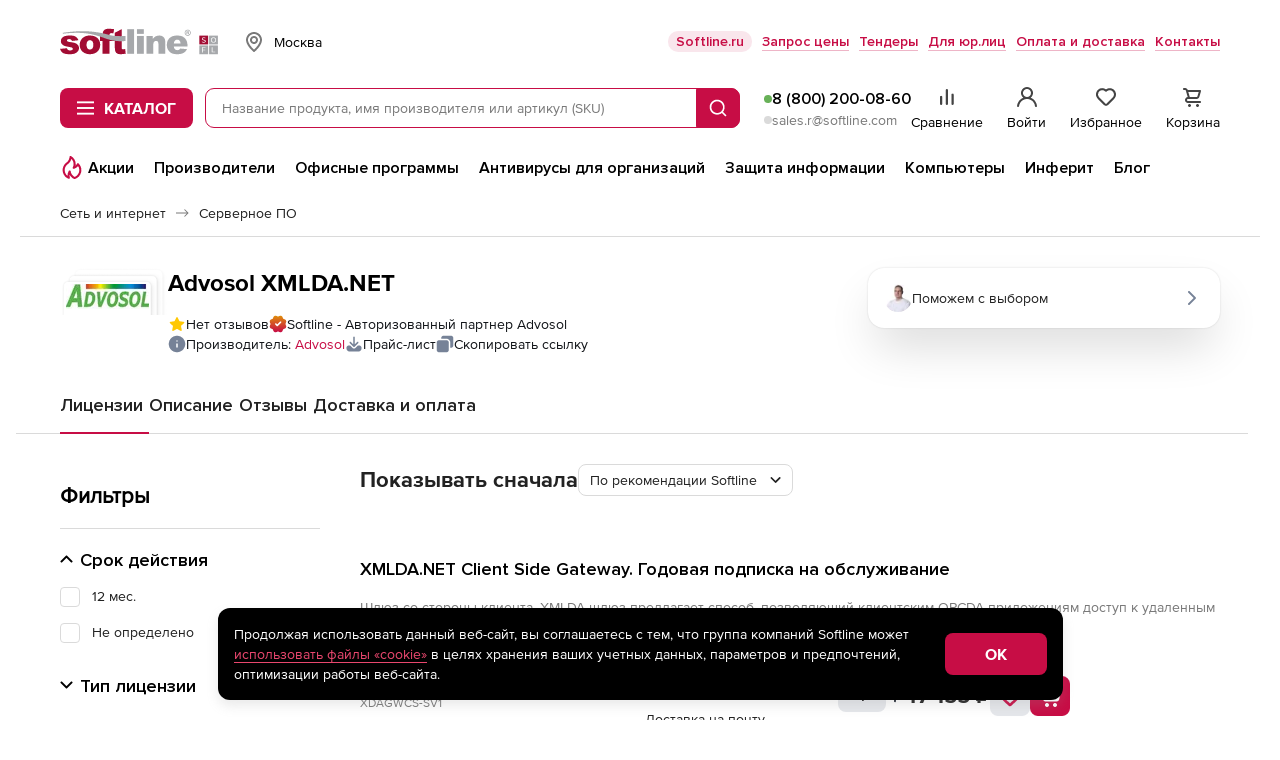

--- FILE ---
content_type: text/html; charset=UTF-8
request_url: https://store.softline.ru/advosol/xmldanet/
body_size: 106132
content:
<!DOCTYPE html>


<html xmlns:xlink="http://www.w3.org/1999/xlink" lang="ru" id="nojs" xml:lang="ru">

	<head itemscope itemtype="https://schema.org/WPHeader">
					<meta http-equiv="Content-Type" content="text/html; charset=utf-8" />
<meta name="viewport" content="width=device-width, maximum-scale=1, user-scalable=no" />
<meta name="robots" content="noyaca" />
<meta name="robots" content="noodp" />
<meta http-equiv="X-UA-Compatible" content="IE=edge" />
<meta name="SKYPE_TOOLBAR" content="SKYPE_TOOLBAR_PARSER_COMPATIBLE" />
<meta name="language" content="ru" />
<meta itemprop="description" name="description" content="Купите лицензию на Advosol XMLDA.NET в интернет-магазине Softline. Выгодная цена, скидки и акции, быстрая доставка." />
<meta name="keywords" content="" />
		
					<link rel="preload" href="/fonts/ProximaNova-Regular.woff2" type="font/woff2" as="font" crossorigin="anonymous" />
<link rel="preload" href="/fonts/ProximaNova-Bold.woff2" type="font/woff2" as="font" crossorigin="anonymous" />
<link rel="preload" href="//storesoftlineru.webim.ru/v/fonts/Roboto-Bold.ttf" type="font/ttf" as="font" crossorigin="anonymous" />
<link rel="preload" href="//storesoftlineru.webim.ru/v/fonts/Roboto.ttf" type="font/ttf" as="font" crossorigin="anonymous" />
<link rel="icon" href="/favicon/icon.svg" type="image/svg+xml" />
<link rel="apple-touch-icon" href="/favicon/apple-touch-icon-76-76.png" type="image/png" sizes="76x76" />
<link rel="apple-touch-icon" href="/favicon/apple-touch-icon-120-120.png" type="image/png" sizes="120x120" />
<link rel="apple-touch-icon" href="/favicon/apple-touch-icon-152-152.png" type="image/png" sizes="152x152" />
<link rel="apple-touch-icon" href="/favicon/apple-touch-icon-180-180.png" type="image/png" sizes="180x180" />
<link rel="apple-touch-icon" href="/favicon/apple-touch-icon-256-256.png" type="image/png" sizes="256x256" />
<link rel="profile" href="http://microformats.org/profile/hcard" />
<link rel="preconnect" href="//img.softline.com" crossorigin="anonymous" />
<link rel="preconnect" href="//yastatic.net" crossorigin="anonymous" />
<link rel="preconnect" href="//mc.yandex.ru" crossorigin="anonymous" />
<link rel="preconnect" href="//api.mindbox.ru" crossorigin="anonymous" />
<link rel="preconnect" href="//storesoftlineru.webim.ru" crossorigin="anonymous" />
<link rel="preconnect" href="//smartcaptcha.yandexcloud.net" crossorigin="anonymous" />
<link rel="manifest" href="/manifest.webmanifest" />
<link rel="canonical" href="https://store.softline.ru/advosol/xmldanet/" />
		
					<link rel="stylesheet" type="text/css" media="all" href="/styles/2025/styles.css?1768903474" />
<!--[if IE 7]><link rel="stylesheet" type="text/css" media="all" href="/styles/2020/css/templates_styles_ie.css?1761726294" /><![endif]-->
<link rel="stylesheet" type="text/css" media="all" href="/styles/2020/css/store/tippy_light.css?1761726294" />
<link rel="stylesheet" type="text/css" media="all" href="/styles/2020/css/lib/photoswipe.css?1761726294" />
		
					<title itemprop="headline">Advosol XMLDA.NET: купить лицензию, цена в интернет-магазине Softline</title>
		
					<script id="js-front-config" type="text/javascript">window.temporaryFrontConfig = {
    "urls": {
        "add": "https:\/\/store.softline.ru\/basket\/add\/",
        "changeQuantity": "https:\/\/store.softline.ru\/basket\/changeQuantity\/",
        "delete": "https:\/\/store.softline.ru\/basket\/delete\/",
        "deleteDelayed": "https:\/\/store.softline.ru\/basket\/deleteDelayed\/",
        "addDelayed": "https:\/\/store.softline.ru\/basket\/addDelayed\/",
        "getDelayed": "https:\/\/store.softline.ru\/basket\/getDelayed\/",
        "getCart": "https:\/\/store.softline.ru\/basket\/getCart\/",
        "getProductByCartItemId": "https:\/\/store.softline.ru\/basket\/getProductByItem\/",
        "getSeriesCollection": "https:\/\/store.softline.ru\/family\/getSeriesCollection\/",
        "reviewsList": "https:\/\/store.softline.ru\/review\/getList\/"
    },
    "request": {
        "urls": {
            "add": "https:\/\/store.softline.ru\/request\/add\/",
            "remove": "https:\/\/store.softline.ru\/request\/delete\/",
            "changeQuantity": "https:\/\/store.softline.ru\/request\/changeQuantity\/",
            "changeName": "https:\/\/store.softline.ru\/request\/changeName\/"
        }
    },
    "compare": {
        "urls": {
            "add": "https:\/\/store.softline.ru\/compare\/add\/",
            "remove": "https:\/\/store.softline.ru\/compare\/delete\/",
            "getCompare": "https:\/\/store.softline.ru\/compare\/items\/",
            "clear": "https:\/\/store.softline.ru\/compare\/clear\/",
            "getCompareShareLink": "https:\/\/store.softline.ru\/compare\/getShareCompareLink\/"
        }
    },
    "user": {
        "urls": {
            "login": "https:\/\/store.softline.ru\/user\/login\/?referrer=&back=https%3A%2F%2Fstore.softline.ru%2Fadvosol%2Fxmldanet",
            "logout": "https:\/\/store.softline.ru\/user\/logout\/?back=https%3A%2F%2Fstore.softline.ru%2Fadvosol%2Fxmldanet"
        },
        "email": null
    },
    "vendor": {
        "yandexSmartCaptcha": {
            "clientKey": "ysc1_57aOU5POhFLZU3Mdaj4O8lJh7bSpvC9J0QQjvH6B85d53e73"
        }
    },
    "load_skeletons": 0,
    "city_choser_used": null,
    "salesEmail": "sales.r@softline.com",
    "models": [
        {
            "id": 26755,
            "name": "\u041e\u0434\u043d\u043e\u043f\u043e\u043b\u044c\u0437\u043e\u0432\u0430\u0442\u0435\u043b\u044c\u0441\u043a\u0430\u044f \u043b\u0438\u0446\u0435\u043d\u0437\u0438\u044f",
            "description": null,
            "short_description": null,
            "licenses": {
                "31020": {
                    "id": 31020,
                    "name": "\u041e\u0434\u043d\u043e\u043f\u043e\u043b\u044c\u0437\u043e\u0432\u0430\u0442\u0435\u043b\u044c\u0441\u043a\u0430\u044f \u043b\u0438\u0446\u0435\u043d\u0437\u0438\u044f",
                    "sku": "XDAGWCS-SV1",
                    "link": "\/advosol\/xdagwcs-sv1-31020\/",
                    "min_quantity": 1,
                    "max_quantity": 9999,
                    "price": {
                        "without_discount": "47155",
                        "with_discount": "47155",
                        "discount": "0",
                        "percent_discount": "1",
                        "discount_in_percents": false
                    },
                    "labels": []
                }
            }
        },
        {
            "id": 26757,
            "name": "\u041b\u0438\u0446\u0435\u043d\u0437\u0438\u044f + \u0422\u0435\u0445\u043f\u043e\u0434\u0434\u0435\u0440\u0436\u043a\u0430",
            "description": null,
            "short_description": null,
            "licenses": {
                "31021": {
                    "id": 31021,
                    "name": "\u041b\u0438\u0446\u0435\u043d\u0437\u0438\u044f + \u0422\u0435\u0445\u043f\u043e\u0434\u0434\u0435\u0440\u0436\u043a\u0430",
                    "sku": "XDAGWCS-SV1S",
                    "link": "\/advosol\/xdagwcs-sv1s-31021\/",
                    "min_quantity": 1,
                    "max_quantity": 9999,
                    "price": {
                        "without_discount": "36189",
                        "with_discount": "36189",
                        "discount": "0",
                        "percent_discount": "1",
                        "discount_in_percents": false
                    },
                    "labels": []
                }
            }
        },
        {
            "id": 26758,
            "name": "\u041f\u0430\u043a\u0435\u0442 \u043b\u0438\u0446\u0435\u043d\u0437\u0438\u0439 \u0434\u043b\u044f 10 \u0440\u0430\u0431\u043e\u0447\u0438\u0445 \u043c\u0435\u0441\u0442",
            "description": null,
            "short_description": null,
            "licenses": {
                "31022": {
                    "id": 31022,
                    "name": "\u041f\u0430\u043a\u0435\u0442 \u043b\u0438\u0446\u0435\u043d\u0437\u0438\u0439 \u0434\u043b\u044f 10 \u0440\u0430\u0431\u043e\u0447\u0438\u0445 \u043c\u0435\u0441\u0442",
                    "sku": "XDAGWCS-SV10",
                    "link": "\/advosol\/xdagwcs-sv10-31022\/",
                    "min_quantity": 1,
                    "max_quantity": 9999,
                    "price": {
                        "without_discount": "47155",
                        "with_discount": "47155",
                        "discount": "0",
                        "percent_discount": "1",
                        "discount_in_percents": false
                    },
                    "labels": []
                }
            }
        },
        {
            "id": 26753,
            "name": "\u041e\u0434\u043d\u043e\u043f\u043e\u043b\u044c\u0437\u043e\u0432\u0430\u0442\u0435\u043b\u044c\u0441\u043a\u0430\u044f \u043b\u0438\u0446\u0435\u043d\u0437\u0438\u044f",
            "description": null,
            "short_description": null,
            "licenses": {
                "31018": {
                    "id": 31018,
                    "name": "\u041e\u0434\u043d\u043e\u043f\u043e\u043b\u044c\u0437\u043e\u0432\u0430\u0442\u0435\u043b\u044c\u0441\u043a\u0430\u044f \u043b\u0438\u0446\u0435\u043d\u0437\u0438\u044f",
                    "sku": "XDAGWCS-1",
                    "link": "\/advosol\/xdagwcs-1-31018\/",
                    "min_quantity": 1,
                    "max_quantity": 9999,
                    "price": {
                        "without_discount": "41672",
                        "with_discount": "41672",
                        "discount": "0",
                        "percent_discount": "1",
                        "discount_in_percents": false
                    },
                    "labels": []
                }
            }
        },
        {
            "id": 26751,
            "name": "\u041b\u0438\u0446\u0435\u043d\u0437\u0438\u044f + \u0422\u0435\u0445\u043f\u043e\u0434\u0434\u0435\u0440\u0436\u043a\u0430",
            "description": null,
            "short_description": null,
            "licenses": {
                "31017": {
                    "id": 31017,
                    "name": "\u041b\u0438\u0446\u0435\u043d\u0437\u0438\u044f + \u0422\u0435\u0445\u043f\u043e\u0434\u0434\u0435\u0440\u0436\u043a\u0430",
                    "sku": "XDAGWCS-1S",
                    "link": "\/advosol\/xdagwcs-1s-31017\/",
                    "min_quantity": 1,
                    "max_quantity": 9999,
                    "price": {
                        "without_discount": "77861",
                        "with_discount": "77861",
                        "discount": "0",
                        "percent_discount": "1",
                        "discount_in_percents": false
                    },
                    "labels": []
                }
            }
        },
        {
            "id": 26754,
            "name": "\u041f\u0430\u043a\u0435\u0442 \u043b\u0438\u0446\u0435\u043d\u0437\u0438\u0439 \u0434\u043b\u044f 10 \u0440\u0430\u0431\u043e\u0447\u0438\u0445 \u043c\u0435\u0441\u0442",
            "description": null,
            "short_description": null,
            "licenses": {
                "31019": {
                    "id": 31019,
                    "name": "\u041f\u0430\u043a\u0435\u0442 \u043b\u0438\u0446\u0435\u043d\u0437\u0438\u0439 \u0434\u043b\u044f 10 \u0440\u0430\u0431\u043e\u0447\u0438\u0445 \u043c\u0435\u0441\u0442",
                    "sku": "XDAGWCS-10",
                    "link": "\/advosol\/xdagwcs-10-31019\/",
                    "min_quantity": 1,
                    "max_quantity": 9999,
                    "price": {
                        "without_discount": "218229",
                        "with_discount": "218229",
                        "discount": "0",
                        "percent_discount": "1",
                        "discount_in_percents": false
                    },
                    "labels": []
                }
            }
        },
        {
            "id": 26747,
            "name": "\u041e\u0434\u043d\u043e\u043f\u043e\u043b\u044c\u0437\u043e\u0432\u0430\u0442\u0435\u043b\u044c\u0441\u043a\u0430\u044f \u043b\u0438\u0446\u0435\u043d\u0437\u0438\u044f",
            "description": null,
            "short_description": null,
            "licenses": {
                "31014": {
                    "id": 31014,
                    "name": "\u041e\u0434\u043d\u043e\u043f\u043e\u043b\u044c\u0437\u043e\u0432\u0430\u0442\u0435\u043b\u044c\u0441\u043a\u0430\u044f \u043b\u0438\u0446\u0435\u043d\u0437\u0438\u044f",
                    "sku": "XDAGWSS-SV1",
                    "link": "\/advosol\/xdagwss-sv1-31014\/",
                    "min_quantity": 1,
                    "max_quantity": 9999,
                    "price": {
                        "without_discount": "47155",
                        "with_discount": "47155",
                        "discount": "0",
                        "percent_discount": "1",
                        "discount_in_percents": false
                    },
                    "labels": []
                }
            }
        },
        {
            "id": 26749,
            "name": "\u041b\u0438\u0446\u0435\u043d\u0437\u0438\u044f + \u0422\u0435\u0445\u043f\u043e\u0434\u0434\u0435\u0440\u0436\u043a\u0430",
            "description": null,
            "short_description": null,
            "licenses": {
                "31015": {
                    "id": 31015,
                    "name": "\u041b\u0438\u0446\u0435\u043d\u0437\u0438\u044f + \u0422\u0435\u0445\u043f\u043e\u0434\u0434\u0435\u0440\u0436\u043a\u0430",
                    "sku": "XDAGWSS-SV1S",
                    "link": "\/advosol\/xdagwss-sv1s-31015\/",
                    "min_quantity": 1,
                    "max_quantity": 9999,
                    "price": {
                        "without_discount": "36189",
                        "with_discount": "36189",
                        "discount": "0",
                        "percent_discount": "1",
                        "discount_in_percents": false
                    },
                    "labels": []
                }
            }
        },
        {
            "id": 26750,
            "name": "\u041f\u0430\u043a\u0435\u0442 \u043b\u0438\u0446\u0435\u043d\u0437\u0438\u0439 \u0434\u043b\u044f 10 \u0440\u0430\u0431\u043e\u0447\u0438\u0445 \u043c\u0435\u0441\u0442",
            "description": null,
            "short_description": null,
            "licenses": {
                "31016": {
                    "id": 31016,
                    "name": "\u041f\u0430\u043a\u0435\u0442 \u043b\u0438\u0446\u0435\u043d\u0437\u0438\u0439 \u0434\u043b\u044f 10 \u0440\u0430\u0431\u043e\u0447\u0438\u0445 \u043c\u0435\u0441\u0442",
                    "sku": "XDAGWSS-SV10",
                    "link": "\/advosol\/xdagwss-sv10-31016\/",
                    "min_quantity": 1,
                    "max_quantity": 9999,
                    "price": {
                        "without_discount": "47155",
                        "with_discount": "47155",
                        "discount": "0",
                        "percent_discount": "1",
                        "discount_in_percents": false
                    },
                    "labels": []
                }
            }
        },
        {
            "id": 172131,
            "name": "\u041b\u0438\u0446\u0435\u043d\u0437\u0438\u044f Source Code",
            "description": null,
            "short_description": null,
            "licenses": {
                "204111": {
                    "id": 204111,
                    "name": "\u041b\u0438\u0446\u0435\u043d\u0437\u0438\u044f Source Code",
                    "sku": "XDAGWSS-SVC",
                    "link": "\/advosol\/xdagwss-svc-204111\/",
                    "min_quantity": 1,
                    "max_quantity": 9999,
                    "price": {
                        "without_discount": "294993",
                        "with_discount": "294993",
                        "discount": "0",
                        "percent_discount": "1",
                        "discount_in_percents": false
                    },
                    "labels": []
                }
            }
        },
        {
            "id": 26743,
            "name": "\u041b\u0438\u0446\u0435\u043d\u0437\u0438\u044f + \u0422\u0435\u0445\u043f\u043e\u0434\u0434\u0435\u0440\u0436\u043a\u0430",
            "description": null,
            "short_description": null,
            "licenses": {
                "31011": {
                    "id": 31011,
                    "name": "\u041b\u0438\u0446\u0435\u043d\u0437\u0438\u044f + \u0422\u0435\u0445\u043f\u043e\u0434\u0434\u0435\u0440\u0436\u043a\u0430",
                    "sku": "XDAGWSS-1S",
                    "link": "\/advosol\/xdagwss-1s-31011\/",
                    "min_quantity": 1,
                    "max_quantity": 9999,
                    "price": {
                        "without_discount": "77861",
                        "with_discount": "77861",
                        "discount": "0",
                        "percent_discount": "1",
                        "discount_in_percents": false
                    },
                    "labels": []
                }
            }
        },
        {
            "id": 26745,
            "name": "\u041e\u0434\u043d\u043e\u043f\u043e\u043b\u044c\u0437\u043e\u0432\u0430\u0442\u0435\u043b\u044c\u0441\u043a\u0430\u044f \u043b\u0438\u0446\u0435\u043d\u0437\u0438\u044f",
            "description": null,
            "short_description": null,
            "licenses": {
                "31012": {
                    "id": 31012,
                    "name": "\u041e\u0434\u043d\u043e\u043f\u043e\u043b\u044c\u0437\u043e\u0432\u0430\u0442\u0435\u043b\u044c\u0441\u043a\u0430\u044f \u043b\u0438\u0446\u0435\u043d\u0437\u0438\u044f",
                    "sku": "XDAGWSS-1",
                    "link": "\/advosol\/xdagwss-1-31012\/",
                    "min_quantity": 1,
                    "max_quantity": 9999,
                    "price": {
                        "without_discount": "42768",
                        "with_discount": "42768",
                        "discount": "0",
                        "percent_discount": "1",
                        "discount_in_percents": false
                    },
                    "labels": []
                }
            }
        },
        {
            "id": 26746,
            "name": "\u041f\u0430\u043a\u0435\u0442 \u043b\u0438\u0446\u0435\u043d\u0437\u0438\u0439 \u0434\u043b\u044f 10 \u0440\u0430\u0431\u043e\u0447\u0438\u0445 \u043c\u0435\u0441\u0442",
            "description": null,
            "short_description": null,
            "licenses": {
                "31013": {
                    "id": 31013,
                    "name": "\u041f\u0430\u043a\u0435\u0442 \u043b\u0438\u0446\u0435\u043d\u0437\u0438\u0439 \u0434\u043b\u044f 10 \u0440\u0430\u0431\u043e\u0447\u0438\u0445 \u043c\u0435\u0441\u0442",
                    "sku": "XDAGWSS-10",
                    "link": "\/advosol\/xdagwss-10-31013\/",
                    "min_quantity": 1,
                    "max_quantity": 9999,
                    "price": {
                        "without_discount": "218229",
                        "with_discount": "218229",
                        "discount": "0",
                        "percent_discount": "1",
                        "discount_in_percents": false
                    },
                    "labels": []
                }
            }
        }
    ],
    "familyId": 26723,
    "familyLink": "\/advosol\/xmldanet\/",
    "reviewListPage": 1,
    "contentPageId": null
}</script>		
									<script async type="text/javascript" src="/js/2020/lib/kick_sovetnik.min.js?v3"></script>
							<!-- Mindbox -->











    <script>
        mindbox = window.mindbox || function() { mindbox.queue.push(arguments); };
        mindbox.queue = mindbox.queue || [];
        mindbox('create', {
            endpointId: 'store-softline-website-loyalty'
        });
    </script>
    <script src="https://api.mindbox.ru/scripts/v1/tracker.js" async></script>



    <script>
        mindbox("async", {
            operation: "Website.ViewCategory",
            data: {
                                viewProductCategory: {
                    productCategory: {
                        ids: {
                            website: '26723'
                        }
                    }
                }
            }
        });

                                    mindbox("async", {
                    operation: "Website.ViewProduct",
                    data: {
                                                viewProduct: {
                            product: {
                                ids: {
                                    website: '31020'
                                }
                            }
                        }
                    }
                });
                            mindbox("async", {
                    operation: "Website.ViewProduct",
                    data: {
                                                viewProduct: {
                            product: {
                                ids: {
                                    website: '31021'
                                }
                            }
                        }
                    }
                });
                            mindbox("async", {
                    operation: "Website.ViewProduct",
                    data: {
                                                viewProduct: {
                            product: {
                                ids: {
                                    website: '31022'
                                }
                            }
                        }
                    }
                });
                            mindbox("async", {
                    operation: "Website.ViewProduct",
                    data: {
                                                viewProduct: {
                            product: {
                                ids: {
                                    website: '31018'
                                }
                            }
                        }
                    }
                });
                            mindbox("async", {
                    operation: "Website.ViewProduct",
                    data: {
                                                viewProduct: {
                            product: {
                                ids: {
                                    website: '31017'
                                }
                            }
                        }
                    }
                });
                            mindbox("async", {
                    operation: "Website.ViewProduct",
                    data: {
                                                viewProduct: {
                            product: {
                                ids: {
                                    website: '31019'
                                }
                            }
                        }
                    }
                });
                            mindbox("async", {
                    operation: "Website.ViewProduct",
                    data: {
                                                viewProduct: {
                            product: {
                                ids: {
                                    website: '31014'
                                }
                            }
                        }
                    }
                });
                            mindbox("async", {
                    operation: "Website.ViewProduct",
                    data: {
                                                viewProduct: {
                            product: {
                                ids: {
                                    website: '31015'
                                }
                            }
                        }
                    }
                });
                            mindbox("async", {
                    operation: "Website.ViewProduct",
                    data: {
                                                viewProduct: {
                            product: {
                                ids: {
                                    website: '31016'
                                }
                            }
                        }
                    }
                });
                            mindbox("async", {
                    operation: "Website.ViewProduct",
                    data: {
                                                viewProduct: {
                            product: {
                                ids: {
                                    website: '204111'
                                }
                            }
                        }
                    }
                });
                            mindbox("async", {
                    operation: "Website.ViewProduct",
                    data: {
                                                viewProduct: {
                            product: {
                                ids: {
                                    website: '31011'
                                }
                            }
                        }
                    }
                });
                            mindbox("async", {
                    operation: "Website.ViewProduct",
                    data: {
                                                viewProduct: {
                            product: {
                                ids: {
                                    website: '31012'
                                }
                            }
                        }
                    }
                });
                            mindbox("async", {
                    operation: "Website.ViewProduct",
                    data: {
                                                viewProduct: {
                            product: {
                                ids: {
                                    website: '31013'
                                }
                            }
                        }
                    }
                });
                        </script>



<!-- Mindbox -->

							<script type="text/javascript" src="/js/2020/lib/counters/ecommerce/ga4Events.umd.min.js"></script>						</head>

	<body>
									<!-- Yandex.Metrika counter -->
<script type="text/javascript">
    (function(m,e,t,r,i,k,a){
        m[i]=m[i]||function(){(m[i].a=m[i].a||[]).push(arguments)};
        m[i].l=1*new Date();
        for (var j = 0; j < document.scripts.length; j++) {if (document.scripts[j].src === r) { return; }}
        k=e.createElement(t),a=e.getElementsByTagName(t)[0],k.async=1,k.src=r,a.parentNode.insertBefore(k,a)
    })(window, document,'script','https://mc.yandex.ru/metrika/tag.js', 'ym');

    ym(44242089, 'init', {webvisor:true, trackHash:true, clickmap:true, ecommerce:"dataLayer", accurateTrackBounce:true, trackLinks:true});
</script>
<noscript><div><img src="https://mc.yandex.ru/watch/44242089" style="position:absolute; left:-9999px;" alt="" /></div></noscript>
<!-- /Yandex.Metrika counter -->							<script src="https://yastatic.net/browser-updater/v1/script.js" charset="utf-8"></script><script>var yaBrowserUpdater = new ya.browserUpdater.init({"lang":"ru","browsers":{"yabrowser":"22.7.4","chrome":"103","ie":"11","opera":"89","safari":"15.2","fx":"103","iron":"35","flock":"Infinity","palemoon":"25","camino":"Infinity","maxthon":"4.5","seamonkey":"2.3"},"theme":"yellow"});</script>

							<!-- RuTarget -->
<script>
	(function (w, d, s, p) {
		var f = d.getElementsByTagName(s)[0], j = d.createElement(s);
		j.async = true;
		j.src = 'https://cdn.rutarget.ru/static/tag/tag.js';
		f.parentNode.insertBefore(j, f);
		w[p] = {rtgNoSync: false, rtgSyncFrame: true};
	})(window, document, 'script', '_rtgParams');
</script>
<script type="text/javascript">
	if (window.localStorage.getItem('rutarget_sync') !== "true") {
		var _rutarget = window._rutarget || [];
		_rutarget.push({'event': 'sync', 'partner': 'store.softline.ru', 'external_visitor_id': ''});
		window.localStorage.setItem('rutarget_sync', true);
	}
</script>

<script type="text/javascript" >
	var _rutarget = window._rutarget || [];
			_rutarget.push({'event': 'otherPage'});
	</script>

<!-- //RuTarget -->
							<!-- Top100 (Kraken) Counter -->
<script>
    (function (w, d, c) {
        (w[c] = w[c] || []).push(function() {
            var options = {
                project: 7748569,
            };
            try {
                w.top100Counter = new top100(options);
            } catch(e) { }
        });
        var n = d.getElementsByTagName("script")[0],
            s = d.createElement("script"),
            f = function () { n.parentNode.insertBefore(s, n); };
        s.type = "text/javascript";
        s.async = true;
        s.src =
            (d.location.protocol == "https:" ? "https:" : "http:") +
            "//st.top100.ru/top100/top100.js";

        if (w.opera == "[object Opera]") {
            d.addEventListener("DOMContentLoaded", f, false);
        } else { f(); }
    })(window, document, "_top100q");
</script>
<noscript>
	<img src="//counter.rambler.ru/top100.cnt?pid=7748569" alt="Топ-100" />
</noscript>
<!-- END Top100 (Kraken) Counter -->					
			<div class="b-box b-box_content_svg-definitions" id="svgDefinitions" data-version="1765357817">
	</div>
	<script async type="text/javascript" src="/js/2020/lib/svgDefinitions.js?v01"></script>

	<div class="b-page b-page_store">
		<header class="b-store-header">
    <div class="b-store-header__top">
        <div class="b-stripe__in">
            <div class="b-store-header__top-row">
				<a href="https://store.softline.ru/" class="b-store-header__logo is-desktop">
					<span class="visually-hidden">Softline</span>
					<img src="/images/svg/softline_logo.svg?2024" width="76" height="32" alt="Softline – программное обеспечение, оборудование, IT-консалтинг, лицензирование, обучение" title="Softline – программное обеспечение, оборудование, IT-консалтинг, лицензирование, обучение"class="b-store-header__logo-img">
				</a>
                <div class="b-geo-select b-store-header__geo-select">
                    <button class="b-button b-geo-select__city-btn js-delivery-cities-button js-header-regions">
	<svg width="24" height="24" class="b-geo-select__country-icon">
		<use xlink:href="#map-marker"></use>
	</svg>
	<span class="b-geo-select__city-current js-delivery-current-city-name" data-link="msk">Москва</span>
</button>


<form method="" action="" name="city-select" class="b-geo-select__dropdown js-city-dropdown js-delivery-cities-list js-header-regions">
	<div class="b-store-field b-geo-select__search">
		<input type="text" name="query" placeholder="Найти город" autocomplete="off" class="b-store-field__field b-geo-select__field js-search-city-input">
	</div>
	<span class="b-geo-select__not-found js-city-not-found" style="display: none;">Город не найден</span>
	<ul class="b-geo-select__list js-delivery-city-list">
		<li class="b-geo-select__item js-current-city">
			<label for="city-msk" class="b-geo-select__radio">
				<input type="radio" name="city" class="b-geo-select__radio-input visually-hidden" checked="checked" />
				<svg width="24" height="24" class="b-geo-select__checked-icon">
					<use xlink:href="#store-check"></use>
				</svg>
				<span class="b-geo-select__name">Москва</span>
			</label>
		</li>

					
			<li class="b-geo-select__item js-change-city" data-link="sankt-peterburg" data-availability_by_link="1">
				<label for="city-sankt-peterburg" class="b-geo-select__radio">
					<input type="radio" name="city" class="b-geo-select__radio-input visually-hidden"  />
					<svg width="24" height="24" class="b-geo-select__checked-icon">
						<use xlink:href="#store-check"></use>
					</svg>
					<span class="b-geo-select__name js-city-name">Санкт-Петербург</span>
				</label>

			</li>
					
			<li class="b-geo-select__item js-change-city" data-link="belgorod" data-availability_by_link="1">
				<label for="city-belgorod" class="b-geo-select__radio">
					<input type="radio" name="city" class="b-geo-select__radio-input visually-hidden"  />
					<svg width="24" height="24" class="b-geo-select__checked-icon">
						<use xlink:href="#store-check"></use>
					</svg>
					<span class="b-geo-select__name js-city-name">Белгород</span>
				</label>

			</li>
					
			<li class="b-geo-select__item js-change-city" data-link="vladivostok" data-availability_by_link="1">
				<label for="city-vladivostok" class="b-geo-select__radio">
					<input type="radio" name="city" class="b-geo-select__radio-input visually-hidden"  />
					<svg width="24" height="24" class="b-geo-select__checked-icon">
						<use xlink:href="#store-check"></use>
					</svg>
					<span class="b-geo-select__name js-city-name">Владивосток</span>
				</label>

			</li>
					
			<li class="b-geo-select__item js-change-city" data-link="volgograd" data-availability_by_link="1">
				<label for="city-volgograd" class="b-geo-select__radio">
					<input type="radio" name="city" class="b-geo-select__radio-input visually-hidden"  />
					<svg width="24" height="24" class="b-geo-select__checked-icon">
						<use xlink:href="#store-check"></use>
					</svg>
					<span class="b-geo-select__name js-city-name">Волгоград</span>
				</label>

			</li>
					
			<li class="b-geo-select__item js-change-city" data-link="voronezh" data-availability_by_link="1">
				<label for="city-voronezh" class="b-geo-select__radio">
					<input type="radio" name="city" class="b-geo-select__radio-input visually-hidden"  />
					<svg width="24" height="24" class="b-geo-select__checked-icon">
						<use xlink:href="#store-check"></use>
					</svg>
					<span class="b-geo-select__name js-city-name">Воронеж</span>
				</label>

			</li>
					
			<li class="b-geo-select__item js-change-city" data-link="ekaterinburg" data-availability_by_link="1">
				<label for="city-ekaterinburg" class="b-geo-select__radio">
					<input type="radio" name="city" class="b-geo-select__radio-input visually-hidden"  />
					<svg width="24" height="24" class="b-geo-select__checked-icon">
						<use xlink:href="#store-check"></use>
					</svg>
					<span class="b-geo-select__name js-city-name">Екатеринбург</span>
				</label>

			</li>
					
			<li class="b-geo-select__item js-change-city" data-link="izhevsk" data-availability_by_link="1">
				<label for="city-izhevsk" class="b-geo-select__radio">
					<input type="radio" name="city" class="b-geo-select__radio-input visually-hidden"  />
					<svg width="24" height="24" class="b-geo-select__checked-icon">
						<use xlink:href="#store-check"></use>
					</svg>
					<span class="b-geo-select__name js-city-name">Ижевск</span>
				</label>

			</li>
					
			<li class="b-geo-select__item js-change-city" data-link="irkutsk" data-availability_by_link="1">
				<label for="city-irkutsk" class="b-geo-select__radio">
					<input type="radio" name="city" class="b-geo-select__radio-input visually-hidden"  />
					<svg width="24" height="24" class="b-geo-select__checked-icon">
						<use xlink:href="#store-check"></use>
					</svg>
					<span class="b-geo-select__name js-city-name">Иркутск</span>
				</label>

			</li>
					
			<li class="b-geo-select__item js-change-city" data-link="kazan" data-availability_by_link="1">
				<label for="city-kazan" class="b-geo-select__radio">
					<input type="radio" name="city" class="b-geo-select__radio-input visually-hidden"  />
					<svg width="24" height="24" class="b-geo-select__checked-icon">
						<use xlink:href="#store-check"></use>
					</svg>
					<span class="b-geo-select__name js-city-name">Казань</span>
				</label>

			</li>
					
			<li class="b-geo-select__item js-change-city" data-link="kaliningrad" data-availability_by_link="1">
				<label for="city-kaliningrad" class="b-geo-select__radio">
					<input type="radio" name="city" class="b-geo-select__radio-input visually-hidden"  />
					<svg width="24" height="24" class="b-geo-select__checked-icon">
						<use xlink:href="#store-check"></use>
					</svg>
					<span class="b-geo-select__name js-city-name">Калининград</span>
				</label>

			</li>
					
			<li class="b-geo-select__item js-change-city" data-link="krasnodar" data-availability_by_link="1">
				<label for="city-krasnodar" class="b-geo-select__radio">
					<input type="radio" name="city" class="b-geo-select__radio-input visually-hidden"  />
					<svg width="24" height="24" class="b-geo-select__checked-icon">
						<use xlink:href="#store-check"></use>
					</svg>
					<span class="b-geo-select__name js-city-name">Краснодар</span>
				</label>

			</li>
					
			<li class="b-geo-select__item js-change-city" data-link="krasnoyarsk" data-availability_by_link="1">
				<label for="city-krasnoyarsk" class="b-geo-select__radio">
					<input type="radio" name="city" class="b-geo-select__radio-input visually-hidden"  />
					<svg width="24" height="24" class="b-geo-select__checked-icon">
						<use xlink:href="#store-check"></use>
					</svg>
					<span class="b-geo-select__name js-city-name">Красноярск</span>
				</label>

			</li>
					
			<li class="b-geo-select__item js-change-city" data-link="nizhniy-novgorod" data-availability_by_link="1">
				<label for="city-nizhniy-novgorod" class="b-geo-select__radio">
					<input type="radio" name="city" class="b-geo-select__radio-input visually-hidden"  />
					<svg width="24" height="24" class="b-geo-select__checked-icon">
						<use xlink:href="#store-check"></use>
					</svg>
					<span class="b-geo-select__name js-city-name">Нижний Новгород</span>
				</label>

			</li>
					
			<li class="b-geo-select__item js-change-city" data-link="novosibirsk" data-availability_by_link="1">
				<label for="city-novosibirsk" class="b-geo-select__radio">
					<input type="radio" name="city" class="b-geo-select__radio-input visually-hidden"  />
					<svg width="24" height="24" class="b-geo-select__checked-icon">
						<use xlink:href="#store-check"></use>
					</svg>
					<span class="b-geo-select__name js-city-name">Новосибирск</span>
				</label>

			</li>
					
			<li class="b-geo-select__item js-change-city" data-link="omsk" data-availability_by_link="1">
				<label for="city-omsk" class="b-geo-select__radio">
					<input type="radio" name="city" class="b-geo-select__radio-input visually-hidden"  />
					<svg width="24" height="24" class="b-geo-select__checked-icon">
						<use xlink:href="#store-check"></use>
					</svg>
					<span class="b-geo-select__name js-city-name">Омск</span>
				</label>

			</li>
					
			<li class="b-geo-select__item js-change-city" data-link="perm" data-availability_by_link="1">
				<label for="city-perm" class="b-geo-select__radio">
					<input type="radio" name="city" class="b-geo-select__radio-input visually-hidden"  />
					<svg width="24" height="24" class="b-geo-select__checked-icon">
						<use xlink:href="#store-check"></use>
					</svg>
					<span class="b-geo-select__name js-city-name">Пермь</span>
				</label>

			</li>
					
			<li class="b-geo-select__item js-change-city" data-link="rostov-na-donu" data-availability_by_link="1">
				<label for="city-rostov-na-donu" class="b-geo-select__radio">
					<input type="radio" name="city" class="b-geo-select__radio-input visually-hidden"  />
					<svg width="24" height="24" class="b-geo-select__checked-icon">
						<use xlink:href="#store-check"></use>
					</svg>
					<span class="b-geo-select__name js-city-name">Ростов-на-Дону</span>
				</label>

			</li>
					
			<li class="b-geo-select__item js-change-city" data-link="samara" data-availability_by_link="1">
				<label for="city-samara" class="b-geo-select__radio">
					<input type="radio" name="city" class="b-geo-select__radio-input visually-hidden"  />
					<svg width="24" height="24" class="b-geo-select__checked-icon">
						<use xlink:href="#store-check"></use>
					</svg>
					<span class="b-geo-select__name js-city-name">Самара</span>
				</label>

			</li>
					
			<li class="b-geo-select__item js-change-city" data-link="surgut" data-availability_by_link="0">
				<label for="city-surgut" class="b-geo-select__radio">
					<input type="radio" name="city" class="b-geo-select__radio-input visually-hidden"  />
					<svg width="24" height="24" class="b-geo-select__checked-icon">
						<use xlink:href="#store-check"></use>
					</svg>
					<span class="b-geo-select__name js-city-name">Сургут</span>
				</label>

			</li>
					
			<li class="b-geo-select__item js-change-city" data-link="tyumen" data-availability_by_link="1">
				<label for="city-tyumen" class="b-geo-select__radio">
					<input type="radio" name="city" class="b-geo-select__radio-input visually-hidden"  />
					<svg width="24" height="24" class="b-geo-select__checked-icon">
						<use xlink:href="#store-check"></use>
					</svg>
					<span class="b-geo-select__name js-city-name">Тюмень</span>
				</label>

			</li>
					
			<li class="b-geo-select__item js-change-city" data-link="ufa" data-availability_by_link="1">
				<label for="city-ufa" class="b-geo-select__radio">
					<input type="radio" name="city" class="b-geo-select__radio-input visually-hidden"  />
					<svg width="24" height="24" class="b-geo-select__checked-icon">
						<use xlink:href="#store-check"></use>
					</svg>
					<span class="b-geo-select__name js-city-name">Уфа</span>
				</label>

			</li>
					
			<li class="b-geo-select__item js-change-city" data-link="habarovsk" data-availability_by_link="1">
				<label for="city-habarovsk" class="b-geo-select__radio">
					<input type="radio" name="city" class="b-geo-select__radio-input visually-hidden"  />
					<svg width="24" height="24" class="b-geo-select__checked-icon">
						<use xlink:href="#store-check"></use>
					</svg>
					<span class="b-geo-select__name js-city-name">Хабаровск</span>
				</label>

			</li>
					
			<li class="b-geo-select__item js-change-city" data-link="chelyabinsk" data-availability_by_link="1">
				<label for="city-chelyabinsk" class="b-geo-select__radio">
					<input type="radio" name="city" class="b-geo-select__radio-input visually-hidden"  />
					<svg width="24" height="24" class="b-geo-select__checked-icon">
						<use xlink:href="#store-check"></use>
					</svg>
					<span class="b-geo-select__name js-city-name">Челябинск</span>
				</label>

			</li>
					
			<li class="b-geo-select__item js-change-city" data-link="yaroslavl" data-availability_by_link="1">
				<label for="city-yaroslavl" class="b-geo-select__radio">
					<input type="radio" name="city" class="b-geo-select__radio-input visually-hidden"  />
					<svg width="24" height="24" class="b-geo-select__checked-icon">
						<use xlink:href="#store-check"></use>
					</svg>
					<span class="b-geo-select__name js-city-name">Ярославль</span>
				</label>

			</li>
			</ul>
</form>
                </div>
                <ul class="b-store-header__navigation">
			<li class="b-store-header__nav-item">
			<a href="https://softline.ru/" class="b-store-header__nav-link 
				 b-store-header__nav-link_with-bg				"
				 target="_blank"				 rel="nofollow">
				Softline.ru
			</a>
		</li>
			<li class="b-store-header__nav-item">
			<a href="https://store.softline.ru/writeorder/" class="b-store-header__nav-link 
								 b-store-header__nav-link_underline"
								>
				Запрос цены
			</a>
		</li>
			<li class="b-store-header__nav-item">
			<a href="/tenders/" class="b-store-header__nav-link 
								 b-store-header__nav-link_underline"
								 rel="nofollow">
				Тендеры
			</a>
		</li>
			<li class="b-store-header__nav-item">
			<a href="/b2b/" class="b-store-header__nav-link 
								 b-store-header__nav-link_underline"
								>
				Для юр.лиц
			</a>
		</li>
			<li class="b-store-header__nav-item">
			<a href="/delivery_info/" class="b-store-header__nav-link 
								 b-store-header__nav-link_underline"
								 rel="nofollow">
				Оплата и доставка
			</a>
		</li>
			<li class="b-store-header__nav-item">
			<a href="/contacts/" class="b-store-header__nav-link 
								 b-store-header__nav-link_underline"
								 rel="nofollow">
				Контакты
			</a>
		</li>
	</ul>
            </div>
        </div>
    </div>
    <div class="b-store-header__middle">
        <div class="b-stripe__in">
            <div class="b-store-header__middle-row">
                <div class="b-store-header__middle-left">
                    <a href="https://store.softline.ru/" class="b-store-header__logo visible-on-scroll">
                        <span class="visually-hidden">Softline</span>
                        <img src="/images/svg/softline_logo.svg?2024" width="76" height="32" alt="Softline – программное обеспечение, оборудование, IT-консалтинг, лицензирование, обучение" title="Softline – программное обеспечение, оборудование, IT-консалтинг, лицензирование, обучение" class="b-store-header__logo-img hidden-xs">
                        <img src="/images/svg/softline-logo_xs.svg?2024-2" width="22" height="22" alt="Softline – программное обеспечение, оборудование, IT-консалтинг, лицензирование, обучение" title="Softline – программное обеспечение, оборудование, IT-консалтинг, лицензирование, обучение" class="b-store-header__logo-img visible-xs">
                    </a>
                    <div class="b-store-header__catalog-wrap">
	<button class="b-button b-button_brand b-store-header__catalog-btn js-catalog-btn">
		<svg width="18" height="14" class="b-store-header__menu-icon b-store-header__menu-icon_open">
			<use xlink:href="#store-burger"></use>
		</svg>
		<svg width="12" height="12" class="b-store-header__menu-icon b-store-header__menu-icon_close">
			<use xlink:href="#close"></use>
		</svg><span class="b-store-header__catalog-text">Каталог</span>
	</button>
	
	<div class="b-menu-catalog js-catalog b-store-header__catalog">
		<div class="b-menu-catalog__box js-view-wrapper">
			<div class="b-menu-catalog__row">
				<nav class="b-menu-catalog__main-nav">
					<ul class="b-menu-catalog__main-nav-list">
													<li class="b-menu-catalog__nav-item">
								<a href="#" data-catalog-trigger="0" class="b-menu-catalog__nav-link js-catalog-item is-active">
									<svg class="b-menu-catalog__icon b-menu-catalog__icon_catalog">
										<use xlink:href="#catalog__thumbs-up"></use>
									</svg>
									<span class="b-menu-catalog__nav-link-text">Популярное</span>
									<svg width="24" height="24" class="b-menu-catalog__icon b-menu-catalog__icon_next">
										<use xlink:href="#arrow-side"></use>
									</svg>
								</a>
							</li>
													<li class="b-menu-catalog__nav-item">
								<a href="#" data-catalog-trigger="1" class="b-menu-catalog__nav-link js-catalog-item">
									<svg class="b-menu-catalog__icon b-menu-catalog__icon_catalog">
										<use xlink:href="#catalog__browser"></use>
									</svg>
									<span class="b-menu-catalog__nav-link-text">Операционные системы и офисное ПО</span>
									<svg width="24" height="24" class="b-menu-catalog__icon b-menu-catalog__icon_next">
										<use xlink:href="#arrow-side"></use>
									</svg>
								</a>
							</li>
													<li class="b-menu-catalog__nav-item">
								<a href="#" data-catalog-trigger="2" class="b-menu-catalog__nav-link js-catalog-item">
									<svg class="b-menu-catalog__icon b-menu-catalog__icon_catalog">
										<use xlink:href="#catalog__shield"></use>
									</svg>
									<span class="b-menu-catalog__nav-link-text">Антивирусы и безопасность</span>
									<svg width="24" height="24" class="b-menu-catalog__icon b-menu-catalog__icon_next">
										<use xlink:href="#arrow-side"></use>
									</svg>
								</a>
							</li>
													<li class="b-menu-catalog__nav-item">
								<a href="#" data-catalog-trigger="3" class="b-menu-catalog__nav-link js-catalog-item">
									<svg class="b-menu-catalog__icon b-menu-catalog__icon_catalog">
										<use xlink:href="#catalog__globe"></use>
									</svg>
									<span class="b-menu-catalog__nav-link-text">САПР и ГИС</span>
									<svg width="24" height="24" class="b-menu-catalog__icon b-menu-catalog__icon_next">
										<use xlink:href="#arrow-side"></use>
									</svg>
								</a>
							</li>
													<li class="b-menu-catalog__nav-item">
								<a href="#" data-catalog-trigger="4" class="b-menu-catalog__nav-link js-catalog-item">
									<svg class="b-menu-catalog__icon b-menu-catalog__icon_catalog">
										<use xlink:href="#catalog__palette"></use>
									</svg>
									<span class="b-menu-catalog__nav-link-text">Графика, дизайн, мультимедиа</span>
									<svg width="24" height="24" class="b-menu-catalog__icon b-menu-catalog__icon_next">
										<use xlink:href="#arrow-side"></use>
									</svg>
								</a>
							</li>
													<li class="b-menu-catalog__nav-item">
								<a href="#" data-catalog-trigger="5" class="b-menu-catalog__nav-link js-catalog-item">
									<svg class="b-menu-catalog__icon b-menu-catalog__icon_catalog">
										<use xlink:href="#catalog__monitor"></use>
									</svg>
									<span class="b-menu-catalog__nav-link-text">Компьютеры, периферия, комплектующие</span>
									<svg width="24" height="24" class="b-menu-catalog__icon b-menu-catalog__icon_next">
										<use xlink:href="#arrow-side"></use>
									</svg>
								</a>
							</li>
													<li class="b-menu-catalog__nav-item">
								<a href="#" data-catalog-trigger="6" class="b-menu-catalog__nav-link js-catalog-item">
									<svg class="b-menu-catalog__icon b-menu-catalog__icon_catalog">
										<use xlink:href="#catalog__wifi-router"></use>
									</svg>
									<span class="b-menu-catalog__nav-link-text">Смартфоны, гаджеты, фото-, видео-, аудиотехника</span>
									<svg width="24" height="24" class="b-menu-catalog__icon b-menu-catalog__icon_next">
										<use xlink:href="#arrow-side"></use>
									</svg>
								</a>
							</li>
													<li class="b-menu-catalog__nav-item">
								<a href="#" data-catalog-trigger="7" class="b-menu-catalog__nav-link js-catalog-item">
									<svg class="b-menu-catalog__icon b-menu-catalog__icon_catalog">
										<use xlink:href="#catalog__bag"></use>
									</svg>
									<span class="b-menu-catalog__nav-link-text">Управление бизнесом и финансами</span>
									<svg width="24" height="24" class="b-menu-catalog__icon b-menu-catalog__icon_next">
										<use xlink:href="#arrow-side"></use>
									</svg>
								</a>
							</li>
													<li class="b-menu-catalog__nav-item">
								<a href="#" data-catalog-trigger="8" class="b-menu-catalog__nav-link js-catalog-item">
									<svg class="b-menu-catalog__icon b-menu-catalog__icon_catalog">
										<use xlink:href="#catalog__brackets"></use>
									</svg>
									<span class="b-menu-catalog__nav-link-text">Программирование и разработка</span>
									<svg width="24" height="24" class="b-menu-catalog__icon b-menu-catalog__icon_next">
										<use xlink:href="#arrow-side"></use>
									</svg>
								</a>
							</li>
													<li class="b-menu-catalog__nav-item">
								<a href="#" data-catalog-trigger="9" class="b-menu-catalog__nav-link js-catalog-item">
									<svg class="b-menu-catalog__icon b-menu-catalog__icon_catalog">
										<use xlink:href="#catalog__sync"></use>
									</svg>
									<span class="b-menu-catalog__nav-link-text">Импортозамещение</span>
									<svg width="24" height="24" class="b-menu-catalog__icon b-menu-catalog__icon_next">
										<use xlink:href="#arrow-side"></use>
									</svg>
								</a>
							</li>
													<li class="b-menu-catalog__nav-item">
								<a href="#" data-catalog-trigger="10" class="b-menu-catalog__nav-link js-catalog-item">
									<svg class="b-menu-catalog__icon b-menu-catalog__icon_catalog">
										<use xlink:href="#catalog__database"></use>
									</svg>
									<span class="b-menu-catalog__nav-link-text">Серверное и сетевое оборудование</span>
									<svg width="24" height="24" class="b-menu-catalog__icon b-menu-catalog__icon_next">
										<use xlink:href="#arrow-side"></use>
									</svg>
								</a>
							</li>
													<li class="b-menu-catalog__nav-item">
								<a href="#" data-catalog-trigger="11" class="b-menu-catalog__nav-link js-catalog-item">
									<svg class="b-menu-catalog__icon b-menu-catalog__icon_catalog">
										<use xlink:href="#catalog__graduation-cap"></use>
									</svg>
									<span class="b-menu-catalog__nav-link-text">Образование и развлечения</span>
									<svg width="24" height="24" class="b-menu-catalog__icon b-menu-catalog__icon_next">
										<use xlink:href="#arrow-side"></use>
									</svg>
								</a>
							</li>
													<li class="b-menu-catalog__nav-item">
								<a href="#" data-catalog-trigger="12" class="b-menu-catalog__nav-link js-catalog-item">
									<svg class="b-menu-catalog__icon b-menu-catalog__icon_catalog">
										<use xlink:href="#catalog__print"></use>
									</svg>
									<span class="b-menu-catalog__nav-link-text">Оргтехника и товары для офиса</span>
									<svg width="24" height="24" class="b-menu-catalog__icon b-menu-catalog__icon_next">
										<use xlink:href="#arrow-side"></use>
									</svg>
								</a>
							</li>
													<li class="b-menu-catalog__nav-item">
								<a href="#" data-catalog-trigger="13" class="b-menu-catalog__nav-link js-catalog-item">
									<svg class="b-menu-catalog__icon b-menu-catalog__icon_catalog">
										<use xlink:href="#catalog__computer"></use>
									</svg>
									<span class="b-menu-catalog__nav-link-text">Оборудование для бизнеса</span>
									<svg width="24" height="24" class="b-menu-catalog__icon b-menu-catalog__icon_next">
										<use xlink:href="#arrow-side"></use>
									</svg>
								</a>
							</li>
											</ul>
				</nav>
				
									
					<div data-catalog-section="0" class="b-menu-catalog__nav js-catalog-view is-active">
						<span class="b-menu-catalog__nav-heading hidden">Популярное</span>
						<nav class="b-menu-catalog__nav-wrap">
							<ul class="b-menu-catalog__nav-list">
																	<li class="b-menu-catalog__nav-item">
																					<span class="b-menu-catalog__nav-label">Операционные системы</span>
																				
										<ul class="b-menu-catalog__sub-list">
																							<li class="b-menu-catalog__sub-item">
													<a href="/astralinux/astra-linux-special-edition/" class="b-menu-catalog__sub-link">Astra Linux Special Edition</a>
												</li>
																							<li class="b-menu-catalog__sub-item">
													<a href="/microsoft/fqc-10572-380385/" class="b-menu-catalog__sub-link">Microsoft Windows 11 Professional</a>
												</li>
																							<li class="b-menu-catalog__sub-item">
													<a href="/microsoft/kw9-00664-380389/" class="b-menu-catalog__sub-link">Microsoft Windows 11 HOME</a>
												</li>
																							<li class="b-menu-catalog__sub-item">
													<a href="/redsoft/red-os-1/" class="b-menu-catalog__sub-link">Операционная система РЕД ОС</a>
												</li>
																							<li class="b-menu-catalog__sub-item">
													<a href="/redsoft/red-adm/" class="b-menu-catalog__sub-link">РЕД АДМ</a>
												</li>
																							<li class="b-menu-catalog__sub-item">
													<a href="/basealt/alt-rabochaya-stantsiya-10/" class="b-menu-catalog__sub-link">Альт Рабочая станция 10</a>
												</li>
																							<li class="b-menu-catalog__sub-item">
													<a href="/basealt/alt-server-10/" class="b-menu-catalog__sub-link">Альт Сервер 10</a>
												</li>
																					</ul>
									</li>
																	<li class="b-menu-catalog__nav-item">
																					<span class="b-menu-catalog__nav-label">Офисные программы</span>
																				
										<ul class="b-menu-catalog__sub-list">
																							<li class="b-menu-catalog__sub-item">
													<a href="/microsoft/qq2-00004-195982/" class="b-menu-catalog__sub-link">Microsoft 365 Персональный</a>
												</li>
																							<li class="b-menu-catalog__sub-item">
													<a href="/microsoft/6gq-00084-195981/" class="b-menu-catalog__sub-link">Microsoft 365 для семьи</a>
												</li>
																							<li class="b-menu-catalog__sub-item">
													<a href="/microsoft/ep2-06797-473568/" class="b-menu-catalog__sub-link">Microsoft Office для дома 2024</a>
												</li>
																							<li class="b-menu-catalog__sub-item">
													<a href="/microsoft/ep2-06605-473582/" class="b-menu-catalog__sub-link">Microsoft Office для дома и бизнеса 2024</a>
												</li>
																							<li class="b-menu-catalog__sub-item">
													<a href="/ncloudtech/moyofis-standartnyy-2/" class="b-menu-catalog__sub-link">МойОфис Стандартный 3</a>
												</li>
																					</ul>
									</li>
																	<li class="b-menu-catalog__nav-item">
																					<span class="b-menu-catalog__nav-label">Антивирусы и безопасность</span>
																				
										<ul class="b-menu-catalog__sub-list">
																							<li class="b-menu-catalog__sub-item">
													<a href="/kaspersky/" class="b-menu-catalog__sub-link">«Лаборатория Касперского»</a>
												</li>
																							<li class="b-menu-catalog__sub-item">
													<a href="/drweb/" class="b-menu-catalog__sub-link">Доктор Веб</a>
												</li>
																							<li class="b-menu-catalog__sub-item">
													<a href="/kripto-pro/" class="b-menu-catalog__sub-link">Крипто-Про</a>
												</li>
																							<li class="b-menu-catalog__sub-item">
													<a href="/kod-bezopasnosti/" class="b-menu-catalog__sub-link">Код безопасности</a>
												</li>
																							<li class="b-menu-catalog__sub-item">
													<a href="/positive-technologies/" class="b-menu-catalog__sub-link">Positive Technologies</a>
												</li>
																					</ul>
									</li>
																	<li class="b-menu-catalog__nav-item">
																					<span class="b-menu-catalog__nav-label">Электроника</span>
																				
										<ul class="b-menu-catalog__sub-list">
																							<li class="b-menu-catalog__sub-item">
													<a href="/apple/" class="b-menu-catalog__sub-link">Apple</a>
												</li>
																							<li class="b-menu-catalog__sub-item">
													<a href="/inferit/?filter%5Btype_product%5D%5B%5D=2" class="b-menu-catalog__sub-link">Inferit</a>
												</li>
																							<li class="b-menu-catalog__sub-item">
													<a href="/systeme-electric/" class="b-menu-catalog__sub-link">Systeme Electric (ранее APC)</a>
												</li>
																							<li class="b-menu-catalog__sub-item">
													<a href="/ippon/" class="b-menu-catalog__sub-link">Ippon</a>
												</li>
																							<li class="b-menu-catalog__sub-item">
													<a href="/asus/" class="b-menu-catalog__sub-link">Asus</a>
												</li>
																							<li class="b-menu-catalog__sub-item">
													<a href="/hp/" class="b-menu-catalog__sub-link">HP</a>
												</li>
																							<li class="b-menu-catalog__sub-item">
													<a href="/servers/" class="b-menu-catalog__sub-link">Серверы</a>
												</li>
																					</ul>
									</li>
																	<li class="b-menu-catalog__nav-item">
																					<span class="b-menu-catalog__nav-label">Работа с документами и удаленный доступ</span>
																				
										<ul class="b-menu-catalog__sub-list">
																							<li class="b-menu-catalog__sub-item">
													<a href="/contentai/" class="b-menu-catalog__sub-link">Content AI (ранее ABBYY)</a>
												</li>
																							<li class="b-menu-catalog__sub-item">
													<a href="/rarsoft/" class="b-menu-catalog__sub-link">RARSoft</a>
												</li>
																							<li class="b-menu-catalog__sub-item">
													<a href="/adobe/" class="b-menu-catalog__sub-link">Adobe</a>
												</li>
																							<li class="b-menu-catalog__sub-item">
													<a href="/wondershare/" class="b-menu-catalog__sub-link">Wondershare</a>
												</li>
																							<li class="b-menu-catalog__sub-item">
													<a href="/anydesk/anydesk/" class="b-menu-catalog__sub-link">Anydesk</a>
												</li>
																					</ul>
									</li>
																	<li class="b-menu-catalog__nav-item">
																					<span class="b-menu-catalog__nav-label">САПР</span>
																				
										<ul class="b-menu-catalog__sub-list">
																							<li class="b-menu-catalog__sub-item">
													<a href="/ascon/" class="b-menu-catalog__sub-link">Аскон</a>
												</li>
																							<li class="b-menu-catalog__sub-item">
													<a href="/nanosoft/" class="b-menu-catalog__sub-link">nanoCAD</a>
												</li>
																					</ul>
									</li>
															</ul>

													</nav>

																			<div class="b-brands-list b-menu-catalog__brands-list js-catalog-brands">
								<ul class="b-brands-list__list">
																			<li class="b-brands-list__item">
											<a href="/microsoft/" class="b-brands-list__link">
												<span class="visually-hidden">Microsoft Corporation</span>
												<picture>
													<source srcset="https://img.softline.com/mcf/338f44bdcc7f3b21a319a6e520b3035c/7e5385d3287d77e53c02/scale-dec-q_85-130x60.webp" type="image/webp">
													<img src="https://img.softline.com/mcf/130fd3359b4ad9fdff602ce14f7e0fc2/7e5385d3287d77e53c02/scale-dec-130x60.png" alt="Microsoft Corporation" title="Microsoft Corporation" loading="lazy" class="b-brands-list__image">
												</picture>
											</a>
										</li>
																			<li class="b-brands-list__item">
											<a href="/kaspersky/" class="b-brands-list__link">
												<span class="visually-hidden">«Лаборатория Касперского»</span>
												<picture>
													<source srcset="https://img.softline.com/mcf/1c9552c4953960e20da3452c91dbee6f/56d916618d49556d9502/scale-dec-q_85-130x60.webp" type="image/webp">
													<img src="https://img.softline.com/mcf/56bd205f8f468e07dbed3bf5a47e68bb/56d916618d49556d9502/scale-dec-130x60.png" alt="«Лаборатория Касперского»" title="«Лаборатория Касперского»" loading="lazy" class="b-brands-list__image">
												</picture>
											</a>
										</li>
																			<li class="b-brands-list__item">
											<a href="/apple/" class="b-brands-list__link">
												<span class="visually-hidden">Apple</span>
												<picture>
													<source srcset="https://img.softline.com/mcf/978c66decd79bf0e8fe09fa27aebe61f/9134065522f909134702/scale-dec-q_85-130x60.webp" type="image/webp">
													<img src="https://img.softline.com/mcf/6fb2e1feae466afd32d7ec6ec797ed5e/9134065522f909134702/scale-dec-130x60.png" alt="Apple" title="Apple" loading="lazy" class="b-brands-list__image">
												</picture>
											</a>
										</li>
																			<li class="b-brands-list__item">
											<a href="/kripto-pro/" class="b-brands-list__link">
												<span class="visually-hidden">КриптоПро</span>
												<picture>
													<source srcset="https://img.softline.com/mcf/0edf4afdccae8b908719cc6618cb2d2c/e44795d328809e447d02/scale-dec-q_85-130x60.webp" type="image/webp">
													<img src="https://img.softline.com/mcf/38dec2d1f210668a154b5fed9eee972d/e44795d328809e447d02/scale-dec-130x60.png" alt="КриптоПро" title="КриптоПро" loading="lazy" class="b-brands-list__image">
												</picture>
											</a>
										</li>
																			<li class="b-brands-list__item">
											<a href="/hp/" class="b-brands-list__link">
												<span class="visually-hidden">HP Inc.</span>
												<picture>
													<source srcset="https://img.softline.com/mcf/90604917a4bc7972e266a6ff49bd6b35/1d27d5ecd0e251d28002/scale-dec-q_85-130x60.webp" type="image/webp">
													<img src="https://img.softline.com/mcf/1668eddb307e34715f9f85cc5c28184d/1d27d5ecd0e251d28002/scale-dec-130x60.png" alt="HP Inc." title="HP Inc." loading="lazy" class="b-brands-list__image">
												</picture>
											</a>
										</li>
																			<li class="b-brands-list__item">
											<a href="/ascon/" class="b-brands-list__link">
												<span class="visually-hidden">АСКОН</span>
												<picture>
													<source srcset="https://img.softline.com/mcf/a910cf34204d8b7680c1f892d7cca4ab/6dfeb646f54446dff502/scale-dec-q_85-130x60.webp" type="image/webp">
													<img src="https://img.softline.com/mcf/bff9dae4d7446a0fb5b531c5d001972a/6dfeb646f54446dff502/scale-dec-130x60.png" alt="АСКОН" title="АСКОН" loading="lazy" class="b-brands-list__image">
												</picture>
											</a>
										</li>
																			<li class="b-brands-list__item">
											<a href="/samsung/" class="b-brands-list__link">
												<span class="visually-hidden">Samsung</span>
												<picture>
													<source srcset="https://img.softline.com/mcf/b5c1b9f49e16c232529ad98e8df207a5/aefcc61b8622daefd402/scale-dec-q_85-130x60.webp" type="image/webp">
													<img src="https://img.softline.com/mcf/8e02512a716fec61f052d0bfe93e85a2/aefcc61b8622daefd402/scale-dec-130x60.png" alt="Samsung" title="Samsung" loading="lazy" class="b-brands-list__image">
												</picture>
											</a>
										</li>
																	</ul>
							</div>
											</div>
									
					<div data-catalog-section="1" class="b-menu-catalog__nav js-catalog-view">
						<span class="b-menu-catalog__nav-heading hidden">Операционные системы и офисное ПО</span>
						<nav class="b-menu-catalog__nav-wrap">
							<ul class="b-menu-catalog__nav-list">
																	<li class="b-menu-catalog__nav-item">
																					<a href="/operating-systems/" class="b-menu-catalog__nav-label">Операционные системы</a>
																				
										<ul class="b-menu-catalog__sub-list">
																							<li class="b-menu-catalog__sub-item">
													<a href="/operating-systems/rossiyskie-operatsionnye-sistemy-importozameshchenie/" class="b-menu-catalog__sub-link">Российские операционные системы (Импортозамещение)</a>
												</li>
																							<li class="b-menu-catalog__sub-item">
													<a href="/operating-systems/os-windows/" class="b-menu-catalog__sub-link">Операционные системы семейства Windows</a>
												</li>
																							<li class="b-menu-catalog__sub-item">
													<a href="/operating-systems/os-linux-unix/" class="b-menu-catalog__sub-link">Операционные системы Linux &amp; Unix</a>
												</li>
																					</ul>
									</li>
																	<li class="b-menu-catalog__nav-item">
																					<a href="/ofisnie-programmi/" class="b-menu-catalog__nav-label">Офисные программы</a>
																				
										<ul class="b-menu-catalog__sub-list">
																							<li class="b-menu-catalog__sub-item">
													<a href="/ofisnie-programmi/rossiyskie-ofisnoe-po-importozameshchenie/" class="b-menu-catalog__sub-link">Российское офисное ПО (Импортозамещение)</a>
												</li>
																							<li class="b-menu-catalog__sub-item">
													<a href="/ofisnie-programmi/ms-office/" class="b-menu-catalog__sub-link">Офисные пакеты Microsoft Office</a>
												</li>
																							<li class="b-menu-catalog__sub-item">
													<a href="/ofisnie-programmi/utiliti-dlya-excel/" class="b-menu-catalog__sub-link">Утилиты для Excel</a>
												</li>
																							<li class="b-menu-catalog__sub-item">
													<a href="/ofisnie-programmi/drugoe-ofisnoe-po/" class="b-menu-catalog__sub-link">Другое офисное ПО</a>
												</li>
																					</ul>
									</li>
																	<li class="b-menu-catalog__nav-item">
																					<a href="/text/" class="b-menu-catalog__nav-label">Программы для работы с документами</a>
																				
										<ul class="b-menu-catalog__sub-list">
																							<li class="b-menu-catalog__sub-item">
													<a href="/delovie-programmi/rabota-s-dokumentami/" class="b-menu-catalog__sub-link">Программное обеспечение для работы с документами</a>
												</li>
																							<li class="b-menu-catalog__sub-item">
													<a href="/text/tekstovie-redaktori/" class="b-menu-catalog__sub-link">Текстовые редакторы</a>
												</li>
																							<li class="b-menu-catalog__sub-item">
													<a href="/text/raspoznavanie-teksta-i-rechi/" class="b-menu-catalog__sub-link">Программы для распознавания текста и речи</a>
												</li>
																							<li class="b-menu-catalog__sub-item">
													<a href="/text/text-perevodchiki/" class="b-menu-catalog__sub-link">Переводчики</a>
												</li>
																							<li class="b-menu-catalog__sub-item">
													<a href="/text/text-konverteri/" class="b-menu-catalog__sub-link">Текстовые конвертеры</a>
												</li>
																							<li class="b-menu-catalog__sub-item">
													<a href="/text/text-slovari/" class="b-menu-catalog__sub-link">Словари</a>
												</li>
																					</ul>
									</li>
																	<li class="b-menu-catalog__nav-item">
																					<a href="/remote-access/" class="b-menu-catalog__nav-label">Программы для удаленного доступа</a>
																				
										<ul class="b-menu-catalog__sub-list">
																							<li class="b-menu-catalog__sub-item">
													<a href="/remote-access/drugie-resheniya-udalennogo-dostupa/" class="b-menu-catalog__sub-link">Решения для удаленного доступа</a>
												</li>
																							<li class="b-menu-catalog__sub-item">
													<a href="/remote-access/rossiyskie-resheniya-udalennogo-dostupa-importozameshchenie/" class="b-menu-catalog__sub-link">Российские решения удаленного доступа (Импортозамещение)</a>
												</li>
																					</ul>
									</li>
																	<li class="b-menu-catalog__nav-item">
																					<a href="/diski-i-fayli/" class="b-menu-catalog__nav-label">Программное обеспечение для работы с файлами и дисками</a>
																				
										<ul class="b-menu-catalog__sub-list">
																							<li class="b-menu-catalog__sub-item">
													<a href="/diski-i-fayli/arhivatori/" class="b-menu-catalog__sub-link">Архиваторы</a>
												</li>
																							<li class="b-menu-catalog__sub-item">
													<a href="/diski-i-fayli/rezervnoe-kopirovanie/" class="b-menu-catalog__sub-link">Программное обеспечение для резервного копирования</a>
												</li>
																							<li class="b-menu-catalog__sub-item">
													<a href="/diski-i-fayli/vosstanovlenie-dannih/" class="b-menu-catalog__sub-link">Программное обеспечение для восстановления данных</a>
												</li>
																							<li class="b-menu-catalog__sub-item">
													<a href="/diski-i-fayli/faylovie-menedjeri/" class="b-menu-catalog__sub-link">Файловые менеджеры</a>
												</li>
																							<li class="b-menu-catalog__sub-item">
													<a href="/diski-i-fayli/diski-i-fayli-drugie-utiliti/" class="b-menu-catalog__sub-link">Другие утилиты</a>
												</li>
																					</ul>
									</li>
															</ul>

													</nav>

																			<div class="b-brands-list b-menu-catalog__brands-list js-catalog-brands">
								<ul class="b-brands-list__list">
																			<li class="b-brands-list__item">
											<a href="/microsoft/" class="b-brands-list__link">
												<span class="visually-hidden">Microsoft Corporation</span>
												<picture>
													<source srcset="https://img.softline.com/mcf/338f44bdcc7f3b21a319a6e520b3035c/7e5385d3287d77e53c02/scale-dec-q_85-130x60.webp" type="image/webp">
													<img src="https://img.softline.com/mcf/130fd3359b4ad9fdff602ce14f7e0fc2/7e5385d3287d77e53c02/scale-dec-130x60.png" alt="Microsoft Corporation" title="Microsoft Corporation" loading="lazy" class="b-brands-list__image">
												</picture>
											</a>
										</li>
																			<li class="b-brands-list__item">
											<a href="/rarsoft/" class="b-brands-list__link">
												<span class="visually-hidden">RARSoft</span>
												<picture>
													<source srcset="https://img.softline.com/mcf/c23fe39387ef14bec629048dc7b43415/a58a85d328812a58ab02/scale-dec-q_85-130x60.webp" type="image/webp">
													<img src="https://img.softline.com/mcf/00a70e890a75ecbff0cb92178561fad7/a58a85d328812a58ab02/scale-dec-130x60.png" alt="RARSoft" title="RARSoft" loading="lazy" class="b-brands-list__image">
												</picture>
											</a>
										</li>
																			<li class="b-brands-list__item">
											<a href="/contentai/" class="b-brands-list__link">
												<span class="visually-hidden">Content AI (ООО «Контент ИИ», ранее ABBYY Россия)</span>
												<picture>
													<source srcset="https://img.softline.com/mcf/b7e6138fd7cf1567409e68ed48925856/4b2c062a075354b2ca01/scale-dec-q_85-130x60.webp" type="image/webp">
													<img src="https://img.softline.com/mcf/733cdb215ef4a4b8c7513f59adca15cd/4b2c062a075354b2ca01/scale-dec-130x60.jpg" alt="Content AI (ООО «Контент ИИ», ранее ABBYY Россия)" title="Content AI (ООО «Контент ИИ», ранее ABBYY Россия)" loading="lazy" class="b-brands-list__image">
												</picture>
											</a>
										</li>
																			<li class="b-brands-list__item">
											<a href="/anydesk/" class="b-brands-list__link">
												<span class="visually-hidden">AnyDesk</span>
												<picture>
													<source srcset="https://img.softline.com/mcf/b43acd44fe9f33a5d590ee04f60ac7e0/dd06665300c98dd06e01/scale-dec-q_85-130x60.webp" type="image/webp">
													<img src="https://img.softline.com/mcf/6a00abfc43a873dec6ba9d121e0c9d57/dd06665300c98dd06e01/scale-dec-130x60.jpg" alt="AnyDesk" title="AnyDesk" loading="lazy" class="b-brands-list__image">
												</picture>
											</a>
										</li>
																			<li class="b-brands-list__item">
											<a href="/astralinux/" class="b-brands-list__link">
												<span class="visually-hidden">Группа Астра</span>
												<picture>
													<source srcset="https://img.softline.com/mcf/d04db4dd6bfc9971b8c875f52fabe61d/d197e65719fa4d198202/scale-dec-q_85-130x60.webp" type="image/webp">
													<img src="https://img.softline.com/mcf/a257bebe76ba6d71fc1b332b52b8ea6a/d197e65719fa4d198202/scale-dec-130x60.png" alt="Группа Астра" title="Группа Астра" loading="lazy" class="b-brands-list__image">
												</picture>
											</a>
										</li>
																			<li class="b-brands-list__item">
											<a href="/novcommtech/" class="b-brands-list__link">
												<span class="visually-hidden">АО «Р7»</span>
												<picture>
													<source srcset="https://img.softline.com/mcf/596178409d23680e20325259304b5897/8bb095df78c618bb1002/scale-dec-q_85-130x60.webp" type="image/webp">
													<img src="https://img.softline.com/mcf/fb8a63c0b337f48ae172cd1c8f855700/8bb095df78c618bb1002/scale-dec-130x60.png" alt="АО «Р7»" title="АО «Р7»" loading="lazy" class="b-brands-list__image">
												</picture>
											</a>
										</li>
																	</ul>
							</div>
											</div>
									
					<div data-catalog-section="2" class="b-menu-catalog__nav js-catalog-view b-menu-catalog__nav_banner">
						<span class="b-menu-catalog__nav-heading hidden">Антивирусы и безопасность</span>
						<nav class="b-menu-catalog__nav-wrap">
							<ul class="b-menu-catalog__nav-list">
																	<li class="b-menu-catalog__nav-item">
																					<a href="/antivirusi-bezopasnost/" class="b-menu-catalog__nav-label">Антивирусы и безопасность</a>
																				
										<ul class="b-menu-catalog__sub-list">
																							<li class="b-menu-catalog__sub-item">
													<a href="/antivirusi-bezopasnost/antivirusi-organizatsii/" class="b-menu-catalog__sub-link">Антивирусы для организаций</a>
												</li>
																							<li class="b-menu-catalog__sub-item">
													<a href="/antivirusi-bezopasnost/antivirusi/" class="b-menu-catalog__sub-link">Антивирусы для дома</a>
												</li>
																							<li class="b-menu-catalog__sub-item">
													<a href="/antivirusi-bezopasnost/kontrol-dostupa/" class="b-menu-catalog__sub-link">Программное обеспечение для контроля доступа</a>
												</li>
																							<li class="b-menu-catalog__sub-item">
													<a href="/antivirusi-bezopasnost/kontrol-personala/" class="b-menu-catalog__sub-link">Программное обеспечение для контроля персонала</a>
												</li>
																							<li class="b-menu-catalog__sub-item">
													<a href="/antivirusi-bezopasnost/zashchita-informatsii-dlya-smartfonov/" class="b-menu-catalog__sub-link">Защита информации для смартфонов</a>
												</li>
																							<li class="b-menu-catalog__sub-item">
													<a href="/antivirusi-bezopasnost/bezopasnost-zaschita-informatsii/" class="b-menu-catalog__sub-link">Программы для защиты информации</a>
												</li>
																					</ul>
									</li>
																	<li class="b-menu-catalog__nav-item">
																					<a href="/antivirusi-bezopasnost/security-internet-i-set/" class="b-menu-catalog__nav-label">Интернет и Сеть</a>
																				
										<ul class="b-menu-catalog__sub-list">
																							<li class="b-menu-catalog__sub-item">
													<a href="/antivirusi-bezopasnost/ssl-sertifikati/" class="b-menu-catalog__sub-link">SSL сертификаты</a>
												</li>
																							<li class="b-menu-catalog__sub-item">
													<a href="/antivirusi-bezopasnost/mezhsetevye-ekrany/" class="b-menu-catalog__sub-link">Межсетевые экраны</a>
												</li>
																							<li class="b-menu-catalog__sub-item">
													<a href="/antivirusi-bezopasnost/drugie-programmi/" class="b-menu-catalog__sub-link">Другие программы</a>
												</li>
																					</ul>
									</li>
															</ul>

															<div class="b-menu-catalog__banner">
									<a href="/kaspersky/?filter%5Bcategory%5D%5B0%5D=650" class="b-menu-catalog__banner-link">
										<span class="visually-hidden">Касперский – Антивирусы для организаций</span>
										<img src="/images/catalog_menu_banners/kaspersky.jpg" alt="Касперский – Антивирусы для организаций" title="Касперский – Антивирусы для организаций" loading="lazy" class="b-menu-catalog__banner-image">
									</a>
								</div>
													</nav>

																			<div class="b-brands-list b-menu-catalog__brands-list js-catalog-brands">
								<ul class="b-brands-list__list">
																			<li class="b-brands-list__item">
											<a href="/kaspersky/" class="b-brands-list__link">
												<span class="visually-hidden">«Лаборатория Касперского»</span>
												<picture>
													<source srcset="https://img.softline.com/mcf/1c9552c4953960e20da3452c91dbee6f/56d916618d49556d9502/scale-dec-q_85-130x60.webp" type="image/webp">
													<img src="https://img.softline.com/mcf/56bd205f8f468e07dbed3bf5a47e68bb/56d916618d49556d9502/scale-dec-130x60.png" alt="«Лаборатория Касперского»" title="«Лаборатория Касперского»" loading="lazy" class="b-brands-list__image">
												</picture>
											</a>
										</li>
																			<li class="b-brands-list__item">
											<a href="/kripto-pro/" class="b-brands-list__link">
												<span class="visually-hidden">КриптоПро</span>
												<picture>
													<source srcset="https://img.softline.com/mcf/0edf4afdccae8b908719cc6618cb2d2c/e44795d328809e447d02/scale-dec-q_85-130x60.webp" type="image/webp">
													<img src="https://img.softline.com/mcf/38dec2d1f210668a154b5fed9eee972d/e44795d328809e447d02/scale-dec-130x60.png" alt="КриптоПро" title="КриптоПро" loading="lazy" class="b-brands-list__image">
												</picture>
											</a>
										</li>
																			<li class="b-brands-list__item">
											<a href="/drweb/" class="b-brands-list__link">
												<span class="visually-hidden">Доктор Веб</span>
												<picture>
													<source srcset="https://img.softline.com/mcf/186e1b891bcdeeed56d2191e719b5cdf/0e5de664ef10d0e5e202/scale-dec-q_85-130x60.webp" type="image/webp">
													<img src="https://img.softline.com/mcf/5c64d4621467f86a80cb24569e381c59/0e5de664ef10d0e5e202/scale-dec-130x60.png" alt="Доктор Веб" title="Доктор Веб" loading="lazy" class="b-brands-list__image">
												</picture>
											</a>
										</li>
																			<li class="b-brands-list__item">
											<a href="/pro32/" class="b-brands-list__link">
												<span class="visually-hidden">PRO32</span>
												<picture>
													<source srcset="https://img.softline.com/mcf/2bfbcb39f9fb63813a6c2d1a707207fe/a47a0631ae716a47aa02/scale-dec-q_85-130x60.webp" type="image/webp">
													<img src="https://img.softline.com/mcf/af6e8c28e6b9afda493b9a7d9da0fb6b/a47a0631ae716a47aa02/scale-dec-130x60.png" alt="PRO32" title="PRO32" loading="lazy" class="b-brands-list__image">
												</picture>
											</a>
										</li>
																			<li class="b-brands-list__item">
											<a href="/kod-bezopasnosti/" class="b-brands-list__link">
												<span class="visually-hidden">Код безопасности</span>
												<picture>
													<source srcset="https://img.softline.com/mcf/d6ed8b3cd42e9103afc725de87973e64/87bef650ab1e587bf802/scale-dec-q_85-130x60.webp" type="image/webp">
													<img src="https://img.softline.com/mcf/c699221cace7bf42cca53e8a51e7ddf5/87bef650ab1e587bf802/scale-dec-130x60.png" alt="Код безопасности" title="Код безопасности" loading="lazy" class="b-brands-list__image">
												</picture>
											</a>
										</li>
																			<li class="b-brands-list__item">
											<a href="/positive-technologies/" class="b-brands-list__link">
												<span class="visually-hidden">Positive Technologies</span>
												<picture>
													<source srcset="/images/content/store/positive.png" type="image/webp">
													<img src="/images/content/store/positive.png" alt="Positive Technologies" title="Positive Technologies" loading="lazy" class="b-brands-list__image">
												</picture>
											</a>
										</li>
																	</ul>
							</div>
											</div>
									
					<div data-catalog-section="3" class="b-menu-catalog__nav js-catalog-view">
						<span class="b-menu-catalog__nav-heading hidden">САПР и ГИС</span>
						<nav class="b-menu-catalog__nav-wrap">
							<ul class="b-menu-catalog__nav-list">
																	<li class="b-menu-catalog__nav-item">
																					<span class="b-menu-catalog__nav-label">САПР</span>
																				
										<ul class="b-menu-catalog__sub-list">
																							<li class="b-menu-catalog__sub-item">
													<a href="/sapr/bazovie-produkti/" class="b-menu-catalog__sub-link">Базовые продукты</a>
												</li>
																							<li class="b-menu-catalog__sub-item">
													<a href="/sapr/stroitelstvo/" class="b-menu-catalog__sub-link">Строительство</a>
												</li>
																							<li class="b-menu-catalog__sub-item">
													<a href="/sapr/mashinostroenie/" class="b-menu-catalog__sub-link">Машиностроение</a>
												</li>
																							<li class="b-menu-catalog__sub-item">
													<a href="/sapr/dizayn-vizualizatsiya-i-animatsiya/" class="b-menu-catalog__sub-link">Дизайн, визуализация и анимация</a>
												</li>
																							<li class="b-menu-catalog__sub-item">
													<a href="/sapr/infrastruktura-iziskaniya-genplan-transport/" class="b-menu-catalog__sub-link">Инфраструктура: изыскания, генплан, транспорт</a>
												</li>
																							<li class="b-menu-catalog__sub-item">
													<a href="/sapr/arhitektura/" class="b-menu-catalog__sub-link">Архитектура</a>
												</li>
																							<li class="b-menu-catalog__sub-item">
													<a href="/sapr/dokumentooborot/" class="b-menu-catalog__sub-link">Документооборот</a>
												</li>
																							<li class="b-menu-catalog__sub-item">
													<a href="/sapr/gibridnie-graficheskie-redaktori-i-vektorizatori/" class="b-menu-catalog__sub-link">Редакторы и векторизаторы</a>
												</li>
																							<li class="b-menu-catalog__sub-item">
													<a href="/sapr/injenerniy-soft/" class="b-menu-catalog__sub-link">Инженерные калькуляторы</a>
												</li>
																							<li class="b-menu-catalog__sub-item">
													<a href="/sapr/mebelnoe-proizvodstvo/" class="b-menu-catalog__sub-link">Мебельное производство</a>
												</li>
																							<li class="b-menu-catalog__sub-item">
													<a href="/sapr/pojarnaya-bezopasnost/" class="b-menu-catalog__sub-link">Пожарная безопасность</a>
												</li>
																							<li class="b-menu-catalog__sub-item">
													<a href="/sapr/science-software/" class="b-menu-catalog__sub-link">Расчетные системы и Научное программное обеспечение</a>
												</li>
																					</ul>
									</li>
																	<li class="b-menu-catalog__nav-item">
																					<a href="/3d-oborudovanie/" class="b-menu-catalog__nav-label">3D Оборудование</a>
																				
										<ul class="b-menu-catalog__sub-list">
																							<li class="b-menu-catalog__sub-item">
													<a href="/3d-oborudovanie/3d-manipuljatory/" class="b-menu-catalog__sub-link">3D Манипуляторы</a>
												</li>
																							<li class="b-menu-catalog__sub-item">
													<a href="/3d-oborudovanie/3d-printers/" class="b-menu-catalog__sub-link">3D Принтеры</a>
												</li>
																							<li class="b-menu-catalog__sub-item">
													<a href="/3d-oborudovanie/3d-accessories/" class="b-menu-catalog__sub-link">3D Расходники и комплектующие</a>
												</li>
																							<li class="b-menu-catalog__sub-item">
													<a href="/3d-oborudovanie/3d-scanners/" class="b-menu-catalog__sub-link">3D Сканеры</a>
												</li>
																					</ul>
									</li>
																	<li class="b-menu-catalog__nav-item">
																					<span class="b-menu-catalog__nav-label">ГИС</span>
																				
										<ul class="b-menu-catalog__sub-list">
																							<li class="b-menu-catalog__sub-item">
													<a href="/sapr/geoinformatsionnie-sistemi/" class="b-menu-catalog__sub-link">Геоинформационные системы (ГИС)</a>
												</li>
																							<li class="b-menu-catalog__sub-item">
													<a href="/sapr/kadastr-i-gradostroitelstvo/" class="b-menu-catalog__sub-link">Кадастр и градостроительство</a>
												</li>
																							<li class="b-menu-catalog__sub-item">
													<a href="/sapr/kartografiya-fotogrammetriya/" class="b-menu-catalog__sub-link">Картография, фотограмметрия</a>
												</li>
																							<li class="b-menu-catalog__sub-item">
													<a href="/karti-navigatsiya-puteshestviya/karti/" class="b-menu-catalog__sub-link">Карты и сервисы</a>
												</li>
																							<li class="b-menu-catalog__sub-item">
													<a href="/karti-navigatsiya-puteshestviya/redaktori-kart/" class="b-menu-catalog__sub-link">Редакторы карт</a>
												</li>
																							<li class="b-menu-catalog__sub-item">
													<a href="/sapr/selskoe-khozyaystvo/" class="b-menu-catalog__sub-link">Сельское хозяйство</a>
												</li>
																					</ul>
									</li>
															</ul>

													</nav>

																			<div class="b-brands-list b-menu-catalog__brands-list js-catalog-brands">
								<ul class="b-brands-list__list">
																			<li class="b-brands-list__item">
											<a href="/ascon/" class="b-brands-list__link">
												<span class="visually-hidden">АСКОН</span>
												<picture>
													<source srcset="https://img.softline.com/mcf/a910cf34204d8b7680c1f892d7cca4ab/6dfeb646f54446dff502/scale-dec-q_85-130x60.webp" type="image/webp">
													<img src="https://img.softline.com/mcf/bff9dae4d7446a0fb5b531c5d001972a/6dfeb646f54446dff502/scale-dec-130x60.png" alt="АСКОН" title="АСКОН" loading="lazy" class="b-brands-list__image">
												</picture>
											</a>
										</li>
																			<li class="b-brands-list__item">
											<a href="/zwsoft/" class="b-brands-list__link">
												<span class="visually-hidden">ZWSOFT</span>
												<picture>
													<source srcset="https://img.softline.com/mcf/84538891c00320a726fd7d6319588ce5/b40b86299c750b40c002/scale-dec-q_85-130x60.webp" type="image/webp">
													<img src="https://img.softline.com/mcf/a3266103c5ffeda9d550e3dc45853a18/b40b86299c750b40c002/scale-dec-130x60.png" alt="ZWSOFT" title="ZWSOFT" loading="lazy" class="b-brands-list__image">
												</picture>
											</a>
										</li>
																			<li class="b-brands-list__item">
											<a href="/nanosoft/" class="b-brands-list__link">
												<span class="visually-hidden">Нанософт Разработка</span>
												<picture>
													<source srcset="https://img.softline.com/mcf/49b8aaf9a08dda1b5b21cf71fb02a812/5f69d62a9be5e5f6a402/scale-dec-q_85-130x60.webp" type="image/webp">
													<img src="https://img.softline.com/mcf/34af6463eca497d63f9f9d5df6de1bd8/5f69d62a9be5e5f6a402/scale-dec-130x60.png" alt="Нанософт Разработка" title="Нанософт Разработка" loading="lazy" class="b-brands-list__image">
												</picture>
											</a>
										</li>
																			<li class="b-brands-list__item">
											<a href="/3dconnexion/" class="b-brands-list__link">
												<span class="visually-hidden">3DCONNEXION</span>
												<picture>
													<source srcset="https://img.softline.com/mcf/5c9f303ce65c86bbcf32fa57c40d3cf6/8ff2c5d3289438ff3301/scale-dec-q_85-130x60.webp" type="image/webp">
													<img src="https://img.softline.com/mcf/47fb0e3a988e6214abdb41db59f2de04/8ff2c5d3289438ff3301/scale-dec-130x60.jpg" alt="3DCONNEXION" title="3DCONNEXION" loading="lazy" class="b-brands-list__image">
												</picture>
											</a>
										</li>
																			<li class="b-brands-list__item">
											<a href="/creality/" class="b-brands-list__link">
												<span class="visually-hidden">Creality</span>
												<picture>
													<source srcset="https://img.softline.com/mcf/11544fe8f59ff8eb17f93fc1d595d682/ecc8463526b8becc8d01/scale-dec-q_85-130x60.webp" type="image/webp">
													<img src="https://img.softline.com/mcf/c689507b9b146ae5b515cc19c1c8164c/ecc8463526b8becc8d01/scale-dec-130x60.jpg" alt="Creality" title="Creality" loading="lazy" class="b-brands-list__image">
												</picture>
											</a>
										</li>
																	</ul>
							</div>
											</div>
									
					<div data-catalog-section="4" class="b-menu-catalog__nav js-catalog-view">
						<span class="b-menu-catalog__nav-heading hidden">Графика, дизайн, мультимедиа</span>
						<nav class="b-menu-catalog__nav-wrap">
							<ul class="b-menu-catalog__nav-list">
																	<li class="b-menu-catalog__nav-item">
																					<a href="/grafika-i-dizayn/" class="b-menu-catalog__nav-label">Графика и дизайн</a>
																				
										<ul class="b-menu-catalog__sub-list">
																							<li class="b-menu-catalog__sub-item">
													<a href="/grafika-i-dizayn/grafika-i-disayn-graficheskie-redaktori/" class="b-menu-catalog__sub-link">Графические редакторы</a>
												</li>
																							<li class="b-menu-catalog__sub-item">
													<a href="/grafika-i-dizayn/tsifrovoe-foto/" class="b-menu-catalog__sub-link">Цифровое фото</a>
												</li>
																							<li class="b-menu-catalog__sub-item">
													<a href="/grafika-i-dizayn/3d-grafika/" class="b-menu-catalog__sub-link">3D графика</a>
												</li>
																							<li class="b-menu-catalog__sub-item">
													<a href="/grafika-i-dizayn/izdatelskie-sistemi/" class="b-menu-catalog__sub-link">Издательские системы</a>
												</li>
																							<li class="b-menu-catalog__sub-item">
													<a href="/grafika-i-dizayn/shemi-i-diagrammi/" class="b-menu-catalog__sub-link">Схемы и диаграммы</a>
												</li>
																							<li class="b-menu-catalog__sub-item">
													<a href="/grafika-i-dizayn/interfeysi/" class="b-menu-catalog__sub-link">Веб-дизайн</a>
												</li>
																							<li class="b-menu-catalog__sub-item">
													<a href="/grafika-i-dizayn/projection-design/" class="b-menu-catalog__sub-link">Проекционный дизайн</a>
												</li>
																							<li class="b-menu-catalog__sub-item">
													<a href="/grafika-i-dizayn/grafika-i-dizayn-drugie-utiliti/" class="b-menu-catalog__sub-link">Другие графические утилиты</a>
												</li>
																					</ul>
									</li>
																	<li class="b-menu-catalog__nav-item">
																					<span class="b-menu-catalog__nav-label">Графическое оборудование</span>
																				
										<ul class="b-menu-catalog__sub-list">
																							<li class="b-menu-catalog__sub-item">
													<a href="/3d-oborudovanie/3d-manipuljatory/" class="b-menu-catalog__sub-link">3D Манипуляторы</a>
												</li>
																							<li class="b-menu-catalog__sub-item">
													<a href="/3d-oborudovanie/3d-printers/" class="b-menu-catalog__sub-link">3D Принтеры</a>
												</li>
																					</ul>
									</li>
																	<li class="b-menu-catalog__nav-item">
																					<a href="/multimedia/" class="b-menu-catalog__nav-label">Мультимедиа</a>
																				
										<ul class="b-menu-catalog__sub-list">
																							<li class="b-menu-catalog__sub-item">
													<a href="/multimedia/videoredaktori/" class="b-menu-catalog__sub-link">Видеоредакторы</a>
												</li>
																							<li class="b-menu-catalog__sub-item">
													<a href="/multimedia/konverteri-i-kodirovschiki/" class="b-menu-catalog__sub-link">Конвертеры и кодировщики</a>
												</li>
																							<li class="b-menu-catalog__sub-item">
													<a href="/multimedia/audioredaktori/" class="b-menu-catalog__sub-link">Аудиоредакторы</a>
												</li>
																							<li class="b-menu-catalog__sub-item">
													<a href="/multimedia/zapis-cd-i-dvd/" class="b-menu-catalog__sub-link">Программы для записи CD и DVD</a>
												</li>
																							<li class="b-menu-catalog__sub-item">
													<a href="/multimedia/pleyeri/" class="b-menu-catalog__sub-link">Плееры</a>
												</li>
																							<li class="b-menu-catalog__sub-item">
													<a href="/multimedia/utiliti/" class="b-menu-catalog__sub-link">Утилиты</a>
												</li>
																					</ul>
									</li>
															</ul>

													</nav>

																			<div class="b-brands-list b-menu-catalog__brands-list js-catalog-brands">
								<ul class="b-brands-list__list">
																			<li class="b-brands-list__item">
											<a href="/adobe/" class="b-brands-list__link">
												<span class="visually-hidden">Adobe Systems</span>
												<picture>
													<source srcset="https://img.softline.com/mcf/26c1c33d079b9e04f0ca7980edae7bef/120ee5f59c68c120f302/scale-dec-q_85-130x60.webp" type="image/webp">
													<img src="https://img.softline.com/mcf/d8ea599ddc49aa37b8b6beda8a731f89/120ee5f59c68c120f302/scale-dec-130x60.png" alt="Adobe Systems" title="Adobe Systems" loading="lazy" class="b-brands-list__image">
												</picture>
											</a>
										</li>
																			<li class="b-brands-list__item">
											<a href="/akvis-1/" class="b-brands-list__link">
												<span class="visually-hidden">«АКВИС»</span>
												<picture>
													<source srcset="https://img.softline.com/mcf/600a221e4a8b72864c9e5d7abcf95800/363025d3289e03630701/scale-dec-q_85-130x60.webp" type="image/webp">
													<img src="https://img.softline.com/mcf/12e138b01fcda8d41118abca088d6ddb/363025d3289e03630701/scale-dec-130x60.jpg" alt="«АКВИС»" title="«АКВИС»" loading="lazy" class="b-brands-list__image">
												</picture>
											</a>
										</li>
																			<li class="b-brands-list__item">
											<a href="/movavi/" class="b-brands-list__link">
												<span class="visually-hidden">MOVAVI</span>
												<picture>
													<source srcset="https://img.softline.com/mcf/78713901541e3bf3bf278081c57d5b00/c298c611de7c7c299302/scale-dec-q_85-130x60.webp" type="image/webp">
													<img src="https://img.softline.com/mcf/bbf15ca160448a2abc10ba184ebdffee/c298c611de7c7c299302/scale-dec-130x60.png" alt="MOVAVI" title="MOVAVI" loading="lazy" class="b-brands-list__image">
												</picture>
											</a>
										</li>
																			<li class="b-brands-list__item">
											<a href="/wondershare/" class="b-brands-list__link">
												<span class="visually-hidden">Wondershare</span>
												<picture>
													<source srcset="https://img.softline.com/mcf/f1c78e4af5ee50d3f4a262c763bb4315/1f08a622f66181f09602/scale-dec-q_85-130x60.webp" type="image/webp">
													<img src="https://img.softline.com/mcf/bb20f35d0ee1d77cd018059d5bd8d27a/1f08a622f66181f09602/scale-dec-130x60.png" alt="Wondershare" title="Wondershare" loading="lazy" class="b-brands-list__image">
												</picture>
											</a>
										</li>
																			<li class="b-brands-list__item">
											<a href="/inmagine/" class="b-brands-list__link">
												<span class="visually-hidden">Inmagine</span>
												<picture>
													<source srcset="https://img.softline.com/mcf/c0bd164238910dcf537e48f50b9dd8b5/503636075d4475036b02/scale-dec-q_85-130x60.webp" type="image/webp">
													<img src="https://img.softline.com/mcf/50c7eb2a3598a3d3b83b4fa09948e4fc/503636075d4475036b02/scale-dec-130x60.png" alt="Inmagine" title="Inmagine" loading="lazy" class="b-brands-list__image">
												</picture>
											</a>
										</li>
																			<li class="b-brands-list__item">
											<a href="/wacom/" class="b-brands-list__link">
												<span class="visually-hidden">Wacom</span>
												<picture>
													<source srcset="https://img.softline.com/mcf/ce15da27c4811212f29dc710a00d7e14/51a215d32895d51a2602/scale-dec-q_85-130x60.webp" type="image/webp">
													<img src="https://img.softline.com/mcf/a4286137ec8806d9ba3cf262f3a753fe/51a215d32895d51a2602/scale-dec-130x60.png" alt="Wacom" title="Wacom" loading="lazy" class="b-brands-list__image">
												</picture>
											</a>
										</li>
																	</ul>
							</div>
											</div>
									
					<div data-catalog-section="5" class="b-menu-catalog__nav js-catalog-view">
						<span class="b-menu-catalog__nav-heading hidden">Компьютеры, периферия, комплектующие</span>
						<nav class="b-menu-catalog__nav-wrap">
							<ul class="b-menu-catalog__nav-list">
																	<li class="b-menu-catalog__nav-item">
																					<a href="/computers/" class="b-menu-catalog__nav-label">Компьютеры и ноутбуки</a>
																				
										<ul class="b-menu-catalog__sub-list">
																							<li class="b-menu-catalog__sub-item">
													<a href="/computers/notebook/" class="b-menu-catalog__sub-link">Ноутбуки</a>
												</li>
																							<li class="b-menu-catalog__sub-item">
													<a href="/computers/all-in-ones/" class="b-menu-catalog__sub-link">Моноблоки</a>
												</li>
																							<li class="b-menu-catalog__sub-item">
													<a href="/computers/desktop/" class="b-menu-catalog__sub-link">Десктопы</a>
												</li>
																							<li class="b-menu-catalog__sub-item">
													<a href="/computers/nettop/" class="b-menu-catalog__sub-link">МиниПК</a>
												</li>
																					</ul>
									</li>
																	<li class="b-menu-catalog__nav-item">
																					<a href="/accessories_comp/" class="b-menu-catalog__nav-label">Аксессуары к компьютерной технике</a>
																				
										<ul class="b-menu-catalog__sub-list">
																							<li class="b-menu-catalog__sub-item">
													<a href="/accessories_comp/docking/" class="b-menu-catalog__sub-link">Док-станции для ноутбуков</a>
												</li>
																							<li class="b-menu-catalog__sub-item">
													<a href="/accessories_comp/bags_for_notes/" class="b-menu-catalog__sub-link">Сумки и чехлы для ноутбуков</a>
												</li>
																							<li class="b-menu-catalog__sub-item">
													<a href="/accessories_comp/usb-hub/" class="b-menu-catalog__sub-link">USB-концентраторы</a>
												</li>
																							<li class="b-menu-catalog__sub-item">
													<a href="/accessories_comp/istochniki-pitaniya-dlya-noutbukov/" class="b-menu-catalog__sub-link">Источники питания для ноутбуков</a>
												</li>
																							<li class="b-menu-catalog__sub-item">
													<a href="/accessories_comp/prochee/" class="b-menu-catalog__sub-link">Прочие аксессуары</a>
												</li>
																					</ul>
									</li>
																	<li class="b-menu-catalog__nav-item">
																					<a href="/peripherals/" class="b-menu-catalog__nav-label">Периферийные устройства</a>
																				
										<ul class="b-menu-catalog__sub-list">
																							<li class="b-menu-catalog__sub-item">
													<a href="/gadgets/headphones/" class="b-menu-catalog__sub-link">Гарнитуры</a>
												</li>
																							<li class="b-menu-catalog__sub-item">
													<a href="/peripherals/keyboards/" class="b-menu-catalog__sub-link">Клавиатуры, мыши, комплекты</a>
												</li>
																							<li class="b-menu-catalog__sub-item">
													<a href="/peripherals/displays/" class="b-menu-catalog__sub-link">Мониторы</a>
												</li>
																							<li class="b-menu-catalog__sub-item">
													<a href="/gadgets/webcam/" class="b-menu-catalog__sub-link">Вебкамеры</a>
												</li>
																							<li class="b-menu-catalog__sub-item">
													<a href="/portable-memory/" class="b-menu-catalog__sub-link">Портативные носители информации</a>
												</li>
																							<li class="b-menu-catalog__sub-item">
													<a href="/peripherals/ups/" class="b-menu-catalog__sub-link">ИБП</a>
												</li>
																							<li class="b-menu-catalog__sub-item">
													<a href="/peripherals/ups_battery_pack/" class="b-menu-catalog__sub-link">Сменные батареи для ИБП</a>
												</li>
																							<li class="b-menu-catalog__sub-item">
													<a href="/peripherals/silovye-moduli-dlya-ibp/" class="b-menu-catalog__sub-link">Силовые модули для ИБП</a>
												</li>
																							<li class="b-menu-catalog__sub-item">
													<a href="/peripherals/accessoires-pour-ups/" class="b-menu-catalog__sub-link">Аксессуары для ИБП</a>
												</li>
																							<li class="b-menu-catalog__sub-item">
													<a href="/peripherals/voltage_regulator/" class="b-menu-catalog__sub-link">Сетевые фильтры и стабилизаторы</a>
												</li>
																					</ul>
									</li>
																	<li class="b-menu-catalog__nav-item">
																					<a href="/parts/" class="b-menu-catalog__nav-label">Комплектующие</a>
																				
										<ul class="b-menu-catalog__sub-list">
																							<li class="b-menu-catalog__sub-item">
													<a href="/parts/motherboard/" class="b-menu-catalog__sub-link">Материнские платы</a>
												</li>
																							<li class="b-menu-catalog__sub-item">
													<a href="/parts/cpu/" class="b-menu-catalog__sub-link">Процессоры</a>
												</li>
																							<li class="b-menu-catalog__sub-item">
													<a href="/parts/chassis/" class="b-menu-catalog__sub-link">Корпуса</a>
												</li>
																							<li class="b-menu-catalog__sub-item">
													<a href="/parts/psu/" class="b-menu-catalog__sub-link">Блоки питания</a>
												</li>
																							<li class="b-menu-catalog__sub-item">
													<a href="/parts/videocards/" class="b-menu-catalog__sub-link">Видеокарты</a>
												</li>
																							<li class="b-menu-catalog__sub-item">
													<a href="/parts/coolers/" class="b-menu-catalog__sub-link">Системы охлаждения</a>
												</li>
																							<li class="b-menu-catalog__sub-item">
													<a href="/parts/cables/" class="b-menu-catalog__sub-link">Кабели, переходники, разъемы</a>
												</li>
																					</ul>
									</li>
															</ul>

													</nav>

																			<div class="b-brands-list b-menu-catalog__brands-list js-catalog-brands">
								<ul class="b-brands-list__list">
																			<li class="b-brands-list__item">
											<a href="/hp/" class="b-brands-list__link">
												<span class="visually-hidden">HP Inc.</span>
												<picture>
													<source srcset="https://img.softline.com/mcf/90604917a4bc7972e266a6ff49bd6b35/1d27d5ecd0e251d28002/scale-dec-q_85-130x60.webp" type="image/webp">
													<img src="https://img.softline.com/mcf/1668eddb307e34715f9f85cc5c28184d/1d27d5ecd0e251d28002/scale-dec-130x60.png" alt="HP Inc." title="HP Inc." loading="lazy" class="b-brands-list__image">
												</picture>
											</a>
										</li>
																			<li class="b-brands-list__item">
											<a href="/logitech/" class="b-brands-list__link">
												<span class="visually-hidden">Logitech</span>
												<picture>
													<source srcset="https://img.softline.com/mcf/43e4158e2099dd4698479021b349bb2b/2c1575ec27dbb2c15c02/scale-dec-q_85-130x60.webp" type="image/webp">
													<img src="https://img.softline.com/mcf/620c83a408e2234ff436c0f1b3b6c05c/2c1575ec27dbb2c15c02/scale-dec-130x60.png" alt="Logitech" title="Logitech" loading="lazy" class="b-brands-list__image">
												</picture>
											</a>
										</li>
																			<li class="b-brands-list__item">
											<a href="/msi/" class="b-brands-list__link">
												<span class="visually-hidden">MSI</span>
												<picture>
													<source srcset="https://img.softline.com/mcf/b2a624e0c7ede29ed02e7147f83d321f/3e6595d3289523e65d02/scale-dec-q_85-130x60.webp" type="image/webp">
													<img src="https://img.softline.com/mcf/56f46b668279a0ab763c62ddd424a0e5/3e6595d3289523e65d02/scale-dec-130x60.png" alt="MSI" title="MSI" loading="lazy" class="b-brands-list__image">
												</picture>
											</a>
										</li>
																			<li class="b-brands-list__item">
											<a href="/gigabyte/" class="b-brands-list__link">
												<span class="visually-hidden">Gigabyte</span>
												<picture>
													<source srcset="https://img.softline.com/mcf/fd39a90fc45b0a83993b1fcf65132170/033a95d328937033ab02/scale-dec-q_85-130x60.webp" type="image/webp">
													<img src="https://img.softline.com/mcf/66622b9a781aad8fc9ac3afabcbffd6a/033a95d328937033ab02/scale-dec-130x60.png" alt="Gigabyte" title="Gigabyte" loading="lazy" class="b-brands-list__image">
												</picture>
											</a>
										</li>
																			<li class="b-brands-list__item">
											<a href="/ippon/" class="b-brands-list__link">
												<span class="visually-hidden">Ippon</span>
												<picture>
													<source srcset="https://img.softline.com/mcf/b4bc949d3336b42bc2d76dccb828c33f/627a15d32893d627a502/scale-dec-q_85-130x60.webp" type="image/webp">
													<img src="https://img.softline.com/mcf/e99b88d4c01ea3ff16baccc08337e412/627a15d32893d627a502/scale-dec-130x60.png" alt="Ippon" title="Ippon" loading="lazy" class="b-brands-list__image">
												</picture>
											</a>
										</li>
																			<li class="b-brands-list__item">
											<a href="/seagate/" class="b-brands-list__link">
												<span class="visually-hidden">SEAGATE</span>
												<picture>
													<source srcset="https://img.softline.com/mcf/34eef0c93dbf194fc40912487160fc6f/3125d5d32893a3126201/scale-dec-q_85-130x60.webp" type="image/webp">
													<img src="https://img.softline.com/mcf/ad4d4f73967b78f7bf2de9bc19a58275/3125d5d32893a3126201/scale-dec-130x60.jpg" alt="SEAGATE" title="SEAGATE" loading="lazy" class="b-brands-list__image">
												</picture>
											</a>
										</li>
																			<li class="b-brands-list__item">
											<a href="/lenovo/" class="b-brands-list__link">
												<span class="visually-hidden">LENOVO</span>
												<picture>
													<source srcset="https://img.softline.com/mcf/6dad1457f754dacc1924fab15e78cd40/25b5565b394a925b5902/scale-dec-q_85-130x60.webp" type="image/webp">
													<img src="https://img.softline.com/mcf/5f31b75c3dd36d0f1444610038fa16a0/25b5565b394a925b5902/scale-dec-130x60.png" alt="LENOVO" title="LENOVO" loading="lazy" class="b-brands-list__image">
												</picture>
											</a>
										</li>
																	</ul>
							</div>
											</div>
									
					<div data-catalog-section="6" class="b-menu-catalog__nav js-catalog-view b-menu-catalog__nav_banner">
						<span class="b-menu-catalog__nav-heading hidden">Смартфоны, гаджеты, фото-, видео-, аудиотехника</span>
						<nav class="b-menu-catalog__nav-wrap">
							<ul class="b-menu-catalog__nav-list">
																	<li class="b-menu-catalog__nav-item">
																					<a href="/gadgets/" class="b-menu-catalog__nav-label">Смартфоны и аксессуары</a>
																				
										<ul class="b-menu-catalog__sub-list">
																							<li class="b-menu-catalog__sub-item">
													<a href="/gadgets/smartphones/" class="b-menu-catalog__sub-link">Смартфоны</a>
												</li>
																					</ul>
									</li>
																	<li class="b-menu-catalog__nav-item">
																					<a href="/photo-video/" class="b-menu-catalog__nav-label">Фото-, видео-, аудиотехника</a>
																				
										<ul class="b-menu-catalog__sub-list">
																							<li class="b-menu-catalog__sub-item">
													<a href="/gadgets/headphones/" class="b-menu-catalog__sub-link">Наушники и микрофоны</a>
												</li>
																					</ul>
									</li>
																	<li class="b-menu-catalog__nav-item">
																					<a href="/photo-video/" class="b-menu-catalog__nav-label">Портативные устройства</a>
																				
										<ul class="b-menu-catalog__sub-list">
																							<li class="b-menu-catalog__sub-item">
													<a href="/portable/tablets/" class="b-menu-catalog__sub-link">Планшеты</a>
												</li>
																					</ul>
									</li>
																	<li class="b-menu-catalog__nav-item">
																					<span class="b-menu-catalog__nav-label">Прочие гаджеты</span>
																				
										<ul class="b-menu-catalog__sub-list">
																							<li class="b-menu-catalog__sub-item">
													<a href="/sport-and-action/smartclock/" class="b-menu-catalog__sub-link">Умные часы</a>
												</li>
																							<li class="b-menu-catalog__sub-item">
													<a href="/gadgets/ochki-virtualnoy-realnosti/" class="b-menu-catalog__sub-link">Очки виртуальной реальности</a>
												</li>
																							<li class="b-menu-catalog__sub-item">
													<a href="/avtodor/" class="b-menu-catalog__sub-link">Транспондеры</a>
												</li>
																					</ul>
									</li>
															</ul>

															<div class="b-menu-catalog__banner">
									<a href="/gadgets/smartphones/?filter%5Bvendor%5D%5B0%5D=1321" class="b-menu-catalog__banner-link">
										<span class="visually-hidden">iPhone – Ваш лучший помощник в управлении бизнесом</span>
										<img src="/images/catalog_menu_banners/iphone.jpg" alt="iPhone – Ваш лучший помощник в управлении бизнесом" title="iPhone – Ваш лучший помощник в управлении бизнесом" loading="lazy" class="b-menu-catalog__banner-image">
									</a>
								</div>
													</nav>

																			<div class="b-brands-list b-menu-catalog__brands-list js-catalog-brands">
								<ul class="b-brands-list__list">
																			<li class="b-brands-list__item">
											<a href="/apple/" class="b-brands-list__link">
												<span class="visually-hidden">Apple</span>
												<picture>
													<source srcset="https://img.softline.com/mcf/978c66decd79bf0e8fe09fa27aebe61f/9134065522f909134702/scale-dec-q_85-130x60.webp" type="image/webp">
													<img src="https://img.softline.com/mcf/6fb2e1feae466afd32d7ec6ec797ed5e/9134065522f909134702/scale-dec-130x60.png" alt="Apple" title="Apple" loading="lazy" class="b-brands-list__image">
												</picture>
											</a>
										</li>
																			<li class="b-brands-list__item">
											<a href="/samsung/" class="b-brands-list__link">
												<span class="visually-hidden">Samsung</span>
												<picture>
													<source srcset="https://img.softline.com/mcf/b5c1b9f49e16c232529ad98e8df207a5/aefcc61b8622daefd402/scale-dec-q_85-130x60.webp" type="image/webp">
													<img src="https://img.softline.com/mcf/8e02512a716fec61f052d0bfe93e85a2/aefcc61b8622daefd402/scale-dec-130x60.png" alt="Samsung" title="Samsung" loading="lazy" class="b-brands-list__image">
												</picture>
											</a>
										</li>
																			<li class="b-brands-list__item">
											<a href="/huawei/" class="b-brands-list__link">
												<span class="visually-hidden">HUAWEI</span>
												<picture>
													<source srcset="https://img.softline.com/mcf/44702d7f87c91945b4bf23ca18a065b8/c1e9e5d328944c1ea302/scale-dec-q_85-130x60.webp" type="image/webp">
													<img src="https://img.softline.com/mcf/1ac124880f7a45dd9dd2adcb55299cff/c1e9e5d328944c1ea302/scale-dec-130x60.png" alt="HUAWEI" title="HUAWEI" loading="lazy" class="b-brands-list__image">
												</picture>
											</a>
										</li>
																			<li class="b-brands-list__item">
											<a href="/hiper/" class="b-brands-list__link">
												<span class="visually-hidden">HIPER</span>
												<picture>
													<source srcset="https://img.softline.com/mcf/32fff367ed248523f40b68fdd90cd2d6/bd8525d328979bd85602/scale-dec-q_85-130x60.webp" type="image/webp">
													<img src="https://img.softline.com/mcf/909ede19b814eb94df44d568207acc88/bd8525d328979bd85602/scale-dec-130x60.png" alt="HIPER" title="HIPER" loading="lazy" class="b-brands-list__image">
												</picture>
											</a>
										</li>
																			<li class="b-brands-list__item">
											<a href="/avtodor/" class="b-brands-list__link">
												<span class="visually-hidden">Автодор</span>
												<picture>
													<source srcset="https://img.softline.com/mcf/fb8d08f924b059a5a7ef2a43a7da5b18/6e21461780ddf6e21c02/scale-dec-q_85-130x60.webp" type="image/webp">
													<img src="https://img.softline.com/mcf/38101d39b274fce289502ddbbdc3a8f4/6e21461780ddf6e21c02/scale-dec-130x60.png" alt="Автодор" title="Автодор" loading="lazy" class="b-brands-list__image">
												</picture>
											</a>
										</li>
																			<li class="b-brands-list__item">
											<a href="/realme/" class="b-brands-list__link">
												<span class="visually-hidden">realme</span>
												<picture>
													<source srcset="https://img.softline.com/mcf/a97dc34c4e4567a833ead81c1f16aceb/3abcc5e1704983abd102/scale-dec-q_85-130x60.webp" type="image/webp">
													<img src="https://img.softline.com/mcf/c164fcca39b3428a5c4ca0aae5dd4da6/3abcc5e1704983abd102/scale-dec-130x60.png" alt="realme" title="realme" loading="lazy" class="b-brands-list__image">
												</picture>
											</a>
										</li>
																	</ul>
							</div>
											</div>
									
					<div data-catalog-section="7" class="b-menu-catalog__nav js-catalog-view">
						<span class="b-menu-catalog__nav-heading hidden">Управление бизнесом и финансами</span>
						<nav class="b-menu-catalog__nav-wrap">
							<ul class="b-menu-catalog__nav-list">
																	<li class="b-menu-catalog__nav-item">
																					<a href="/delovie-programmi/" class="b-menu-catalog__nav-label">Управление бизнесом, CRM/ERP</a>
																				
										<ul class="b-menu-catalog__sub-list">
																							<li class="b-menu-catalog__sub-item">
													<a href="/delovie-programmi/vedenie-del/" class="b-menu-catalog__sub-link">Программное обеспечение для ведения дел</a>
												</li>
																							<li class="b-menu-catalog__sub-item">
													<a href="/delovie-programmi/sistemi-avtomatizatsii/" class="b-menu-catalog__sub-link">Системы автоматизации</a>
												</li>
																							<li class="b-menu-catalog__sub-item">
													<a href="/delovie-programmi/upravlenie-biznesom/" class="b-menu-catalog__sub-link">Программное обеспечение для управления бизнесом</a>
												</li>
																							<li class="b-menu-catalog__sub-item">
													<a href="/delovie-programmi/crm-erp-sistemi/" class="b-menu-catalog__sub-link">CRM/ERP-системы</a>
												</li>
																							<li class="b-menu-catalog__sub-item">
													<a href="/delovie-programmi/biznes-plan/" class="b-menu-catalog__sub-link">Программы для бизнес-планирования</a>
												</li>
																							<li class="b-menu-catalog__sub-item">
													<a href="/delovie-programmi/organayzeri/" class="b-menu-catalog__sub-link">Программы органайзеры</a>
												</li>
																							<li class="b-menu-catalog__sub-item">
													<a href="/delovie-programmi/uchet-kompyuterov/" class="b-menu-catalog__sub-link">Программное обеспечение для учета компьютеров</a>
												</li>
																							<li class="b-menu-catalog__sub-item">
													<a href="/delovie-programmi/esmcsp-sistemy/" class="b-menu-catalog__sub-link">ESM/CSP-системы</a>
												</li>
																					</ul>
									</li>
																	<li class="b-menu-catalog__nav-item">
																					<span class="b-menu-catalog__nav-label">Бухгалтерия. Склад. Кадры</span>
																				
										<ul class="b-menu-catalog__sub-list">
																							<li class="b-menu-catalog__sub-item">
													<a href="/buhgalteriya-sklad-kadry/buhgalteriya/" class="b-menu-catalog__sub-link">Программное обеспечение для бухгалтерии</a>
												</li>
																							<li class="b-menu-catalog__sub-item">
													<a href="/buhgalteriya-sklad-kadry/torgovlya/" class="b-menu-catalog__sub-link">Программное обеспечение для торговли</a>
												</li>
																							<li class="b-menu-catalog__sub-item">
													<a href="/buhgalteriya-sklad-kadry/skladskie-programmi/" class="b-menu-catalog__sub-link">Складские программы</a>
												</li>
																							<li class="b-menu-catalog__sub-item">
													<a href="/buhgalteriya-sklad-kadry/finansi/" class="b-menu-catalog__sub-link">Финансовое программное обеспечение</a>
												</li>
																							<li class="b-menu-catalog__sub-item">
													<a href="/buhgalteriya-sklad-kadry/kadroviy-uchet/" class="b-menu-catalog__sub-link">Программы для кадрового учета</a>
												</li>
																					</ul>
									</li>
																	<li class="b-menu-catalog__nav-item">
																					<span class="b-menu-catalog__nav-label">Облачные решения</span>
																				
										<ul class="b-menu-catalog__sub-list">
																							<li class="b-menu-catalog__sub-item">
													<a href="/saas/antivirusnoe-po/" class="b-menu-catalog__sub-link">Антивирусное ПО</a>
												</li>
																							<li class="b-menu-catalog__sub-item">
													<a href="/saas/work-with-documents/" class="b-menu-catalog__sub-link">Работа с документами (SaaS)</a>
												</li>
																							<li class="b-menu-catalog__sub-item">
													<a href="/saas/setevie-utiliti/" class="b-menu-catalog__sub-link">Сетевые утилиты (SaaS)</a>
												</li>
																							<li class="b-menu-catalog__sub-item">
													<a href="/saas/crm-sistemi/" class="b-menu-catalog__sub-link">CRM системы</a>
												</li>
																							<li class="b-menu-catalog__sub-item">
													<a href="/saas/e-mailing/" class="b-menu-catalog__sub-link">E-mail рассылка (SaaS)</a>
												</li>
																							<li class="b-menu-catalog__sub-item">
													<a href="/saas/sistemi-avtomatizatsii_saas/" class="b-menu-catalog__sub-link">Системы автоматизации (SaaS)</a>
												</li>
																							<li class="b-menu-catalog__sub-item">
													<a href="/saas/communications/" class="b-menu-catalog__sub-link">Коммуникации (SaaS)</a>
												</li>
																							<li class="b-menu-catalog__sub-item">
													<a href="/oblachnye-resheniya-iaas/upravlenie-biznesom-iaas/" class="b-menu-catalog__sub-link">Управление бизнесом (IaaS)</a>
												</li>
																					</ul>
									</li>
															</ul>

													</nav>

																			<div class="b-brands-list b-menu-catalog__brands-list js-catalog-brands">
								<ul class="b-brands-list__list">
																			<li class="b-brands-list__item">
											<a href="/adobe/" class="b-brands-list__link">
												<span class="visually-hidden">Adobe Systems</span>
												<picture>
													<source srcset="https://img.softline.com/mcf/26c1c33d079b9e04f0ca7980edae7bef/120ee5f59c68c120f302/scale-dec-q_85-130x60.webp" type="image/webp">
													<img src="https://img.softline.com/mcf/d8ea599ddc49aa37b8b6beda8a731f89/120ee5f59c68c120f302/scale-dec-130x60.png" alt="Adobe Systems" title="Adobe Systems" loading="lazy" class="b-brands-list__image">
												</picture>
											</a>
										</li>
																			<li class="b-brands-list__item">
											<a href="/agora/" class="b-brands-list__link">
												<span class="visually-hidden">AGORA</span>
												<picture>
													<source srcset="https://img.softline.com/mcf/085501adda18cb2b6bc4af38cd8b65b8/4c55863a43e744c55e02/scale-dec-q_85-130x60.webp" type="image/webp">
													<img src="https://img.softline.com/mcf/7b5fe36a0f3df2861687c3e06da513ef/4c55863a43e744c55e02/scale-dec-130x60.png" alt="AGORA" title="AGORA" loading="lazy" class="b-brands-list__image">
												</picture>
											</a>
										</li>
																			<li class="b-brands-list__item">
											<a href="/google-inc/" class="b-brands-list__link">
												<span class="visually-hidden">Google</span>
												<picture>
													<source srcset="https://img.softline.com/mcf/fb18f88b3b689e1a037be634e36cc507/1b0746204e8d81b07d01/scale-dec-q_85-130x60.webp" type="image/webp">
													<img src="https://img.softline.com/mcf/59d5f1f0322742f7d10008bd2dacd809/1b0746204e8d81b07d01/scale-dec-130x60.jpg" alt="Google" title="Google" loading="lazy" class="b-brands-list__image">
												</picture>
											</a>
										</li>
																			<li class="b-brands-list__item">
											<a href="/contentai/" class="b-brands-list__link">
												<span class="visually-hidden">Content AI (ООО «Контент ИИ», ранее ABBYY Россия)</span>
												<picture>
													<source srcset="https://img.softline.com/mcf/b7e6138fd7cf1567409e68ed48925856/4b2c062a075354b2ca01/scale-dec-q_85-130x60.webp" type="image/webp">
													<img src="https://img.softline.com/mcf/733cdb215ef4a4b8c7513f59adca15cd/4b2c062a075354b2ca01/scale-dec-130x60.jpg" alt="Content AI (ООО «Контент ИИ», ранее ABBYY Россия)" title="Content AI (ООО «Контент ИИ», ранее ABBYY Россия)" loading="lazy" class="b-brands-list__image">
												</picture>
											</a>
										</li>
																			<li class="b-brands-list__item">
											<a href="/zoho/" class="b-brands-list__link">
												<span class="visually-hidden">Zoho Corporation Pvt. Ltd.</span>
												<picture>
													<source srcset="https://img.softline.com/mcf/cab255219b71822a57c9035352e0c187/ef9c65d328881ef9ca01/scale-dec-q_85-130x60.webp" type="image/webp">
													<img src="https://img.softline.com/mcf/218e762e728516a87d50c7b23919d8f1/ef9c65d328881ef9ca01/scale-dec-130x60.jpg" alt="Zoho Corporation Pvt. Ltd." title="Zoho Corporation Pvt. Ltd." loading="lazy" class="b-brands-list__image">
												</picture>
											</a>
										</li>
																	</ul>
							</div>
											</div>
									
					<div data-catalog-section="8" class="b-menu-catalog__nav js-catalog-view">
						<span class="b-menu-catalog__nav-heading hidden">Программирование и разработка</span>
						<nav class="b-menu-catalog__nav-wrap">
							<ul class="b-menu-catalog__nav-list">
																	<li class="b-menu-catalog__nav-item">
																					<a href="/programmirovanie/" class="b-menu-catalog__nav-label">Программы для программирования</a>
																				
										<ul class="b-menu-catalog__sub-list">
																							<li class="b-menu-catalog__sub-item">
													<a href="/programmirovanie/razrabotka-po/" class="b-menu-catalog__sub-link">Программы для разработки ПО</a>
												</li>
																							<li class="b-menu-catalog__sub-item">
													<a href="/programmirovanie/bazi-dannih/" class="b-menu-catalog__sub-link">Программы для работы с базами данных</a>
												</li>
																							<li class="b-menu-catalog__sub-item">
													<a href="/programmirovanie/activex/" class="b-menu-catalog__sub-link">ActiveX</a>
												</li>
																							<li class="b-menu-catalog__sub-item">
													<a href="/programmirovanie/vcl/" class="b-menu-catalog__sub-link">VCL</a>
												</li>
																							<li class="b-menu-catalog__sub-item">
													<a href="/programmirovanie/cgi-skripti/" class="b-menu-catalog__sub-link">CGI-скрипты</a>
												</li>
																							<li class="b-menu-catalog__sub-item">
													<a href="/programmirovanie/drugie-biblioteki/" class="b-menu-catalog__sub-link">Другие библиотеки</a>
												</li>
																							<li class="b-menu-catalog__sub-item">
													<a href="/programmirovanie/rossiyskie-bazy-dannykh-importozameshchenie/" class="b-menu-catalog__sub-link">Российские базы данных (Импортозамещение)</a>
												</li>
																							<li class="b-menu-catalog__sub-item">
													<a href="/programmirovanie/mashinnoe-obuchenie/" class="b-menu-catalog__sub-link">Машинное обучение</a>
												</li>
																					</ul>
									</li>
																	<li class="b-menu-catalog__nav-item">
																					<a href="/sistemnie-programmi/" class="b-menu-catalog__nav-label">Системные программы</a>
																				
										<ul class="b-menu-catalog__sub-list">
																							<li class="b-menu-catalog__sub-item">
													<a href="/sistemnie-programmi/virtualizatsiya/" class="b-menu-catalog__sub-link">Программы для виртуализации</a>
												</li>
																							<li class="b-menu-catalog__sub-item">
													<a href="/sistemnie-programmi/rossiyskaya-virtualizatsiya-importozameshchenie/" class="b-menu-catalog__sub-link">Российская виртуализация (Импортозамещение)</a>
												</li>
																							<li class="b-menu-catalog__sub-item">
													<a href="/sistemnie-programmi/diagnostika-sistemi/" class="b-menu-catalog__sub-link">Программы для диагностики системы</a>
												</li>
																							<li class="b-menu-catalog__sub-item">
													<a href="/sistemnie-programmi/nastroyka-sistemi/" class="b-menu-catalog__sub-link">Программы для настройки системы</a>
												</li>
																							<li class="b-menu-catalog__sub-item">
													<a href="/sistemnie-programmi/rasshireniya-sistemi/" class="b-menu-catalog__sub-link">Расширения системы</a>
												</li>
																							<li class="b-menu-catalog__sub-item">
													<a href="/sistemnie-programmi/vneshnie-ustroystva/" class="b-menu-catalog__sub-link">Внешние устройства</a>
												</li>
																							<li class="b-menu-catalog__sub-item">
													<a href="/sistemnie-programmi/ukrashatelstva/" class="b-menu-catalog__sub-link">Программы изменения интерфейса</a>
												</li>
																							<li class="b-menu-catalog__sub-item">
													<a href="/sistemnie-programmi/sistemnie-programmi-drugie-utiliti/" class="b-menu-catalog__sub-link">Другие системные утилиты</a>
												</li>
																					</ul>
									</li>
																	<li class="b-menu-catalog__nav-item">
																					<a href="/internet-i-set/" class="b-menu-catalog__nav-label">Сеть и интернет</a>
																				
										<ul class="b-menu-catalog__sub-list">
																							<li class="b-menu-catalog__sub-item">
													<a href="/internet-i-set/servernoe-po/" class="b-menu-catalog__sub-link">Серверное ПО</a>
												</li>
																							<li class="b-menu-catalog__sub-item">
													<a href="/internet-i-set/programmi-dlya-seti/" class="b-menu-catalog__sub-link">Сетевые утилиты</a>
												</li>
																							<li class="b-menu-catalog__sub-item">
													<a href="/internet-i-set/cms/" class="b-menu-catalog__sub-link">Программное обеспечение для создания сайтов</a>
												</li>
																							<li class="b-menu-catalog__sub-item">
													<a href="/internet-i-set/pochtovie-programmi/" class="b-menu-catalog__sub-link">Почтовые клиенты</a>
												</li>
																							<li class="b-menu-catalog__sub-item">
													<a href="/internet-i-set/pochtovie-utiliti/" class="b-menu-catalog__sub-link">Почтовые утилиты</a>
												</li>
																							<li class="b-menu-catalog__sub-item">
													<a href="/internet-i-set/internet-i-set-drugie-utiliti/" class="b-menu-catalog__sub-link">Другие приложения</a>
												</li>
																							<li class="b-menu-catalog__sub-item">
													<a href="/internet-i-set/analiticheskie-platformy/" class="b-menu-catalog__sub-link">Аналитические платформы</a>
												</li>
																							<li class="b-menu-catalog__sub-item">
													<a href="/internet-i-set/virtualnyy-ofis/" class="b-menu-catalog__sub-link">Виртуальный офис</a>
												</li>
																							<li class="b-menu-catalog__sub-item">
													<a href="/internet-i-set/resheniya-dopolnennoy-i-virtualnoy-realnosti-arvr/" class="b-menu-catalog__sub-link">Решения дополненной и виртуальной реальности AR/VR</a>
												</li>
																							<li class="b-menu-catalog__sub-item">
													<a href="/internet-i-set/rossiyskaya-kommunikatsionnaya-platforma-importozameshchenie/" class="b-menu-catalog__sub-link">Российская коммуникационная платформа (Импортозамещение)</a>
												</li>
																							<li class="b-menu-catalog__sub-item">
													<a href="/internet-i-set/rossiyskie-korporativnye-messendzhery-importozameshchenie/" class="b-menu-catalog__sub-link">Российские корпоративные мессенджеры (Импортозамещение)</a>
												</li>
																					</ul>
									</li>
															</ul>

													</nav>

																			<div class="b-brands-list b-menu-catalog__brands-list js-catalog-brands">
								<ul class="b-brands-list__list">
																			<li class="b-brands-list__item">
											<a href="/embarcadero/" class="b-brands-list__link">
												<span class="visually-hidden">Embarcadero</span>
												<picture>
													<source srcset="https://img.softline.com/mcf/92b74f130e79f83fad685aeb1de68b6c/dff945d328800dff9802/scale-dec-q_85-130x60.webp" type="image/webp">
													<img src="https://img.softline.com/mcf/402ee179c56f07c324e8b235476aa367/dff945d328800dff9802/scale-dec-130x60.png" alt="Embarcadero" title="Embarcadero" loading="lazy" class="b-brands-list__image">
												</picture>
											</a>
										</li>
																			<li class="b-brands-list__item">
											<a href="/basealt/" class="b-brands-list__link">
												<span class="visually-hidden">BaseALT</span>
												<picture>
													<source srcset="https://img.softline.com/mcf/9ce812e768a774e15e76b5f505e93da1/1af9b5ebe685f1af9f02/scale-dec-q_85-130x60.webp" type="image/webp">
													<img src="https://img.softline.com/mcf/3dd1baf4cd46b94a6583f74bc63ca714/1af9b5ebe685f1af9f02/scale-dec-130x60.png" alt="BaseALT" title="BaseALT" loading="lazy" class="b-brands-list__image">
												</picture>
											</a>
										</li>
																			<li class="b-brands-list__item">
											<a href="/iobit/" class="b-brands-list__link">
												<span class="visually-hidden">IObit</span>
												<picture>
													<source srcset="https://img.softline.com/mcf/e443a4fc203b1cba06dc93a09bf7538c/61b2f63184ec361b3602/scale-dec-q_85-130x60.webp" type="image/webp">
													<img src="https://img.softline.com/mcf/24fcec23c908d450e90be4a62fb4ea9f/61b2f63184ec361b3602/scale-dec-130x60.png" alt="IObit" title="IObit" loading="lazy" class="b-brands-list__image">
												</picture>
											</a>
										</li>
																			<li class="b-brands-list__item">
											<a href="/zstack/" class="b-brands-list__link">
												<span class="visually-hidden">ZStack</span>
												<picture>
													<source srcset="https://img.softline.com/mcf/299c426526abdc98905e68aab506d7cb/8d29662fa0cbf8d29e01/scale-dec-q_85-130x60.webp" type="image/webp">
													<img src="https://img.softline.com/mcf/75546a5d1b07a44c916af876ae7c8802/8d29662fa0cbf8d29e01/scale-dec-130x60.jpg" alt="ZStack" title="ZStack" loading="lazy" class="b-brands-list__image">
												</picture>
											</a>
										</li>
																			<li class="b-brands-list__item">
											<a href="/rosa/" class="b-brands-list__link">
												<span class="visually-hidden">РОСА</span>
												<picture>
													<source srcset="https://img.softline.com/mcf/aceae0c4c3556923a29fe0b4f156be6f/ee79165a21197ee79a02/scale-dec-q_85-130x60.webp" type="image/webp">
													<img src="https://img.softline.com/mcf/3308dcc9a4f93a77f2bda97f44978c9d/ee79165a21197ee79a02/scale-dec-130x60.png" alt="РОСА" title="РОСА" loading="lazy" class="b-brands-list__image">
												</picture>
											</a>
										</li>
																			<li class="b-brands-list__item">
											<a href="/famatech/" class="b-brands-list__link">
												<span class="visually-hidden">Фаматек</span>
												<picture>
													<source srcset="https://img.softline.com/mcf/150b3eb37fe9aa72232b4ee8d60d7701/ebd8a5d3287d9ebd8f02/scale-dec-q_85-130x60.webp" type="image/webp">
													<img src="https://img.softline.com/mcf/30f256cb5bdf4e4b1b762d6ab97fa29d/ebd8a5d3287d9ebd8f02/scale-dec-130x60.png" alt="Фаматек" title="Фаматек" loading="lazy" class="b-brands-list__image">
												</picture>
											</a>
										</li>
																			<li class="b-brands-list__item">
											<a href="/communigate-systems/" class="b-brands-list__link">
												<span class="visually-hidden">CommuniGate Systems</span>
												<picture>
													<source srcset="https://img.softline.com/mcf/03c3deaab8092853606d034f882ee6ea/504c25ede0ea7504c902/scale-dec-q_85-130x60.webp" type="image/webp">
													<img src="https://img.softline.com/mcf/f5ec292b53ec556e1acc534fbab6b3eb/504c25ede0ea7504c902/scale-dec-130x60.png" alt="CommuniGate Systems" title="CommuniGate Systems" loading="lazy" class="b-brands-list__image">
												</picture>
											</a>
										</li>
																	</ul>
							</div>
											</div>
									
					<div data-catalog-section="9" class="b-menu-catalog__nav js-catalog-view">
						<span class="b-menu-catalog__nav-heading hidden">Импортозамещение</span>
						<nav class="b-menu-catalog__nav-wrap">
							<ul class="b-menu-catalog__nav-list">
																	<li class="b-menu-catalog__nav-item">
																					<span class="b-menu-catalog__nav-label">Операционные системы и офисные пакеты</span>
																				
										<ul class="b-menu-catalog__sub-list">
																							<li class="b-menu-catalog__sub-item">
													<a href="/astralinux/" class="b-menu-catalog__sub-link">Группа Астра</a>
												</li>
																							<li class="b-menu-catalog__sub-item">
													<a href="/redsoft/" class="b-menu-catalog__sub-link">Редсофт</a>
												</li>
																							<li class="b-menu-catalog__sub-item">
													<a href="/basealt/" class="b-menu-catalog__sub-link">BaseALT</a>
												</li>
																							<li class="b-menu-catalog__sub-item">
													<a href="/inferit/?filter%5Btype_product%5D%5B%5D=1&amp;filter%5Bcategory%5D%5B%5D=222320" class="b-menu-catalog__sub-link">МСВСфера</a>
												</li>
																					</ul>
									</li>
																	<li class="b-menu-catalog__nav-item">
																					<span class="b-menu-catalog__nav-label">Антивирусы и безопасность</span>
																				
										<ul class="b-menu-catalog__sub-list">
																							<li class="b-menu-catalog__sub-item">
													<a href="/kaspersky/" class="b-menu-catalog__sub-link">«Лаборатория Касперского»</a>
												</li>
																							<li class="b-menu-catalog__sub-item">
													<a href="/drweb/" class="b-menu-catalog__sub-link">Доктор Веб</a>
												</li>
																							<li class="b-menu-catalog__sub-item">
													<a href="/kod-bezopasnosti/" class="b-menu-catalog__sub-link">Код безопасности</a>
												</li>
																							<li class="b-menu-catalog__sub-item">
													<a href="/positive-technologies/" class="b-menu-catalog__sub-link">Positive Technologies</a>
												</li>
																							<li class="b-menu-catalog__sub-item">
													<a href="/aktiv/" class="b-menu-catalog__sub-link">Актив</a>
												</li>
																					</ul>
									</li>
																	<li class="b-menu-catalog__nav-item">
																					<span class="b-menu-catalog__nav-label">Электроника</span>
																				
										<ul class="b-menu-catalog__sub-list">
																							<li class="b-menu-catalog__sub-item">
													<a href="/iru/" class="b-menu-catalog__sub-link">IRU</a>
												</li>
																							<li class="b-menu-catalog__sub-item">
													<a href="/apcc/" class="b-menu-catalog__sub-link">Systeme Electric (ранее APC)</a>
												</li>
																							<li class="b-menu-catalog__sub-item">
													<a href="/inferit/" class="b-menu-catalog__sub-link">Инферит</a>
												</li>
																							<li class="b-menu-catalog__sub-item">
													<a href="/elemy/" class="b-menu-catalog__sub-link">Elemy</a>
												</li>
																							<li class="b-menu-catalog__sub-item">
													<a href="/bastion/" class="b-menu-catalog__sub-link">Бастион</a>
												</li>
																							<li class="b-menu-catalog__sub-item">
													<a href="/remer/" class="b-menu-catalog__sub-link">REMER</a>
												</li>
																					</ul>
									</li>
																	<li class="b-menu-catalog__nav-item">
																					<span class="b-menu-catalog__nav-label">Удаленный доступ и коммуникация</span>
																				
										<ul class="b-menu-catalog__sub-list">
																							<li class="b-menu-catalog__sub-item">
													<a href="/pro32/" class="b-menu-catalog__sub-link">PRO32</a>
												</li>
																							<li class="b-menu-catalog__sub-item">
													<a href="/tektonit/" class="b-menu-catalog__sub-link">TektonIT</a>
												</li>
																					</ul>
									</li>
																	<li class="b-menu-catalog__nav-item">
																					<span class="b-menu-catalog__nav-label">Работа с контентом и документами</span>
																				
										<ul class="b-menu-catalog__sub-list">
																							<li class="b-menu-catalog__sub-item">
													<a href="/contentai/" class="b-menu-catalog__sub-link">Content AI (ранее ABBYY)</a>
												</li>
																							<li class="b-menu-catalog__sub-item">
													<a href="/promt/" class="b-menu-catalog__sub-link">PROMT</a>
												</li>
																							<li class="b-menu-catalog__sub-item">
													<a href="/picvario/" class="b-menu-catalog__sub-link">Picvario</a>
												</li>
																					</ul>
									</li>
																	<li class="b-menu-catalog__nav-item">
																					<span class="b-menu-catalog__nav-label">САПР и ГИС</span>
																				
										<ul class="b-menu-catalog__sub-list">
																							<li class="b-menu-catalog__sub-item">
													<a href="/ascon/" class="b-menu-catalog__sub-link">АСКОН</a>
												</li>
																							<li class="b-menu-catalog__sub-item">
													<a href="/nanosoft/" class="b-menu-catalog__sub-link">Нанософт Разработка</a>
												</li>
																							<li class="b-menu-catalog__sub-item">
													<a href="/gisintegro/" class="b-menu-catalog__sub-link">ГИС INTEGRO</a>
												</li>
																					</ul>
									</li>
															</ul>

													</nav>

																			<div class="b-brands-list b-menu-catalog__brands-list js-catalog-brands">
								<ul class="b-brands-list__list">
																			<li class="b-brands-list__item">
											<a href="/kaspersky/" class="b-brands-list__link">
												<span class="visually-hidden">«Лаборатория Касперского»</span>
												<picture>
													<source srcset="https://img.softline.com/mcf/1c9552c4953960e20da3452c91dbee6f/56d916618d49556d9502/scale-dec-q_85-130x60.webp" type="image/webp">
													<img src="https://img.softline.com/mcf/56bd205f8f468e07dbed3bf5a47e68bb/56d916618d49556d9502/scale-dec-130x60.png" alt="«Лаборатория Касперского»" title="«Лаборатория Касперского»" loading="lazy" class="b-brands-list__image">
												</picture>
											</a>
										</li>
																			<li class="b-brands-list__item">
											<a href="/contentai/" class="b-brands-list__link">
												<span class="visually-hidden">Content AI (ООО «Контент ИИ», ранее ABBYY Россия)</span>
												<picture>
													<source srcset="https://img.softline.com/mcf/b7e6138fd7cf1567409e68ed48925856/4b2c062a075354b2ca01/scale-dec-q_85-130x60.webp" type="image/webp">
													<img src="https://img.softline.com/mcf/733cdb215ef4a4b8c7513f59adca15cd/4b2c062a075354b2ca01/scale-dec-130x60.jpg" alt="Content AI (ООО «Контент ИИ», ранее ABBYY Россия)" title="Content AI (ООО «Контент ИИ», ранее ABBYY Россия)" loading="lazy" class="b-brands-list__image">
												</picture>
											</a>
										</li>
																			<li class="b-brands-list__item">
											<a href="/iru/" class="b-brands-list__link">
												<span class="visually-hidden">IRU</span>
												<picture>
													<source srcset="https://img.softline.com/mcf/af5aad54a0c63757a8ebba4ca453c8c6/ea0ca5d32894cea0ce01/scale-dec-q_85-130x60.webp" type="image/webp">
													<img src="https://img.softline.com/mcf/e5c98d8b37b897967b9547b78844d22c/ea0ca5d32894cea0ce01/scale-dec-130x60.jpg" alt="IRU" title="IRU" loading="lazy" class="b-brands-list__image">
												</picture>
											</a>
										</li>
																			<li class="b-brands-list__item">
											<a href="/apcc/" class="b-brands-list__link">
												<span class="visually-hidden">APC</span>
												<picture>
													<source srcset="https://img.softline.com/mcf/187e0bc4e7664c87707246f5f8b7a600/9a304653b7d219a30b02/scale-dec-q_85-130x60.webp" type="image/webp">
													<img src="https://img.softline.com/mcf/161867761a6b57e8b43f65d0e947e65b/9a304653b7d219a30b02/scale-dec-130x60.png" alt="APC" title="APC" loading="lazy" class="b-brands-list__image">
												</picture>
											</a>
										</li>
																			<li class="b-brands-list__item">
											<a href="/communigate-systems/" class="b-brands-list__link">
												<span class="visually-hidden">CommuniGate Systems</span>
												<picture>
													<source srcset="https://img.softline.com/mcf/03c3deaab8092853606d034f882ee6ea/504c25ede0ea7504c902/scale-dec-q_85-130x60.webp" type="image/webp">
													<img src="https://img.softline.com/mcf/f5ec292b53ec556e1acc534fbab6b3eb/504c25ede0ea7504c902/scale-dec-130x60.png" alt="CommuniGate Systems" title="CommuniGate Systems" loading="lazy" class="b-brands-list__image">
												</picture>
											</a>
										</li>
																			<li class="b-brands-list__item">
											<a href="/astralinux/" class="b-brands-list__link">
												<span class="visually-hidden">Группа Астра</span>
												<picture>
													<source srcset="https://img.softline.com/mcf/d04db4dd6bfc9971b8c875f52fabe61d/d197e65719fa4d198202/scale-dec-q_85-130x60.webp" type="image/webp">
													<img src="https://img.softline.com/mcf/a257bebe76ba6d71fc1b332b52b8ea6a/d197e65719fa4d198202/scale-dec-130x60.png" alt="Группа Астра" title="Группа Астра" loading="lazy" class="b-brands-list__image">
												</picture>
											</a>
										</li>
																			<li class="b-brands-list__item">
											<a href="/promt/" class="b-brands-list__link">
												<span class="visually-hidden">PROMT</span>
												<picture>
													<source srcset="https://img.softline.com/mcf/6cdecba8ee3232e601e10becb59078bd/5ef9c5d3287d85efa102/scale-dec-q_85-130x60.webp" type="image/webp">
													<img src="https://img.softline.com/mcf/99ffaa03dc7cf293c827604adcbdfd9d/5ef9c5d3287d85efa102/scale-dec-130x60.png" alt="PROMT" title="PROMT" loading="lazy" class="b-brands-list__image">
												</picture>
											</a>
										</li>
																	</ul>
							</div>
											</div>
									
					<div data-catalog-section="10" class="b-menu-catalog__nav js-catalog-view b-menu-catalog__nav_banner">
						<span class="b-menu-catalog__nav-heading hidden">Серверное и сетевое оборудование</span>
						<nav class="b-menu-catalog__nav-wrap">
							<ul class="b-menu-catalog__nav-list">
																	<li class="b-menu-catalog__nav-item">
																					<a href="/networking/" class="b-menu-catalog__nav-label">Сетевое оборудование</a>
																				
										<ul class="b-menu-catalog__sub-list">
																							<li class="b-menu-catalog__sub-item">
													<a href="/networking/3g-routers/" class="b-menu-catalog__sub-link">3G/LTE-роутеры</a>
												</li>
																							<li class="b-menu-catalog__sub-item">
													<a href="/networking/routers/" class="b-menu-catalog__sub-link">Wi-Fi роутеры</a>
												</li>
																							<li class="b-menu-catalog__sub-item">
													<a href="/networking/adaptery-bluetooth/" class="b-menu-catalog__sub-link">Адаптеры Bluetooth</a>
												</li>
																							<li class="b-menu-catalog__sub-item">
													<a href="/networking/wifi-adapters/" class="b-menu-catalog__sub-link">Адаптеры Wi-Fi</a>
												</li>
																							<li class="b-menu-catalog__sub-item">
													<a href="/networking/wifi-antenna/" class="b-menu-catalog__sub-link">Антенны</a>
												</li>
																							<li class="b-menu-catalog__sub-item">
													<a href="/networking/switch/" class="b-menu-catalog__sub-link">Коммутаторы</a>
												</li>
																							<li class="b-menu-catalog__sub-item">
													<a href="/networking/transceivers/" class="b-menu-catalog__sub-link">Медиаконвертеры, трансиверы</a>
												</li>
																							<li class="b-menu-catalog__sub-item">
													<a href="/networking/firewall/" class="b-menu-catalog__sub-link">Проводные роутеры</a>
												</li>
																							<li class="b-menu-catalog__sub-item">
													<a href="/networking/network-card/" class="b-menu-catalog__sub-link">Сетевые карты</a>
												</li>
																							<li class="b-menu-catalog__sub-item">
													<a href="/networking/net-equipment/" class="b-menu-catalog__sub-link">Сопутствующее оборудование</a>
												</li>
																							<li class="b-menu-catalog__sub-item">
													<a href="/networking/access-point/" class="b-menu-catalog__sub-link">Точки доступа</a>
												</li>
																					</ul>
									</li>
																	<li class="b-menu-catalog__nav-item">
																					<a href="/servers/" class="b-menu-catalog__nav-label">Серверы, СХД и опции</a>
																				
										<ul class="b-menu-catalog__sub-list">
																							<li class="b-menu-catalog__sub-item">
													<a href="/servers/rackmount-servers/" class="b-menu-catalog__sub-link">Rack-серверы</a>
												</li>
																							<li class="b-menu-catalog__sub-item">
													<a href="/servers/tower-servers/" class="b-menu-catalog__sub-link">Tower-серверы</a>
												</li>
																							<li class="b-menu-catalog__sub-item">
													<a href="/servers/montazhnye-komplekty-zip/" class="b-menu-catalog__sub-link">Монтажные комплекты, ЗИП</a>
												</li>
																							<li class="b-menu-catalog__sub-item">
													<a href="/servers/server-options/" class="b-menu-catalog__sub-link">Серверные опции</a>
												</li>
																							<li class="b-menu-catalog__sub-item">
													<a href="/servers/server_chassis/" class="b-menu-catalog__sub-link">Стойки серверные</a>
												</li>
																							<li class="b-menu-catalog__sub-item">
													<a href="/servers/chassis1/" class="b-menu-catalog__sub-link">Шасси и платформы</a>
												</li>
																							<li class="b-menu-catalog__sub-item">
													<a href="/san-nas/" class="b-menu-catalog__sub-link">Системы хранения данных</a>
												</li>
																					</ul>
									</li>
															</ul>

															<div class="b-menu-catalog__banner">
									<a href="/fujitsu/s26361-k1567-v428-spec-412834/" class="b-menu-catalog__banner-link">
										<span class="visually-hidden">Серверы FUJITSU PRIMERGY RX2540 M4</span>
										<img src="/images/catalog_menu_banners/fujitsu.jpg" alt="Серверы FUJITSU PRIMERGY RX2540 M4" title="Серверы FUJITSU PRIMERGY RX2540 M4" loading="lazy" class="b-menu-catalog__banner-image">
									</a>
								</div>
													</nav>

																			<div class="b-brands-list b-menu-catalog__brands-list js-catalog-brands">
								<ul class="b-brands-list__list">
																			<li class="b-brands-list__item">
											<a href="/tp-link/" class="b-brands-list__link">
												<span class="visually-hidden">TP-LINK</span>
												<picture>
													<source srcset="https://img.softline.com/mcf/d78cdb123ec1b6981b8a00426aefadd1/46ad75d32893f46adc01/scale-dec-q_85-130x60.webp" type="image/webp">
													<img src="https://img.softline.com/mcf/1dbe6af2f929c9fd29ff1dcb5d3b3f1a/46ad75d32893f46adc01/scale-dec-130x60.jpg" alt="TP-LINK" title="TP-LINK" loading="lazy" class="b-brands-list__image">
												</picture>
											</a>
										</li>
																			<li class="b-brands-list__item">
											<a href="/zyxel/" class="b-brands-list__link">
												<span class="visually-hidden">ZYXEL</span>
												<picture>
													<source srcset="https://img.softline.com/mcf/a80c73f7a36bf1c7f8345e39dbb3149e/8740a5d32893f8740f02/scale-dec-q_85-130x60.webp" type="image/webp">
													<img src="https://img.softline.com/mcf/e3af0351f84b23fe0ea119f68688ee37/8740a5d32893f8740f02/scale-dec-130x60.png" alt="ZYXEL" title="ZYXEL" loading="lazy" class="b-brands-list__image">
												</picture>
											</a>
										</li>
																			<li class="b-brands-list__item">
											<a href="/keenetic/" class="b-brands-list__link">
												<span class="visually-hidden">KEENETIC</span>
												<picture>
													<source srcset="https://img.softline.com/mcf/6ba409be64edf877a9dcb9e4065378f6/5fbab5d3289f15fbb101/scale-dec-q_85-130x60.webp" type="image/webp">
													<img src="https://img.softline.com/mcf/9b440fc3b9c8d8a5ed2480c75969c56b/5fbab5d3289f15fbb101/scale-dec-130x60.jpg" alt="KEENETIC" title="KEENETIC" loading="lazy" class="b-brands-list__image">
												</picture>
											</a>
										</li>
																			<li class="b-brands-list__item">
											<a href="/remer/" class="b-brands-list__link">
												<span class="visually-hidden">REMER</span>
												<picture>
													<source srcset="https://img.softline.com/mcf/e1ed49ceb5ab3216b95fae2609b7af16/04f44624807c204f4f02/scale-dec-q_85-130x60.webp" type="image/webp">
													<img src="https://img.softline.com/mcf/6e8f086726bc24755b54aa1fcf230846/04f44624807c204f4f02/scale-dec-130x60.png" alt="REMER" title="REMER" loading="lazy" class="b-brands-list__image">
												</picture>
											</a>
										</li>
																			<li class="b-brands-list__item">
											<a href="/elemy/" class="b-brands-list__link">
												<span class="visually-hidden">Elemy</span>
												<picture>
													<source srcset="https://img.softline.com/mcf/ea5d68ce16d71a9ea2290199f4863522/5ecb26290bc665ecbb02/scale-dec-q_85-130x60.webp" type="image/webp">
													<img src="https://img.softline.com/mcf/250b3b97b31eab2d6a9acb524e56a404/5ecb26290bc665ecbb02/scale-dec-130x60.png" alt="Elemy" title="Elemy" loading="lazy" class="b-brands-list__image">
												</picture>
											</a>
										</li>
																			<li class="b-brands-list__item">
											<a href="/fujitsu/" class="b-brands-list__link">
												<span class="visually-hidden">FUJITSU</span>
												<picture>
													<source srcset="https://img.softline.com/mcf/02140055d5ce182891f775658091a567/35e7f5d32894935e8601/scale-dec-q_85-130x60.webp" type="image/webp">
													<img src="https://img.softline.com/mcf/5b588bbec07fb2eb3e7f1ee872dd9ebb/35e7f5d32894935e8601/scale-dec-130x60.jpg" alt="FUJITSU" title="FUJITSU" loading="lazy" class="b-brands-list__image">
												</picture>
											</a>
										</li>
																			<li class="b-brands-list__item">
											<a href="/inferit/" class="b-brands-list__link">
												<span class="visually-hidden">Инферит</span>
												<picture>
													<source srcset="https://img.softline.com/mcf/5cb438d27d1b940f4c9e430cb64de97e/1829d666a803f182a302/scale-dec-q_85-130x60.webp" type="image/webp">
													<img src="https://img.softline.com/mcf/cbcbb2dba38703fa4508dd476012aea0/1829d666a803f182a302/scale-dec-130x60.png" alt="Инферит" title="Инферит" loading="lazy" class="b-brands-list__image">
												</picture>
											</a>
										</li>
																	</ul>
							</div>
											</div>
									
					<div data-catalog-section="11" class="b-menu-catalog__nav js-catalog-view b-menu-catalog__nav_banner">
						<span class="b-menu-catalog__nav-heading hidden">Образование и развлечения</span>
						<nav class="b-menu-catalog__nav-wrap">
							<ul class="b-menu-catalog__nav-list">
																	<li class="b-menu-catalog__nav-item">
																					<a href="/elektronnye-knigi/" class="b-menu-catalog__nav-label">Электронные книги</a>
																				
										<ul class="b-menu-catalog__sub-list">
																							<li class="b-menu-catalog__sub-item">
													<a href="/elektronnye-knigi/tekhnicheskaya-literatura/" class="b-menu-catalog__sub-link">Техническая литература</a>
												</li>
																							<li class="b-menu-catalog__sub-item">
													<a href="/elektronnye-knigi/biznes-literatura/" class="b-menu-catalog__sub-link">Бизнес-литература</a>
												</li>
																							<li class="b-menu-catalog__sub-item">
													<a href="/elektronnye-knigi/elektronnaya-biblioteka/" class="b-menu-catalog__sub-link">Электронные библиотеки</a>
												</li>
																					</ul>
									</li>
																	<li class="b-menu-catalog__nav-item">
																					<span class="b-menu-catalog__nav-label">Электроника и гаджеты</span>
																				
										<ul class="b-menu-catalog__sub-list">
																							<li class="b-menu-catalog__sub-item">
													<a href="/gadgets/ochki-virtualnoy-realnosti/" class="b-menu-catalog__sub-link">Очки виртуальной реальности</a>
												</li>
																					</ul>
									</li>
																	<li class="b-menu-catalog__nav-item">
																					<a href="/obrazovanie-i-nauka/" class="b-menu-catalog__nav-label">Образование и наука</a>
																				
										<ul class="b-menu-catalog__sub-list">
																							<li class="b-menu-catalog__sub-item">
													<a href="/obrazovanie-i-nauka/nauchnie-rascheti/" class="b-menu-catalog__sub-link">Научные расчеты</a>
												</li>
																							<li class="b-menu-catalog__sub-item">
													<a href="/obrazovanie-i-nauka/obuchayuschie-programmi/" class="b-menu-catalog__sub-link">Обучающие программы</a>
												</li>
																							<li class="b-menu-catalog__sub-item">
													<a href="/obrazovanie-i-nauka/podgotovka-k-ekzamenam/" class="b-menu-catalog__sub-link">Подготовка к экзаменам</a>
												</li>
																							<li class="b-menu-catalog__sub-item">
													<a href="/obrazovanie-i-nauka/obrazovanie-i-nauka-spravochniki/" class="b-menu-catalog__sub-link">Учебные справочники</a>
												</li>
																							<li class="b-menu-catalog__sub-item">
													<a href="/obrazovanie-i-nauka/izuchenie-yazikov/" class="b-menu-catalog__sub-link">Изучение языков</a>
												</li>
																							<li class="b-menu-catalog__sub-item">
													<a href="/obrazovanie-i-nauka/programmi-dlya-vuzov/" class="b-menu-catalog__sub-link">Программы для ВУЗов</a>
												</li>
																							<li class="b-menu-catalog__sub-item">
													<a href="/obrazovanie-i-nauka/biznes-obrazovanie/" class="b-menu-catalog__sub-link">Бизнес-образование</a>
												</li>
																							<li class="b-menu-catalog__sub-item">
													<a href="/obrazovanie-i-nauka/obrazovanie-i-nauka-testi/" class="b-menu-catalog__sub-link">Тесты</a>
												</li>
																							<li class="b-menu-catalog__sub-item">
													<a href="/obrazovanie-i-nauka/prochie-programmi/" class="b-menu-catalog__sub-link">Прочие программы</a>
												</li>
																							<li class="b-menu-catalog__sub-item">
													<a href="/obrazovanie-i-nauka/meditsina/" class="b-menu-catalog__sub-link">Медицина</a>
												</li>
																					</ul>
									</li>
																	<li class="b-menu-catalog__nav-item">
																					<a href="/distantsionnoe-obuchenie/" class="b-menu-catalog__nav-label">Дистанционное обучение</a>
																				
										<ul class="b-menu-catalog__sub-list">
																							<li class="b-menu-catalog__sub-item">
													<a href="/distantsionnoe-obuchenie/infosecurity/" class="b-menu-catalog__sub-link">Информационная безопасность</a>
												</li>
																							<li class="b-menu-catalog__sub-item">
													<a href="/distantsionnoe-obuchenie/edu-upravlenie-proektami/" class="b-menu-catalog__sub-link">Управление проектами</a>
												</li>
																							<li class="b-menu-catalog__sub-item">
													<a href="/distantsionnoe-obuchenie/edu-upravlenie-v-organizatsii/" class="b-menu-catalog__sub-link">Управление в организации</a>
												</li>
																							<li class="b-menu-catalog__sub-item">
													<a href="/distantsionnoe-obuchenie/finansi-i-bankovskoe-delo/" class="b-menu-catalog__sub-link">Финансы и банковское дело</a>
												</li>
																							<li class="b-menu-catalog__sub-item">
													<a href="/distantsionnoe-obuchenie/marketing/" class="b-menu-catalog__sub-link">Маркетинг</a>
												</li>
																							<li class="b-menu-catalog__sub-item">
													<a href="/distantsionnoe-obuchenie/sales/" class="b-menu-catalog__sub-link">Отдел продаж</a>
												</li>
																							<li class="b-menu-catalog__sub-item">
													<a href="/distantsionnoe-obuchenie/personal-grading/" class="b-menu-catalog__sub-link">Личное развитие</a>
												</li>
																							<li class="b-menu-catalog__sub-item">
													<a href="/distantsionnoe-obuchenie/hr-courses/" class="b-menu-catalog__sub-link">Курсы для HR</a>
												</li>
																							<li class="b-menu-catalog__sub-item">
													<a href="/distantsionnoe-obuchenie/edu-internet/" class="b-menu-catalog__sub-link">Интернет</a>
												</li>
																					</ul>
									</li>
															</ul>

															<div class="b-menu-catalog__banner">
									<a href="/computers/notebook/?filter%5B70586%5D%5B%5D=1842299&amp;filter%5Bvendor%5D%5B%5D=1429" class="b-menu-catalog__banner-link">
										<span class="visually-hidden">Игровые ноутбуки</span>
										<img src="/images/catalog_menu_banners/msi.jpg" alt="Игровые ноутбуки" title="Игровые ноутбуки" loading="lazy" class="b-menu-catalog__banner-image">
									</a>
								</div>
													</nav>

																			<div class="b-brands-list b-menu-catalog__brands-list js-catalog-brands">
								<ul class="b-brands-list__list">
																			<li class="b-brands-list__item">
											<a href="/intel/" class="b-brands-list__link">
												<span class="visually-hidden">Intel</span>
												<picture>
													<source srcset="https://img.softline.com/mcf/88cfde04df788dc6e1f9d72ee2868571/495f1660a67a7495f602/scale-dec-q_85-130x60.webp" type="image/webp">
													<img src="https://img.softline.com/mcf/e9a3ac667f3c916050bb1f7f41e39e78/495f1660a67a7495f602/scale-dec-130x60.png" alt="Intel" title="Intel" loading="lazy" class="b-brands-list__image">
												</picture>
											</a>
										</li>
																			<li class="b-brands-list__item">
											<a href="/sony/" class="b-brands-list__link">
												<span class="visually-hidden">SONY</span>
												<picture>
													<source srcset="https://img.softline.com/mcf/cce3ca5b4418f3ff4794ef3b69c477c9/f30a35d328941f30a702/scale-dec-q_85-130x60.webp" type="image/webp">
													<img src="https://img.softline.com/mcf/1b66d4eb10831ad309aa8102f9c71003/f30a35d328941f30a702/scale-dec-130x60.png" alt="SONY" title="SONY" loading="lazy" class="b-brands-list__image">
												</picture>
											</a>
										</li>
																			<li class="b-brands-list__item">
											<a href="/hiper/" class="b-brands-list__link">
												<span class="visually-hidden">HIPER</span>
												<picture>
													<source srcset="https://img.softline.com/mcf/32fff367ed248523f40b68fdd90cd2d6/bd8525d328979bd85602/scale-dec-q_85-130x60.webp" type="image/webp">
													<img src="https://img.softline.com/mcf/909ede19b814eb94df44d568207acc88/bd8525d328979bd85602/scale-dec-130x60.png" alt="HIPER" title="HIPER" loading="lazy" class="b-brands-list__image">
												</picture>
											</a>
										</li>
																			<li class="b-brands-list__item">
											<a href="/onyx/" class="b-brands-list__link">
												<span class="visually-hidden">Onyx</span>
												<picture>
													<source srcset="https://img.softline.com/mcf/80e7ea5272cda669f32d91d256868a7d/03d3a5d32899c03d3e01/scale-dec-q_85-130x60.webp" type="image/webp">
													<img src="https://img.softline.com/mcf/d7cb461b653c8ab1f16213f0f990a79f/03d3a5d32899c03d3e01/scale-dec-130x60.jpg" alt="Onyx" title="Onyx" loading="lazy" class="b-brands-list__image">
												</picture>
											</a>
										</li>
																			<li class="b-brands-list__item">
											<a href="/dpvr/" class="b-brands-list__link">
												<span class="visually-hidden">DPVR</span>
												<picture>
													<source srcset="https://img.softline.com/mcf/8a88c39364af8aeb0c7edfd5b1b997cf/682cf635bb62d682d701/scale-dec-q_85-130x60.webp" type="image/webp">
													<img src="https://img.softline.com/mcf/1f8e0f63eb5cc28a59e1dc6122696be7/682cf635bb62d682d701/scale-dec-130x60.jpg" alt="DPVR" title="DPVR" loading="lazy" class="b-brands-list__image">
												</picture>
											</a>
										</li>
																			<li class="b-brands-list__item">
											<a href="/msi/" class="b-brands-list__link">
												<span class="visually-hidden">MSI</span>
												<picture>
													<source srcset="https://img.softline.com/mcf/b2a624e0c7ede29ed02e7147f83d321f/3e6595d3289523e65d02/scale-dec-q_85-130x60.webp" type="image/webp">
													<img src="https://img.softline.com/mcf/56f46b668279a0ab763c62ddd424a0e5/3e6595d3289523e65d02/scale-dec-130x60.png" alt="MSI" title="MSI" loading="lazy" class="b-brands-list__image">
												</picture>
											</a>
										</li>
																	</ul>
							</div>
											</div>
									
					<div data-catalog-section="12" class="b-menu-catalog__nav js-catalog-view">
						<span class="b-menu-catalog__nav-heading hidden">Оргтехника и товары для офиса</span>
						<nav class="b-menu-catalog__nav-wrap">
							<ul class="b-menu-catalog__nav-list">
																	<li class="b-menu-catalog__nav-item">
																					<a href="/office/" class="b-menu-catalog__nav-label">Офисная техника и мебель</a>
																				
										<ul class="b-menu-catalog__sub-list">
																							<li class="b-menu-catalog__sub-item">
													<a href="/office/mfu/" class="b-menu-catalog__sub-link">Принтеры и МФУ</a>
												</li>
																							<li class="b-menu-catalog__sub-item">
													<a href="/vosstanovlennaya-tekhnika/" class="b-menu-catalog__sub-link">Восстановленная техника</a>
												</li>
																							<li class="b-menu-catalog__sub-item">
													<a href="/office/scanner/" class="b-menu-catalog__sub-link">Сканеры</a>
												</li>
																							<li class="b-menu-catalog__sub-item">
													<a href="/office/expendables/" class="b-menu-catalog__sub-link">Расходные материалы</a>
												</li>
																							<li class="b-menu-catalog__sub-item">
													<a href="/office/accessories_for_office/" class="b-menu-catalog__sub-link">Аксессуары к офисной технике</a>
												</li>
																							<li class="b-menu-catalog__sub-item">
													<a href="/office/plotters/" class="b-menu-catalog__sub-link">Плоттеры</a>
												</li>
																					</ul>
									</li>
																	<li class="b-menu-catalog__nav-item">
																					<a href="/ip-telephonia/" class="b-menu-catalog__nav-label">Телефония</a>
																				
										<ul class="b-menu-catalog__sub-list">
																							<li class="b-menu-catalog__sub-item">
													<a href="/ip-telephonia/voip-telephone/" class="b-menu-catalog__sub-link">IP-телефоны</a>
												</li>
																							<li class="b-menu-catalog__sub-item">
													<a href="/ip-telephonia/voip-gates/" class="b-menu-catalog__sub-link">VoIP-шлюзы</a>
												</li>
																							<li class="b-menu-catalog__sub-item">
													<a href="/ip-telephonia/ats/" class="b-menu-catalog__sub-link">АТС</a>
												</li>
																							<li class="b-menu-catalog__sub-item">
													<a href="/ip-telephonia/accessories_for_phones/" class="b-menu-catalog__sub-link">Аксессуары для телефонов</a>
												</li>
																							<li class="b-menu-catalog__sub-item">
													<a href="/ip-telephonia/consoles/" class="b-menu-catalog__sub-link">Консоли для телефонов</a>
												</li>
																							<li class="b-menu-catalog__sub-item">
													<a href="/ip-telephonia/konferents-svyaz/" class="b-menu-catalog__sub-link">Конференц-связь</a>
												</li>
																							<li class="b-menu-catalog__sub-item">
													<a href="/ip-telephonia/provodnye-telefony/" class="b-menu-catalog__sub-link">Проводные телефоны</a>
												</li>
																							<li class="b-menu-catalog__sub-item">
													<a href="/ip-telephonia/spikerfony/" class="b-menu-catalog__sub-link">Спикерфоны</a>
												</li>
																							<li class="b-menu-catalog__sub-item">
													<a href="/ip-telephonia/dect/" class="b-menu-catalog__sub-link">Телефоны DECT</a>
												</li>
																					</ul>
									</li>
																	<li class="b-menu-catalog__nav-item">
																					<a href="/security/" class="b-menu-catalog__nav-label">Системы безопасности</a>
																				
										<ul class="b-menu-catalog__sub-list">
																							<li class="b-menu-catalog__sub-item">
													<a href="/security/ip-videocams/" class="b-menu-catalog__sub-link">IP-видеокамеры</a>
												</li>
																							<li class="b-menu-catalog__sub-item">
													<a href="/security/sredstva-kontrolya-i-pozitsionirovaniya-personala/" class="b-menu-catalog__sub-link">Средства контроля и позиционирования персонала</a>
												</li>
																							<li class="b-menu-catalog__sub-item">
													<a href="/security/umnyy-dom/" class="b-menu-catalog__sub-link">Умный дом</a>
												</li>
																					</ul>
									</li>
															</ul>

													</nav>

																			<div class="b-brands-list b-menu-catalog__brands-list js-catalog-brands">
								<ul class="b-brands-list__list">
																			<li class="b-brands-list__item">
											<a href="/hp/" class="b-brands-list__link">
												<span class="visually-hidden">HP Inc.</span>
												<picture>
													<source srcset="https://img.softline.com/mcf/90604917a4bc7972e266a6ff49bd6b35/1d27d5ecd0e251d28002/scale-dec-q_85-130x60.webp" type="image/webp">
													<img src="https://img.softline.com/mcf/1668eddb307e34715f9f85cc5c28184d/1d27d5ecd0e251d28002/scale-dec-130x60.png" alt="HP Inc." title="HP Inc." loading="lazy" class="b-brands-list__image">
												</picture>
											</a>
										</li>
																			<li class="b-brands-list__item">
											<a href="/pantum/" class="b-brands-list__link">
												<span class="visually-hidden">PANTUM</span>
												<picture>
													<source srcset="https://img.softline.com/mcf/626293e87c4b60fb827438d118239372/bbd42620632a1bbd4a02/scale-dec-q_85-130x60.webp" type="image/webp">
													<img src="https://img.softline.com/mcf/50b4a0bf8d0a8b19739d74d26dddcb62/bbd42620632a1bbd4a02/scale-dec-130x60.png" alt="PANTUM" title="PANTUM" loading="lazy" class="b-brands-list__image">
												</picture>
											</a>
										</li>
																			<li class="b-brands-list__item">
											<a href="/hikvision/" class="b-brands-list__link">
												<span class="visually-hidden">Hikvision</span>
												<picture>
													<source srcset="https://img.softline.com/mcf/6719b51f61ec5a976ba6e528ee08e9f7/842cc5d32896e842d002/scale-dec-q_85-130x60.webp" type="image/webp">
													<img src="https://img.softline.com/mcf/ba82570bae6a84250425a87f2a25f809/842cc5d32896e842d002/scale-dec-130x60.png" alt="Hikvision" title="Hikvision" loading="lazy" class="b-brands-list__image">
												</picture>
											</a>
										</li>
																			<li class="b-brands-list__item">
											<a href="/canon/" class="b-brands-list__link">
												<span class="visually-hidden">Canon</span>
												<picture>
													<source srcset="https://img.softline.com/mcf/ea075e61b9f0d5dfa1b15eeb090f7cf9/f04c95d32893cf04cd02/scale-dec-q_85-130x60.webp" type="image/webp">
													<img src="https://img.softline.com/mcf/bcc7936871581927d15b5934e88c8b1b/f04c95d32893cf04cd02/scale-dec-130x60.png" alt="Canon" title="Canon" loading="lazy" class="b-brands-list__image">
												</picture>
											</a>
										</li>
																			<li class="b-brands-list__item">
											<a href="/brother/" class="b-brands-list__link">
												<span class="visually-hidden">Brother</span>
												<picture>
													<source srcset="https://img.softline.com/mcf/64bf21c2b2c2a386227e5cf6a6701c06/bbb4a5d328967bbb4e01/scale-dec-q_85-130x60.webp" type="image/webp">
													<img src="https://img.softline.com/mcf/c49cc19c1e51369cd8de44963caf33ad/bbb4a5d328967bbb4e01/scale-dec-130x60.jpg" alt="Brother" title="Brother" loading="lazy" class="b-brands-list__image">
												</picture>
											</a>
										</li>
																			<li class="b-brands-list__item">
											<a href="/yealink/" class="b-brands-list__link">
												<span class="visually-hidden">Yealink</span>
												<picture>
													<source srcset="https://img.softline.com/mcf/97231bedcdb1a7d8baa3c04516cd8f1a/525295d3289ca5252e01/scale-dec-q_85-130x60.webp" type="image/webp">
													<img src="https://img.softline.com/mcf/db4736029306aaddc63e425c98c7c1df/525295d3289ca5252e01/scale-dec-130x60.jpg" alt="Yealink" title="Yealink" loading="lazy" class="b-brands-list__image">
												</picture>
											</a>
										</li>
																			<li class="b-brands-list__item">
											<a href="/xerox/" class="b-brands-list__link">
												<span class="visually-hidden">Xerox</span>
												<picture>
													<source srcset="https://img.softline.com/mcf/cede1378526e518e7b425f6ce3fcf01c/b9c935d7bac61b9c9a02/scale-dec-q_85-130x60.webp" type="image/webp">
													<img src="https://img.softline.com/mcf/dced818d49abb5e8be0eedc6d76adeb1/b9c935d7bac61b9c9a02/scale-dec-130x60.png" alt="Xerox" title="Xerox" loading="lazy" class="b-brands-list__image">
												</picture>
											</a>
										</li>
																	</ul>
							</div>
											</div>
									
					<div data-catalog-section="13" class="b-menu-catalog__nav js-catalog-view">
						<span class="b-menu-catalog__nav-heading hidden">Оборудование для бизнеса</span>
						<nav class="b-menu-catalog__nav-wrap">
							<ul class="b-menu-catalog__nav-list">
																	<li class="b-menu-catalog__nav-item">
																					<a href="/torgovoe-oborudovanie/" class="b-menu-catalog__nav-label">Торговое оборудование</a>
																				
										<ul class="b-menu-catalog__sub-list">
																							<li class="b-menu-catalog__sub-item">
													<a href="/torgovoe-oborudovanie/mobilnye-pos-terminaly/" class="b-menu-catalog__sub-link">Мобильные POS-терминалы и онлайн-кассы</a>
												</li>
																							<li class="b-menu-catalog__sub-item">
													<a href="/torgovoe-oborudovanie/terminaly-sbora-dannykh/" class="b-menu-catalog__sub-link">Терминалы сбора данных</a>
												</li>
																							<li class="b-menu-catalog__sub-item">
													<a href="/torgovoe-oborudovanie/vesy-skladskie/" class="b-menu-catalog__sub-link">Весы складские</a>
												</li>
																							<li class="b-menu-catalog__sub-item">
													<a href="/torgovoe-oborudovanie/detektory-banknot/" class="b-menu-catalog__sub-link">Детекторы банкнот</a>
												</li>
																							<li class="b-menu-catalog__sub-item">
													<a href="/torgovoe-oborudovanie/schetchiki-banknot-monet/" class="b-menu-catalog__sub-link">Счетчики банкнот, монет</a>
												</li>
																							<li class="b-menu-catalog__sub-item">
													<a href="/torgovoe-oborudovanie/pos-aksessuary/" class="b-menu-catalog__sub-link">POS-аксессуары</a>
												</li>
																							<li class="b-menu-catalog__sub-item">
													<a href="/torgovoe-oborudovanie/denezhnye-yashchiki/" class="b-menu-catalog__sub-link">Денежные ящики</a>
												</li>
																							<li class="b-menu-catalog__sub-item">
													<a href="/torgovoe-oborudovanie/monobloki/" class="b-menu-catalog__sub-link">Моноблоки</a>
												</li>
																							<li class="b-menu-catalog__sub-item">
													<a href="/torgovoe-oborudovanie/printery/" class="b-menu-catalog__sub-link">Принтеры</a>
												</li>
																							<li class="b-menu-catalog__sub-item">
													<a href="/torgovoe-oborudovanie/skanery-shtrikhkodov/" class="b-menu-catalog__sub-link">Сканеры штрихкодов</a>
												</li>
																					</ul>
									</li>
																	<li class="b-menu-catalog__nav-item">
																					<a href="/avtotovary/" class="b-menu-catalog__nav-label">Автотовары</a>
																				
										<ul class="b-menu-catalog__sub-list">
																					</ul>
									</li>
															</ul>

													</nav>

																			<div class="b-brands-list b-menu-catalog__brands-list js-catalog-brands">
								<ul class="b-brands-list__list">
																			<li class="b-brands-list__item">
											<a href="/inventa/" class="b-brands-list__link">
												<span class="visually-hidden">Инвента</span>
												<picture>
													<source srcset="https://img.softline.com/mcf/1a92e06da3b4e952d48d98d51bd75606/8864962b029918865102/scale-dec-q_85-130x60.webp" type="image/webp">
													<img src="https://img.softline.com/mcf/d4fea85694f7d73bc3f298df32f57981/8864962b029918865102/scale-dec-130x60.png" alt="Инвента" title="Инвента" loading="lazy" class="b-brands-list__image">
												</picture>
											</a>
										</li>
																			<li class="b-brands-list__item">
											<a href="/sunmi/" class="b-brands-list__link">
												<span class="visually-hidden">SUNMI</span>
												<picture>
													<source srcset="https://img.softline.com/mcf/743bb8f325c355b030d96bafecc7e8af/01720600682be0172801/scale-dec-q_85-130x60.webp" type="image/webp">
													<img src="https://img.softline.com/mcf/6ceb9d48534bce077144a827fc7f8241/01720600682be0172801/scale-dec-130x60.jpg" alt="SUNMI" title="SUNMI" loading="lazy" class="b-brands-list__image">
												</picture>
											</a>
										</li>
																			<li class="b-brands-list__item">
											<a href="/mertech/" class="b-brands-list__link">
												<span class="visually-hidden">Mertech</span>
												<picture>
													<source srcset="https://img.softline.com/mcf/eb3c3b48cbf0b0360df2b7cd7b4d4987/50fa56169722550fac01/scale-dec-q_85-130x60.webp" type="image/webp">
													<img src="https://img.softline.com/mcf/b9a35d8d0b7ef7995008a5f9f295c51d/50fa56169722550fac01/scale-dec-130x60.jpg" alt="Mertech" title="Mertech" loading="lazy" class="b-brands-list__image">
												</picture>
											</a>
										</li>
																			<li class="b-brands-list__item">
											<a href="/karcher/" class="b-brands-list__link">
												<span class="visually-hidden">Kärcher</span>
												<picture>
													<source srcset="https://img.softline.com/mcf/702f3f4d85ad3c20ee4049bfc21bc3c1/0a6b75e849c210a6bc02/scale-dec-q_85-130x60.webp" type="image/webp">
													<img src="https://img.softline.com/mcf/f98591a034695cb5874dfd789658eead/0a6b75e849c210a6bc02/scale-dec-130x60.png" alt="Kärcher" title="Kärcher" loading="lazy" class="b-brands-list__image">
												</picture>
											</a>
										</li>
																			<li class="b-brands-list__item">
											<a href="/starwind/" class="b-brands-list__link">
												<span class="visually-hidden">STARWIND</span>
												<picture>
													<source srcset="https://img.softline.com/mcf/665b1009e02c69ad8539fb370e4838d3/074065d3289ad0740b02/scale-dec-q_85-130x60.webp" type="image/webp">
													<img src="https://img.softline.com/mcf/f6905cb6d0f4fed2ec5933e447afea37/074065d3289ad0740b02/scale-dec-130x60.png" alt="STARWIND" title="STARWIND" loading="lazy" class="b-brands-list__image">
												</picture>
											</a>
										</li>
																			<li class="b-brands-list__item">
											<a href="/bosch/" class="b-brands-list__link">
												<span class="visually-hidden">Bosch</span>
												<picture>
													<source srcset="https://img.softline.com/mcf/0d2407fcd7b2d219edfcbd1ef6d37092/524925d3289db5249501/scale-dec-q_85-130x60.webp" type="image/webp">
													<img src="https://img.softline.com/mcf/4195a5dce1a8ea6e38284dff2e40bffb/524925d3289db5249501/scale-dec-130x60.jpg" alt="Bosch" title="Bosch" loading="lazy" class="b-brands-list__image">
												</picture>
											</a>
										</li>
																			<li class="b-brands-list__item">
											<a href="/dyson/" class="b-brands-list__link">
												<span class="visually-hidden">Dyson</span>
												<picture>
													<source srcset="https://img.softline.com/mcf/5dc5a9de888d560a6b083050459048ea/1b37662c547321b37e02/scale-dec-q_85-130x60.webp" type="image/webp">
													<img src="https://img.softline.com/mcf/95ae99a200b488a1a1e71a1508b3b627/1b37662c547321b37e02/scale-dec-130x60.png" alt="Dyson" title="Dyson" loading="lazy" class="b-brands-list__image">
												</picture>
											</a>
										</li>
																	</ul>
							</div>
											</div>
							</div>
		</div>
	</div>
</div>
                    <div class="b-search-product b-store-header__search js-search-wrapper">
	<div class="b-search-product__box js-search">
		<div class="b-search-input b-search-product__search">
			<form method="POST" class="b-search-input__box js-search-form" action="/search/">
									<input placeholder="Название продукта, имя производителя или артикул (SKU)" name="query" class="b-search-input__field js-search-input" autocomplete="off">
								<button type="button" aria-label="Очистить поиск" class="b-button b-search-input__clear-btn js-search-clear">
					<svg width="14" height="14" class="b-search-input__clear-icon">
						<use xlink:href="#close"></use>
					</svg>
				</button>
				<button type="submit" class="b-button b-search-input__button"><span class="visually-hidden">Поиск</span>
					<svg width="20" height="20" class="b-search-input__btn-icon">
						<use xlink:href="#store-search"></use>
					</svg>
				</button>
			</form>
		</div>
		<button type="button" class="b-button b-search-product__search-cancel-button js-search-cancel is-hidden">Отмена</button>
		<div class="b-search-product__suggests b-suggests js-search-prediction-result"></div>
	</div>
</div>
                    <button type="button" data-popup-trigger="main-nav" id="main-mobile-menu" class="b-button b-store-header__menu-btn js-modal-btn">
                        <span class="visually-hidden">Меню</span>
                        <svg width="18" height="14" class="b-store-header__menu-icon">
                            <use xlink:href="#store-burger"></use>
                        </svg>
                    </button>
                </div>
                <div class="b-store-header__middle-right">
                    <div class="b-store-header__contacts">
                        <div class="flex-row align-items-center gap-6 js-store-tooltip-wrapper">
                                <div style="display: none" class="b-tooltip js-tooltip">
                                    <div class="b-tooltip-text"><span>Менеджеры онлайн</span>
                                     </div>
                                </div>

                            <div data-placement="bottom" class=" b-online-status  is-active js-store-tooltip-trigger"></div>

                            <a href="tel:88002000860" class="js-tel-click b-store-header__tel b-store-header__tel_main">8 (800) 200-08-60</a>
                        </div>
                        <div class="flex-row align-items-center gap-6 js-store-tooltip-wrapper ">
                                <div style="display: none" class="b-tooltip js-tooltip">
                                        <div class="b-tooltip-text"><span>С 9:00 (московское время), будни</span>
                                        </div>
                                </div>
                            <div data-placement="bottom" class="b-online-status  js-store-tooltip-trigger"></div>
                            <a href="mailto:sales.r@softline.com" class="js-mail-click b-store-header__tel b-store-header__tel_other">sales.r@softline.com</a>
                        </div>
                    </div>

                    <ul class="b-store-header__middle-list">
                        <li class="b-store-header__middle-item b-store-header__middle-item_search invisible-on-scroll">
                            <button type="button" data-popup-trigger="search" id="mobile-search-button" class="b-button b-store-header__middle-link js-modal-btn js-open-mobile-search">
                                <span class="visually-hidden">Поиск</span>
                                <svg class="b-store-header__middle-icon">
                                    <use xlink:href="#store-search"></use>
                                </svg>
                            </button>
                        </li>
                        <li class="b-store-header__middle-item b-store-header__middle-item_compare invisible-on-scroll">
					<a href="https://store.softline.ru/compare/" class="b-store-header__middle-link"  id="services-menu-item-compare"  rel="nofollow"  >
		
		<span class="b-store-header__middle-link-wrap">
			<span class="b-store-header__middle-count js-chart-count is-active"  style="display:none" >
				0
			</span>

			<svg class="b-store-header__middle-icon">
				<use xlink:href="#chart"></use>
			</svg>
		</span>
		<span class="b-store-header__middle-link-text">Сравнение</span>

					</a>
		
			</li>
	
	<li class="b-store-header__middle-item b-store-header__middle-item_profile invisible-on-scroll">
					<a href="https://store.softline.ru/user/login/?referrer=&amp;back=https%3A%2F%2Fstore.softline.ru%2Fadvosol%2Fxmldanet" class="b-store-header__middle-link"  id="dropdown_login_form"   >
		
		<span class="b-store-header__middle-link-wrap">
			<span class="b-store-header__middle-count js-store-user-count is-active"  style="display:none" >
				
			</span>

			<svg class="b-store-header__middle-icon">
				<use xlink:href="#store-user"></use>
			</svg>
		</span>
		<span class="b-store-header__middle-link-text">Войти</span>

					</a>
		
			</li>
	
	<li class="b-store-header__middle-item b-store-header__middle-item_favorites invisible-on-scroll">
					<a href="https://store.softline.ru/favorites/" class="b-store-header__middle-link"  id="services-menu-item-favorites"  rel="nofollow"  >
		
		<span class="b-store-header__middle-link-wrap">
			<span class="b-store-header__middle-count js-heart-count is-active"  style="display:none" >
				0
			</span>

			<svg class="b-store-header__middle-icon">
				<use xlink:href="#heart"></use>
			</svg>
		</span>
		<span class="b-store-header__middle-link-text">Избранное</span>

					</a>
		
			</li>
	
	<li class="b-store-header__middle-item b-store-header__middle-item_cart">
					<a href="https://store.softline.ru/basket/" class="b-store-header__middle-link"  id="services-menu-item-cart"  rel="nofollow"  >
		
		<span class="b-store-header__middle-link-wrap">
			<span class="b-store-header__middle-count js-store-cart-count is-active"  style="display:none" >
				0
			</span>

			<svg class="b-store-header__middle-icon">
				<use xlink:href="#store-cart"></use>
			</svg>
		</span>
		<span class="b-store-header__middle-link-text">Корзина</span>

					</a>
		
			</li>
                    </ul>
                </div>
            </div>
        </div>
    </div>
    <div class="b-store-header__bottom">
        <div class="b-stripe__in">
            <nav class="b-store-header__bottom-row">
                <ul class="b-store-header__bottom-short">
	<li class="b-store-header__bottom-short-item">
		<div class="flex-row align-items-center gap-6 js-store-tooltip-wrapper">
			<div style="display: none" class="b-tooltip js-tooltip">
					<div class="b-tooltip-text"><span>Менеджеры онлайн</span></div>

			</div>
			<div data-placement="bottom" class="b-online-status is-active js-store-tooltip-trigger"></div>
			<a href="tel:88002000860" class="js-tel-click b-store-header__bottom-short-link">8 (800) 200-08-60</a>
		</div>
	</li>
			<li class="b-store-header__bottom-short-item">
			<a href="https://store.softline.ru/writeorder/"   class="b-store-header__bottom-short-link">
									Запрос цены
							</a>
		</li>
			<li class="b-store-header__bottom-short-item">
			<a href="https://store.softline.ru/inferit-tech/"   class="b-store-header__bottom-short-link">
									Инферит
							</a>
		</li>
			<li class="b-store-header__bottom-short-item">
			<a href="https://store.softline.ru/blog/"   class="b-store-header__bottom-short-link">
									Блог
							</a>
		</li>
	</ul>
                <ul class="b-store-header__bottom-nav" id="main-menu">
			<li class="b-store-header__bottom-item" data-hide="true">
			<a href="https://store.softline.ru/specials/" class="b-store-header__bottom-link js-main-menu-item">
									<svg width="24" height="24" class="b-store-header__bottom-icon">
						<use xlink:href="#fire"></use>
					</svg>
								<span class="b-store-header__bottom-text">Акции</span>
			</a>
					</li>
			<li class="b-store-header__bottom-item">
			<a href="#" class="b-store-header__bottom-link js-main-menu-item">
								<span class="b-store-header__bottom-text">Производители</span>
			</a>
							<div class="b-catalog-brands b-store-header__brands js-dropdown-menu">
					<div class="b-catalog-brands__box">
						<div class="b-brands-list b-brands-list_all-brands b-catalog-brands__brands-list">
							<ul class="b-brands-list__list">
																											<li class="b-brands-list__item">
											<a href="/kaspersky/" class="b-brands-list__link">
												<span class="visually-hidden">«Лаборатория Касперского»</span>
												<picture>
													<source srcset="https://img.softline.com/mcf/84f4647512fed8673eae9082adb0afbe/56d916618d49556d9502/scale-dec-q_65-112x44.webp" type="image/webp">
													<img src="https://img.softline.com/mcf/0e634299bbbacc1bef25f021a54ca35b/56d916618d49556d9502/scale-dec-112x44.png" alt="«Лаборатория Касперского»" title="«Лаборатория Касперского»" loading="lazy" class="b-brands-list__image">
												</picture>
											</a>
										</li>
																																				<li class="b-brands-list__item">
											<a href="/microsoft/" class="b-brands-list__link">
												<span class="visually-hidden">Microsoft Corporation</span>
												<picture>
													<source srcset="https://img.softline.com/mcf/4a074e7c05c0d3b6746acaa1f6ae28c1/7e5385d3287d77e53c02/scale-dec-q_65-112x44.webp" type="image/webp">
													<img src="https://img.softline.com/mcf/babfbb627c54fb76850fd7f0f8363298/7e5385d3287d77e53c02/scale-dec-112x44.png" alt="Microsoft Corporation" title="Microsoft Corporation" loading="lazy" class="b-brands-list__image">
												</picture>
											</a>
										</li>
																																				<li class="b-brands-list__item">
											<a href="/astralinux/" class="b-brands-list__link">
												<span class="visually-hidden">Группа Астра</span>
												<picture>
													<source srcset="https://img.softline.com/mcf/bd3981237d5a173b73765992176a5016/d197e65719fa4d198202/scale-dec-q_65-112x44.webp" type="image/webp">
													<img src="https://img.softline.com/mcf/672fba0b299a6e60fe6a8c0829531ed7/d197e65719fa4d198202/scale-dec-112x44.png" alt="Группа Астра" title="Группа Астра" loading="lazy" class="b-brands-list__image">
												</picture>
											</a>
										</li>
																																				<li class="b-brands-list__item">
											<a href="/kripto-pro/" class="b-brands-list__link">
												<span class="visually-hidden">КриптоПро</span>
												<picture>
													<source srcset="https://img.softline.com/mcf/6e2f1293e6058ee2200a6f3ed17b55be/e44795d328809e447d02/scale-dec-q_65-112x44.webp" type="image/webp">
													<img src="https://img.softline.com/mcf/f12a883dce5a4c66f33e53859aec86d6/e44795d328809e447d02/scale-dec-112x44.png" alt="КриптоПро" title="КриптоПро" loading="lazy" class="b-brands-list__image">
												</picture>
											</a>
										</li>
																																				<li class="b-brands-list__item">
											<a href="/kod-bezopasnosti/" class="b-brands-list__link">
												<span class="visually-hidden">Код безопасности</span>
												<picture>
													<source srcset="https://img.softline.com/mcf/84c8939ec738234b0249fbff050906cf/87bef650ab1e587bf802/scale-dec-q_65-112x44.webp" type="image/webp">
													<img src="https://img.softline.com/mcf/0e7c6a1fc42c0df51bb2b210d9e4022e/87bef650ab1e587bf802/scale-dec-112x44.png" alt="Код безопасности" title="Код безопасности" loading="lazy" class="b-brands-list__image">
												</picture>
											</a>
										</li>
																																				<li class="b-brands-list__item">
											<a href="/drweb/" class="b-brands-list__link">
												<span class="visually-hidden">Доктор Веб</span>
												<picture>
													<source srcset="https://img.softline.com/mcf/49ef51124db6ff1e2a84ae5b96fcfa4d/0e5de664ef10d0e5e202/scale-dec-q_65-112x44.webp" type="image/webp">
													<img src="https://img.softline.com/mcf/40cdc2002a1931444ea023bed3d1e21b/0e5de664ef10d0e5e202/scale-dec-112x44.png" alt="Доктор Веб" title="Доктор Веб" loading="lazy" class="b-brands-list__image">
												</picture>
											</a>
										</li>
																																				<li class="b-brands-list__item">
											<a href="/inferit/" class="b-brands-list__link">
												<span class="visually-hidden">Инферит</span>
												<picture>
													<source srcset="https://img.softline.com/mcf/d01d6208f4aaea77b3a6b6f174e0e983/1829d666a803f182a302/scale-dec-q_65-112x44.webp" type="image/webp">
													<img src="https://img.softline.com/mcf/41486902cbd949122e9d094a69b4131f/1829d666a803f182a302/scale-dec-112x44.png" alt="Инферит" title="Инферит" loading="lazy" class="b-brands-list__image">
												</picture>
											</a>
										</li>
																																				<li class="b-brands-list__item">
											<a href="/contentai/" class="b-brands-list__link">
												<span class="visually-hidden">Content AI (ООО «Контент ИИ», ранее ABBYY Россия)</span>
												<picture>
													<source srcset="https://img.softline.com/mcf/79e63997e481cd70fb7085f82f80ffeb/4b2c062a075354b2ca01/scale-dec-q_65-112x44.webp" type="image/webp">
													<img src="https://img.softline.com/mcf/6bbcdfc55ee04c6c4042244f2789f0f4/4b2c062a075354b2ca01/scale-dec-112x44.jpg" alt="Content AI (ООО «Контент ИИ», ранее ABBYY Россия)" title="Content AI (ООО «Контент ИИ», ранее ABBYY Россия)" loading="lazy" class="b-brands-list__image">
												</picture>
											</a>
										</li>
																																				<li class="b-brands-list__item">
											<a href="/nanosoft/" class="b-brands-list__link">
												<span class="visually-hidden">Нанософт Разработка</span>
												<picture>
													<source srcset="https://img.softline.com/mcf/efcac765a3cc900a377dabbcba7aa0bf/5f69d62a9be5e5f6a402/scale-dec-q_65-112x44.webp" type="image/webp">
													<img src="https://img.softline.com/mcf/3d02aa24689810f66fad3fa9b8317c57/5f69d62a9be5e5f6a402/scale-dec-112x44.png" alt="Нанософт Разработка" title="Нанософт Разработка" loading="lazy" class="b-brands-list__image">
												</picture>
											</a>
										</li>
																																				<li class="b-brands-list__item">
											<a href="/cyberprotect/" class="b-brands-list__link">
												<span class="visually-hidden">Киберпротект</span>
												<picture>
													<source srcset="https://img.softline.com/mcf/0dd70535af42f4b677652057614331d0/e320164427338e320701/scale-dec-q_65-112x44.webp" type="image/webp">
													<img src="https://img.softline.com/mcf/c8e7e6bfb1b6ba3a342de70908acf616/e320164427338e320701/scale-dec-112x44.jpg" alt="Киберпротект" title="Киберпротект" loading="lazy" class="b-brands-list__image">
												</picture>
											</a>
										</li>
																																				<li class="b-brands-list__item">
											<a href="/yandex/" class="b-brands-list__link">
												<span class="visually-hidden">Яндекс</span>
												<picture>
													<source srcset="https://img.softline.com/mcf/d0fbcdbcb8deee9e927e295992b11ab6/9acc85d3289b99accb01/scale-dec-q_65-112x44.webp" type="image/webp">
													<img src="https://img.softline.com/mcf/a07676a9ccb9dbb98655cbc3b73c5cbb/9acc85d3289b99accb01/scale-dec-112x44.jpg" alt="Яндекс" title="Яндекс" loading="lazy" class="b-brands-list__image">
												</picture>
											</a>
										</li>
																																				<li class="b-brands-list__item">
											<a href="/ascon/" class="b-brands-list__link">
												<span class="visually-hidden">АСКОН</span>
												<picture>
													<source srcset="https://img.softline.com/mcf/88ad82d38746a78bbb9a4705b2f9ac0d/6dfeb646f54446dff502/scale-dec-q_65-112x44.webp" type="image/webp">
													<img src="https://img.softline.com/mcf/a6c99c56b8f3fb61543dee36a3581f1b/6dfeb646f54446dff502/scale-dec-112x44.png" alt="АСКОН" title="АСКОН" loading="lazy" class="b-brands-list__image">
												</picture>
											</a>
										</li>
																																				<li class="b-brands-list__item">
											<a href="/adobe/" class="b-brands-list__link">
												<span class="visually-hidden">Adobe Systems</span>
												<picture>
													<source srcset="https://img.softline.com/mcf/a429d32b50b2bf23593d212f0906fe16/120ee5f59c68c120f302/scale-dec-q_65-112x44.webp" type="image/webp">
													<img src="https://img.softline.com/mcf/863660fb7ad74c5ae7f2a7f3b45e5a2d/120ee5f59c68c120f302/scale-dec-112x44.png" alt="Adobe Systems" title="Adobe Systems" loading="lazy" class="b-brands-list__image">
												</picture>
											</a>
										</li>
																																				<li class="b-brands-list__item">
											<a href="/zoho/" class="b-brands-list__link">
												<span class="visually-hidden">Zoho Corporation Pvt. Ltd.</span>
												<picture>
													<source srcset="https://img.softline.com/mcf/c890196f120150cda89469f9bbdc3272/ef9c65d328881ef9ca01/scale-dec-q_65-112x44.webp" type="image/webp">
													<img src="https://img.softline.com/mcf/9e4b052a005a260c9f6691b4b90d37f4/ef9c65d328881ef9ca01/scale-dec-112x44.jpg" alt="Zoho Corporation Pvt. Ltd." title="Zoho Corporation Pvt. Ltd." loading="lazy" class="b-brands-list__image">
												</picture>
											</a>
										</li>
																																				<li class="b-brands-list__item">
											<a href="/nerpa/" class="b-brands-list__link">
												<span class="visually-hidden">NERPA</span>
												<picture>
													<source srcset="https://img.softline.com/mcf/5b7de17e909468fbcdd1f04f6991c35c/78e6364ec94a078e7601/scale-dec-q_65-112x44.webp" type="image/webp">
													<img src="https://img.softline.com/mcf/4099d72c5415e0c4830f5f3f4a558280/78e6364ec94a078e7601/scale-dec-112x44.jpg" alt="NERPA" title="NERPA" loading="lazy" class="b-brands-list__image">
												</picture>
											</a>
										</li>
																																				<li class="b-brands-list__item">
											<a href="/npo-echelon/" class="b-brands-list__link">
												<span class="visually-hidden">НПО «Эшелон»</span>
												<picture>
													<source srcset="https://img.softline.com/mcf/68b068bd93853c2ba40e5d8f00604b3c/3817365c0926d3817702/scale-dec-q_65-112x44.webp" type="image/webp">
													<img src="https://img.softline.com/mcf/d260ec781ef13c20050d75c130f6fdbd/3817365c0926d3817702/scale-dec-112x44.png" alt="НПО «Эшелон»" title="НПО «Эшелон»" loading="lazy" class="b-brands-list__image">
												</picture>
											</a>
										</li>
																																				<li class="b-brands-list__item">
											<a href="/lenovo/" class="b-brands-list__link">
												<span class="visually-hidden">LENOVO</span>
												<picture>
													<source srcset="https://img.softline.com/mcf/aa86b695cf40bf0d509f35d41a5a033c/25b5565b394a925b5902/scale-dec-q_65-112x44.webp" type="image/webp">
													<img src="https://img.softline.com/mcf/35951bf2e77cb70731cdb1e4cc473484/25b5565b394a925b5902/scale-dec-112x44.png" alt="LENOVO" title="LENOVO" loading="lazy" class="b-brands-list__image">
												</picture>
											</a>
										</li>
																																				<li class="b-brands-list__item">
											<a href="/basealt/" class="b-brands-list__link">
												<span class="visually-hidden">BaseALT</span>
												<picture>
													<source srcset="https://img.softline.com/mcf/1d142c05e1de3efbcfde0db3b27155c1/1af9b5ebe685f1af9f02/scale-dec-q_65-112x44.webp" type="image/webp">
													<img src="https://img.softline.com/mcf/4cf4466318b533df1d8cc928a10c72e1/1af9b5ebe685f1af9f02/scale-dec-112x44.png" alt="BaseALT" title="BaseALT" loading="lazy" class="b-brands-list__image">
												</picture>
											</a>
										</li>
																																				<li class="b-brands-list__item">
											<a href="/positive-technologies/" class="b-brands-list__link">
												<span class="visually-hidden">Positive Technologies</span>
												<picture>
													<source srcset="https://img.softline.com/mcf/19105ef5b24cabab5de2d1f8dcfc6d03/875e7637252a5875f002/scale-dec-q_65-112x44.webp" type="image/webp">
													<img src="https://img.softline.com/mcf/b457ec60484a10d5d9d48a7bd54c3411/875e7637252a5875f002/scale-dec-112x44.png" alt="Positive Technologies" title="Positive Technologies" loading="lazy" class="b-brands-list__image">
												</picture>
											</a>
										</li>
																																				<li class="b-brands-list__item">
											<a href="/greatstar-technology-development-co-ltd/" class="b-brands-list__link">
												<span class="visually-hidden">GreatStar Technology Development</span>
												<picture>
													<source srcset="https://img.softline.com/mcf/b9736393432f34b24ada422225db1b5e/ed3465d328842ed34a01/scale-dec-q_65-112x44.webp" type="image/webp">
													<img src="https://img.softline.com/mcf/8712c816340261911c7b4fdd62f50a20/ed3465d328842ed34a01/scale-dec-112x44.jpg" alt="GreatStar Technology Development" title="GreatStar Technology Development" loading="lazy" class="b-brands-list__image">
												</picture>
											</a>
										</li>
																																				<li class="b-brands-list__item">
											<a href="/redsoft/" class="b-brands-list__link">
												<span class="visually-hidden">РЕД СОФТ</span>
												<picture>
													<source srcset="https://img.softline.com/mcf/ea472b47e6c6d5755450a969b3cd0b8c/e8719686fbc38e873002/scale-dec-q_65-112x44.webp" type="image/webp">
													<img src="https://img.softline.com/mcf/16b333cb9895ea889237c68afa486b21/e8719686fbc38e873002/scale-dec-112x44.png" alt="РЕД СОФТ" title="РЕД СОФТ" loading="lazy" class="b-brands-list__image">
												</picture>
											</a>
										</li>
																																				<li class="b-brands-list__item">
											<a href="/apple/" class="b-brands-list__link">
												<span class="visually-hidden">Apple</span>
												<picture>
													<source srcset="https://img.softline.com/mcf/428d0c519f7eb1d5ac514faef387926c/9134065522f909134702/scale-dec-q_65-112x44.webp" type="image/webp">
													<img src="https://img.softline.com/mcf/c390ce3e4f2cbd9ad921bfbb2d4a4625/9134065522f909134702/scale-dec-112x44.png" alt="Apple" title="Apple" loading="lazy" class="b-brands-list__image">
												</picture>
											</a>
										</li>
																																				<li class="b-brands-list__item">
											<a href="/yealink/" class="b-brands-list__link">
												<span class="visually-hidden">Yealink</span>
												<picture>
													<source srcset="https://img.softline.com/mcf/5bd2a1080804b2517ebb9268f33434c7/525295d3289ca5252e01/scale-dec-q_65-112x44.webp" type="image/webp">
													<img src="https://img.softline.com/mcf/ba9716adb60d8e5d76b7b8bc6df66652/525295d3289ca5252e01/scale-dec-112x44.jpg" alt="Yealink" title="Yealink" loading="lazy" class="b-brands-list__image">
												</picture>
											</a>
										</li>
																																				<li class="b-brands-list__item">
											<a href="/corel/" class="b-brands-list__link">
												<span class="visually-hidden">Corel Corporation</span>
												<picture>
													<source srcset="https://img.softline.com/mcf/0a6a715af572574417792d4f4a722787/311635d3287d73116702/scale-dec-q_65-112x44.webp" type="image/webp">
													<img src="https://img.softline.com/mcf/0d1b69555838f324c5e186bc32970f98/311635d3287d73116702/scale-dec-112x44.png" alt="Corel Corporation" title="Corel Corporation" loading="lazy" class="b-brands-list__image">
												</picture>
											</a>
										</li>
																																				<li class="b-brands-list__item b-brands-list__item_all">
											<a href="https://store.softline.ru/vendors/" class="b-brands-list__link">Все производители</a>
										</li>
																								</ul>
						</div>
					</div>
				</div>
					</li>
			<li class="b-store-header__bottom-item">
			<a href="/ofisnie-programmi/" class="b-store-header__bottom-link js-main-menu-item">
								<span class="b-store-header__bottom-text">Офисные программы</span>
			</a>
					</li>
			<li class="b-store-header__bottom-item">
			<a href="/antivirusi-bezopasnost/antivirusi-organizatsii/" class="b-store-header__bottom-link js-main-menu-item">
								<span class="b-store-header__bottom-text">Антивирусы для организаций</span>
			</a>
					</li>
			<li class="b-store-header__bottom-item">
			<a href="/antivirusi-bezopasnost/bezopasnost-zaschita-informatsii/" class="b-store-header__bottom-link js-main-menu-item">
								<span class="b-store-header__bottom-text">Защита информации</span>
			</a>
					</li>
			<li class="b-store-header__bottom-item">
			<a href="/computers/" class="b-store-header__bottom-link js-main-menu-item">
								<span class="b-store-header__bottom-text">Компьютеры</span>
			</a>
					</li>
			<li class="b-store-header__bottom-item">
			<a href="/inferit-tech/" class="b-store-header__bottom-link js-main-menu-item">
								<span class="b-store-header__bottom-text">Инферит</span>
			</a>
					</li>
			<li class="b-store-header__bottom-item">
			<a href="/blog/" class="b-store-header__bottom-link js-main-menu-item">
								<span class="b-store-header__bottom-text">Блог</span>
			</a>
					</li>
	</ul>
            </nav>
        </div>
    </div>

<!--    <div class="b-geo-select b-geo-select_mobile js-geo-select-mobile">
	<div class="b-geo-select__question js-geo-question is-active">
		<span class="b-geo-select__question-label">Вы находитесь здесь?</span>
		<div class="b-geo-select__question-current">
			<img src="images/russia.svg" height="18" width="24" alt="Russian Flag" class="b-geo-select__question-image">
			<span class="b-geo-select__city-current">Москва</span>
		</div>
		<div class="b-geo-select__question-choise">
			<button class="b-button b-button_brand b-geo-select__choise-btn js-close-question">Да</button>
			<button data-popup-trigger="geo" class="b-button b-button_default b-geo-select__choise-btn js-close-question js-city-btn js-modal-btn">Нет, Изменить</button>
		</div>
	</div>
</div>-->
	<noindex>
	<div id="popup-modal-menu-main-nav" class="b-mobile-popup b-mobile-main-nav js-popup-modal-menu">
	<div class="b-mobile-popup__header b-mobile-popup__header_no-border">
		<p class="b-mobile-popup__title">Меню</p>
		<button class="b-button b-mobile-popup__header-btn js-close-modal">
		<svg class="b-mobile-popup__header-icon">
			<use xlink:href="#close-icon"></use>
		</svg><span class="visually-hidden">Закрыть</span>
		</button>
	</div>
	<div class="b-mobile-popup__view">
		<ul class="b-mobile-nav">
											<li class="b-mobile-nav__item">
					<a href="" id="mobile-main-menu-catalog"   class="b-mobile-nav__control">
													<svg width="24" height="24" class="b-mobile-nav__icon b-mobile-nav__icon_catalog">
								<use xlink:href="#store-catalog"></use>
							</svg>
												<span class="b-mobile-nav__text">Каталог товаров</span>
													<svg width="24" height="24" class="b-mobile-nav__icon b-mobile-nav__icon_next">
								<use xlink:href="#arrow-side"></use>
							</svg>
						
											</a>
				</li>
														<li class="b-mobile-nav__item">
					<a href="https://store.softline.ru/favorites/"   class="b-mobile-nav__control">
													<svg width="24" height="24" class="b-mobile-nav__icon b-mobile-nav__icon_catalog">
								<use xlink:href="#heart"></use>
							</svg>
												<span class="b-mobile-nav__text">Избранное</span>
						
											</a>
				</li>
														<li class="b-mobile-nav__item">
					<a href="https://store.softline.ru/compare/"   class="b-mobile-nav__control">
													<svg width="24" height="24" class="b-mobile-nav__icon b-mobile-nav__icon_catalog">
								<use xlink:href="#chart"></use>
							</svg>
												<span class="b-mobile-nav__text">Сравнение</span>
						
											</a>
				</li>
														<li class="b-mobile-nav__item">
					<a href="https://store.softline.ru/vendors/"   class="b-mobile-nav__control">
												<span class="b-mobile-nav__text">Производители</span>
						
											</a>
				</li>
														<li class="b-mobile-nav__item">
					<a href="https://store.softline.ru/writeorder/"   class="b-mobile-nav__control">
												<span class="b-mobile-nav__text">Запрос цены</span>
						
											</a>
				</li>
														<li class="b-mobile-nav__item">
					<a href="/tenders/"   class="b-mobile-nav__control">
												<span class="b-mobile-nav__text">Тендеры</span>
						
											</a>
				</li>
														<li class="b-mobile-nav__item">
					<a href="/delivery_info/"   class="b-mobile-nav__control">
												<span class="b-mobile-nav__text">Оплата и доставка</span>
						
											</a>
				</li>
														<li class="b-mobile-nav__item">
					<a href="/contacts/"   class="b-mobile-nav__control">
												<span class="b-mobile-nav__text">Контакты</span>
						
											</a>
				</li>
														<li class="b-mobile-nav__item">
					<a href="" id="mobile-main-menu-cities"   class="b-mobile-nav__control">
												<span class="b-mobile-nav__text">Москва</span>
													<svg width="24" height="24" class="b-mobile-nav__icon b-mobile-nav__icon_next">
								<use xlink:href="#arrow-side"></use>
							</svg>
						
											</a>
				</li>
																																																																																																																																												<div class="b-stripe__in b-mobile-popup__log-out"><a class="b-button b-button_brand b-mobile-main-nav__log-in-link js-sign-in-link" href="https://store.softline.ru/user/login/?referrer=&amp;back=https%3A%2F%2Fstore.softline.ru%2Fadvosol%2Fxmldanet">Войти</a></div>
																								<div class="b-stripe__in b-mobile-popup__log-out"><a class="b-button b-button_light b-mobile-main-nav__log-in-link" href="https://login.softline.com/registration">Зарегистрироваться</a></div>
										</ul>
		<div class="b-mobile-main-nav__call">
							<div class="b-mobile-main-nav__call-row">
					<a href="#" data-phone="1" class="b-button b-mobile-main-nav__call-btn js-mobile-phone-trigger is-active">
						<svg width="10" height="10" class="b-mobile-main-nav__call-icon">
							<use xlink:href="#phone"></use>
						</svg><span class="b-mobile-main-nav__call-text">Москва</span>
					</a>
					<a href="#" data-phone="2" class="b-button b-mobile-main-nav__call-btn js-mobile-phone-trigger">
						<svg width="10" height="10" class="b-mobile-main-nav__call-icon">
							<use xlink:href="#phone"></use>
						</svg><span class="b-mobile-main-nav__call-text">Россия</span>
					</a>
				</div>
				<a href="tel:84952320060" data-phone="1" onclick="ym(44242089,'reachGoal','phone_click');" class="b-mobile-main-nav__call-link js-mobile-phone is-active">8 (495) 232-00-60</a>
				<a href="tel:88002000860" data-phone="2" onclick="ym(44242089,'reachGoal','phone_click');" class="b-mobile-main-nav__call-link js-mobile-phone">8 (800) 200-08-60</a>
					</div>
	</div>
</div>
</noindex>

<noindex>
	<div class="b-mobile-popup b-geo-popup js-popup-modal-menu" id="popup-modal-menu-cities">
	<div class="b-mobile-popup__header b-mobile-popup__header_no-border">
		<button class="b-button b-mobile-popup__header-btn js-prev-modal">
			<svg width="24" height="24" class="b-mobile-popup__header-icon">
				<use xlink:href="#arrow-side"></use>
			</svg><span class="visually-hidden">Назад</span>
		</button>
		<p class="b-mobile-popup__title">Город</p>
		<button class="b-button b-mobile-popup__header-btn js-close-modal">
			<svg class="b-mobile-popup__header-icon">
				<use xlink:href="#close-icon"></use>
			</svg><span class="visually-hidden">Закрыть</span>
		</button>
	</div>
	<div class="b-mobile-popup__view">
		<div class="b-search-input b-geo-popup__search">
			<form class="b-search-input__box">
				<input placeholder="Найти город" class="b-search-input__field js-search-city-input-mobile">
				<button type="submit" class="b-button b-search-input__button"><span class="visually-hidden">Поиск</span>
					<svg width="20" height="20" class="b-search-input__btn-icon">
						<use xlink:href="#search"></use>
					</svg>
				</button>
			</form>
			<span class="b-search-input__error js-city-not-found-mobile" style="display: none;">Город не найден</span>
		</div>
		<ul class="b-mobile-nav js-delivery-city-list js-delivery-city-list-mobile">
			<li class="b-mobile-nav__item js-current-city-mobile">
				<button class="b-button b-mobile-nav__control"><span class="b-mobile-nav__text">Москва</span>
					<svg width="24" height="24" class="b-mobile-nav__icon b-mobile-nav__icon_accept">
						<use xlink:href="#store-check"></use>
					</svg>
				</button>
			</li>
							
				<li class="b-mobile-nav__item js-change-city" data-link="sankt-peterburg" data-availability_by_link="1">
					<button class="b-button b-mobile-nav__control">
						<span class="b-mobile-nav__text js-city-name">Санкт-Петербург</span>
					</button>
				</li>
							
				<li class="b-mobile-nav__item js-change-city" data-link="belgorod" data-availability_by_link="1">
					<button class="b-button b-mobile-nav__control">
						<span class="b-mobile-nav__text js-city-name">Белгород</span>
					</button>
				</li>
							
				<li class="b-mobile-nav__item js-change-city" data-link="vladivostok" data-availability_by_link="1">
					<button class="b-button b-mobile-nav__control">
						<span class="b-mobile-nav__text js-city-name">Владивосток</span>
					</button>
				</li>
							
				<li class="b-mobile-nav__item js-change-city" data-link="volgograd" data-availability_by_link="1">
					<button class="b-button b-mobile-nav__control">
						<span class="b-mobile-nav__text js-city-name">Волгоград</span>
					</button>
				</li>
							
				<li class="b-mobile-nav__item js-change-city" data-link="voronezh" data-availability_by_link="1">
					<button class="b-button b-mobile-nav__control">
						<span class="b-mobile-nav__text js-city-name">Воронеж</span>
					</button>
				</li>
							
				<li class="b-mobile-nav__item js-change-city" data-link="ekaterinburg" data-availability_by_link="1">
					<button class="b-button b-mobile-nav__control">
						<span class="b-mobile-nav__text js-city-name">Екатеринбург</span>
					</button>
				</li>
							
				<li class="b-mobile-nav__item js-change-city" data-link="izhevsk" data-availability_by_link="1">
					<button class="b-button b-mobile-nav__control">
						<span class="b-mobile-nav__text js-city-name">Ижевск</span>
					</button>
				</li>
							
				<li class="b-mobile-nav__item js-change-city" data-link="irkutsk" data-availability_by_link="1">
					<button class="b-button b-mobile-nav__control">
						<span class="b-mobile-nav__text js-city-name">Иркутск</span>
					</button>
				</li>
							
				<li class="b-mobile-nav__item js-change-city" data-link="kazan" data-availability_by_link="1">
					<button class="b-button b-mobile-nav__control">
						<span class="b-mobile-nav__text js-city-name">Казань</span>
					</button>
				</li>
							
				<li class="b-mobile-nav__item js-change-city" data-link="kaliningrad" data-availability_by_link="1">
					<button class="b-button b-mobile-nav__control">
						<span class="b-mobile-nav__text js-city-name">Калининград</span>
					</button>
				</li>
							
				<li class="b-mobile-nav__item js-change-city" data-link="krasnodar" data-availability_by_link="1">
					<button class="b-button b-mobile-nav__control">
						<span class="b-mobile-nav__text js-city-name">Краснодар</span>
					</button>
				</li>
							
				<li class="b-mobile-nav__item js-change-city" data-link="krasnoyarsk" data-availability_by_link="1">
					<button class="b-button b-mobile-nav__control">
						<span class="b-mobile-nav__text js-city-name">Красноярск</span>
					</button>
				</li>
							
				<li class="b-mobile-nav__item js-change-city" data-link="nizhniy-novgorod" data-availability_by_link="1">
					<button class="b-button b-mobile-nav__control">
						<span class="b-mobile-nav__text js-city-name">Нижний Новгород</span>
					</button>
				</li>
							
				<li class="b-mobile-nav__item js-change-city" data-link="novosibirsk" data-availability_by_link="1">
					<button class="b-button b-mobile-nav__control">
						<span class="b-mobile-nav__text js-city-name">Новосибирск</span>
					</button>
				</li>
							
				<li class="b-mobile-nav__item js-change-city" data-link="omsk" data-availability_by_link="1">
					<button class="b-button b-mobile-nav__control">
						<span class="b-mobile-nav__text js-city-name">Омск</span>
					</button>
				</li>
							
				<li class="b-mobile-nav__item js-change-city" data-link="perm" data-availability_by_link="1">
					<button class="b-button b-mobile-nav__control">
						<span class="b-mobile-nav__text js-city-name">Пермь</span>
					</button>
				</li>
							
				<li class="b-mobile-nav__item js-change-city" data-link="rostov-na-donu" data-availability_by_link="1">
					<button class="b-button b-mobile-nav__control">
						<span class="b-mobile-nav__text js-city-name">Ростов-на-Дону</span>
					</button>
				</li>
							
				<li class="b-mobile-nav__item js-change-city" data-link="samara" data-availability_by_link="1">
					<button class="b-button b-mobile-nav__control">
						<span class="b-mobile-nav__text js-city-name">Самара</span>
					</button>
				</li>
							
				<li class="b-mobile-nav__item js-change-city" data-link="surgut" data-availability_by_link="0">
					<button class="b-button b-mobile-nav__control">
						<span class="b-mobile-nav__text js-city-name">Сургут</span>
					</button>
				</li>
							
				<li class="b-mobile-nav__item js-change-city" data-link="tyumen" data-availability_by_link="1">
					<button class="b-button b-mobile-nav__control">
						<span class="b-mobile-nav__text js-city-name">Тюмень</span>
					</button>
				</li>
							
				<li class="b-mobile-nav__item js-change-city" data-link="ufa" data-availability_by_link="1">
					<button class="b-button b-mobile-nav__control">
						<span class="b-mobile-nav__text js-city-name">Уфа</span>
					</button>
				</li>
							
				<li class="b-mobile-nav__item js-change-city" data-link="habarovsk" data-availability_by_link="1">
					<button class="b-button b-mobile-nav__control">
						<span class="b-mobile-nav__text js-city-name">Хабаровск</span>
					</button>
				</li>
							
				<li class="b-mobile-nav__item js-change-city" data-link="chelyabinsk" data-availability_by_link="1">
					<button class="b-button b-mobile-nav__control">
						<span class="b-mobile-nav__text js-city-name">Челябинск</span>
					</button>
				</li>
							
				<li class="b-mobile-nav__item js-change-city" data-link="yaroslavl" data-availability_by_link="1">
					<button class="b-button b-mobile-nav__control">
						<span class="b-mobile-nav__text js-city-name">Ярославль</span>
					</button>
				</li>
					</ul>
	</div>
</div>
</noindex>

    <noindex>
	<div id="popup-modal-menu-catalog" class="b-mobile-popup b-mobile-catalog js-popup-modal-menu">
		<div class="b-mobile-popup__header">
			<button class="b-button b-mobile-popup__header-btn js-prev-modal">
			<svg width="24" height="24" class="b-mobile-popup__header-icon">
				<use xlink:href="#arrow-side"></use>
			</svg><span class="visually-hidden">Назад</span>
			</button>
			<p class="b-mobile-popup__title">Каталог</p>
			<button class="b-button b-mobile-popup__header-btn js-close-modal">
			<svg class="b-mobile-popup__header-icon">
				<use xlink:href="#close-icon"></use>
			</svg><span class="visually-hidden">Закрыть</span>
			</button>
		</div>
		<div class="b-mobile-popup__view">
			<ul class="b-mobile-nav js-menu" data-level="0">
									<li class="b-mobile-nav__item js-sub-trigger">
						<a href="#" class="b-mobile-nav__control">
							<svg class="b-mobile-nav__icon b-mobile-nav__icon_catalog">
	                          <use xlink:href="#catalog__thumbs-up"></use>
	                        </svg>
							<span class="b-mobile-nav__text">Популярное</span>
							<svg width="24" height="24" class="b-mobile-nav__icon b-mobile-nav__icon_next">
								<use xlink:href="#arrow-side"></use>
							</svg>
						</a>

						<ul class="b-mobile-nav b-mobile-nav_sub-menu js-menu js-sub-menu" data-level="1">
																															<li class="b-mobile-nav__item js-sub-item js-sub-trigger">
										<a href="#" class="b-mobile-nav__control">
											<span class="b-mobile-nav__text">Операционные системы</span>
											<svg width="24" height="24" class="b-mobile-nav__icon b-mobile-nav__icon_next">
												<use xlink:href="#arrow-side"></use>
											</svg>
										</a>
																	<ul class="b-mobile-nav b-mobile-nav_sub-menu js-menu js-sub-menu" data-level="2">
																					<li class="b-mobile-nav__item js-sub-item">
												<a href="/astralinux/astra-linux-special-edition/" class="b-mobile-nav__control">
													<span class="b-mobile-nav__text">Astra Linux Special Edition</span>
												</a>
											</li>
																					<li class="b-mobile-nav__item js-sub-item">
												<a href="/microsoft/fqc-10572-380385/" class="b-mobile-nav__control">
													<span class="b-mobile-nav__text">Microsoft Windows 11 Professional</span>
												</a>
											</li>
																					<li class="b-mobile-nav__item js-sub-item">
												<a href="/microsoft/kw9-00664-380389/" class="b-mobile-nav__control">
													<span class="b-mobile-nav__text">Microsoft Windows 11 HOME</span>
												</a>
											</li>
																					<li class="b-mobile-nav__item js-sub-item">
												<a href="/redsoft/red-os-1/" class="b-mobile-nav__control">
													<span class="b-mobile-nav__text">Операционная система РЕД ОС</span>
												</a>
											</li>
																					<li class="b-mobile-nav__item js-sub-item">
												<a href="/redsoft/red-adm/" class="b-mobile-nav__control">
													<span class="b-mobile-nav__text">РЕД АДМ</span>
												</a>
											</li>
																					<li class="b-mobile-nav__item js-sub-item">
												<a href="/basealt/alt-rabochaya-stantsiya-10/" class="b-mobile-nav__control">
													<span class="b-mobile-nav__text">Альт Рабочая станция 10</span>
												</a>
											</li>
																					<li class="b-mobile-nav__item js-sub-item">
												<a href="/basealt/alt-server-10/" class="b-mobile-nav__control">
													<span class="b-mobile-nav__text">Альт Сервер 10</span>
												</a>
											</li>
																			</ul>
								</li>
																																							<li class="b-mobile-nav__item js-sub-item js-sub-trigger">
										<a href="#" class="b-mobile-nav__control">
											<span class="b-mobile-nav__text">Офисные программы</span>
											<svg width="24" height="24" class="b-mobile-nav__icon b-mobile-nav__icon_next">
												<use xlink:href="#arrow-side"></use>
											</svg>
										</a>
																	<ul class="b-mobile-nav b-mobile-nav_sub-menu js-menu js-sub-menu" data-level="2">
																					<li class="b-mobile-nav__item js-sub-item">
												<a href="/microsoft/qq2-00004-195982/" class="b-mobile-nav__control">
													<span class="b-mobile-nav__text">Microsoft 365 Персональный</span>
												</a>
											</li>
																					<li class="b-mobile-nav__item js-sub-item">
												<a href="/microsoft/6gq-00084-195981/" class="b-mobile-nav__control">
													<span class="b-mobile-nav__text">Microsoft 365 для семьи</span>
												</a>
											</li>
																					<li class="b-mobile-nav__item js-sub-item">
												<a href="/microsoft/ep2-06797-473568/" class="b-mobile-nav__control">
													<span class="b-mobile-nav__text">Microsoft Office для дома 2024</span>
												</a>
											</li>
																					<li class="b-mobile-nav__item js-sub-item">
												<a href="/microsoft/ep2-06605-473582/" class="b-mobile-nav__control">
													<span class="b-mobile-nav__text">Microsoft Office для дома и бизнеса 2024</span>
												</a>
											</li>
																					<li class="b-mobile-nav__item js-sub-item">
												<a href="/ncloudtech/moyofis-standartnyy-2/" class="b-mobile-nav__control">
													<span class="b-mobile-nav__text">МойОфис Стандартный 3</span>
												</a>
											</li>
																			</ul>
								</li>
																																							<li class="b-mobile-nav__item js-sub-item js-sub-trigger">
										<a href="#" class="b-mobile-nav__control">
											<span class="b-mobile-nav__text">Антивирусы и безопасность</span>
											<svg width="24" height="24" class="b-mobile-nav__icon b-mobile-nav__icon_next">
												<use xlink:href="#arrow-side"></use>
											</svg>
										</a>
																	<ul class="b-mobile-nav b-mobile-nav_sub-menu js-menu js-sub-menu" data-level="2">
																					<li class="b-mobile-nav__item js-sub-item">
												<a href="/kaspersky/" class="b-mobile-nav__control">
													<span class="b-mobile-nav__text">«Лаборатория Касперского»</span>
												</a>
											</li>
																					<li class="b-mobile-nav__item js-sub-item">
												<a href="/drweb/" class="b-mobile-nav__control">
													<span class="b-mobile-nav__text">Доктор Веб</span>
												</a>
											</li>
																					<li class="b-mobile-nav__item js-sub-item">
												<a href="/kripto-pro/" class="b-mobile-nav__control">
													<span class="b-mobile-nav__text">Крипто-Про</span>
												</a>
											</li>
																					<li class="b-mobile-nav__item js-sub-item">
												<a href="/kod-bezopasnosti/" class="b-mobile-nav__control">
													<span class="b-mobile-nav__text">Код безопасности</span>
												</a>
											</li>
																					<li class="b-mobile-nav__item js-sub-item">
												<a href="/positive-technologies/" class="b-mobile-nav__control">
													<span class="b-mobile-nav__text">Positive Technologies</span>
												</a>
											</li>
																			</ul>
								</li>
																																							<li class="b-mobile-nav__item js-sub-item js-sub-trigger">
										<a href="#" class="b-mobile-nav__control">
											<span class="b-mobile-nav__text">Электроника</span>
											<svg width="24" height="24" class="b-mobile-nav__icon b-mobile-nav__icon_next">
												<use xlink:href="#arrow-side"></use>
											</svg>
										</a>
																	<ul class="b-mobile-nav b-mobile-nav_sub-menu js-menu js-sub-menu" data-level="2">
																					<li class="b-mobile-nav__item js-sub-item">
												<a href="/apple/" class="b-mobile-nav__control">
													<span class="b-mobile-nav__text">Apple</span>
												</a>
											</li>
																					<li class="b-mobile-nav__item js-sub-item">
												<a href="/inferit/?filter%5Btype_product%5D%5B%5D=2" class="b-mobile-nav__control">
													<span class="b-mobile-nav__text">Inferit</span>
												</a>
											</li>
																					<li class="b-mobile-nav__item js-sub-item">
												<a href="/systeme-electric/" class="b-mobile-nav__control">
													<span class="b-mobile-nav__text">Systeme Electric (ранее APC)</span>
												</a>
											</li>
																					<li class="b-mobile-nav__item js-sub-item">
												<a href="/ippon/" class="b-mobile-nav__control">
													<span class="b-mobile-nav__text">Ippon</span>
												</a>
											</li>
																					<li class="b-mobile-nav__item js-sub-item">
												<a href="/asus/" class="b-mobile-nav__control">
													<span class="b-mobile-nav__text">Asus</span>
												</a>
											</li>
																					<li class="b-mobile-nav__item js-sub-item">
												<a href="/hp/" class="b-mobile-nav__control">
													<span class="b-mobile-nav__text">HP</span>
												</a>
											</li>
																					<li class="b-mobile-nav__item js-sub-item">
												<a href="/servers/" class="b-mobile-nav__control">
													<span class="b-mobile-nav__text">Серверы</span>
												</a>
											</li>
																			</ul>
								</li>
																																							<li class="b-mobile-nav__item js-sub-item js-sub-trigger">
										<a href="#" class="b-mobile-nav__control">
											<span class="b-mobile-nav__text">Работа с документами и удаленный доступ</span>
											<svg width="24" height="24" class="b-mobile-nav__icon b-mobile-nav__icon_next">
												<use xlink:href="#arrow-side"></use>
											</svg>
										</a>
																	<ul class="b-mobile-nav b-mobile-nav_sub-menu js-menu js-sub-menu" data-level="2">
																					<li class="b-mobile-nav__item js-sub-item">
												<a href="/contentai/" class="b-mobile-nav__control">
													<span class="b-mobile-nav__text">Content AI (ранее ABBYY)</span>
												</a>
											</li>
																					<li class="b-mobile-nav__item js-sub-item">
												<a href="/rarsoft/" class="b-mobile-nav__control">
													<span class="b-mobile-nav__text">RARSoft</span>
												</a>
											</li>
																					<li class="b-mobile-nav__item js-sub-item">
												<a href="/adobe/" class="b-mobile-nav__control">
													<span class="b-mobile-nav__text">Adobe</span>
												</a>
											</li>
																					<li class="b-mobile-nav__item js-sub-item">
												<a href="/wondershare/" class="b-mobile-nav__control">
													<span class="b-mobile-nav__text">Wondershare</span>
												</a>
											</li>
																					<li class="b-mobile-nav__item js-sub-item">
												<a href="/anydesk/anydesk/" class="b-mobile-nav__control">
													<span class="b-mobile-nav__text">Anydesk</span>
												</a>
											</li>
																			</ul>
								</li>
																																							<li class="b-mobile-nav__item js-sub-item js-sub-trigger">
										<a href="#" class="b-mobile-nav__control">
											<span class="b-mobile-nav__text">САПР</span>
											<svg width="24" height="24" class="b-mobile-nav__icon b-mobile-nav__icon_next">
												<use xlink:href="#arrow-side"></use>
											</svg>
										</a>
																	<ul class="b-mobile-nav b-mobile-nav_sub-menu js-menu js-sub-menu" data-level="2">
																					<li class="b-mobile-nav__item js-sub-item">
												<a href="/ascon/" class="b-mobile-nav__control">
													<span class="b-mobile-nav__text">Аскон</span>
												</a>
											</li>
																					<li class="b-mobile-nav__item js-sub-item">
												<a href="/nanosoft/" class="b-mobile-nav__control">
													<span class="b-mobile-nav__text">nanoCAD</span>
												</a>
											</li>
																			</ul>
								</li>
																					</ul>
					</li>
									<li class="b-mobile-nav__item js-sub-trigger">
						<a href="#" class="b-mobile-nav__control">
							<svg class="b-mobile-nav__icon b-mobile-nav__icon_catalog">
	                          <use xlink:href="#catalog__browser"></use>
	                        </svg>
							<span class="b-mobile-nav__text">Операционные системы и офисное ПО</span>
							<svg width="24" height="24" class="b-mobile-nav__icon b-mobile-nav__icon_next">
								<use xlink:href="#arrow-side"></use>
							</svg>
						</a>

						<ul class="b-mobile-nav b-mobile-nav_sub-menu js-menu js-sub-menu" data-level="1">
																															<li class="b-mobile-nav__item js-sub-item">
										<a href="/operating-systems/" class="b-mobile-nav__control">
											<span class="b-mobile-nav__text">Операционные системы</span>
										</a>
										<button class="b-button js-sub-trigger">
											<svg width="24" height="24" class="b-mobile-nav__icon b-mobile-nav__icon_next">
												<use xlink:href="#arrow-side"></use>
											</svg>
										</button>
																	<ul class="b-mobile-nav b-mobile-nav_sub-menu js-menu js-sub-menu" data-level="2">
																					<li class="b-mobile-nav__item js-sub-item">
												<a href="/operating-systems/rossiyskie-operatsionnye-sistemy-importozameshchenie/" class="b-mobile-nav__control">
													<span class="b-mobile-nav__text">Российские операционные системы (Импортозамещение)</span>
												</a>
											</li>
																					<li class="b-mobile-nav__item js-sub-item">
												<a href="/operating-systems/os-windows/" class="b-mobile-nav__control">
													<span class="b-mobile-nav__text">Операционные системы семейства Windows</span>
												</a>
											</li>
																					<li class="b-mobile-nav__item js-sub-item">
												<a href="/operating-systems/os-linux-unix/" class="b-mobile-nav__control">
													<span class="b-mobile-nav__text">Операционные системы Linux &amp; Unix</span>
												</a>
											</li>
																			</ul>
								</li>
																																							<li class="b-mobile-nav__item js-sub-item">
										<a href="/ofisnie-programmi/" class="b-mobile-nav__control">
											<span class="b-mobile-nav__text">Офисные программы</span>
										</a>
										<button class="b-button js-sub-trigger">
											<svg width="24" height="24" class="b-mobile-nav__icon b-mobile-nav__icon_next">
												<use xlink:href="#arrow-side"></use>
											</svg>
										</button>
																	<ul class="b-mobile-nav b-mobile-nav_sub-menu js-menu js-sub-menu" data-level="2">
																					<li class="b-mobile-nav__item js-sub-item">
												<a href="/ofisnie-programmi/rossiyskie-ofisnoe-po-importozameshchenie/" class="b-mobile-nav__control">
													<span class="b-mobile-nav__text">Российское офисное ПО (Импортозамещение)</span>
												</a>
											</li>
																					<li class="b-mobile-nav__item js-sub-item">
												<a href="/ofisnie-programmi/ms-office/" class="b-mobile-nav__control">
													<span class="b-mobile-nav__text">Офисные пакеты Microsoft Office</span>
												</a>
											</li>
																					<li class="b-mobile-nav__item js-sub-item">
												<a href="/ofisnie-programmi/utiliti-dlya-excel/" class="b-mobile-nav__control">
													<span class="b-mobile-nav__text">Утилиты для Excel</span>
												</a>
											</li>
																					<li class="b-mobile-nav__item js-sub-item">
												<a href="/ofisnie-programmi/drugoe-ofisnoe-po/" class="b-mobile-nav__control">
													<span class="b-mobile-nav__text">Другое офисное ПО</span>
												</a>
											</li>
																			</ul>
								</li>
																																							<li class="b-mobile-nav__item js-sub-item">
										<a href="/text/" class="b-mobile-nav__control">
											<span class="b-mobile-nav__text">Программы для работы с документами</span>
										</a>
										<button class="b-button js-sub-trigger">
											<svg width="24" height="24" class="b-mobile-nav__icon b-mobile-nav__icon_next">
												<use xlink:href="#arrow-side"></use>
											</svg>
										</button>
																	<ul class="b-mobile-nav b-mobile-nav_sub-menu js-menu js-sub-menu" data-level="2">
																					<li class="b-mobile-nav__item js-sub-item">
												<a href="/delovie-programmi/rabota-s-dokumentami/" class="b-mobile-nav__control">
													<span class="b-mobile-nav__text">Программное обеспечение для работы с документами</span>
												</a>
											</li>
																					<li class="b-mobile-nav__item js-sub-item">
												<a href="/text/tekstovie-redaktori/" class="b-mobile-nav__control">
													<span class="b-mobile-nav__text">Текстовые редакторы</span>
												</a>
											</li>
																					<li class="b-mobile-nav__item js-sub-item">
												<a href="/text/raspoznavanie-teksta-i-rechi/" class="b-mobile-nav__control">
													<span class="b-mobile-nav__text">Программы для распознавания текста и речи</span>
												</a>
											</li>
																					<li class="b-mobile-nav__item js-sub-item">
												<a href="/text/text-perevodchiki/" class="b-mobile-nav__control">
													<span class="b-mobile-nav__text">Переводчики</span>
												</a>
											</li>
																					<li class="b-mobile-nav__item js-sub-item">
												<a href="/text/text-konverteri/" class="b-mobile-nav__control">
													<span class="b-mobile-nav__text">Текстовые конвертеры</span>
												</a>
											</li>
																					<li class="b-mobile-nav__item js-sub-item">
												<a href="/text/text-slovari/" class="b-mobile-nav__control">
													<span class="b-mobile-nav__text">Словари</span>
												</a>
											</li>
																			</ul>
								</li>
																																							<li class="b-mobile-nav__item js-sub-item">
										<a href="/remote-access/" class="b-mobile-nav__control">
											<span class="b-mobile-nav__text">Программы для удаленного доступа</span>
										</a>
										<button class="b-button js-sub-trigger">
											<svg width="24" height="24" class="b-mobile-nav__icon b-mobile-nav__icon_next">
												<use xlink:href="#arrow-side"></use>
											</svg>
										</button>
																	<ul class="b-mobile-nav b-mobile-nav_sub-menu js-menu js-sub-menu" data-level="2">
																					<li class="b-mobile-nav__item js-sub-item">
												<a href="/remote-access/drugie-resheniya-udalennogo-dostupa/" class="b-mobile-nav__control">
													<span class="b-mobile-nav__text">Решения для удаленного доступа</span>
												</a>
											</li>
																					<li class="b-mobile-nav__item js-sub-item">
												<a href="/remote-access/rossiyskie-resheniya-udalennogo-dostupa-importozameshchenie/" class="b-mobile-nav__control">
													<span class="b-mobile-nav__text">Российские решения удаленного доступа (Импортозамещение)</span>
												</a>
											</li>
																			</ul>
								</li>
																																							<li class="b-mobile-nav__item js-sub-item">
										<a href="/diski-i-fayli/" class="b-mobile-nav__control">
											<span class="b-mobile-nav__text">Программное обеспечение для работы с файлами и дисками</span>
										</a>
										<button class="b-button js-sub-trigger">
											<svg width="24" height="24" class="b-mobile-nav__icon b-mobile-nav__icon_next">
												<use xlink:href="#arrow-side"></use>
											</svg>
										</button>
																	<ul class="b-mobile-nav b-mobile-nav_sub-menu js-menu js-sub-menu" data-level="2">
																					<li class="b-mobile-nav__item js-sub-item">
												<a href="/diski-i-fayli/arhivatori/" class="b-mobile-nav__control">
													<span class="b-mobile-nav__text">Архиваторы</span>
												</a>
											</li>
																					<li class="b-mobile-nav__item js-sub-item">
												<a href="/diski-i-fayli/rezervnoe-kopirovanie/" class="b-mobile-nav__control">
													<span class="b-mobile-nav__text">Программное обеспечение для резервного копирования</span>
												</a>
											</li>
																					<li class="b-mobile-nav__item js-sub-item">
												<a href="/diski-i-fayli/vosstanovlenie-dannih/" class="b-mobile-nav__control">
													<span class="b-mobile-nav__text">Программное обеспечение для восстановления данных</span>
												</a>
											</li>
																					<li class="b-mobile-nav__item js-sub-item">
												<a href="/diski-i-fayli/faylovie-menedjeri/" class="b-mobile-nav__control">
													<span class="b-mobile-nav__text">Файловые менеджеры</span>
												</a>
											</li>
																					<li class="b-mobile-nav__item js-sub-item">
												<a href="/diski-i-fayli/diski-i-fayli-drugie-utiliti/" class="b-mobile-nav__control">
													<span class="b-mobile-nav__text">Другие утилиты</span>
												</a>
											</li>
																			</ul>
								</li>
																					</ul>
					</li>
									<li class="b-mobile-nav__item js-sub-trigger">
						<a href="#" class="b-mobile-nav__control">
							<svg class="b-mobile-nav__icon b-mobile-nav__icon_catalog">
	                          <use xlink:href="#catalog__shield"></use>
	                        </svg>
							<span class="b-mobile-nav__text">Антивирусы и безопасность</span>
							<svg width="24" height="24" class="b-mobile-nav__icon b-mobile-nav__icon_next">
								<use xlink:href="#arrow-side"></use>
							</svg>
						</a>

						<ul class="b-mobile-nav b-mobile-nav_sub-menu js-menu js-sub-menu" data-level="1">
																															<li class="b-mobile-nav__item js-sub-item">
										<a href="/antivirusi-bezopasnost/" class="b-mobile-nav__control">
											<span class="b-mobile-nav__text">Антивирусы и безопасность</span>
										</a>
										<button class="b-button js-sub-trigger">
											<svg width="24" height="24" class="b-mobile-nav__icon b-mobile-nav__icon_next">
												<use xlink:href="#arrow-side"></use>
											</svg>
										</button>
																	<ul class="b-mobile-nav b-mobile-nav_sub-menu js-menu js-sub-menu" data-level="2">
																					<li class="b-mobile-nav__item js-sub-item">
												<a href="/antivirusi-bezopasnost/antivirusi-organizatsii/" class="b-mobile-nav__control">
													<span class="b-mobile-nav__text">Антивирусы для организаций</span>
												</a>
											</li>
																					<li class="b-mobile-nav__item js-sub-item">
												<a href="/antivirusi-bezopasnost/antivirusi/" class="b-mobile-nav__control">
													<span class="b-mobile-nav__text">Антивирусы для дома</span>
												</a>
											</li>
																					<li class="b-mobile-nav__item js-sub-item">
												<a href="/antivirusi-bezopasnost/kontrol-dostupa/" class="b-mobile-nav__control">
													<span class="b-mobile-nav__text">Программное обеспечение для контроля доступа</span>
												</a>
											</li>
																					<li class="b-mobile-nav__item js-sub-item">
												<a href="/antivirusi-bezopasnost/kontrol-personala/" class="b-mobile-nav__control">
													<span class="b-mobile-nav__text">Программное обеспечение для контроля персонала</span>
												</a>
											</li>
																					<li class="b-mobile-nav__item js-sub-item">
												<a href="/antivirusi-bezopasnost/zashchita-informatsii-dlya-smartfonov/" class="b-mobile-nav__control">
													<span class="b-mobile-nav__text">Защита информации для смартфонов</span>
												</a>
											</li>
																					<li class="b-mobile-nav__item js-sub-item">
												<a href="/antivirusi-bezopasnost/bezopasnost-zaschita-informatsii/" class="b-mobile-nav__control">
													<span class="b-mobile-nav__text">Программы для защиты информации</span>
												</a>
											</li>
																			</ul>
								</li>
																																							<li class="b-mobile-nav__item js-sub-item">
										<a href="/antivirusi-bezopasnost/security-internet-i-set/" class="b-mobile-nav__control">
											<span class="b-mobile-nav__text">Интернет и Сеть</span>
										</a>
										<button class="b-button js-sub-trigger">
											<svg width="24" height="24" class="b-mobile-nav__icon b-mobile-nav__icon_next">
												<use xlink:href="#arrow-side"></use>
											</svg>
										</button>
																	<ul class="b-mobile-nav b-mobile-nav_sub-menu js-menu js-sub-menu" data-level="2">
																					<li class="b-mobile-nav__item js-sub-item">
												<a href="/antivirusi-bezopasnost/ssl-sertifikati/" class="b-mobile-nav__control">
													<span class="b-mobile-nav__text">SSL сертификаты</span>
												</a>
											</li>
																					<li class="b-mobile-nav__item js-sub-item">
												<a href="/antivirusi-bezopasnost/mezhsetevye-ekrany/" class="b-mobile-nav__control">
													<span class="b-mobile-nav__text">Межсетевые экраны</span>
												</a>
											</li>
																					<li class="b-mobile-nav__item js-sub-item">
												<a href="/antivirusi-bezopasnost/drugie-programmi/" class="b-mobile-nav__control">
													<span class="b-mobile-nav__text">Другие программы</span>
												</a>
											</li>
																			</ul>
								</li>
																					</ul>
					</li>
									<li class="b-mobile-nav__item js-sub-trigger">
						<a href="#" class="b-mobile-nav__control">
							<svg class="b-mobile-nav__icon b-mobile-nav__icon_catalog">
	                          <use xlink:href="#catalog__globe"></use>
	                        </svg>
							<span class="b-mobile-nav__text">САПР и ГИС</span>
							<svg width="24" height="24" class="b-mobile-nav__icon b-mobile-nav__icon_next">
								<use xlink:href="#arrow-side"></use>
							</svg>
						</a>

						<ul class="b-mobile-nav b-mobile-nav_sub-menu js-menu js-sub-menu" data-level="1">
																															<li class="b-mobile-nav__item js-sub-item js-sub-trigger">
										<a href="#" class="b-mobile-nav__control">
											<span class="b-mobile-nav__text">САПР</span>
											<svg width="24" height="24" class="b-mobile-nav__icon b-mobile-nav__icon_next">
												<use xlink:href="#arrow-side"></use>
											</svg>
										</a>
																	<ul class="b-mobile-nav b-mobile-nav_sub-menu js-menu js-sub-menu" data-level="2">
																					<li class="b-mobile-nav__item js-sub-item">
												<a href="/sapr/bazovie-produkti/" class="b-mobile-nav__control">
													<span class="b-mobile-nav__text">Базовые продукты</span>
												</a>
											</li>
																					<li class="b-mobile-nav__item js-sub-item">
												<a href="/sapr/stroitelstvo/" class="b-mobile-nav__control">
													<span class="b-mobile-nav__text">Строительство</span>
												</a>
											</li>
																					<li class="b-mobile-nav__item js-sub-item">
												<a href="/sapr/mashinostroenie/" class="b-mobile-nav__control">
													<span class="b-mobile-nav__text">Машиностроение</span>
												</a>
											</li>
																					<li class="b-mobile-nav__item js-sub-item">
												<a href="/sapr/dizayn-vizualizatsiya-i-animatsiya/" class="b-mobile-nav__control">
													<span class="b-mobile-nav__text">Дизайн, визуализация и анимация</span>
												</a>
											</li>
																					<li class="b-mobile-nav__item js-sub-item">
												<a href="/sapr/infrastruktura-iziskaniya-genplan-transport/" class="b-mobile-nav__control">
													<span class="b-mobile-nav__text">Инфраструктура: изыскания, генплан, транспорт</span>
												</a>
											</li>
																					<li class="b-mobile-nav__item js-sub-item">
												<a href="/sapr/arhitektura/" class="b-mobile-nav__control">
													<span class="b-mobile-nav__text">Архитектура</span>
												</a>
											</li>
																					<li class="b-mobile-nav__item js-sub-item">
												<a href="/sapr/dokumentooborot/" class="b-mobile-nav__control">
													<span class="b-mobile-nav__text">Документооборот</span>
												</a>
											</li>
																					<li class="b-mobile-nav__item js-sub-item">
												<a href="/sapr/gibridnie-graficheskie-redaktori-i-vektorizatori/" class="b-mobile-nav__control">
													<span class="b-mobile-nav__text">Редакторы и векторизаторы</span>
												</a>
											</li>
																					<li class="b-mobile-nav__item js-sub-item">
												<a href="/sapr/injenerniy-soft/" class="b-mobile-nav__control">
													<span class="b-mobile-nav__text">Инженерные калькуляторы</span>
												</a>
											</li>
																					<li class="b-mobile-nav__item js-sub-item">
												<a href="/sapr/mebelnoe-proizvodstvo/" class="b-mobile-nav__control">
													<span class="b-mobile-nav__text">Мебельное производство</span>
												</a>
											</li>
																					<li class="b-mobile-nav__item js-sub-item">
												<a href="/sapr/pojarnaya-bezopasnost/" class="b-mobile-nav__control">
													<span class="b-mobile-nav__text">Пожарная безопасность</span>
												</a>
											</li>
																					<li class="b-mobile-nav__item js-sub-item">
												<a href="/sapr/science-software/" class="b-mobile-nav__control">
													<span class="b-mobile-nav__text">Расчетные системы и Научное программное обеспечение</span>
												</a>
											</li>
																			</ul>
								</li>
																																							<li class="b-mobile-nav__item js-sub-item">
										<a href="/3d-oborudovanie/" class="b-mobile-nav__control">
											<span class="b-mobile-nav__text">3D Оборудование</span>
										</a>
										<button class="b-button js-sub-trigger">
											<svg width="24" height="24" class="b-mobile-nav__icon b-mobile-nav__icon_next">
												<use xlink:href="#arrow-side"></use>
											</svg>
										</button>
																	<ul class="b-mobile-nav b-mobile-nav_sub-menu js-menu js-sub-menu" data-level="2">
																					<li class="b-mobile-nav__item js-sub-item">
												<a href="/3d-oborudovanie/3d-manipuljatory/" class="b-mobile-nav__control">
													<span class="b-mobile-nav__text">3D Манипуляторы</span>
												</a>
											</li>
																					<li class="b-mobile-nav__item js-sub-item">
												<a href="/3d-oborudovanie/3d-printers/" class="b-mobile-nav__control">
													<span class="b-mobile-nav__text">3D Принтеры</span>
												</a>
											</li>
																					<li class="b-mobile-nav__item js-sub-item">
												<a href="/3d-oborudovanie/3d-accessories/" class="b-mobile-nav__control">
													<span class="b-mobile-nav__text">3D Расходники и комплектующие</span>
												</a>
											</li>
																					<li class="b-mobile-nav__item js-sub-item">
												<a href="/3d-oborudovanie/3d-scanners/" class="b-mobile-nav__control">
													<span class="b-mobile-nav__text">3D Сканеры</span>
												</a>
											</li>
																			</ul>
								</li>
																																							<li class="b-mobile-nav__item js-sub-item js-sub-trigger">
										<a href="#" class="b-mobile-nav__control">
											<span class="b-mobile-nav__text">ГИС</span>
											<svg width="24" height="24" class="b-mobile-nav__icon b-mobile-nav__icon_next">
												<use xlink:href="#arrow-side"></use>
											</svg>
										</a>
																	<ul class="b-mobile-nav b-mobile-nav_sub-menu js-menu js-sub-menu" data-level="2">
																					<li class="b-mobile-nav__item js-sub-item">
												<a href="/sapr/geoinformatsionnie-sistemi/" class="b-mobile-nav__control">
													<span class="b-mobile-nav__text">Геоинформационные системы (ГИС)</span>
												</a>
											</li>
																					<li class="b-mobile-nav__item js-sub-item">
												<a href="/sapr/kadastr-i-gradostroitelstvo/" class="b-mobile-nav__control">
													<span class="b-mobile-nav__text">Кадастр и градостроительство</span>
												</a>
											</li>
																					<li class="b-mobile-nav__item js-sub-item">
												<a href="/sapr/kartografiya-fotogrammetriya/" class="b-mobile-nav__control">
													<span class="b-mobile-nav__text">Картография, фотограмметрия</span>
												</a>
											</li>
																					<li class="b-mobile-nav__item js-sub-item">
												<a href="/karti-navigatsiya-puteshestviya/karti/" class="b-mobile-nav__control">
													<span class="b-mobile-nav__text">Карты и сервисы</span>
												</a>
											</li>
																					<li class="b-mobile-nav__item js-sub-item">
												<a href="/karti-navigatsiya-puteshestviya/redaktori-kart/" class="b-mobile-nav__control">
													<span class="b-mobile-nav__text">Редакторы карт</span>
												</a>
											</li>
																					<li class="b-mobile-nav__item js-sub-item">
												<a href="/sapr/selskoe-khozyaystvo/" class="b-mobile-nav__control">
													<span class="b-mobile-nav__text">Сельское хозяйство</span>
												</a>
											</li>
																			</ul>
								</li>
																					</ul>
					</li>
									<li class="b-mobile-nav__item js-sub-trigger">
						<a href="#" class="b-mobile-nav__control">
							<svg class="b-mobile-nav__icon b-mobile-nav__icon_catalog">
	                          <use xlink:href="#catalog__palette"></use>
	                        </svg>
							<span class="b-mobile-nav__text">Графика, дизайн, мультимедиа</span>
							<svg width="24" height="24" class="b-mobile-nav__icon b-mobile-nav__icon_next">
								<use xlink:href="#arrow-side"></use>
							</svg>
						</a>

						<ul class="b-mobile-nav b-mobile-nav_sub-menu js-menu js-sub-menu" data-level="1">
																															<li class="b-mobile-nav__item js-sub-item">
										<a href="/grafika-i-dizayn/" class="b-mobile-nav__control">
											<span class="b-mobile-nav__text">Графика и дизайн</span>
										</a>
										<button class="b-button js-sub-trigger">
											<svg width="24" height="24" class="b-mobile-nav__icon b-mobile-nav__icon_next">
												<use xlink:href="#arrow-side"></use>
											</svg>
										</button>
																	<ul class="b-mobile-nav b-mobile-nav_sub-menu js-menu js-sub-menu" data-level="2">
																					<li class="b-mobile-nav__item js-sub-item">
												<a href="/grafika-i-dizayn/grafika-i-disayn-graficheskie-redaktori/" class="b-mobile-nav__control">
													<span class="b-mobile-nav__text">Графические редакторы</span>
												</a>
											</li>
																					<li class="b-mobile-nav__item js-sub-item">
												<a href="/grafika-i-dizayn/tsifrovoe-foto/" class="b-mobile-nav__control">
													<span class="b-mobile-nav__text">Цифровое фото</span>
												</a>
											</li>
																					<li class="b-mobile-nav__item js-sub-item">
												<a href="/grafika-i-dizayn/3d-grafika/" class="b-mobile-nav__control">
													<span class="b-mobile-nav__text">3D графика</span>
												</a>
											</li>
																					<li class="b-mobile-nav__item js-sub-item">
												<a href="/grafika-i-dizayn/izdatelskie-sistemi/" class="b-mobile-nav__control">
													<span class="b-mobile-nav__text">Издательские системы</span>
												</a>
											</li>
																					<li class="b-mobile-nav__item js-sub-item">
												<a href="/grafika-i-dizayn/shemi-i-diagrammi/" class="b-mobile-nav__control">
													<span class="b-mobile-nav__text">Схемы и диаграммы</span>
												</a>
											</li>
																					<li class="b-mobile-nav__item js-sub-item">
												<a href="/grafika-i-dizayn/interfeysi/" class="b-mobile-nav__control">
													<span class="b-mobile-nav__text">Веб-дизайн</span>
												</a>
											</li>
																					<li class="b-mobile-nav__item js-sub-item">
												<a href="/grafika-i-dizayn/projection-design/" class="b-mobile-nav__control">
													<span class="b-mobile-nav__text">Проекционный дизайн</span>
												</a>
											</li>
																					<li class="b-mobile-nav__item js-sub-item">
												<a href="/grafika-i-dizayn/grafika-i-dizayn-drugie-utiliti/" class="b-mobile-nav__control">
													<span class="b-mobile-nav__text">Другие графические утилиты</span>
												</a>
											</li>
																			</ul>
								</li>
																																							<li class="b-mobile-nav__item js-sub-item js-sub-trigger">
										<a href="#" class="b-mobile-nav__control">
											<span class="b-mobile-nav__text">Графическое оборудование</span>
											<svg width="24" height="24" class="b-mobile-nav__icon b-mobile-nav__icon_next">
												<use xlink:href="#arrow-side"></use>
											</svg>
										</a>
																	<ul class="b-mobile-nav b-mobile-nav_sub-menu js-menu js-sub-menu" data-level="2">
																					<li class="b-mobile-nav__item js-sub-item">
												<a href="/3d-oborudovanie/3d-manipuljatory/" class="b-mobile-nav__control">
													<span class="b-mobile-nav__text">3D Манипуляторы</span>
												</a>
											</li>
																					<li class="b-mobile-nav__item js-sub-item">
												<a href="/3d-oborudovanie/3d-printers/" class="b-mobile-nav__control">
													<span class="b-mobile-nav__text">3D Принтеры</span>
												</a>
											</li>
																			</ul>
								</li>
																																							<li class="b-mobile-nav__item js-sub-item">
										<a href="/multimedia/" class="b-mobile-nav__control">
											<span class="b-mobile-nav__text">Мультимедиа</span>
										</a>
										<button class="b-button js-sub-trigger">
											<svg width="24" height="24" class="b-mobile-nav__icon b-mobile-nav__icon_next">
												<use xlink:href="#arrow-side"></use>
											</svg>
										</button>
																	<ul class="b-mobile-nav b-mobile-nav_sub-menu js-menu js-sub-menu" data-level="2">
																					<li class="b-mobile-nav__item js-sub-item">
												<a href="/multimedia/videoredaktori/" class="b-mobile-nav__control">
													<span class="b-mobile-nav__text">Видеоредакторы</span>
												</a>
											</li>
																					<li class="b-mobile-nav__item js-sub-item">
												<a href="/multimedia/konverteri-i-kodirovschiki/" class="b-mobile-nav__control">
													<span class="b-mobile-nav__text">Конвертеры и кодировщики</span>
												</a>
											</li>
																					<li class="b-mobile-nav__item js-sub-item">
												<a href="/multimedia/audioredaktori/" class="b-mobile-nav__control">
													<span class="b-mobile-nav__text">Аудиоредакторы</span>
												</a>
											</li>
																					<li class="b-mobile-nav__item js-sub-item">
												<a href="/multimedia/zapis-cd-i-dvd/" class="b-mobile-nav__control">
													<span class="b-mobile-nav__text">Программы для записи CD и DVD</span>
												</a>
											</li>
																					<li class="b-mobile-nav__item js-sub-item">
												<a href="/multimedia/pleyeri/" class="b-mobile-nav__control">
													<span class="b-mobile-nav__text">Плееры</span>
												</a>
											</li>
																					<li class="b-mobile-nav__item js-sub-item">
												<a href="/multimedia/utiliti/" class="b-mobile-nav__control">
													<span class="b-mobile-nav__text">Утилиты</span>
												</a>
											</li>
																			</ul>
								</li>
																					</ul>
					</li>
									<li class="b-mobile-nav__item js-sub-trigger">
						<a href="#" class="b-mobile-nav__control">
							<svg class="b-mobile-nav__icon b-mobile-nav__icon_catalog">
	                          <use xlink:href="#catalog__monitor"></use>
	                        </svg>
							<span class="b-mobile-nav__text">Компьютеры, периферия, комплектующие</span>
							<svg width="24" height="24" class="b-mobile-nav__icon b-mobile-nav__icon_next">
								<use xlink:href="#arrow-side"></use>
							</svg>
						</a>

						<ul class="b-mobile-nav b-mobile-nav_sub-menu js-menu js-sub-menu" data-level="1">
																															<li class="b-mobile-nav__item js-sub-item">
										<a href="/computers/" class="b-mobile-nav__control">
											<span class="b-mobile-nav__text">Компьютеры и ноутбуки</span>
										</a>
										<button class="b-button js-sub-trigger">
											<svg width="24" height="24" class="b-mobile-nav__icon b-mobile-nav__icon_next">
												<use xlink:href="#arrow-side"></use>
											</svg>
										</button>
																	<ul class="b-mobile-nav b-mobile-nav_sub-menu js-menu js-sub-menu" data-level="2">
																					<li class="b-mobile-nav__item js-sub-item">
												<a href="/computers/notebook/" class="b-mobile-nav__control">
													<span class="b-mobile-nav__text">Ноутбуки</span>
												</a>
											</li>
																					<li class="b-mobile-nav__item js-sub-item">
												<a href="/computers/all-in-ones/" class="b-mobile-nav__control">
													<span class="b-mobile-nav__text">Моноблоки</span>
												</a>
											</li>
																					<li class="b-mobile-nav__item js-sub-item">
												<a href="/computers/desktop/" class="b-mobile-nav__control">
													<span class="b-mobile-nav__text">Десктопы</span>
												</a>
											</li>
																					<li class="b-mobile-nav__item js-sub-item">
												<a href="/computers/nettop/" class="b-mobile-nav__control">
													<span class="b-mobile-nav__text">МиниПК</span>
												</a>
											</li>
																			</ul>
								</li>
																																							<li class="b-mobile-nav__item js-sub-item">
										<a href="/accessories_comp/" class="b-mobile-nav__control">
											<span class="b-mobile-nav__text">Аксессуары к компьютерной технике</span>
										</a>
										<button class="b-button js-sub-trigger">
											<svg width="24" height="24" class="b-mobile-nav__icon b-mobile-nav__icon_next">
												<use xlink:href="#arrow-side"></use>
											</svg>
										</button>
																	<ul class="b-mobile-nav b-mobile-nav_sub-menu js-menu js-sub-menu" data-level="2">
																					<li class="b-mobile-nav__item js-sub-item">
												<a href="/accessories_comp/docking/" class="b-mobile-nav__control">
													<span class="b-mobile-nav__text">Док-станции для ноутбуков</span>
												</a>
											</li>
																					<li class="b-mobile-nav__item js-sub-item">
												<a href="/accessories_comp/bags_for_notes/" class="b-mobile-nav__control">
													<span class="b-mobile-nav__text">Сумки и чехлы для ноутбуков</span>
												</a>
											</li>
																					<li class="b-mobile-nav__item js-sub-item">
												<a href="/accessories_comp/usb-hub/" class="b-mobile-nav__control">
													<span class="b-mobile-nav__text">USB-концентраторы</span>
												</a>
											</li>
																					<li class="b-mobile-nav__item js-sub-item">
												<a href="/accessories_comp/istochniki-pitaniya-dlya-noutbukov/" class="b-mobile-nav__control">
													<span class="b-mobile-nav__text">Источники питания для ноутбуков</span>
												</a>
											</li>
																					<li class="b-mobile-nav__item js-sub-item">
												<a href="/accessories_comp/prochee/" class="b-mobile-nav__control">
													<span class="b-mobile-nav__text">Прочие аксессуары</span>
												</a>
											</li>
																			</ul>
								</li>
																																							<li class="b-mobile-nav__item js-sub-item">
										<a href="/peripherals/" class="b-mobile-nav__control">
											<span class="b-mobile-nav__text">Периферийные устройства</span>
										</a>
										<button class="b-button js-sub-trigger">
											<svg width="24" height="24" class="b-mobile-nav__icon b-mobile-nav__icon_next">
												<use xlink:href="#arrow-side"></use>
											</svg>
										</button>
																	<ul class="b-mobile-nav b-mobile-nav_sub-menu js-menu js-sub-menu" data-level="2">
																					<li class="b-mobile-nav__item js-sub-item">
												<a href="/gadgets/headphones/" class="b-mobile-nav__control">
													<span class="b-mobile-nav__text">Гарнитуры</span>
												</a>
											</li>
																					<li class="b-mobile-nav__item js-sub-item">
												<a href="/peripherals/keyboards/" class="b-mobile-nav__control">
													<span class="b-mobile-nav__text">Клавиатуры, мыши, комплекты</span>
												</a>
											</li>
																					<li class="b-mobile-nav__item js-sub-item">
												<a href="/peripherals/displays/" class="b-mobile-nav__control">
													<span class="b-mobile-nav__text">Мониторы</span>
												</a>
											</li>
																					<li class="b-mobile-nav__item js-sub-item">
												<a href="/gadgets/webcam/" class="b-mobile-nav__control">
													<span class="b-mobile-nav__text">Вебкамеры</span>
												</a>
											</li>
																					<li class="b-mobile-nav__item js-sub-item">
												<a href="/portable-memory/" class="b-mobile-nav__control">
													<span class="b-mobile-nav__text">Портативные носители информации</span>
												</a>
											</li>
																					<li class="b-mobile-nav__item js-sub-item">
												<a href="/peripherals/ups/" class="b-mobile-nav__control">
													<span class="b-mobile-nav__text">ИБП</span>
												</a>
											</li>
																					<li class="b-mobile-nav__item js-sub-item">
												<a href="/peripherals/ups_battery_pack/" class="b-mobile-nav__control">
													<span class="b-mobile-nav__text">Сменные батареи для ИБП</span>
												</a>
											</li>
																					<li class="b-mobile-nav__item js-sub-item">
												<a href="/peripherals/silovye-moduli-dlya-ibp/" class="b-mobile-nav__control">
													<span class="b-mobile-nav__text">Силовые модули для ИБП</span>
												</a>
											</li>
																					<li class="b-mobile-nav__item js-sub-item">
												<a href="/peripherals/accessoires-pour-ups/" class="b-mobile-nav__control">
													<span class="b-mobile-nav__text">Аксессуары для ИБП</span>
												</a>
											</li>
																					<li class="b-mobile-nav__item js-sub-item">
												<a href="/peripherals/voltage_regulator/" class="b-mobile-nav__control">
													<span class="b-mobile-nav__text">Сетевые фильтры и стабилизаторы</span>
												</a>
											</li>
																			</ul>
								</li>
																																							<li class="b-mobile-nav__item js-sub-item">
										<a href="/parts/" class="b-mobile-nav__control">
											<span class="b-mobile-nav__text">Комплектующие</span>
										</a>
										<button class="b-button js-sub-trigger">
											<svg width="24" height="24" class="b-mobile-nav__icon b-mobile-nav__icon_next">
												<use xlink:href="#arrow-side"></use>
											</svg>
										</button>
																	<ul class="b-mobile-nav b-mobile-nav_sub-menu js-menu js-sub-menu" data-level="2">
																					<li class="b-mobile-nav__item js-sub-item">
												<a href="/parts/motherboard/" class="b-mobile-nav__control">
													<span class="b-mobile-nav__text">Материнские платы</span>
												</a>
											</li>
																					<li class="b-mobile-nav__item js-sub-item">
												<a href="/parts/cpu/" class="b-mobile-nav__control">
													<span class="b-mobile-nav__text">Процессоры</span>
												</a>
											</li>
																					<li class="b-mobile-nav__item js-sub-item">
												<a href="/parts/chassis/" class="b-mobile-nav__control">
													<span class="b-mobile-nav__text">Корпуса</span>
												</a>
											</li>
																					<li class="b-mobile-nav__item js-sub-item">
												<a href="/parts/psu/" class="b-mobile-nav__control">
													<span class="b-mobile-nav__text">Блоки питания</span>
												</a>
											</li>
																					<li class="b-mobile-nav__item js-sub-item">
												<a href="/parts/videocards/" class="b-mobile-nav__control">
													<span class="b-mobile-nav__text">Видеокарты</span>
												</a>
											</li>
																					<li class="b-mobile-nav__item js-sub-item">
												<a href="/parts/coolers/" class="b-mobile-nav__control">
													<span class="b-mobile-nav__text">Системы охлаждения</span>
												</a>
											</li>
																					<li class="b-mobile-nav__item js-sub-item">
												<a href="/parts/cables/" class="b-mobile-nav__control">
													<span class="b-mobile-nav__text">Кабели, переходники, разъемы</span>
												</a>
											</li>
																			</ul>
								</li>
																					</ul>
					</li>
									<li class="b-mobile-nav__item js-sub-trigger">
						<a href="#" class="b-mobile-nav__control">
							<svg class="b-mobile-nav__icon b-mobile-nav__icon_catalog">
	                          <use xlink:href="#catalog__wifi-router"></use>
	                        </svg>
							<span class="b-mobile-nav__text">Смартфоны, гаджеты, фото-, видео-, аудиотехника</span>
							<svg width="24" height="24" class="b-mobile-nav__icon b-mobile-nav__icon_next">
								<use xlink:href="#arrow-side"></use>
							</svg>
						</a>

						<ul class="b-mobile-nav b-mobile-nav_sub-menu js-menu js-sub-menu" data-level="1">
																															<li class="b-mobile-nav__item js-sub-item">
										<a href="/gadgets/" class="b-mobile-nav__control">
											<span class="b-mobile-nav__text">Смартфоны и аксессуары</span>
										</a>
										<button class="b-button js-sub-trigger">
											<svg width="24" height="24" class="b-mobile-nav__icon b-mobile-nav__icon_next">
												<use xlink:href="#arrow-side"></use>
											</svg>
										</button>
																	<ul class="b-mobile-nav b-mobile-nav_sub-menu js-menu js-sub-menu" data-level="2">
																					<li class="b-mobile-nav__item js-sub-item">
												<a href="/gadgets/smartphones/" class="b-mobile-nav__control">
													<span class="b-mobile-nav__text">Смартфоны</span>
												</a>
											</li>
																			</ul>
								</li>
																																							<li class="b-mobile-nav__item js-sub-item">
										<a href="/photo-video/" class="b-mobile-nav__control">
											<span class="b-mobile-nav__text">Фото-, видео-, аудиотехника</span>
										</a>
										<button class="b-button js-sub-trigger">
											<svg width="24" height="24" class="b-mobile-nav__icon b-mobile-nav__icon_next">
												<use xlink:href="#arrow-side"></use>
											</svg>
										</button>
																	<ul class="b-mobile-nav b-mobile-nav_sub-menu js-menu js-sub-menu" data-level="2">
																					<li class="b-mobile-nav__item js-sub-item">
												<a href="/gadgets/headphones/" class="b-mobile-nav__control">
													<span class="b-mobile-nav__text">Наушники и микрофоны</span>
												</a>
											</li>
																			</ul>
								</li>
																																							<li class="b-mobile-nav__item js-sub-item">
										<a href="/photo-video/" class="b-mobile-nav__control">
											<span class="b-mobile-nav__text">Портативные устройства</span>
										</a>
										<button class="b-button js-sub-trigger">
											<svg width="24" height="24" class="b-mobile-nav__icon b-mobile-nav__icon_next">
												<use xlink:href="#arrow-side"></use>
											</svg>
										</button>
																	<ul class="b-mobile-nav b-mobile-nav_sub-menu js-menu js-sub-menu" data-level="2">
																					<li class="b-mobile-nav__item js-sub-item">
												<a href="/portable/tablets/" class="b-mobile-nav__control">
													<span class="b-mobile-nav__text">Планшеты</span>
												</a>
											</li>
																			</ul>
								</li>
																																							<li class="b-mobile-nav__item js-sub-item js-sub-trigger">
										<a href="#" class="b-mobile-nav__control">
											<span class="b-mobile-nav__text">Прочие гаджеты</span>
											<svg width="24" height="24" class="b-mobile-nav__icon b-mobile-nav__icon_next">
												<use xlink:href="#arrow-side"></use>
											</svg>
										</a>
																	<ul class="b-mobile-nav b-mobile-nav_sub-menu js-menu js-sub-menu" data-level="2">
																					<li class="b-mobile-nav__item js-sub-item">
												<a href="/sport-and-action/smartclock/" class="b-mobile-nav__control">
													<span class="b-mobile-nav__text">Умные часы</span>
												</a>
											</li>
																					<li class="b-mobile-nav__item js-sub-item">
												<a href="/gadgets/ochki-virtualnoy-realnosti/" class="b-mobile-nav__control">
													<span class="b-mobile-nav__text">Очки виртуальной реальности</span>
												</a>
											</li>
																					<li class="b-mobile-nav__item js-sub-item">
												<a href="/avtodor/" class="b-mobile-nav__control">
													<span class="b-mobile-nav__text">Транспондеры</span>
												</a>
											</li>
																			</ul>
								</li>
																					</ul>
					</li>
									<li class="b-mobile-nav__item js-sub-trigger">
						<a href="#" class="b-mobile-nav__control">
							<svg class="b-mobile-nav__icon b-mobile-nav__icon_catalog">
	                          <use xlink:href="#catalog__bag"></use>
	                        </svg>
							<span class="b-mobile-nav__text">Управление бизнесом и финансами</span>
							<svg width="24" height="24" class="b-mobile-nav__icon b-mobile-nav__icon_next">
								<use xlink:href="#arrow-side"></use>
							</svg>
						</a>

						<ul class="b-mobile-nav b-mobile-nav_sub-menu js-menu js-sub-menu" data-level="1">
																															<li class="b-mobile-nav__item js-sub-item">
										<a href="/delovie-programmi/" class="b-mobile-nav__control">
											<span class="b-mobile-nav__text">Управление бизнесом, CRM/ERP</span>
										</a>
										<button class="b-button js-sub-trigger">
											<svg width="24" height="24" class="b-mobile-nav__icon b-mobile-nav__icon_next">
												<use xlink:href="#arrow-side"></use>
											</svg>
										</button>
																	<ul class="b-mobile-nav b-mobile-nav_sub-menu js-menu js-sub-menu" data-level="2">
																					<li class="b-mobile-nav__item js-sub-item">
												<a href="/delovie-programmi/vedenie-del/" class="b-mobile-nav__control">
													<span class="b-mobile-nav__text">Программное обеспечение для ведения дел</span>
												</a>
											</li>
																					<li class="b-mobile-nav__item js-sub-item">
												<a href="/delovie-programmi/sistemi-avtomatizatsii/" class="b-mobile-nav__control">
													<span class="b-mobile-nav__text">Системы автоматизации</span>
												</a>
											</li>
																					<li class="b-mobile-nav__item js-sub-item">
												<a href="/delovie-programmi/upravlenie-biznesom/" class="b-mobile-nav__control">
													<span class="b-mobile-nav__text">Программное обеспечение для управления бизнесом</span>
												</a>
											</li>
																					<li class="b-mobile-nav__item js-sub-item">
												<a href="/delovie-programmi/crm-erp-sistemi/" class="b-mobile-nav__control">
													<span class="b-mobile-nav__text">CRM/ERP-системы</span>
												</a>
											</li>
																					<li class="b-mobile-nav__item js-sub-item">
												<a href="/delovie-programmi/biznes-plan/" class="b-mobile-nav__control">
													<span class="b-mobile-nav__text">Программы для бизнес-планирования</span>
												</a>
											</li>
																					<li class="b-mobile-nav__item js-sub-item">
												<a href="/delovie-programmi/organayzeri/" class="b-mobile-nav__control">
													<span class="b-mobile-nav__text">Программы органайзеры</span>
												</a>
											</li>
																					<li class="b-mobile-nav__item js-sub-item">
												<a href="/delovie-programmi/uchet-kompyuterov/" class="b-mobile-nav__control">
													<span class="b-mobile-nav__text">Программное обеспечение для учета компьютеров</span>
												</a>
											</li>
																					<li class="b-mobile-nav__item js-sub-item">
												<a href="/delovie-programmi/esmcsp-sistemy/" class="b-mobile-nav__control">
													<span class="b-mobile-nav__text">ESM/CSP-системы</span>
												</a>
											</li>
																			</ul>
								</li>
																																							<li class="b-mobile-nav__item js-sub-item js-sub-trigger">
										<a href="#" class="b-mobile-nav__control">
											<span class="b-mobile-nav__text">Бухгалтерия. Склад. Кадры</span>
											<svg width="24" height="24" class="b-mobile-nav__icon b-mobile-nav__icon_next">
												<use xlink:href="#arrow-side"></use>
											</svg>
										</a>
																	<ul class="b-mobile-nav b-mobile-nav_sub-menu js-menu js-sub-menu" data-level="2">
																					<li class="b-mobile-nav__item js-sub-item">
												<a href="/buhgalteriya-sklad-kadry/buhgalteriya/" class="b-mobile-nav__control">
													<span class="b-mobile-nav__text">Программное обеспечение для бухгалтерии</span>
												</a>
											</li>
																					<li class="b-mobile-nav__item js-sub-item">
												<a href="/buhgalteriya-sklad-kadry/torgovlya/" class="b-mobile-nav__control">
													<span class="b-mobile-nav__text">Программное обеспечение для торговли</span>
												</a>
											</li>
																					<li class="b-mobile-nav__item js-sub-item">
												<a href="/buhgalteriya-sklad-kadry/skladskie-programmi/" class="b-mobile-nav__control">
													<span class="b-mobile-nav__text">Складские программы</span>
												</a>
											</li>
																					<li class="b-mobile-nav__item js-sub-item">
												<a href="/buhgalteriya-sklad-kadry/finansi/" class="b-mobile-nav__control">
													<span class="b-mobile-nav__text">Финансовое программное обеспечение</span>
												</a>
											</li>
																					<li class="b-mobile-nav__item js-sub-item">
												<a href="/buhgalteriya-sklad-kadry/kadroviy-uchet/" class="b-mobile-nav__control">
													<span class="b-mobile-nav__text">Программы для кадрового учета</span>
												</a>
											</li>
																			</ul>
								</li>
																																							<li class="b-mobile-nav__item js-sub-item js-sub-trigger">
										<a href="#" class="b-mobile-nav__control">
											<span class="b-mobile-nav__text">Облачные решения</span>
											<svg width="24" height="24" class="b-mobile-nav__icon b-mobile-nav__icon_next">
												<use xlink:href="#arrow-side"></use>
											</svg>
										</a>
																	<ul class="b-mobile-nav b-mobile-nav_sub-menu js-menu js-sub-menu" data-level="2">
																					<li class="b-mobile-nav__item js-sub-item">
												<a href="/saas/antivirusnoe-po/" class="b-mobile-nav__control">
													<span class="b-mobile-nav__text">Антивирусное ПО</span>
												</a>
											</li>
																					<li class="b-mobile-nav__item js-sub-item">
												<a href="/saas/work-with-documents/" class="b-mobile-nav__control">
													<span class="b-mobile-nav__text">Работа с документами (SaaS)</span>
												</a>
											</li>
																					<li class="b-mobile-nav__item js-sub-item">
												<a href="/saas/setevie-utiliti/" class="b-mobile-nav__control">
													<span class="b-mobile-nav__text">Сетевые утилиты (SaaS)</span>
												</a>
											</li>
																					<li class="b-mobile-nav__item js-sub-item">
												<a href="/saas/crm-sistemi/" class="b-mobile-nav__control">
													<span class="b-mobile-nav__text">CRM системы</span>
												</a>
											</li>
																					<li class="b-mobile-nav__item js-sub-item">
												<a href="/saas/e-mailing/" class="b-mobile-nav__control">
													<span class="b-mobile-nav__text">E-mail рассылка (SaaS)</span>
												</a>
											</li>
																					<li class="b-mobile-nav__item js-sub-item">
												<a href="/saas/sistemi-avtomatizatsii_saas/" class="b-mobile-nav__control">
													<span class="b-mobile-nav__text">Системы автоматизации (SaaS)</span>
												</a>
											</li>
																					<li class="b-mobile-nav__item js-sub-item">
												<a href="/saas/communications/" class="b-mobile-nav__control">
													<span class="b-mobile-nav__text">Коммуникации (SaaS)</span>
												</a>
											</li>
																					<li class="b-mobile-nav__item js-sub-item">
												<a href="/oblachnye-resheniya-iaas/upravlenie-biznesom-iaas/" class="b-mobile-nav__control">
													<span class="b-mobile-nav__text">Управление бизнесом (IaaS)</span>
												</a>
											</li>
																			</ul>
								</li>
																					</ul>
					</li>
									<li class="b-mobile-nav__item js-sub-trigger">
						<a href="#" class="b-mobile-nav__control">
							<svg class="b-mobile-nav__icon b-mobile-nav__icon_catalog">
	                          <use xlink:href="#catalog__brackets"></use>
	                        </svg>
							<span class="b-mobile-nav__text">Программирование и разработка</span>
							<svg width="24" height="24" class="b-mobile-nav__icon b-mobile-nav__icon_next">
								<use xlink:href="#arrow-side"></use>
							</svg>
						</a>

						<ul class="b-mobile-nav b-mobile-nav_sub-menu js-menu js-sub-menu" data-level="1">
																															<li class="b-mobile-nav__item js-sub-item">
										<a href="/programmirovanie/" class="b-mobile-nav__control">
											<span class="b-mobile-nav__text">Программы для программирования</span>
										</a>
										<button class="b-button js-sub-trigger">
											<svg width="24" height="24" class="b-mobile-nav__icon b-mobile-nav__icon_next">
												<use xlink:href="#arrow-side"></use>
											</svg>
										</button>
																	<ul class="b-mobile-nav b-mobile-nav_sub-menu js-menu js-sub-menu" data-level="2">
																					<li class="b-mobile-nav__item js-sub-item">
												<a href="/programmirovanie/razrabotka-po/" class="b-mobile-nav__control">
													<span class="b-mobile-nav__text">Программы для разработки ПО</span>
												</a>
											</li>
																					<li class="b-mobile-nav__item js-sub-item">
												<a href="/programmirovanie/bazi-dannih/" class="b-mobile-nav__control">
													<span class="b-mobile-nav__text">Программы для работы с базами данных</span>
												</a>
											</li>
																					<li class="b-mobile-nav__item js-sub-item">
												<a href="/programmirovanie/activex/" class="b-mobile-nav__control">
													<span class="b-mobile-nav__text">ActiveX</span>
												</a>
											</li>
																					<li class="b-mobile-nav__item js-sub-item">
												<a href="/programmirovanie/vcl/" class="b-mobile-nav__control">
													<span class="b-mobile-nav__text">VCL</span>
												</a>
											</li>
																					<li class="b-mobile-nav__item js-sub-item">
												<a href="/programmirovanie/cgi-skripti/" class="b-mobile-nav__control">
													<span class="b-mobile-nav__text">CGI-скрипты</span>
												</a>
											</li>
																					<li class="b-mobile-nav__item js-sub-item">
												<a href="/programmirovanie/drugie-biblioteki/" class="b-mobile-nav__control">
													<span class="b-mobile-nav__text">Другие библиотеки</span>
												</a>
											</li>
																					<li class="b-mobile-nav__item js-sub-item">
												<a href="/programmirovanie/rossiyskie-bazy-dannykh-importozameshchenie/" class="b-mobile-nav__control">
													<span class="b-mobile-nav__text">Российские базы данных (Импортозамещение)</span>
												</a>
											</li>
																					<li class="b-mobile-nav__item js-sub-item">
												<a href="/programmirovanie/mashinnoe-obuchenie/" class="b-mobile-nav__control">
													<span class="b-mobile-nav__text">Машинное обучение</span>
												</a>
											</li>
																			</ul>
								</li>
																																							<li class="b-mobile-nav__item js-sub-item">
										<a href="/sistemnie-programmi/" class="b-mobile-nav__control">
											<span class="b-mobile-nav__text">Системные программы</span>
										</a>
										<button class="b-button js-sub-trigger">
											<svg width="24" height="24" class="b-mobile-nav__icon b-mobile-nav__icon_next">
												<use xlink:href="#arrow-side"></use>
											</svg>
										</button>
																	<ul class="b-mobile-nav b-mobile-nav_sub-menu js-menu js-sub-menu" data-level="2">
																					<li class="b-mobile-nav__item js-sub-item">
												<a href="/sistemnie-programmi/virtualizatsiya/" class="b-mobile-nav__control">
													<span class="b-mobile-nav__text">Программы для виртуализации</span>
												</a>
											</li>
																					<li class="b-mobile-nav__item js-sub-item">
												<a href="/sistemnie-programmi/rossiyskaya-virtualizatsiya-importozameshchenie/" class="b-mobile-nav__control">
													<span class="b-mobile-nav__text">Российская виртуализация (Импортозамещение)</span>
												</a>
											</li>
																					<li class="b-mobile-nav__item js-sub-item">
												<a href="/sistemnie-programmi/diagnostika-sistemi/" class="b-mobile-nav__control">
													<span class="b-mobile-nav__text">Программы для диагностики системы</span>
												</a>
											</li>
																					<li class="b-mobile-nav__item js-sub-item">
												<a href="/sistemnie-programmi/nastroyka-sistemi/" class="b-mobile-nav__control">
													<span class="b-mobile-nav__text">Программы для настройки системы</span>
												</a>
											</li>
																					<li class="b-mobile-nav__item js-sub-item">
												<a href="/sistemnie-programmi/rasshireniya-sistemi/" class="b-mobile-nav__control">
													<span class="b-mobile-nav__text">Расширения системы</span>
												</a>
											</li>
																					<li class="b-mobile-nav__item js-sub-item">
												<a href="/sistemnie-programmi/vneshnie-ustroystva/" class="b-mobile-nav__control">
													<span class="b-mobile-nav__text">Внешние устройства</span>
												</a>
											</li>
																					<li class="b-mobile-nav__item js-sub-item">
												<a href="/sistemnie-programmi/ukrashatelstva/" class="b-mobile-nav__control">
													<span class="b-mobile-nav__text">Программы изменения интерфейса</span>
												</a>
											</li>
																					<li class="b-mobile-nav__item js-sub-item">
												<a href="/sistemnie-programmi/sistemnie-programmi-drugie-utiliti/" class="b-mobile-nav__control">
													<span class="b-mobile-nav__text">Другие системные утилиты</span>
												</a>
											</li>
																			</ul>
								</li>
																																							<li class="b-mobile-nav__item js-sub-item">
										<a href="/internet-i-set/" class="b-mobile-nav__control">
											<span class="b-mobile-nav__text">Сеть и интернет</span>
										</a>
										<button class="b-button js-sub-trigger">
											<svg width="24" height="24" class="b-mobile-nav__icon b-mobile-nav__icon_next">
												<use xlink:href="#arrow-side"></use>
											</svg>
										</button>
																	<ul class="b-mobile-nav b-mobile-nav_sub-menu js-menu js-sub-menu" data-level="2">
																					<li class="b-mobile-nav__item js-sub-item">
												<a href="/internet-i-set/servernoe-po/" class="b-mobile-nav__control">
													<span class="b-mobile-nav__text">Серверное ПО</span>
												</a>
											</li>
																					<li class="b-mobile-nav__item js-sub-item">
												<a href="/internet-i-set/programmi-dlya-seti/" class="b-mobile-nav__control">
													<span class="b-mobile-nav__text">Сетевые утилиты</span>
												</a>
											</li>
																					<li class="b-mobile-nav__item js-sub-item">
												<a href="/internet-i-set/cms/" class="b-mobile-nav__control">
													<span class="b-mobile-nav__text">Программное обеспечение для создания сайтов</span>
												</a>
											</li>
																					<li class="b-mobile-nav__item js-sub-item">
												<a href="/internet-i-set/pochtovie-programmi/" class="b-mobile-nav__control">
													<span class="b-mobile-nav__text">Почтовые клиенты</span>
												</a>
											</li>
																					<li class="b-mobile-nav__item js-sub-item">
												<a href="/internet-i-set/pochtovie-utiliti/" class="b-mobile-nav__control">
													<span class="b-mobile-nav__text">Почтовые утилиты</span>
												</a>
											</li>
																					<li class="b-mobile-nav__item js-sub-item">
												<a href="/internet-i-set/internet-i-set-drugie-utiliti/" class="b-mobile-nav__control">
													<span class="b-mobile-nav__text">Другие приложения</span>
												</a>
											</li>
																					<li class="b-mobile-nav__item js-sub-item">
												<a href="/internet-i-set/analiticheskie-platformy/" class="b-mobile-nav__control">
													<span class="b-mobile-nav__text">Аналитические платформы</span>
												</a>
											</li>
																					<li class="b-mobile-nav__item js-sub-item">
												<a href="/internet-i-set/virtualnyy-ofis/" class="b-mobile-nav__control">
													<span class="b-mobile-nav__text">Виртуальный офис</span>
												</a>
											</li>
																					<li class="b-mobile-nav__item js-sub-item">
												<a href="/internet-i-set/resheniya-dopolnennoy-i-virtualnoy-realnosti-arvr/" class="b-mobile-nav__control">
													<span class="b-mobile-nav__text">Решения дополненной и виртуальной реальности AR/VR</span>
												</a>
											</li>
																					<li class="b-mobile-nav__item js-sub-item">
												<a href="/internet-i-set/rossiyskaya-kommunikatsionnaya-platforma-importozameshchenie/" class="b-mobile-nav__control">
													<span class="b-mobile-nav__text">Российская коммуникационная платформа (Импортозамещение)</span>
												</a>
											</li>
																					<li class="b-mobile-nav__item js-sub-item">
												<a href="/internet-i-set/rossiyskie-korporativnye-messendzhery-importozameshchenie/" class="b-mobile-nav__control">
													<span class="b-mobile-nav__text">Российские корпоративные мессенджеры (Импортозамещение)</span>
												</a>
											</li>
																			</ul>
								</li>
																					</ul>
					</li>
									<li class="b-mobile-nav__item js-sub-trigger">
						<a href="#" class="b-mobile-nav__control">
							<svg class="b-mobile-nav__icon b-mobile-nav__icon_catalog">
	                          <use xlink:href="#catalog__sync"></use>
	                        </svg>
							<span class="b-mobile-nav__text">Импортозамещение</span>
							<svg width="24" height="24" class="b-mobile-nav__icon b-mobile-nav__icon_next">
								<use xlink:href="#arrow-side"></use>
							</svg>
						</a>

						<ul class="b-mobile-nav b-mobile-nav_sub-menu js-menu js-sub-menu" data-level="1">
																															<li class="b-mobile-nav__item js-sub-item js-sub-trigger">
										<a href="#" class="b-mobile-nav__control">
											<span class="b-mobile-nav__text">Операционные системы и офисные пакеты</span>
											<svg width="24" height="24" class="b-mobile-nav__icon b-mobile-nav__icon_next">
												<use xlink:href="#arrow-side"></use>
											</svg>
										</a>
																	<ul class="b-mobile-nav b-mobile-nav_sub-menu js-menu js-sub-menu" data-level="2">
																					<li class="b-mobile-nav__item js-sub-item">
												<a href="/astralinux/" class="b-mobile-nav__control">
													<span class="b-mobile-nav__text">Группа Астра</span>
												</a>
											</li>
																					<li class="b-mobile-nav__item js-sub-item">
												<a href="/redsoft/" class="b-mobile-nav__control">
													<span class="b-mobile-nav__text">Редсофт</span>
												</a>
											</li>
																					<li class="b-mobile-nav__item js-sub-item">
												<a href="/basealt/" class="b-mobile-nav__control">
													<span class="b-mobile-nav__text">BaseALT</span>
												</a>
											</li>
																					<li class="b-mobile-nav__item js-sub-item">
												<a href="/inferit/?filter%5Btype_product%5D%5B%5D=1&amp;filter%5Bcategory%5D%5B%5D=222320" class="b-mobile-nav__control">
													<span class="b-mobile-nav__text">МСВСфера</span>
												</a>
											</li>
																			</ul>
								</li>
																																							<li class="b-mobile-nav__item js-sub-item js-sub-trigger">
										<a href="#" class="b-mobile-nav__control">
											<span class="b-mobile-nav__text">Антивирусы и безопасность</span>
											<svg width="24" height="24" class="b-mobile-nav__icon b-mobile-nav__icon_next">
												<use xlink:href="#arrow-side"></use>
											</svg>
										</a>
																	<ul class="b-mobile-nav b-mobile-nav_sub-menu js-menu js-sub-menu" data-level="2">
																					<li class="b-mobile-nav__item js-sub-item">
												<a href="/kaspersky/" class="b-mobile-nav__control">
													<span class="b-mobile-nav__text">«Лаборатория Касперского»</span>
												</a>
											</li>
																					<li class="b-mobile-nav__item js-sub-item">
												<a href="/drweb/" class="b-mobile-nav__control">
													<span class="b-mobile-nav__text">Доктор Веб</span>
												</a>
											</li>
																					<li class="b-mobile-nav__item js-sub-item">
												<a href="/kod-bezopasnosti/" class="b-mobile-nav__control">
													<span class="b-mobile-nav__text">Код безопасности</span>
												</a>
											</li>
																					<li class="b-mobile-nav__item js-sub-item">
												<a href="/positive-technologies/" class="b-mobile-nav__control">
													<span class="b-mobile-nav__text">Positive Technologies</span>
												</a>
											</li>
																					<li class="b-mobile-nav__item js-sub-item">
												<a href="/aktiv/" class="b-mobile-nav__control">
													<span class="b-mobile-nav__text">Актив</span>
												</a>
											</li>
																			</ul>
								</li>
																																							<li class="b-mobile-nav__item js-sub-item js-sub-trigger">
										<a href="#" class="b-mobile-nav__control">
											<span class="b-mobile-nav__text">Электроника</span>
											<svg width="24" height="24" class="b-mobile-nav__icon b-mobile-nav__icon_next">
												<use xlink:href="#arrow-side"></use>
											</svg>
										</a>
																	<ul class="b-mobile-nav b-mobile-nav_sub-menu js-menu js-sub-menu" data-level="2">
																					<li class="b-mobile-nav__item js-sub-item">
												<a href="/iru/" class="b-mobile-nav__control">
													<span class="b-mobile-nav__text">IRU</span>
												</a>
											</li>
																					<li class="b-mobile-nav__item js-sub-item">
												<a href="/apcc/" class="b-mobile-nav__control">
													<span class="b-mobile-nav__text">Systeme Electric (ранее APC)</span>
												</a>
											</li>
																					<li class="b-mobile-nav__item js-sub-item">
												<a href="/inferit/" class="b-mobile-nav__control">
													<span class="b-mobile-nav__text">Инферит</span>
												</a>
											</li>
																					<li class="b-mobile-nav__item js-sub-item">
												<a href="/elemy/" class="b-mobile-nav__control">
													<span class="b-mobile-nav__text">Elemy</span>
												</a>
											</li>
																					<li class="b-mobile-nav__item js-sub-item">
												<a href="/bastion/" class="b-mobile-nav__control">
													<span class="b-mobile-nav__text">Бастион</span>
												</a>
											</li>
																					<li class="b-mobile-nav__item js-sub-item">
												<a href="/remer/" class="b-mobile-nav__control">
													<span class="b-mobile-nav__text">REMER</span>
												</a>
											</li>
																			</ul>
								</li>
																																							<li class="b-mobile-nav__item js-sub-item js-sub-trigger">
										<a href="#" class="b-mobile-nav__control">
											<span class="b-mobile-nav__text">Удаленный доступ и коммуникация</span>
											<svg width="24" height="24" class="b-mobile-nav__icon b-mobile-nav__icon_next">
												<use xlink:href="#arrow-side"></use>
											</svg>
										</a>
																	<ul class="b-mobile-nav b-mobile-nav_sub-menu js-menu js-sub-menu" data-level="2">
																					<li class="b-mobile-nav__item js-sub-item">
												<a href="/pro32/" class="b-mobile-nav__control">
													<span class="b-mobile-nav__text">PRO32</span>
												</a>
											</li>
																					<li class="b-mobile-nav__item js-sub-item">
												<a href="/tektonit/" class="b-mobile-nav__control">
													<span class="b-mobile-nav__text">TektonIT</span>
												</a>
											</li>
																			</ul>
								</li>
																																							<li class="b-mobile-nav__item js-sub-item js-sub-trigger">
										<a href="#" class="b-mobile-nav__control">
											<span class="b-mobile-nav__text">Работа с контентом и документами</span>
											<svg width="24" height="24" class="b-mobile-nav__icon b-mobile-nav__icon_next">
												<use xlink:href="#arrow-side"></use>
											</svg>
										</a>
																	<ul class="b-mobile-nav b-mobile-nav_sub-menu js-menu js-sub-menu" data-level="2">
																					<li class="b-mobile-nav__item js-sub-item">
												<a href="/contentai/" class="b-mobile-nav__control">
													<span class="b-mobile-nav__text">Content AI (ранее ABBYY)</span>
												</a>
											</li>
																					<li class="b-mobile-nav__item js-sub-item">
												<a href="/promt/" class="b-mobile-nav__control">
													<span class="b-mobile-nav__text">PROMT</span>
												</a>
											</li>
																					<li class="b-mobile-nav__item js-sub-item">
												<a href="/picvario/" class="b-mobile-nav__control">
													<span class="b-mobile-nav__text">Picvario</span>
												</a>
											</li>
																			</ul>
								</li>
																																							<li class="b-mobile-nav__item js-sub-item js-sub-trigger">
										<a href="#" class="b-mobile-nav__control">
											<span class="b-mobile-nav__text">САПР и ГИС</span>
											<svg width="24" height="24" class="b-mobile-nav__icon b-mobile-nav__icon_next">
												<use xlink:href="#arrow-side"></use>
											</svg>
										</a>
																	<ul class="b-mobile-nav b-mobile-nav_sub-menu js-menu js-sub-menu" data-level="2">
																					<li class="b-mobile-nav__item js-sub-item">
												<a href="/ascon/" class="b-mobile-nav__control">
													<span class="b-mobile-nav__text">АСКОН</span>
												</a>
											</li>
																					<li class="b-mobile-nav__item js-sub-item">
												<a href="/nanosoft/" class="b-mobile-nav__control">
													<span class="b-mobile-nav__text">Нанософт Разработка</span>
												</a>
											</li>
																					<li class="b-mobile-nav__item js-sub-item">
												<a href="/gisintegro/" class="b-mobile-nav__control">
													<span class="b-mobile-nav__text">ГИС INTEGRO</span>
												</a>
											</li>
																			</ul>
								</li>
																					</ul>
					</li>
									<li class="b-mobile-nav__item js-sub-trigger">
						<a href="#" class="b-mobile-nav__control">
							<svg class="b-mobile-nav__icon b-mobile-nav__icon_catalog">
	                          <use xlink:href="#catalog__database"></use>
	                        </svg>
							<span class="b-mobile-nav__text">Серверное и сетевое оборудование</span>
							<svg width="24" height="24" class="b-mobile-nav__icon b-mobile-nav__icon_next">
								<use xlink:href="#arrow-side"></use>
							</svg>
						</a>

						<ul class="b-mobile-nav b-mobile-nav_sub-menu js-menu js-sub-menu" data-level="1">
																															<li class="b-mobile-nav__item js-sub-item">
										<a href="/networking/" class="b-mobile-nav__control">
											<span class="b-mobile-nav__text">Сетевое оборудование</span>
										</a>
										<button class="b-button js-sub-trigger">
											<svg width="24" height="24" class="b-mobile-nav__icon b-mobile-nav__icon_next">
												<use xlink:href="#arrow-side"></use>
											</svg>
										</button>
																	<ul class="b-mobile-nav b-mobile-nav_sub-menu js-menu js-sub-menu" data-level="2">
																					<li class="b-mobile-nav__item js-sub-item">
												<a href="/networking/3g-routers/" class="b-mobile-nav__control">
													<span class="b-mobile-nav__text">3G/LTE-роутеры</span>
												</a>
											</li>
																					<li class="b-mobile-nav__item js-sub-item">
												<a href="/networking/routers/" class="b-mobile-nav__control">
													<span class="b-mobile-nav__text">Wi-Fi роутеры</span>
												</a>
											</li>
																					<li class="b-mobile-nav__item js-sub-item">
												<a href="/networking/adaptery-bluetooth/" class="b-mobile-nav__control">
													<span class="b-mobile-nav__text">Адаптеры Bluetooth</span>
												</a>
											</li>
																					<li class="b-mobile-nav__item js-sub-item">
												<a href="/networking/wifi-adapters/" class="b-mobile-nav__control">
													<span class="b-mobile-nav__text">Адаптеры Wi-Fi</span>
												</a>
											</li>
																					<li class="b-mobile-nav__item js-sub-item">
												<a href="/networking/wifi-antenna/" class="b-mobile-nav__control">
													<span class="b-mobile-nav__text">Антенны</span>
												</a>
											</li>
																					<li class="b-mobile-nav__item js-sub-item">
												<a href="/networking/switch/" class="b-mobile-nav__control">
													<span class="b-mobile-nav__text">Коммутаторы</span>
												</a>
											</li>
																					<li class="b-mobile-nav__item js-sub-item">
												<a href="/networking/transceivers/" class="b-mobile-nav__control">
													<span class="b-mobile-nav__text">Медиаконвертеры, трансиверы</span>
												</a>
											</li>
																					<li class="b-mobile-nav__item js-sub-item">
												<a href="/networking/firewall/" class="b-mobile-nav__control">
													<span class="b-mobile-nav__text">Проводные роутеры</span>
												</a>
											</li>
																					<li class="b-mobile-nav__item js-sub-item">
												<a href="/networking/network-card/" class="b-mobile-nav__control">
													<span class="b-mobile-nav__text">Сетевые карты</span>
												</a>
											</li>
																					<li class="b-mobile-nav__item js-sub-item">
												<a href="/networking/net-equipment/" class="b-mobile-nav__control">
													<span class="b-mobile-nav__text">Сопутствующее оборудование</span>
												</a>
											</li>
																					<li class="b-mobile-nav__item js-sub-item">
												<a href="/networking/access-point/" class="b-mobile-nav__control">
													<span class="b-mobile-nav__text">Точки доступа</span>
												</a>
											</li>
																			</ul>
								</li>
																																							<li class="b-mobile-nav__item js-sub-item">
										<a href="/servers/" class="b-mobile-nav__control">
											<span class="b-mobile-nav__text">Серверы, СХД и опции</span>
										</a>
										<button class="b-button js-sub-trigger">
											<svg width="24" height="24" class="b-mobile-nav__icon b-mobile-nav__icon_next">
												<use xlink:href="#arrow-side"></use>
											</svg>
										</button>
																	<ul class="b-mobile-nav b-mobile-nav_sub-menu js-menu js-sub-menu" data-level="2">
																					<li class="b-mobile-nav__item js-sub-item">
												<a href="/servers/rackmount-servers/" class="b-mobile-nav__control">
													<span class="b-mobile-nav__text">Rack-серверы</span>
												</a>
											</li>
																					<li class="b-mobile-nav__item js-sub-item">
												<a href="/servers/tower-servers/" class="b-mobile-nav__control">
													<span class="b-mobile-nav__text">Tower-серверы</span>
												</a>
											</li>
																					<li class="b-mobile-nav__item js-sub-item">
												<a href="/servers/montazhnye-komplekty-zip/" class="b-mobile-nav__control">
													<span class="b-mobile-nav__text">Монтажные комплекты, ЗИП</span>
												</a>
											</li>
																					<li class="b-mobile-nav__item js-sub-item">
												<a href="/servers/server-options/" class="b-mobile-nav__control">
													<span class="b-mobile-nav__text">Серверные опции</span>
												</a>
											</li>
																					<li class="b-mobile-nav__item js-sub-item">
												<a href="/servers/server_chassis/" class="b-mobile-nav__control">
													<span class="b-mobile-nav__text">Стойки серверные</span>
												</a>
											</li>
																					<li class="b-mobile-nav__item js-sub-item">
												<a href="/servers/chassis1/" class="b-mobile-nav__control">
													<span class="b-mobile-nav__text">Шасси и платформы</span>
												</a>
											</li>
																					<li class="b-mobile-nav__item js-sub-item">
												<a href="/san-nas/" class="b-mobile-nav__control">
													<span class="b-mobile-nav__text">Системы хранения данных</span>
												</a>
											</li>
																			</ul>
								</li>
																					</ul>
					</li>
									<li class="b-mobile-nav__item js-sub-trigger">
						<a href="#" class="b-mobile-nav__control">
							<svg class="b-mobile-nav__icon b-mobile-nav__icon_catalog">
	                          <use xlink:href="#catalog__graduation-cap"></use>
	                        </svg>
							<span class="b-mobile-nav__text">Образование и развлечения</span>
							<svg width="24" height="24" class="b-mobile-nav__icon b-mobile-nav__icon_next">
								<use xlink:href="#arrow-side"></use>
							</svg>
						</a>

						<ul class="b-mobile-nav b-mobile-nav_sub-menu js-menu js-sub-menu" data-level="1">
																															<li class="b-mobile-nav__item js-sub-item">
										<a href="/elektronnye-knigi/" class="b-mobile-nav__control">
											<span class="b-mobile-nav__text">Электронные книги</span>
										</a>
										<button class="b-button js-sub-trigger">
											<svg width="24" height="24" class="b-mobile-nav__icon b-mobile-nav__icon_next">
												<use xlink:href="#arrow-side"></use>
											</svg>
										</button>
																	<ul class="b-mobile-nav b-mobile-nav_sub-menu js-menu js-sub-menu" data-level="2">
																					<li class="b-mobile-nav__item js-sub-item">
												<a href="/elektronnye-knigi/tekhnicheskaya-literatura/" class="b-mobile-nav__control">
													<span class="b-mobile-nav__text">Техническая литература</span>
												</a>
											</li>
																					<li class="b-mobile-nav__item js-sub-item">
												<a href="/elektronnye-knigi/biznes-literatura/" class="b-mobile-nav__control">
													<span class="b-mobile-nav__text">Бизнес-литература</span>
												</a>
											</li>
																					<li class="b-mobile-nav__item js-sub-item">
												<a href="/elektronnye-knigi/elektronnaya-biblioteka/" class="b-mobile-nav__control">
													<span class="b-mobile-nav__text">Электронные библиотеки</span>
												</a>
											</li>
																			</ul>
								</li>
																																							<li class="b-mobile-nav__item js-sub-item js-sub-trigger">
										<a href="#" class="b-mobile-nav__control">
											<span class="b-mobile-nav__text">Электроника и гаджеты</span>
											<svg width="24" height="24" class="b-mobile-nav__icon b-mobile-nav__icon_next">
												<use xlink:href="#arrow-side"></use>
											</svg>
										</a>
																	<ul class="b-mobile-nav b-mobile-nav_sub-menu js-menu js-sub-menu" data-level="2">
																					<li class="b-mobile-nav__item js-sub-item">
												<a href="/gadgets/ochki-virtualnoy-realnosti/" class="b-mobile-nav__control">
													<span class="b-mobile-nav__text">Очки виртуальной реальности</span>
												</a>
											</li>
																			</ul>
								</li>
																																							<li class="b-mobile-nav__item js-sub-item">
										<a href="/obrazovanie-i-nauka/" class="b-mobile-nav__control">
											<span class="b-mobile-nav__text">Образование и наука</span>
										</a>
										<button class="b-button js-sub-trigger">
											<svg width="24" height="24" class="b-mobile-nav__icon b-mobile-nav__icon_next">
												<use xlink:href="#arrow-side"></use>
											</svg>
										</button>
																	<ul class="b-mobile-nav b-mobile-nav_sub-menu js-menu js-sub-menu" data-level="2">
																					<li class="b-mobile-nav__item js-sub-item">
												<a href="/obrazovanie-i-nauka/nauchnie-rascheti/" class="b-mobile-nav__control">
													<span class="b-mobile-nav__text">Научные расчеты</span>
												</a>
											</li>
																					<li class="b-mobile-nav__item js-sub-item">
												<a href="/obrazovanie-i-nauka/obuchayuschie-programmi/" class="b-mobile-nav__control">
													<span class="b-mobile-nav__text">Обучающие программы</span>
												</a>
											</li>
																					<li class="b-mobile-nav__item js-sub-item">
												<a href="/obrazovanie-i-nauka/podgotovka-k-ekzamenam/" class="b-mobile-nav__control">
													<span class="b-mobile-nav__text">Подготовка к экзаменам</span>
												</a>
											</li>
																					<li class="b-mobile-nav__item js-sub-item">
												<a href="/obrazovanie-i-nauka/obrazovanie-i-nauka-spravochniki/" class="b-mobile-nav__control">
													<span class="b-mobile-nav__text">Учебные справочники</span>
												</a>
											</li>
																					<li class="b-mobile-nav__item js-sub-item">
												<a href="/obrazovanie-i-nauka/izuchenie-yazikov/" class="b-mobile-nav__control">
													<span class="b-mobile-nav__text">Изучение языков</span>
												</a>
											</li>
																					<li class="b-mobile-nav__item js-sub-item">
												<a href="/obrazovanie-i-nauka/programmi-dlya-vuzov/" class="b-mobile-nav__control">
													<span class="b-mobile-nav__text">Программы для ВУЗов</span>
												</a>
											</li>
																					<li class="b-mobile-nav__item js-sub-item">
												<a href="/obrazovanie-i-nauka/biznes-obrazovanie/" class="b-mobile-nav__control">
													<span class="b-mobile-nav__text">Бизнес-образование</span>
												</a>
											</li>
																					<li class="b-mobile-nav__item js-sub-item">
												<a href="/obrazovanie-i-nauka/obrazovanie-i-nauka-testi/" class="b-mobile-nav__control">
													<span class="b-mobile-nav__text">Тесты</span>
												</a>
											</li>
																					<li class="b-mobile-nav__item js-sub-item">
												<a href="/obrazovanie-i-nauka/prochie-programmi/" class="b-mobile-nav__control">
													<span class="b-mobile-nav__text">Прочие программы</span>
												</a>
											</li>
																					<li class="b-mobile-nav__item js-sub-item">
												<a href="/obrazovanie-i-nauka/meditsina/" class="b-mobile-nav__control">
													<span class="b-mobile-nav__text">Медицина</span>
												</a>
											</li>
																			</ul>
								</li>
																																							<li class="b-mobile-nav__item js-sub-item">
										<a href="/distantsionnoe-obuchenie/" class="b-mobile-nav__control">
											<span class="b-mobile-nav__text">Дистанционное обучение</span>
										</a>
										<button class="b-button js-sub-trigger">
											<svg width="24" height="24" class="b-mobile-nav__icon b-mobile-nav__icon_next">
												<use xlink:href="#arrow-side"></use>
											</svg>
										</button>
																	<ul class="b-mobile-nav b-mobile-nav_sub-menu js-menu js-sub-menu" data-level="2">
																					<li class="b-mobile-nav__item js-sub-item">
												<a href="/distantsionnoe-obuchenie/infosecurity/" class="b-mobile-nav__control">
													<span class="b-mobile-nav__text">Информационная безопасность</span>
												</a>
											</li>
																					<li class="b-mobile-nav__item js-sub-item">
												<a href="/distantsionnoe-obuchenie/edu-upravlenie-proektami/" class="b-mobile-nav__control">
													<span class="b-mobile-nav__text">Управление проектами</span>
												</a>
											</li>
																					<li class="b-mobile-nav__item js-sub-item">
												<a href="/distantsionnoe-obuchenie/edu-upravlenie-v-organizatsii/" class="b-mobile-nav__control">
													<span class="b-mobile-nav__text">Управление в организации</span>
												</a>
											</li>
																					<li class="b-mobile-nav__item js-sub-item">
												<a href="/distantsionnoe-obuchenie/finansi-i-bankovskoe-delo/" class="b-mobile-nav__control">
													<span class="b-mobile-nav__text">Финансы и банковское дело</span>
												</a>
											</li>
																					<li class="b-mobile-nav__item js-sub-item">
												<a href="/distantsionnoe-obuchenie/marketing/" class="b-mobile-nav__control">
													<span class="b-mobile-nav__text">Маркетинг</span>
												</a>
											</li>
																					<li class="b-mobile-nav__item js-sub-item">
												<a href="/distantsionnoe-obuchenie/sales/" class="b-mobile-nav__control">
													<span class="b-mobile-nav__text">Отдел продаж</span>
												</a>
											</li>
																					<li class="b-mobile-nav__item js-sub-item">
												<a href="/distantsionnoe-obuchenie/personal-grading/" class="b-mobile-nav__control">
													<span class="b-mobile-nav__text">Личное развитие</span>
												</a>
											</li>
																					<li class="b-mobile-nav__item js-sub-item">
												<a href="/distantsionnoe-obuchenie/hr-courses/" class="b-mobile-nav__control">
													<span class="b-mobile-nav__text">Курсы для HR</span>
												</a>
											</li>
																					<li class="b-mobile-nav__item js-sub-item">
												<a href="/distantsionnoe-obuchenie/edu-internet/" class="b-mobile-nav__control">
													<span class="b-mobile-nav__text">Интернет</span>
												</a>
											</li>
																			</ul>
								</li>
																					</ul>
					</li>
									<li class="b-mobile-nav__item js-sub-trigger">
						<a href="#" class="b-mobile-nav__control">
							<svg class="b-mobile-nav__icon b-mobile-nav__icon_catalog">
	                          <use xlink:href="#catalog__print"></use>
	                        </svg>
							<span class="b-mobile-nav__text">Оргтехника и товары для офиса</span>
							<svg width="24" height="24" class="b-mobile-nav__icon b-mobile-nav__icon_next">
								<use xlink:href="#arrow-side"></use>
							</svg>
						</a>

						<ul class="b-mobile-nav b-mobile-nav_sub-menu js-menu js-sub-menu" data-level="1">
																															<li class="b-mobile-nav__item js-sub-item">
										<a href="/office/" class="b-mobile-nav__control">
											<span class="b-mobile-nav__text">Офисная техника и мебель</span>
										</a>
										<button class="b-button js-sub-trigger">
											<svg width="24" height="24" class="b-mobile-nav__icon b-mobile-nav__icon_next">
												<use xlink:href="#arrow-side"></use>
											</svg>
										</button>
																	<ul class="b-mobile-nav b-mobile-nav_sub-menu js-menu js-sub-menu" data-level="2">
																					<li class="b-mobile-nav__item js-sub-item">
												<a href="/office/mfu/" class="b-mobile-nav__control">
													<span class="b-mobile-nav__text">Принтеры и МФУ</span>
												</a>
											</li>
																					<li class="b-mobile-nav__item js-sub-item">
												<a href="/vosstanovlennaya-tekhnika/" class="b-mobile-nav__control">
													<span class="b-mobile-nav__text">Восстановленная техника</span>
												</a>
											</li>
																					<li class="b-mobile-nav__item js-sub-item">
												<a href="/office/scanner/" class="b-mobile-nav__control">
													<span class="b-mobile-nav__text">Сканеры</span>
												</a>
											</li>
																					<li class="b-mobile-nav__item js-sub-item">
												<a href="/office/expendables/" class="b-mobile-nav__control">
													<span class="b-mobile-nav__text">Расходные материалы</span>
												</a>
											</li>
																					<li class="b-mobile-nav__item js-sub-item">
												<a href="/office/accessories_for_office/" class="b-mobile-nav__control">
													<span class="b-mobile-nav__text">Аксессуары к офисной технике</span>
												</a>
											</li>
																					<li class="b-mobile-nav__item js-sub-item">
												<a href="/office/plotters/" class="b-mobile-nav__control">
													<span class="b-mobile-nav__text">Плоттеры</span>
												</a>
											</li>
																			</ul>
								</li>
																																							<li class="b-mobile-nav__item js-sub-item">
										<a href="/ip-telephonia/" class="b-mobile-nav__control">
											<span class="b-mobile-nav__text">Телефония</span>
										</a>
										<button class="b-button js-sub-trigger">
											<svg width="24" height="24" class="b-mobile-nav__icon b-mobile-nav__icon_next">
												<use xlink:href="#arrow-side"></use>
											</svg>
										</button>
																	<ul class="b-mobile-nav b-mobile-nav_sub-menu js-menu js-sub-menu" data-level="2">
																					<li class="b-mobile-nav__item js-sub-item">
												<a href="/ip-telephonia/voip-telephone/" class="b-mobile-nav__control">
													<span class="b-mobile-nav__text">IP-телефоны</span>
												</a>
											</li>
																					<li class="b-mobile-nav__item js-sub-item">
												<a href="/ip-telephonia/voip-gates/" class="b-mobile-nav__control">
													<span class="b-mobile-nav__text">VoIP-шлюзы</span>
												</a>
											</li>
																					<li class="b-mobile-nav__item js-sub-item">
												<a href="/ip-telephonia/ats/" class="b-mobile-nav__control">
													<span class="b-mobile-nav__text">АТС</span>
												</a>
											</li>
																					<li class="b-mobile-nav__item js-sub-item">
												<a href="/ip-telephonia/accessories_for_phones/" class="b-mobile-nav__control">
													<span class="b-mobile-nav__text">Аксессуары для телефонов</span>
												</a>
											</li>
																					<li class="b-mobile-nav__item js-sub-item">
												<a href="/ip-telephonia/consoles/" class="b-mobile-nav__control">
													<span class="b-mobile-nav__text">Консоли для телефонов</span>
												</a>
											</li>
																					<li class="b-mobile-nav__item js-sub-item">
												<a href="/ip-telephonia/konferents-svyaz/" class="b-mobile-nav__control">
													<span class="b-mobile-nav__text">Конференц-связь</span>
												</a>
											</li>
																					<li class="b-mobile-nav__item js-sub-item">
												<a href="/ip-telephonia/provodnye-telefony/" class="b-mobile-nav__control">
													<span class="b-mobile-nav__text">Проводные телефоны</span>
												</a>
											</li>
																					<li class="b-mobile-nav__item js-sub-item">
												<a href="/ip-telephonia/spikerfony/" class="b-mobile-nav__control">
													<span class="b-mobile-nav__text">Спикерфоны</span>
												</a>
											</li>
																					<li class="b-mobile-nav__item js-sub-item">
												<a href="/ip-telephonia/dect/" class="b-mobile-nav__control">
													<span class="b-mobile-nav__text">Телефоны DECT</span>
												</a>
											</li>
																			</ul>
								</li>
																																							<li class="b-mobile-nav__item js-sub-item">
										<a href="/security/" class="b-mobile-nav__control">
											<span class="b-mobile-nav__text">Системы безопасности</span>
										</a>
										<button class="b-button js-sub-trigger">
											<svg width="24" height="24" class="b-mobile-nav__icon b-mobile-nav__icon_next">
												<use xlink:href="#arrow-side"></use>
											</svg>
										</button>
																	<ul class="b-mobile-nav b-mobile-nav_sub-menu js-menu js-sub-menu" data-level="2">
																					<li class="b-mobile-nav__item js-sub-item">
												<a href="/security/ip-videocams/" class="b-mobile-nav__control">
													<span class="b-mobile-nav__text">IP-видеокамеры</span>
												</a>
											</li>
																					<li class="b-mobile-nav__item js-sub-item">
												<a href="/security/sredstva-kontrolya-i-pozitsionirovaniya-personala/" class="b-mobile-nav__control">
													<span class="b-mobile-nav__text">Средства контроля и позиционирования персонала</span>
												</a>
											</li>
																					<li class="b-mobile-nav__item js-sub-item">
												<a href="/security/umnyy-dom/" class="b-mobile-nav__control">
													<span class="b-mobile-nav__text">Умный дом</span>
												</a>
											</li>
																			</ul>
								</li>
																					</ul>
					</li>
									<li class="b-mobile-nav__item js-sub-trigger">
						<a href="#" class="b-mobile-nav__control">
							<svg class="b-mobile-nav__icon b-mobile-nav__icon_catalog">
	                          <use xlink:href="#catalog__computer"></use>
	                        </svg>
							<span class="b-mobile-nav__text">Оборудование для бизнеса</span>
							<svg width="24" height="24" class="b-mobile-nav__icon b-mobile-nav__icon_next">
								<use xlink:href="#arrow-side"></use>
							</svg>
						</a>

						<ul class="b-mobile-nav b-mobile-nav_sub-menu js-menu js-sub-menu" data-level="1">
																															<li class="b-mobile-nav__item js-sub-item">
										<a href="/torgovoe-oborudovanie/" class="b-mobile-nav__control">
											<span class="b-mobile-nav__text">Торговое оборудование</span>
										</a>
										<button class="b-button js-sub-trigger">
											<svg width="24" height="24" class="b-mobile-nav__icon b-mobile-nav__icon_next">
												<use xlink:href="#arrow-side"></use>
											</svg>
										</button>
																	<ul class="b-mobile-nav b-mobile-nav_sub-menu js-menu js-sub-menu" data-level="2">
																					<li class="b-mobile-nav__item js-sub-item">
												<a href="/torgovoe-oborudovanie/mobilnye-pos-terminaly/" class="b-mobile-nav__control">
													<span class="b-mobile-nav__text">Мобильные POS-терминалы и онлайн-кассы</span>
												</a>
											</li>
																					<li class="b-mobile-nav__item js-sub-item">
												<a href="/torgovoe-oborudovanie/terminaly-sbora-dannykh/" class="b-mobile-nav__control">
													<span class="b-mobile-nav__text">Терминалы сбора данных</span>
												</a>
											</li>
																					<li class="b-mobile-nav__item js-sub-item">
												<a href="/torgovoe-oborudovanie/vesy-skladskie/" class="b-mobile-nav__control">
													<span class="b-mobile-nav__text">Весы складские</span>
												</a>
											</li>
																					<li class="b-mobile-nav__item js-sub-item">
												<a href="/torgovoe-oborudovanie/detektory-banknot/" class="b-mobile-nav__control">
													<span class="b-mobile-nav__text">Детекторы банкнот</span>
												</a>
											</li>
																					<li class="b-mobile-nav__item js-sub-item">
												<a href="/torgovoe-oborudovanie/schetchiki-banknot-monet/" class="b-mobile-nav__control">
													<span class="b-mobile-nav__text">Счетчики банкнот, монет</span>
												</a>
											</li>
																					<li class="b-mobile-nav__item js-sub-item">
												<a href="/torgovoe-oborudovanie/pos-aksessuary/" class="b-mobile-nav__control">
													<span class="b-mobile-nav__text">POS-аксессуары</span>
												</a>
											</li>
																					<li class="b-mobile-nav__item js-sub-item">
												<a href="/torgovoe-oborudovanie/denezhnye-yashchiki/" class="b-mobile-nav__control">
													<span class="b-mobile-nav__text">Денежные ящики</span>
												</a>
											</li>
																					<li class="b-mobile-nav__item js-sub-item">
												<a href="/torgovoe-oborudovanie/monobloki/" class="b-mobile-nav__control">
													<span class="b-mobile-nav__text">Моноблоки</span>
												</a>
											</li>
																					<li class="b-mobile-nav__item js-sub-item">
												<a href="/torgovoe-oborudovanie/printery/" class="b-mobile-nav__control">
													<span class="b-mobile-nav__text">Принтеры</span>
												</a>
											</li>
																					<li class="b-mobile-nav__item js-sub-item">
												<a href="/torgovoe-oborudovanie/skanery-shtrikhkodov/" class="b-mobile-nav__control">
													<span class="b-mobile-nav__text">Сканеры штрихкодов</span>
												</a>
											</li>
																			</ul>
								</li>
																															<li class="b-mobile-nav__item js-sub-item">
										<a href="/avtotovary/" class="b-mobile-nav__control">
											<span class="b-mobile-nav__text">Автотовары</span>
										</a>
									</li>
																					</ul>
					</li>
							</ul>
		</div>
	</div>
</noindex>
    <noindex>
	<div id="popup-modal-menu-search" data-popup-modal="search" class="b-mobile-popup b-mobile-search js-mobile-popup-search">
		<div class="b-mobile-popup__header b-mobile-popup__header_no-border">
			<button class="b-button b-mobile-popup__header-btn js-close-mobile-search">
				<svg class="b-mobile-popup__header-icon">
					<use xlink:href="#close-icon"></use>
				</svg><span class="visually-hidden">Закрыть</span>
			</button>
		</div>
		<div class="b-mobile-popup__view">
			<div class="b-mobile-search__box">
				<div class="b-search-product b-mobile-search__search">
					<div class="b-search-product__box js-search">
						<div class="b-search-input b-search-product__search">
							<form method="POST" class="b-search-input__box js-mobile-search-form" action="/search/">
								<input placeholder="Название продукта, имя производителя или артикул (SKU)" class="b-search-input__field js-search-input js-search-input-mobile" name="query" autocomplete="off">
								<button type="button" aria-label="Очистить поиск" class="b-button b-search-input__clear-btn js-search-clear">
									<svg width="14" height="14" class="b-search-input__clear-icon">
										<use xlink:href="#close"></use>
									</svg>
								</button>
								<button type="submit" class="b-button b-search-input__button"><span class="visually-hidden">Поиск</span>
									<svg width="20" height="20" class="b-search-input__btn-icon">
										<use xlink:href="#search"></use>
									</svg>
								</button>
							</form>
							<span class="b-search-input__error visually-hidden js-search-error">Не найдено</span>
						</div>
						<div class="b-search-product__result js-search-prediction-result"></div>
					</div>
				</div>
			</div>
		</div>
	</div>
</noindex></header>

					<div class="b-page-head b-product__base-head b-page-head_mobile-no-border ">
	<div class="b-stripe__in b-page-head__row">
		<div itemscope="itemscope" itemtype="https://schema.org/BreadcrumbList" class="b-breadcrumbs">
    <ul class="b-breadcrumbs__list">
                    <li itemprop="itemListElement" itemscope="itemscope" itemtype="https://schema.org/ListItem" class="b-breadcrumbs__item">
                                    <a href="/internet-i-set/" title="Сеть и интернет"   itemprop="item" class="b-breadcrumbs__item-link">
                        <span itemprop="name">Сеть и интернет</span>
                        <meta itemprop="position" content="1">
                    </a>
											<svg xmlns="http://www.w3.org/2000/svg" focusable="false" class="b-icon b-icon_type_svg b-icon_viewtype_context b-breadcrumbs__icon">
							<use xlink:href="#arrow-right-long" class="b-icon__image b-icon__image_type_svg"></use>
						</svg>
					                            </li>
                    <li itemprop="itemListElement" itemscope="itemscope" itemtype="https://schema.org/ListItem" class="b-breadcrumbs__item">
                                    <a href="/internet-i-set/servernoe-po/" title="Серверное ПО"   itemprop="item" class="b-breadcrumbs__item-link">
                        <span itemprop="name">Серверное ПО</span>
                        <meta itemprop="position" content="2">
                    </a>
					                            </li>
            </ul>
</div>
	</div>
</div>		
		    <main class="b-page__main">
        <main class="b-page__main">
	<div class="b-product b-product-series">
		<div class="b-stripe__in"> 
			<script type="application/ld+json">
		{"@context":"https:\/\/schema.org\/","@type":"Product","name":"Advosol XMLDA.NET","description":"\u041a\u043b\u0438\u0435\u043d\u0442\u0441\u043a\u0438\u0435 \u043f\u0440\u0438\u043b\u043e\u0436\u0435\u043d\u0438\u044f \u043c\u043e\u0433\u0443\u0442 \u0431\u044b\u0442\u044c \u0440\u0435\u0430\u043b\u0438\u0437\u043e\u0432\u0430\u043d\u044b \u0432 \u0432\u0438\u0434\u0435 XMLDA-\u043a\u043b\u0438\u0435\u043d\u0442\u043e\u0432 \u0438 \u0438\u043c\u0435\u0442\u044c \u0441\u043e\u043e\u0442\u0432\u0435\u0442\u0441\u0442\u0432\u0443\u044e\u0449\u0438\u0435 \u043a\u043e\u043d\u0441\u0442\u0440\u0443\u043a\u0446\u0438\u0438 \u0434\u043b\u044f \u0432\u0435\u0431-\u0441\u043b\u0443\u0436\u0431. XMLDA \u043e\u043f\u0440\u0435\u0434\u0435\u043b\u044f\u0435\u0442 \u0442\u043e\u043b\u044c\u043a\u043e \u0432\u043e\u0441\u0435\u043c\u044c \u043c\u0435\u0442\u043e\u0434\u043e\u0432 \u0438 \u043f\u043e\u044d\u0442\u043e\u043c\u0443 \u0431\u043e\u043b\u0435\u0435 \u043f\u0440\u043e\u0441\u0442 \u0432 \u0438\u0441\u043f\u043e\u043b\u044c\u0437\u043e\u0432\u0430\u043d\u0438\u0438, \u0447\u0435\u043c \u0438\u043d\u0442\u0435\u0440\u0444\u0435\u0439\u0441 OPCDA \u0441 \u0435\u0433\u043e \u043d\u0435\u0441\u043a\u043e\u043b\u044c\u043a\u0438\u043c\u0438 \u0434\u0435\u0441\u044f\u0442\u043a\u0430\u043c\u0438 \u0444\u0443\u043d\u043a\u0446\u0438\u0439.\u041e\u0431\u0437\u043e\u0440 \u0444\u0443\u043d\u043a\u0446\u0438\u0439 XMLDA.NET:\u0411\u0430\u0437\u043e\u0432\u044b\u0435 \u0441\u0442\u0430\u043d\u0434\u0430\u0440\u0442\u044b - XMLDA.NET \u043f\u043e\u0434\u0434\u0435\u0440\u0436\u0438\u0432\u0430\u0435\u0442 \u0434\u043e\u0441\u0442\u0443\u043f \u043a OPCDA \u0438 XMLDA \u0441\u0435\u0440\u0432\u0435\u0440\u0430\u043c \u0438 \u0438\u043c\u0435\u0435\u0442 \u043a\u043b\u0438\u0435\u043d\u0442\u0441\u043a\u0438\u0439 \u0438\u043d\u0442\u0435\u0440\u0444\u0435\u0439\u0441 XMLDA. \u0418\u0441\u043f\u043e\u043b\u044c\u0437\u043e\u0432\u0430\u043d\u0438\u0435 \u0442\u043e\u043b\u044c\u043a\u043e \u0441\u0442\u0430\u043d\u0434\u0430\u0440\u0442\u043d\u044b\u0445 \u0438\u043d\u0442\u0435\u0440\u0444\u0435\u0439\u0441\u043e\u0432 \u043c\u0438\u043d\u0438\u043c\u0438\u0437\u0438\u0440\u0443\u0435\u0442 \u0442\u0440\u0435\u0431\u043e\u0432\u0430\u043d\u0438\u044f \u043a \u043e\u0431\u0443\u0447\u0435\u043d\u0438\u044e \u0438 \u043e\u0431\u0435\u0441\u043f\u0435\u0447\u0438\u0432\u0430\u0435\u0442 \u0432\u044b\u0441\u043e\u043a\u0443\u044e \u0433\u0438\u0431\u043a\u043e\u0441\u0442\u044c.\u0412\u0435\u0431-\u0441\u043b\u0443\u0436\u0431\u044b \u2013 XMLDA \u043f\u0440\u0435\u0434\u043d\u0430\u0437\u043d\u0430\u0447\u0435\u043d \u0434\u043b\u044f \u0432\u0435\u0431-\u043f\u0440\u0438\u043b\u043e\u0436\u0435\u043d\u0438\u0439 \u0438 \u043f\u0440\u0435\u0434\u043e\u0441\u0442\u0430\u0432\u043b\u044f\u0435\u0442 \u0432\u0441\u0435 \u0444\u0443\u043d\u043a\u0446\u0438\u0438, \u043d\u0435\u043e\u0431\u0445\u043e\u0434\u0438\u043c\u044b\u0435 \u0434\u043b\u044f \u043f\u0440\u0438\u043b\u043e\u0436\u0435\u043d\u0438\u0439 ASP.NET \u0438 \u0434\u043e\u0441\u0442\u0443\u043f\u0430 \u043a \u0443\u0434\u0430\u043b\u0435\u043d\u043d\u044b\u043c \u0441\u0435\u0440\u0432\u0435\u0440\u0430\u043c. \u0412\u0437\u0430\u0438\u043c\u043e\u0434\u0435\u0439\u0441\u0442\u0432\u0438\u0435 \u0441 \u0441\u0435\u0440\u0432\u0435\u0440\u043e\u043c \u043c\u043e\u0436\u0435\u0442 \u0442\u0430\u043a\u0436\u0435 \u043e\u0441\u0443\u0449\u0435\u0441\u0442\u0432\u043b\u044f\u0442\u044c\u0441\u044f \u0441 \u043f\u043e\u043c\u043e\u0449\u044c\u044e .NET2 \u0438\u043b\u0438 .NET WCF.\u041f\u0440\u0438\u043b\u043e\u0436\u0435\u043d\u0438\u044f Windows \u2013 \u0438\u043d\u0442\u0435\u0440\u0444\u0435\u0439\u0441 XMLDA \u043e\u0442\u043b\u0438\u0447\u043d\u043e \u043f\u043e\u0434\u0445\u043e\u0434\u0438\u0442 \u0434\u043b\u044f Windows Forms \u0438\u043b\u0438 \u0443\u0441\u0442\u0430\u043d\u0430\u0432\u043b\u0438\u0432\u0430\u0435\u043c\u044b\u0445 \u043f\u0440\u0438\u043b\u043e\u0436\u0435\u043d\u0438\u0439 WPF. \u041d\u0435\u0431\u043e\u043b\u044c\u0448\u043e\u0435 \u043a\u043e\u043b\u0438\u0447\u0435\u0441\u0442\u0432\u043e \u0444\u0443\u043d\u043a\u0446\u0438\u0439 \u0438 \u0434\u0435\u043c\u043e\u043a\u0440\u0430\u0442\u0438\u0447\u043d\u044b\u0439 \u0434\u0438\u0437\u0430\u0439\u043d \u0434\u0435\u043b\u0430\u044e\u0442 \u0438\u0441\u043f\u043e\u043b\u044c\u0437\u043e\u0432\u0430\u043d\u0438\u0435 XMLDA \u043f\u0440\u043e\u0441\u0442\u044b\u043c \u0438 \u043f\u043e\u043d\u044f\u0442\u043d\u044b\u043c.\u041f\u043e\u0434\u0434\u0435\u0440\u0436\u043a\u0430 OPCDA \u2013 \u0434\u043e\u0441\u0442\u0443\u043f \u043a \u0441\u0435\u0440\u0432\u0435\u0440\u0430\u043c OPCDA \u043f\u043e\u0434\u0434\u0435\u0440\u0436\u0438\u0432\u0430\u0435\u0442\u0441\u044f \u0441 \u043f\u043e\u043c\u043e\u0449\u044c\u044e \u0432\u043d\u0443\u0442\u0440\u0435\u043d\u043d\u0435\u0439 \u043e\u0431\u043e\u043b\u043e\u0447\u043a\u0438 XMLDA.NET. \u041a\u043e\u043c\u043f\u043b\u0435\u043a\u0442 \u0438\u0437 OPCDA \u0438 XMLDA \u043d\u0430\u043c\u043d\u043e\u0433\u043e \u0431\u043e\u043b\u0435\u0435 \u044d\u0444\u0444\u0435\u043a\u0442\u0438\u0432\u0435\u043d \u0432 \u0440\u0430\u0431\u043e\u0442\u0435, \u0447\u0435\u043c \u0434\u0440\u0443\u0433\u0438\u0435 \u043d\u0430\u043f\u0440\u0430\u0432\u043b\u0435\u043d\u0438\u044f. \u0422\u0438\u043f \u0441\u0435\u0440\u0432\u0435\u0440\u0430 \u043d\u0435 \u0432\u0438\u0434\u0435\u043d \u043a\u043b\u0438\u0435\u043d\u0442\u0443. \u0412\u0441\u0435 \u043a\u043b\u0438\u0435\u043d\u0442\u0441\u043a\u0438\u0435 \u043f\u0440\u0438\u043b\u043e\u0436\u0435\u043d\u0438\u044f \u0440\u0430\u0431\u043e\u0442\u0430\u044e\u0442 \u0441 \u043e\u0431\u043e\u0438\u043c\u0438 \u0442\u0438\u043f\u0430\u043c\u0438 \u0441\u0435\u0440\u0432\u0435\u0440\u043e\u0432.\u041f\u0440\u0438\u0432\u044f\u0437\u043a\u0430 \u0434\u0430\u043d\u043d\u044b\u0445 \u2013 \u043a\u043e\u043d\u0442\u0440\u043e\u043b\u044c \u043e\u0431\u0440\u0430\u0442\u043d\u044b\u0445 \u0432\u044b\u0437\u043e\u0432\u043e\u0432, \u0437\u0430\u043f\u0440\u043e\u0441\u043e\u0432 \u0441\u0435\u0440\u0432\u0435\u0440\u0430 \u0438 \u043e\u0431\u043d\u043e\u0432\u043b\u0435\u043d\u0438\u044f \u043f\u043e\u043b\u044c\u0437\u043e\u0432\u0430\u0442\u0435\u043b\u044c\u0441\u043a\u0438\u0445 \u043a\u043b\u0430\u0441\u0441\u043e\u0432 \u0438 Windows Forms\/WPF \u043e\u0441\u0443\u0449\u0435\u0441\u0442\u0432\u043b\u044f\u0435\u0442\u0441\u044f \u0431\u0435\u0437 \u043d\u0435\u043e\u0431\u0445\u043e\u0434\u0438\u043c\u043e\u0441\u0442\u0438 \u043d\u0435\u043f\u043e\u0441\u0440\u0435\u0434\u0441\u0442\u0432\u0435\u043d\u043d\u043e\u0433\u043e \u043f\u043e\u043b\u044c\u0437\u043e\u0432\u0430\u0442\u0435\u043b\u044c\u0441\u043a\u043e\u0433\u043e \u0437\u0430\u043f\u0440\u043e\u0441\u0430. \u0412 \u043f\u0440\u0438\u043b\u043e\u0436\u0435\u043d\u0438\u044f\u0445 ASP.NET \u043f\u0440\u0438\u0432\u044f\u0437\u043a\u0430 \u0440\u0430\u0431\u043e\u0442\u0430\u0435\u0442 \u0432\u043c\u0435\u0441\u0442\u0435 \u0441 \u0444\u0443\u043d\u043a\u0446\u0438\u0435\u0439 ASP.NET DataBind.\u041f\u043e\u0434\u0434\u0435\u0440\u0436\u043a\u0430 \u043f\u0440\u043e\u0441\u043c\u043e\u0442\u0440\u0430 \u2013 \u043a\u043b\u0430\u0441\u0441\u044b BrowseTree \u043e\u0442\u0432\u0435\u0447\u0430\u044e\u0442 \u0437\u0430 \u043f\u0440\u043e\u0441\u043c\u043e\u0442\u0440 \u0441\u0435\u0440\u0432\u0435\u0440\u0430 \u0438 \u0434\u0435\u043c\u043e\u043d\u0441\u0442\u0440\u0430\u0446\u0438\u044e\/\u0432\u044b\u0431\u043e\u0440 \u0432 Windows Forms\/WPF TreeView \u044d\u043b\u0435\u043c\u0435\u043d\u0442\u043e\u0432 \u0443\u043f\u0440\u0430\u0432\u043b\u0435\u043d\u0438\u044f.\u041a\u043e\u043d\u0441\u0442\u0440\u0443\u043a\u0442\u043e\u0440 \u0441\u043f\u0438\u0441\u043a\u043e\u0432 \u2013 \u0438\u043d\u0441\u0442\u0440\u0443\u043c\u0435\u043d\u0442 ListBuilder \u043f\u0440\u0435\u0434\u0441\u0442\u0430\u0432\u043b\u044f\u0435\u0442 \u0441\u043e\u0431\u043e\u0439 \u0438\u043d\u0442\u0435\u0440\u0430\u043a\u0442\u0438\u0432\u043d\u043e\u0435 \u043e\u043f\u0440\u0435\u0434\u0435\u043b\u0435\u043d\u0438\u0435 \u043f\u0435\u0440\u0435\u0447\u043d\u044f \u0437\u0430\u043f\u0440\u043e\u0441\u043e\u0432 \u043a XMLDA. \u041a\u043e\u0434\u0438\u0440\u043e\u0432\u0430\u043d\u0438\u0435 \u0441\u0432\u043e\u0434\u0438\u0442\u0441\u044f \u043a \u043c\u0438\u043d\u0438\u043c\u0443\u043c\u0443. \u0421\u043b\u043e\u0436\u043d\u044b\u0435 \u043f\u0440\u0438\u043b\u043e\u0436\u0435\u043d\u0438\u044f \u043c\u043e\u0433\u0443\u0442 \u0431\u044b\u0442\u044c \u0440\u0435\u0430\u043b\u0438\u0437\u043e\u0432\u0430\u043d\u044b \u0441 \u043f\u043e\u043c\u043e\u0449\u044c\u044e \u043d\u0435\u0441\u043a\u043e\u043b\u044c\u043a\u0438\u0445 \u0441\u0442\u0440\u043e\u043a \u043a\u043e\u0434\u0430, \u0435\u0441\u043b\u0438 ListBuilder \u0438 DataBind (\u043f\u0440\u0438\u0432\u044f\u0437\u043a\u0430 \u0434\u0430\u043d\u043d\u044b\u0445) \u0441\u043e\u0432\u043c\u0435\u0449\u0435\u043d\u044b.\u041f\u043e\u0434\u043f\u0438\u0441\u043a\u0438 DataBind \u2013 XMLDA.NET V2 \u043f\u0440\u0435\u0434\u043b\u0430\u0433\u0430\u0435\u0442 \u0434\u043e\u043f\u043e\u043b\u043d\u0438\u0442\u0435\u043b\u044c\u043d\u044b\u0435 \u043c\u0435\u0442\u043e\u0434\u044b \u043c\u0438\u043d\u0438\u043c\u0438\u0437\u0430\u0446\u0438\u0438 \u0438 \u0434\u0430\u043b\u044c\u043d\u0435\u0439\u0448\u0435\u0433\u043e \u0443\u043f\u0440\u043e\u0449\u0435\u043d\u0438\u044f \u043a\u043e\u0434\u0430 \u043f\u0440\u0438\u043b\u043e\u0436\u0435\u043d\u0438\u044f. \u041f\u043e\u0434\u043f\u0438\u0441\u043a\u0438 DataBind \u0443\u0441\u0442\u0440\u0430\u043d\u044f\u044e\u0442 \u043d\u0435\u043e\u0431\u0445\u043e\u0434\u0438\u043c\u043e\u0441\u0442\u044c \u0434\u043b\u044f \u043f\u043e\u043b\u044c\u0437\u043e\u0432\u0430\u0442\u0435\u043b\u044f \u0443\u043f\u0440\u0430\u0432\u043b\u044f\u0442\u044c \u0437\u0430\u043f\u0440\u043e\u0441\u0430\u043c\u0438 \u0441\u0435\u0440\u0432\u0435\u0440\u0430.","brand":{"@type":"Brand","name":"Advosol"},"aggregateRating":{"@type":"AggregateRating","reviewCount":1,"ratingValue":"4.5","bestRating":"5","worstRating":"1"},"offers":{"@type":"AggregateOffer","lowPrice":"36189","priceCurrency":"RUB","highPrice":"294993","offerCount":13},"image":["https:\/\/img.softline.com\/mcf\/16f71b3a074919a07e9c6672115690ff\/614615d32881d6146701\/scale-dec-83x83.jpg"]}	</script>

<div class="b-product__head b-product__head_series js-fixed-menu-trigger">
	<div class="b-product__head-info">
		<div class="b-product-image b-product__image_top">
							<div class="b-product-image__image-wrapper b-product-image__image-wrapper_series">
					<picture>
						<source srcset="https://img.softline.com/mcf/cbeb52a129828c091a7cc074d7c26e73/614615d32881d6146701/scale-dec-q_80-83x83.webp" type="image/webp">
						<img src="https://img.softline.com/mcf/16f71b3a074919a07e9c6672115690ff/614615d32881d6146701/scale-dec-83x83.jpg" class="b-product-image__image" alt="Advosol XMLDA.NET"
							title="Advosol XMLDA.NET">
					</picture>
				</div>
					</div>
		<div class="b-product__head-wrapper">
			<div class="b-product-head">
				<div class="b-expand-text b-expand-text_lines_2 js-expand-area">
					<h1 class="b-product-head__name b-expand-text__target js-expand-target">Advosol XMLDA.NET</h1>
					<button type="button" class="button-reset link-none b-text-weight-semibold b-expand-text__button js-expand-button is-hidden">еще</button>
				</div>
			</div>
			<div class="flex-column gap-16 mt-16">
				<div class="b-product__head-info-row">
											<button data-tab="reviews" class="b-button b-product-rate-btn js-tab js-main-tab">
							<svg width="18" height="18" class="icon icon-size-18 b-product-rate-btn__star">
								<use xlink:href="#store-star"></use>
							</svg>
							<div class="b-product-rate-btn__text">
																	<span>Нет отзывов</span>
															</div>
						</button>
					
											<div class="flex-row gap-8 align-items-center">
							<svg class="icon icon-size-18" width="18" height="18" viewBox="0 0 18 18" xmlns="http://www.w3.org/2000/svg">
								<path fill-rule="evenodd" clip-rule="evenodd" d="M1.52363 9C1.5234 8.89963 1.50369 8.79937 1.46449 8.7049L0.923408 7.39481C0.809096 7.11891 0.750048 6.82274 0.75 6.52409C0.749952 6.22528 0.808782 5.92939 0.923129 5.65332C1.03748 5.37725 1.2051 5.12642 1.41642 4.91516C1.62769 4.70395 1.87849 4.53644 2.1545 4.42217L3.46245 3.88038C3.65187 3.80206 3.80295 3.65165 3.88181 3.46244L4.42372 2.1541C4.65456 1.59679 5.09733 1.15399 5.65465 0.923141C6.21196 0.692286 6.83815 0.692286 7.39546 0.923141L8.7028 1.46468C8.8925 1.543 9.10576 1.5429 9.29534 1.46423L9.29682 1.46362L10.6053 0.923938C11.1624 0.693397 11.7888 0.693322 12.3458 0.924069C12.903 1.15488 13.3457 1.59754 13.5766 2.15471L14.1055 3.43164C14.1102 3.44172 14.1147 3.45194 14.119 3.46231C14.1974 3.65193 14.3478 3.80268 14.5372 3.88147L15.8459 4.42358C16.4033 4.65443 16.846 5.09722 17.0769 5.65454C17.3077 6.21185 17.3077 6.83805 17.0769 7.39536L16.5351 8.70336C16.4958 8.79836 16.4761 8.89956 16.4761 9.00023C16.4761 9.10089 16.4958 9.20164 16.5351 9.29664L17.0769 10.6046C17.3077 11.162 17.3077 11.7881 17.0769 12.3455C16.846 12.9028 16.4033 13.3456 15.8459 13.5764L14.5372 14.1185C14.3478 14.1973 14.1974 14.3481 14.119 14.5377C14.1147 14.5481 14.1102 14.5583 14.1055 14.5684L13.5766 15.8453C13.3457 16.4025 12.903 16.8451 12.3458 17.0759C11.7888 17.3067 11.1624 17.3066 10.6053 17.0761L9.29682 16.5364L9.29534 16.5358C9.10576 16.4571 8.8925 16.457 8.7028 16.5353L7.39546 17.0769C6.83815 17.3077 6.21196 17.3077 5.65465 17.0769C5.09733 16.846 4.65456 16.4032 4.42372 15.8459L3.88181 14.5376C3.80295 14.3484 3.65187 14.1979 3.46245 14.1196L2.1545 13.5778C1.87849 13.4636 1.62769 13.296 1.41642 13.0848C1.2051 12.8736 1.03748 12.6227 0.923129 12.3467C0.808782 12.0706 0.749952 11.7747 0.75 11.4759C0.750048 11.1773 0.809096 10.8811 0.923408 10.6052L1.46449 9.2951C1.50369 9.20063 1.5234 9.10037 1.52363 9ZM12.1553 7.65533C12.4482 7.36244 12.4482 6.88756 12.1553 6.59467C11.8624 6.30178 11.3876 6.30178 11.0947 6.59467L8.25 9.43934L7.28033 8.46967C6.98744 8.17678 6.51256 8.17678 6.21967 8.46967C5.92678 8.76256 5.92678 9.23744 6.21967 9.53033L7.71967 11.0303C8.01256 11.3232 8.48744 11.3232 8.78033 11.0303L12.1553 7.65533Z" fill="url(#paint0_linear_27434_53118)"/>
								<defs>
									<linearGradient id="paint0_linear_27434_53118" x1="9" y1="16.8833" x2="9" y2="1.11667" gradientUnits="userSpaceOnUse">
										<stop stop-color="#C70D45"/>
										<stop offset="1" stop-color="#DF8B0C"/>
									</linearGradient>
								</defs>
							</svg>
							<span>Softline - Авторизованный партнер Advosol</span>
						</div>
									</div>
				<div class="b-product__head-info-row">
					<div class="flex-row gap-8 align-items-center"> 
						<svg class="icon icon-size-18 sl-color-icon-secondary">
							<use xlink:href="#info-circle"></use>
						</svg>
						<span>Производитель: <a href="/advosol/" class="link-inverse">Advosol</a></span>
					</div>
					<div class="flex-row gap-16 flex-wrap">
													<button type="button" title="Скачать прайс-лист Advosol" class="button-reset icon-link whitespace-nowrap js-pricelists-sendlink-btn">
								<svg class="icon icon-size-18 sl-color-icon-secondary">
									<use xlink:href="#download-alt"></use>
								</svg><span>Прайс-лист</span>
							</button>
							<div data-popup-modal="pricelists-sendlink" class="b-modal b-send-price-popup" id="send-price">
    <span class="b-modal__overlay js-modal-overlay b-send-price-popup__overlay"></span>
    <div class="b-modal__content b-send-price-popup__content">
        <button type="button" aria-label="Закрыть уведомление" class="b-button b-modal__close-btn js-close-modal">
            <svg width="12" height="12">
                <use xlink:href="#close-icon"></use>
            </svg>
        </button>
        <p class="b-modal__heading b-modal__heading_left">Скачать прайс-лист Advosol</p>
        <form
            action="https://store.softline.ru/pricelists/sendlink/"
            id="pricelists_sendlink_form"
            data-manually-download-link="https://store.softline.ru/pricelists/download/"
            data-hardware-download-link="https://store.softline.ru/pricelists/download/hardware/"
            data-hardware-sales-download-link="https://store.softline.ru/pricelists/download/hardware_sales/"
            autocomplete="off" class="b-send-price-popup__form"
        >
            <label class="b-store-field b-send-price-popup__field">
                <span class="b-store-field__label">Введите почту</span>
                <input type="email" name="email" placeholder="mail@mail.ru" value="" class="b-store-field__field"/>
                <span class="b-store-field__error-message js-error" style="display: none"></span>
            </label>
			<label class="b-store-field b-send-price-popup__field">
                <span class="b-store-field__label">Введите телефон</span>
                <input type="tel" name="phone" placeholder="+7 (___) ___-__-__" value="" class="b-store-field__field"/>
                <span class="b-store-field__error-message js-error" style="display: none"></span>
                <span class="b-store-field__error-message js-error-for-captcha" style="display: none"></span>
            </label>
            <div class="b-store-checkbox b-send-price-popup__field">
                <label class="b-store-checkbox__wrapper">
                    <input type="checkbox" name="subscribe" class="visually-hidden b-store-checkbox__input" checked="checked">
                    <span class="b-store-checkbox__custom">
                        <span class="b-store-checkbox__text">
                            Получать <a href="/usloviya-osuschestvleniya-rassilok/" target="_blank">информацию</a> о специальных предложениях, скидках и акциях
                        </span>
                    </span>
                </label>
            </div>
            <button type="submit" data-popup-trigger="call-success" class="b-button b-button_brand b-send-price-popup__submit">Скачать</button>
            <input type="hidden" name="vendorId" value="262">
			<input type="hidden" name="archive" value="0">
            <input type="hidden" name="subscribeUserName" value="">
            <input type="hidden" name="subscribeLink" value="https://store.softline.ru/subscribe/subscribe/">
            <input type="hidden" name="place" value="download_pricelist">
			<input type="hidden" name="type" value="vendor">
        </form>

        <p class="b-send-price-popup__form-privacy">Нажимая «Скачать», я соглашаюсь с&nbsp<a href="https://softline.ru/privacy-policy" class="b-send-price-popup__privacy-link" target="_blank">Политикой конфиденциальности</a> и даю согласие на&nbsp<a href="https://softline.ru/security" class="b-send-price-popup__privacy-link" target="_blank">обработку персональных данных</a>.</p>
        <span class="b-give-insight__g-privacy">
            Этот сайт защищен SmartCaptcha от Yandex Cloud&nbsp;-
			<a href="https://yandex.ru/legal/smartcaptcha_notice/" class="b-give-insight__g-link" target="_blank">Уведомление об условиях обработки данных</a>
        </span>

    </div>
</div>
							<div data-popup-modal="call-success" class="b-modal b-call-success b-main-page__call-success" id="pricelist-result">
    <span class="b-modal__overlay js-modal-overlay b-call-success__overlay"></span>
    <div class="b-modal__content b-call-success__content">
        <button type="button" aria-label="Закрыть уведомление" class="b-button b-modal__close-btn js-close-modal">
            <svg width="12" height="12">
                <use xlink:href="#close-icon"></use>
            </svg>
        </button>
        <div class="b-call-success__wrapper js-message">
            <svg width="44" height="44" viewBox="0 0 44 44" fill="none" xmlns="http://www.w3.org/2000/svg">
                <path d="M26.1985 31.6982L23.8335 34.0816V23.8332C23.8335 23.347 23.6403 22.8807 23.2965 22.5369C22.9527 22.193 22.4864 21.9999 22.0002 21.9999C21.5139 21.9999 21.0476 22.193 20.7038 22.5369C20.36 22.8807 20.1668 23.347 20.1668 23.8332V34.0816L17.8018 31.6982C17.6309 31.5273 17.428 31.3917 17.2046 31.2992C16.9813 31.2067 16.7419 31.1591 16.5002 31.1591C16.2584 31.1591 16.019 31.2067 15.7957 31.2992C15.5724 31.3917 15.3694 31.5273 15.1985 31.6982C15.0276 31.8692 14.892 32.0721 14.7995 32.2954C14.7069 32.5188 14.6593 32.7581 14.6593 32.9999C14.6593 33.2416 14.7069 33.481 14.7995 33.7043C14.892 33.9277 15.0276 34.1306 15.1985 34.3016L20.6985 39.8016C20.8729 39.9685 21.0785 40.0993 21.3035 40.1866C21.5229 40.2835 21.7602 40.3336 22.0002 40.3336C22.2401 40.3336 22.4774 40.2835 22.6968 40.1866C22.9219 40.0993 23.1275 39.9685 23.3018 39.8016L28.8018 34.3016C29.1471 33.9563 29.341 33.4881 29.341 32.9999C29.341 32.5117 29.1471 32.0434 28.8018 31.6982C28.4566 31.353 27.9884 31.1591 27.5002 31.1591C27.0119 31.1591 26.5437 31.353 26.1985 31.6982V31.6982ZM33.7702 11.4032C32.65 8.82923 30.7167 6.69353 28.2666 5.32339C25.8165 3.95325 22.9848 3.42425 20.2053 3.81746C17.4258 4.21066 14.8519 5.50439 12.878 7.50038C10.9041 9.49637 9.63908 12.0845 9.27683 14.8682C7.52891 15.2868 5.99557 16.3327 4.96802 17.8074C3.94046 19.2821 3.49025 21.0827 3.70288 22.8675C3.91551 24.6522 4.77617 26.2967 6.12142 27.4886C7.46667 28.6806 9.20282 29.337 11.0002 29.3332C11.4864 29.3332 11.9527 29.1401 12.2965 28.7963C12.6403 28.4524 12.8335 27.9861 12.8335 27.4999C12.8335 27.0137 12.6403 26.5473 12.2965 26.2035C11.9527 25.8597 11.4864 25.6666 11.0002 25.6666C10.0277 25.6666 9.09507 25.2802 8.40744 24.5926C7.71981 23.905 7.3335 22.9723 7.3335 21.9999C7.3335 21.0274 7.71981 20.0948 8.40744 19.4072C9.09507 18.7195 10.0277 18.3332 11.0002 18.3332C11.4864 18.3332 11.9527 18.1401 12.2965 17.7963C12.6403 17.4524 12.8335 16.9861 12.8335 16.4999C12.8382 14.3316 13.6114 12.2351 15.0157 10.583C16.42 8.93081 18.3645 7.82997 20.5037 7.47599C22.6429 7.12202 24.8384 7.53783 26.7 8.64957C28.5617 9.76131 29.9689 11.497 30.6718 13.5482C30.7766 13.8633 30.965 14.1439 31.2169 14.3603C31.4687 14.5766 31.7746 14.7205 32.1018 14.7766C33.323 15.0073 34.4299 15.6448 35.2424 16.5852C36.0548 17.5256 36.5249 18.7134 36.5759 19.9551C36.6269 21.1967 36.2559 22.4191 35.5234 23.423C34.7908 24.4269 33.7399 25.153 32.5418 25.4832C32.3083 25.5434 32.0889 25.649 31.8962 25.794C31.7035 25.939 31.5412 26.1205 31.4186 26.3282C31.296 26.5359 31.2156 26.7657 31.1818 27.0045C31.148 27.2433 31.1616 27.4864 31.2218 27.7199C31.282 27.9534 31.3876 28.1728 31.5326 28.3655C31.6776 28.5583 31.8591 28.7205 32.0668 28.8431C32.2745 28.9657 32.5043 29.0462 32.7431 29.0799C32.9819 29.1137 33.225 29.1001 33.4585 29.0399C35.3879 28.5301 37.0982 27.4045 38.3297 25.8342C39.5612 24.2639 40.2466 22.3347 40.2819 20.3394C40.3171 18.3441 39.7003 16.3918 38.525 14.779C37.3498 13.1662 35.6803 11.9809 33.7702 11.4032V11.4032Z" fill="#DCDCDC"></path>
            </svg>
            <button class="b-button b-button_brand b-call-success__success js-close-modal js-button">Отлично</button>
        </div>
    </div>
</div>
												<button type="button" class="button-reset icon-link whitespace-nowrap js-copy-link">
							<svg class="icon icon-size-18 sl-color-icon-secondary">
								<use xlink:href="#copy"></use>
							</svg><span>Скопировать ссылку</span>
						</button>
					</div>
				</div>
			</div>
		</div>
	</div>

	<div class="flex-column">
				<button data-popup-id="personal-manager" class="button-reset b-choice-help b-choice-help_shadowed b-choice-help_solo js-popup-btn">
		<div class="flex-row justify-content-space-between align-items-center">
			<div class="flex-row gap-8 align-items-center">
									<picture>
						<source srcset="https://img.softline.com/store-ru/dac9378d8da2f56375d6dcc49399b32e/d4dc864a508cdd4dcb02/scale-dec-q_80-34x34.webp" type="image/webp">
						<img src="https://img.softline.com/store-ru/a91e7923c54453ecb31aa9d9ee367969/d4dc864a508cdd4dcb02/scale-dec-34x34.png" alt="Илья Лосев" title="Илья Лосев" class="b-choice-help__avatar">
					</picture>
            					<span class="b-text-size-sm b-text-color-additional-black">
					                    	Поможем с выбором
									</span>
			</div>
			<svg class="icon icon-size-24 sl-color-icon-secondary">
				<use xlink:href="#chevron-right"></use>
			</svg>
		</div>
	</button>


	<div id="personal-manager" class="b-modal b-manager-popup b-personal-manager__popup js-popup">
		<span class="b-modal__overlay js-modal-overlay"></span>
		<div class="b-modal__content b-manager-popup__content">
			<button type="button" aria-label="Закрыть уведомление" class="b-button b-modal__close-btn js-close-popup">
				<svg width="12" height="12">
					<use xlink:href="#close-icon"></use>
				</svg>
			</button>
			<div class="flex-column gap-28 w-full">
				<div class="flex-column gap-8 align-items-center">
											<picture>
							<source srcset="https://img.softline.com/store-ru/32846f9af40fc281c829990d214a997d/dc1be64a508cddc1c202/scale-dec-q_80-120x120.webp" type="image/webp">
							<img src="https://img.softline.com/store-ru/c3cf2a4e77197640ef17c61340a6e7fe/dc1be64a508cddc1c202/scale-dec-120x120.png" alt="Илья Лосев" title="Илья Лосев" class="b-manager-popup__avatar">
						</picture>
					
					<div class="flex-column gap-8 b-text-align-center">
						<span class="b-manager-popup__heading">
																								Поможем с выбором
																					</span>
						<span class="text-size-md">Илья Лосев</span>
					</div>
					<div class="b-manager-popup__contacts">
						<a href="tel:88002000860p3119" class="text-size-md link-none" onclick="ym(44242089,'reachGoal','phone_click');">8 (800) 200-08-60 доб. 3119</a>
						<a href="mailto:I.Losev@softline.ru?subject=Вопрос менеджеру в интернет-магазине Softline&Cc=customersuccess@softline.ru" onclick="ym(44242089,'reachGoal','mail_click');" class="text-size-md link-none">I.Losev@softline.ru</a>
					</div>
				</div>
									<div class="flex-column gap-12"> 
													<a href="https://t.me/+79030256288" class="b-button b-button_size-l b-button_tg"> 
								<svg class="icon icon-size-24 b-button__icon">
									<use xlink:href="#tg"></use>
								</svg>
								<span>Написать в Telegram</span>
							</a>
						
													<a href="https://wa.me/79030256288?text=Здравствуйте%2C+у+меня+есть+вопрос" class="b-button b-button_size-l b-button_wa"> 
								<svg class="icon icon-size-24 b-button__icon">
									<use xlink:href="#wa"></use>
								</svg>
								<span>Написать в WhatsApp*</span>
							</a>
											</div>
							</div>
							<p class="b-text-size-xs b-text-color-secondary b-text-annotation mt-16">Компания Meta, владеющая WhatsApp, признана экстремистской, ее деятельность на территории РФ запрещена</p>
					</div>
	</div>


	</div>
</div>
			<script type="text/javascript">
	if (document.getElementsByClassName) {
		getElementsByClass = function (classList, node) {
			return (node || document).getElementsByClassName(classList)
		}
	} else {
		getElementsByClass = function (classList, node) {
			var node = node || document,
					list = node.getElementsByTagName('*'),
					length = list.length,
					classArray = classList.split(/\s+/),
					classes = classArray.length,
					result = [], i, j
			for (i = 0; i < length; i++) {
				for (j = 0; j < classes; j++) {
					if (list[i].className.search('\\b' + classArray[j] + '\\b') != -1) {
						result.push(list[i])
						break;
					}
				}
			}
			return result;
		}
	}

	function checkTabSelected() {
		if (location.hash == '') {
			return;
		}

		var aTabs = getElementsByClass('js-tab');
		for (iKey in aTabs) {
			if (typeof (aTabs[iKey].getAttribute) == 'undefined') {
				continue;
			}
			var sSelectedTab = aTabs[iKey].getAttribute('data-tab');
			if (!sSelectedTab) {
				continue;
			}

			if (location.hash == '#' + sSelectedTab) {
				if (aTabs[iKey].className.indexOf('is-active') == -1) {
					aTabs[iKey].className += (' is-active');
				}

				for (iKey2 in aTabs) {
					if (typeof (aTabs[iKey2].getAttribute) == 'undefined') {
						continue;
					}
					var sTab = aTabs[iKey2].getAttribute('data-tab');
					if (!sTab || sTab == sSelectedTab) {
						continue;
					}
					var sClass = aTabs[iKey2].className.replace(/(?:^|\s)is-active(?!\S)/, '');
					aTabs[iKey2].className = sClass;
				}
			}
		}

		var aTabs = getElementsByClass('js-tab-content');
		for (iKey in aTabs) {
			if (typeof (aTabs[iKey].getAttribute) == 'undefined') {
				continue;
			}
			var sSelectedTab = aTabs[iKey].getAttribute('data-tab');
			if (!sSelectedTab) {
				continue;
			}

			if (location.hash == '#' + sSelectedTab) {
				if (aTabs[iKey].className.indexOf('is-active') == -1) {
					aTabs[iKey].className += (' is-active');
				}

				for (iKey2 in aTabs) {
					if (typeof (aTabs[iKey2].getAttribute) == 'undefined') {
						continue;
					}
					var sTab = aTabs[iKey2].getAttribute('data-tab');
					if (!sTab || sTab == sSelectedTab) {
						continue;
					}
					var sClass = aTabs[iKey2].className.replace(/(?:^|\s)is-active(?!\S)/, '');
					aTabs[iKey2].className = sClass;
				}
			}
		}
	}
</script>		</div>

		<div id="scrolled-tabs-menu-wrapper">
			<div class="b-product-tabs-menu js-scrolled-tabs" id="scrolled-tabs-menu"> 
				<div class="b-product-tabs-menu__container b-stripe__in">
					<div class="b-product-tabs-menu__content">
						<div class="b-product-tabs-menu__text">
							<div class="b-expand-text b-expand-text_lines_2 js-expand-area">
								<h2 class="b-product-head__name b-expand-text__target js-expand-target">Advosol XMLDA.NET</h2>
								<button type="button" class="button-reset link-none b-text-weight-semibold b-expand-text__button is-hidden js-expand-button">еще</button>
							</div>
						</div>
							
						<div class="b-product-tabs">
	<div class="b-product-tabs__wrapper">
		<ul class="b-product-tabs__list js-base-tabs">
							<li class="b-product-tabs__tab">
					<button data-tab="licenses" class="b-button b-product-tabs__tab-btn js-tab js-main-tab is-active">
						<span class="b-product-tabs__tab-text">Лицензии</span>
						<span class="b-product-tabs__tab-text b-product-tabs__tab-text_count"></span>
					</button>
				</li>
							<li class="b-product-tabs__tab">
					<button data-tab="description" class="b-button b-product-tabs__tab-btn js-tab js-main-tab ">
						<span class="b-product-tabs__tab-text">Описание</span>
						<span class="b-product-tabs__tab-text b-product-tabs__tab-text_count"></span>
					</button>
				</li>
							<li class="b-product-tabs__tab">
					<button data-tab="reviews" class="b-button b-product-tabs__tab-btn js-tab js-main-tab ">
						<span class="b-product-tabs__tab-text">Отзывы</span>
						<span class="b-product-tabs__tab-text b-product-tabs__tab-text_count"></span>
					</button>
				</li>
							<li class="b-product-tabs__tab">
					<button data-tab="delivery" class="b-button b-product-tabs__tab-btn js-tab js-main-tab ">
						<span class="b-product-tabs__tab-text">Доставка и оплата</span>
						<span class="b-product-tabs__tab-text b-product-tabs__tab-text_count"></span>
					</button>
				</li>
					</ul>
	</div>
</div>
					</div>
					<div class="b-product-tabs-menu__actions js-request-buttons-wrapper">
												<button data-popup-id="personal-manager" class="button-reset b-choice-help b-choice-help_shadowed b-choice-help_solo js-popup-btn">
		<div class="flex-row justify-content-space-between align-items-center">
			<div class="flex-row gap-8 align-items-center">
									<picture>
						<source srcset="https://img.softline.com/store-ru/dac9378d8da2f56375d6dcc49399b32e/d4dc864a508cdd4dcb02/scale-dec-q_80-34x34.webp" type="image/webp">
						<img src="https://img.softline.com/store-ru/a91e7923c54453ecb31aa9d9ee367969/d4dc864a508cdd4dcb02/scale-dec-34x34.png" alt="Илья Лосев" title="Илья Лосев" class="b-choice-help__avatar">
					</picture>
            					<span class="b-text-size-sm b-text-color-additional-black">
					                    	Поможем с выбором
									</span>
			</div>
			<svg class="icon icon-size-24 sl-color-icon-secondary">
				<use xlink:href="#chevron-right"></use>
			</svg>
		</div>
	</button>


	<div id="personal-manager" class="b-modal b-manager-popup b-personal-manager__popup js-popup">
		<span class="b-modal__overlay js-modal-overlay"></span>
		<div class="b-modal__content b-manager-popup__content">
			<button type="button" aria-label="Закрыть уведомление" class="b-button b-modal__close-btn js-close-popup">
				<svg width="12" height="12">
					<use xlink:href="#close-icon"></use>
				</svg>
			</button>
			<div class="flex-column gap-28 w-full">
				<div class="flex-column gap-8 align-items-center">
											<picture>
							<source srcset="https://img.softline.com/store-ru/32846f9af40fc281c829990d214a997d/dc1be64a508cddc1c202/scale-dec-q_80-120x120.webp" type="image/webp">
							<img src="https://img.softline.com/store-ru/c3cf2a4e77197640ef17c61340a6e7fe/dc1be64a508cddc1c202/scale-dec-120x120.png" alt="Илья Лосев" title="Илья Лосев" class="b-manager-popup__avatar">
						</picture>
					
					<div class="flex-column gap-8 b-text-align-center">
						<span class="b-manager-popup__heading">
																								Поможем с выбором
																					</span>
						<span class="text-size-md">Илья Лосев</span>
					</div>
					<div class="b-manager-popup__contacts">
						<a href="tel:88002000860p3119" class="text-size-md link-none" onclick="ym(44242089,'reachGoal','phone_click');">8 (800) 200-08-60 доб. 3119</a>
						<a href="mailto:I.Losev@softline.ru?subject=Вопрос менеджеру в интернет-магазине Softline&Cc=customersuccess@softline.ru" onclick="ym(44242089,'reachGoal','mail_click');" class="text-size-md link-none">I.Losev@softline.ru</a>
					</div>
				</div>
									<div class="flex-column gap-12"> 
													<a href="https://t.me/+79030256288" class="b-button b-button_size-l b-button_tg"> 
								<svg class="icon icon-size-24 b-button__icon">
									<use xlink:href="#tg"></use>
								</svg>
								<span>Написать в Telegram</span>
							</a>
						
													<a href="https://wa.me/79030256288?text=Здравствуйте%2C+у+меня+есть+вопрос" class="b-button b-button_size-l b-button_wa"> 
								<svg class="icon icon-size-24 b-button__icon">
									<use xlink:href="#wa"></use>
								</svg>
								<span>Написать в WhatsApp*</span>
							</a>
											</div>
							</div>
							<p class="b-text-size-xs b-text-color-secondary b-text-annotation mt-16">Компания Meta, владеющая WhatsApp, признана экстремистской, ее деятельность на территории РФ запрещена</p>
					</div>
	</div>


					</div>
				</div>
			</div>
		</div>

		<script type="text/javascript">
	var aTabs = getElementsByClass('js-tab');
	for (iKey in aTabs) {
		if (typeof (aTabs[iKey].getAttribute) == 'undefined') {
			continue;
		}
		aTabs[iKey].onclick = function (event) {
			history.replaceState(null, null, '#' + this.getAttribute('data-tab'));
		}
	}
</script>
		<div class="b-stripe__in">
			<ul class="b-product__content tab-content" id="family-tab-content">
			<li data-tab="licenses" class="b-product__content-item js-tab-content is-active">
			<div class="b-product-series__licenses">
	<div class="b-product-series__licenses-filter-wrapper">
		<div class="b-sort-select desktop-hidden" id="mobile-sort-container">
			<div class="b-sort-select__select">
		<select class="b-sort-select__field js-sort-select">
							<option value="grade" selected>По рекомендации Softline</option>
							<option value="name_asc" >От А до Я</option>
							<option value="name_desc" >От Я до А</option>
					</select>
	</div>
		</div>

					<div class="b-product-series__licenses-filter">
				<div class="b-side-filter">
					<button type="button" id="side-filter-button" data-popup-trigger="license-side-filter" class="b-button b-side-filter__filter-btn js-modal-btn ">
						<span class="b-side-filter__filter-text">Фильтры</span>
						<div class="b-side-filter__filter-btn-box">
							<svg width="19" height="16" class="b-side-filter__filter-icon">
								<use xlink:href="#filter"></use>
							</svg>
						</div>
					</button>
					<form data-popup-modal="license-side-filter" class="b-side-filter__wrapper js-product-license__filter">
						<div class="b-side-filter__head">
							<span class="b-side-filter__title">Фильтры</span>
							<button type="button" aria-label="Закрыть фильтры" class="b-button b-side-filter__close-btn js-close-modal">
								<svg width="16" height="16">
									<use xlink:href="#close-icon"></use>
								</svg>
							</button>
						</div>
						
													<div class="b-side-filter__active-filters">
								<div class="b-catalog-filter__filter-head-row">
									<h3 class="b-catalog-filter__sidebar-title">Фильтры</h3>
									<a href="#" class="b-catalog-filter__reset-filters js-remove-all-filters" style="display:none">Сбросить все</a>
								</div>
								<div class="b-catalog-filter__filter-head-list js-used_filters">
																	</div>
							</div>

							<ul class="b-side-filter__list js-filter__list">
								<li class="b-side-filter__item js-filter-container">
		<div class="b-side-filter__filter-title-box">
			<div class="b-side-filter__filter-collapse js-filter-button-container">
				<button class="b-button b-side-filter__filter-arrow js-filter-button b-catalog-filter__filter-arrow_to-hide">
					<svg width="13" height="8">
						<use xlink:href="#arrow-down"></use>
					</svg>
				</button>
				<p class="b-side-filter__heading">Срок действия </p>
			</div>

					</div>
		<div class="b-side-filter__filter-content-box js-filter-content is-active">
							<ul class="b-side-filter__sub-list b-side-filter__sub-list_scroll js-checkbox-container" data-id="68" data-name="Срок действия" data-unit="">
											<li class="b-side-filter__sub-item">
							<div class="b-store-checkbox b-side-filter__checkbox">
								<label class="b-store-checkbox__wrapper">
									<input
										type="checkbox"
										name="filter[2268962]"
										id="filter_68_2268962"
										data-value="2268962"
										class="visually-hidden b-store-checkbox__input js-product-license__filter-field"
										
										
									/>
									<span class="b-store-checkbox__custom"></span>
									<span class="b-store-checkbox__text js-checkbox-label" data-name="12 мес.">12 мес.</span>
								</label>
							</div>
						</li>
											<li class="b-side-filter__sub-item">
							<div class="b-store-checkbox b-side-filter__checkbox">
								<label class="b-store-checkbox__wrapper">
									<input
										type="checkbox"
										name="filter[2062400]"
										id="filter_68_2062400"
										data-value="2062400"
										class="visually-hidden b-store-checkbox__input js-product-license__filter-field"
										
										
									/>
									<span class="b-store-checkbox__custom"></span>
									<span class="b-store-checkbox__text js-checkbox-label" data-name="Не определено">Не определено</span>
								</label>
							</div>
						</li>
									</ul>
					</div>
	</li>

	<li class="b-side-filter__item js-filter-container">
		<div class="b-side-filter__filter-title-box">
			<div class="b-side-filter__filter-collapse js-filter-button-container">
				<button class="b-button b-side-filter__filter-arrow js-filter-button ">
					<svg width="13" height="8">
						<use xlink:href="#arrow-down"></use>
					</svg>
				</button>
				<p class="b-side-filter__heading">Тип лицензии </p>
			</div>

					</div>
		<div class="b-side-filter__filter-content-box js-filter-content ">
							<ul class="b-side-filter__sub-list b-side-filter__sub-list_scroll js-checkbox-container" data-id="246125" data-name="Тип лицензии" data-unit="">
											<li class="b-side-filter__sub-item">
							<div class="b-store-checkbox b-side-filter__checkbox">
								<label class="b-store-checkbox__wrapper">
									<input
										type="checkbox"
										name="filter[2162315]"
										id="filter_246125_2162315"
										data-value="2162315"
										class="visually-hidden b-store-checkbox__input js-product-license__filter-field"
										
										
									/>
									<span class="b-store-checkbox__custom"></span>
									<span class="b-store-checkbox__text js-checkbox-label" data-name="Подписка">Подписка</span>
								</label>
							</div>
						</li>
											<li class="b-side-filter__sub-item">
							<div class="b-store-checkbox b-side-filter__checkbox">
								<label class="b-store-checkbox__wrapper">
									<input
										type="checkbox"
										name="filter[2160257]"
										id="filter_246125_2160257"
										data-value="2160257"
										class="visually-hidden b-store-checkbox__input js-product-license__filter-field"
										
										
									/>
									<span class="b-store-checkbox__custom"></span>
									<span class="b-store-checkbox__text js-checkbox-label" data-name="Полная версия">Полная версия</span>
								</label>
							</div>
						</li>
									</ul>
					</div>
	</li>
							</ul>
						
													<div class="b-side-filter__categories-box">
		<p class="b-side-filter__sidebar-title">Advosol</p>
		<ul class="b-side-filter__categories">
							<li class="b-side-filter__category">
					<a href="/advosol/xmldanet/" class="b-side-filter__category-link is-current">Advosol XMLDA.NET</a>
				</li>
							<li class="b-side-filter__category">
					<a href="/advosol/opcaenet/" class="b-side-filter__category-link ">Advosol OPCAE.NET</a>
				</li>
							<li class="b-side-filter__category">
					<a href="/advosol/opcdanet/" class="b-side-filter__category-link ">Advosol OPCDA.NET</a>
				</li>
							<li class="b-side-filter__category">
					<a href="/advosol/opchdanet/" class="b-side-filter__category-link ">Advosol OPCHDA.NET</a>
				</li>
							<li class="b-side-filter__category">
					<a href="/advosol/ua-server-toolkit/" class="b-side-filter__category-link ">Advosol UA Server Toolkit</a>
				</li>
					</ul>
					<a href="/advosol/" class="b-button b-side-filter__more-btn">
				Все продукты производителя
				<svg width="13" height="8" class="b-side-filter__more-icon">
					<use xlink:href="#arrow-right-long"></use>
				</svg>
			</a>
			</div>
											</form>
				</div>
			</div>
			</div>

	<div class="b-product-series__licenses-wrapper">			
		<div class="b-catalog-head b-product-series__catalog-head mobile-hidden">
			<div class="b-catalog-head__box">
				<div class="b-catalog-head__box-row_top">
					<span class="b-catalog-head__title">Показывать сначала</span>
					<div class="b-sort-select b-catalog-head__sort" id="desktop-sort-container">
						<div class="b-sort-select__select">
		<select class="b-sort-select__field js-sort-select">
							<option value="grade" selected>По рекомендации Softline</option>
							<option value="name_asc" >От А до Я</option>
							<option value="name_desc" >От Я до А</option>
					</select>
	</div>
					</div>
				</div>
				<div class="b-catalog-head__box-row_bottom js-used_filters">						
									</div>
			</div>
		</div>

		<div class="b-product-series__list js-series__list">
			<div class="b-product-series__licenses-block js-licenses-block">
			<div class="b-product-series__licenses-head">
				<div class="b-product-series__licenses-name">
					<p class="b-product-series__licenses-title">XMLDA.NET Client Side Gateway. Годовая подписка на обслуживание</p>
				</div>
									<div class="b-product-series__licenses-text js-product-series__licenses-text">
						<p>Шлюз со стороны клиента.&nbsp;XMLDA-шлюз предлагает способ, позволяющий клиентским OPCDA-приложениям доступ к удаленным серверам и последовательную модернизацию технологий веб-сервисов.</p>
					</div>
							</div>

			<ul class="b-product-series__licenses-list js-product__licenses-list">
									<li class="b-product-series__licenses-item js-product__license-item js-ecommerce-family-products-container"
	data-item_id="31020" data-entity_id="26755" data-ecommerce='[{&quot;item_id&quot;:231020,&quot;item_list_name&quot;:&quot;License Page&quot;,&quot;item_name&quot;:&quot;Advosol XMLDA.NET Client Side Gateway (\u0433\u043e\u0434\u043e\u0432\u0430\u044f \u043f\u043e\u0434\u043f\u0438\u0441\u043a\u0430 \u043d\u0430 \u043e\u0431\u0441\u043b\u0443\u0436\u0438\u0432\u0430\u043d\u0438\u0435), \u041e\u0434\u043d\u043e\u043f\u043e\u043b\u044c\u0437\u043e\u0432\u0430\u0442\u0435\u043b\u044c\u0441\u043a\u0430\u044f \u043b\u0438\u0446\u0435\u043d\u0437\u0438\u044f&quot;,&quot;item_brand&quot;:&quot;Advosol&quot;,&quot;item_category&quot;:&quot;\u0421\u0435\u0442\u044c \u0438 \u0438\u043d\u0442\u0435\u0440\u043d\u0435\u0442&quot;,&quot;item_category2&quot;:&quot;\u0421\u0435\u0440\u0432\u0435\u0440\u043d\u043e\u0435 \u041f\u041e&quot;,&quot;super_category&quot;:&quot;software&quot;,&quot;quantity&quot;:1,&quot;index&quot;:1,&quot;price&quot;:47155,&quot;item_variant&quot;:&quot;XDAGWCS-SV1&quot;}]'>
			<script type="application/ld+json">
			{"@context":"https:\/\/schema.org\/","@type":"Product","name":"Advosol XMLDA.NET Client Side Gateway (\u0433\u043e\u0434\u043e\u0432\u0430\u044f \u043f\u043e\u0434\u043f\u0438\u0441\u043a\u0430 \u043d\u0430 \u043e\u0431\u0441\u043b\u0443\u0436\u0438\u0432\u0430\u043d\u0438\u0435), \u041e\u0434\u043d\u043e\u043f\u043e\u043b\u044c\u0437\u043e\u0432\u0430\u0442\u0435\u043b\u044c\u0441\u043a\u0430\u044f \u043b\u0438\u0446\u0435\u043d\u0437\u0438\u044f","description":"\u041a\u043b\u0438\u0435\u043d\u0442\u0441\u043a\u0438\u0435 \u043f\u0440\u0438\u043b\u043e\u0436\u0435\u043d\u0438\u044f \u043c\u043e\u0433\u0443\u0442 \u0431\u044b\u0442\u044c \u0440\u0435\u0430\u043b\u0438\u0437\u043e\u0432\u0430\u043d\u044b \u0432 \u0432\u0438\u0434\u0435 XMLDA-\u043a\u043b\u0438\u0435\u043d\u0442\u043e\u0432 \u0438 \u0438\u043c\u0435\u0442\u044c \u0441\u043e\u043e\u0442\u0432\u0435\u0442\u0441\u0442\u0432\u0443\u044e\u0449\u0438\u0435 \u043a\u043e\u043d\u0441\u0442\u0440\u0443\u043a\u0446\u0438\u0438 \u0434\u043b\u044f \u0432\u0435\u0431-\u0441\u043b\u0443\u0436\u0431. XMLDA \u043e\u043f\u0440\u0435\u0434\u0435\u043b\u044f\u0435\u0442 \u0442\u043e\u043b\u044c\u043a\u043e \u0432\u043e\u0441\u0435\u043c\u044c \u043c\u0435\u0442\u043e\u0434\u043e\u0432 \u0438 \u043f\u043e\u044d\u0442\u043e\u043c\u0443 \u0431\u043e\u043b\u0435\u0435 \u043f\u0440\u043e\u0441\u0442 \u0432 \u0438\u0441\u043f\u043e\u043b\u044c\u0437\u043e\u0432\u0430\u043d\u0438\u0438, \u0447\u0435\u043c \u0438\u043d\u0442\u0435\u0440\u0444\u0435\u0439\u0441 OPCDA \u0441 \u0435\u0433\u043e \u043d\u0435\u0441\u043a\u043e\u043b\u044c\u043a\u0438\u043c\u0438 \u0434\u0435\u0441\u044f\u0442\u043a\u0430\u043c\u0438 \u0444\u0443\u043d\u043a\u0446\u0438\u0439.\u041e\u0431\u0437\u043e\u0440 \u0444\u0443\u043d\u043a\u0446\u0438\u0439 XMLDA.NET:\u0411\u0430\u0437\u043e\u0432\u044b\u0435 \u0441\u0442\u0430\u043d\u0434\u0430\u0440\u0442\u044b - XMLDA.NET \u043f\u043e\u0434\u0434\u0435\u0440\u0436\u0438\u0432\u0430\u0435\u0442 \u0434\u043e\u0441\u0442\u0443\u043f \u043a OPCDA \u0438 XMLDA \u0441\u0435\u0440\u0432\u0435\u0440\u0430\u043c \u0438 \u0438\u043c\u0435\u0435\u0442 \u043a\u043b\u0438\u0435\u043d\u0442\u0441\u043a\u0438\u0439 \u0438\u043d\u0442\u0435\u0440\u0444\u0435\u0439\u0441 XMLDA. \u0418\u0441\u043f\u043e\u043b\u044c\u0437\u043e\u0432\u0430\u043d\u0438\u0435 \u0442\u043e\u043b\u044c\u043a\u043e \u0441\u0442\u0430\u043d\u0434\u0430\u0440\u0442\u043d\u044b\u0445 \u0438\u043d\u0442\u0435\u0440\u0444\u0435\u0439\u0441\u043e\u0432 \u043c\u0438\u043d\u0438\u043c\u0438\u0437\u0438\u0440\u0443\u0435\u0442 \u0442\u0440\u0435\u0431\u043e\u0432\u0430\u043d\u0438\u044f \u043a \u043e\u0431\u0443\u0447\u0435\u043d\u0438\u044e \u0438 \u043e\u0431\u0435\u0441\u043f\u0435\u0447\u0438\u0432\u0430\u0435\u0442 \u0432\u044b\u0441\u043e\u043a\u0443\u044e \u0433\u0438\u0431\u043a\u043e\u0441\u0442\u044c.\u0412\u0435\u0431-\u0441\u043b\u0443\u0436\u0431\u044b \u2013 XMLDA \u043f\u0440\u0435\u0434\u043d\u0430\u0437\u043d\u0430\u0447\u0435\u043d \u0434\u043b\u044f \u0432\u0435\u0431-\u043f\u0440\u0438\u043b\u043e\u0436\u0435\u043d\u0438\u0439 \u0438 \u043f\u0440\u0435\u0434\u043e\u0441\u0442\u0430\u0432\u043b\u044f\u0435\u0442 \u0432\u0441\u0435 \u0444\u0443\u043d\u043a\u0446\u0438\u0438, \u043d\u0435\u043e\u0431\u0445\u043e\u0434\u0438\u043c\u044b\u0435 \u0434\u043b\u044f \u043f\u0440\u0438\u043b\u043e\u0436\u0435\u043d\u0438\u0439 ASP.NET \u0438 \u0434\u043e\u0441\u0442\u0443\u043f\u0430 \u043a \u0443\u0434\u0430\u043b\u0435\u043d\u043d\u044b\u043c \u0441\u0435\u0440\u0432\u0435\u0440\u0430\u043c. \u0412\u0437\u0430\u0438\u043c\u043e\u0434\u0435\u0439\u0441\u0442\u0432\u0438\u0435 \u0441 \u0441\u0435\u0440\u0432\u0435\u0440\u043e\u043c \u043c\u043e\u0436\u0435\u0442 \u0442\u0430\u043a\u0436\u0435 \u043e\u0441\u0443\u0449\u0435\u0441\u0442\u0432\u043b\u044f\u0442\u044c\u0441\u044f \u0441 \u043f\u043e\u043c\u043e\u0449\u044c\u044e .NET2 \u0438\u043b\u0438 .NET WCF.\u041f\u0440\u0438\u043b\u043e\u0436\u0435\u043d\u0438\u044f Windows \u2013 \u0438\u043d\u0442\u0435\u0440\u0444\u0435\u0439\u0441 XMLDA \u043e\u0442\u043b\u0438\u0447\u043d\u043e \u043f\u043e\u0434\u0445\u043e\u0434\u0438\u0442 \u0434\u043b\u044f Windows Forms \u0438\u043b\u0438 \u0443\u0441\u0442\u0430\u043d\u0430\u0432\u043b\u0438\u0432\u0430\u0435\u043c\u044b\u0445 \u043f\u0440\u0438\u043b\u043e\u0436\u0435\u043d\u0438\u0439 WPF. \u041d\u0435\u0431\u043e\u043b\u044c\u0448\u043e\u0435 \u043a\u043e\u043b\u0438\u0447\u0435\u0441\u0442\u0432\u043e \u0444\u0443\u043d\u043a\u0446\u0438\u0439 \u0438 \u0434\u0435\u043c\u043e\u043a\u0440\u0430\u0442\u0438\u0447\u043d\u044b\u0439 \u0434\u0438\u0437\u0430\u0439\u043d \u0434\u0435\u043b\u0430\u044e\u0442 \u0438\u0441\u043f\u043e\u043b\u044c\u0437\u043e\u0432\u0430\u043d\u0438\u0435 XMLDA \u043f\u0440\u043e\u0441\u0442\u044b\u043c \u0438 \u043f\u043e\u043d\u044f\u0442\u043d\u044b\u043c.\u041f\u043e\u0434\u0434\u0435\u0440\u0436\u043a\u0430 OPCDA \u2013 \u0434\u043e\u0441\u0442\u0443\u043f \u043a \u0441\u0435\u0440\u0432\u0435\u0440\u0430\u043c OPCDA \u043f\u043e\u0434\u0434\u0435\u0440\u0436\u0438\u0432\u0430\u0435\u0442\u0441\u044f \u0441 \u043f\u043e\u043c\u043e\u0449\u044c\u044e \u0432\u043d\u0443\u0442\u0440\u0435\u043d\u043d\u0435\u0439 \u043e\u0431\u043e\u043b\u043e\u0447\u043a\u0438 XMLDA.NET. \u041a\u043e\u043c\u043f\u043b\u0435\u043a\u0442 \u0438\u0437 OPCDA \u0438 XMLDA \u043d\u0430\u043c\u043d\u043e\u0433\u043e \u0431\u043e\u043b\u0435\u0435 \u044d\u0444\u0444\u0435\u043a\u0442\u0438\u0432\u0435\u043d \u0432 \u0440\u0430\u0431\u043e\u0442\u0435, \u0447\u0435\u043c \u0434\u0440\u0443\u0433\u0438\u0435 \u043d\u0430\u043f\u0440\u0430\u0432\u043b\u0435\u043d\u0438\u044f. \u0422\u0438\u043f \u0441\u0435\u0440\u0432\u0435\u0440\u0430 \u043d\u0435 \u0432\u0438\u0434\u0435\u043d \u043a\u043b\u0438\u0435\u043d\u0442\u0443. \u0412\u0441\u0435 \u043a\u043b\u0438\u0435\u043d\u0442\u0441\u043a\u0438\u0435 \u043f\u0440\u0438\u043b\u043e\u0436\u0435\u043d\u0438\u044f \u0440\u0430\u0431\u043e\u0442\u0430\u044e\u0442 \u0441 \u043e\u0431\u043e\u0438\u043c\u0438 \u0442\u0438\u043f\u0430\u043c\u0438 \u0441\u0435\u0440\u0432\u0435\u0440\u043e\u0432.\u041f\u0440\u0438\u0432\u044f\u0437\u043a\u0430 \u0434\u0430\u043d\u043d\u044b\u0445 \u2013 \u043a\u043e\u043d\u0442\u0440\u043e\u043b\u044c \u043e\u0431\u0440\u0430\u0442\u043d\u044b\u0445 \u0432\u044b\u0437\u043e\u0432\u043e\u0432, \u0437\u0430\u043f\u0440\u043e\u0441\u043e\u0432 \u0441\u0435\u0440\u0432\u0435\u0440\u0430 \u0438 \u043e\u0431\u043d\u043e\u0432\u043b\u0435\u043d\u0438\u044f \u043f\u043e\u043b\u044c\u0437\u043e\u0432\u0430\u0442\u0435\u043b\u044c\u0441\u043a\u0438\u0445 \u043a\u043b\u0430\u0441\u0441\u043e\u0432 \u0438 Windows Forms\/WPF \u043e\u0441\u0443\u0449\u0435\u0441\u0442\u0432\u043b\u044f\u0435\u0442\u0441\u044f \u0431\u0435\u0437 \u043d\u0435\u043e\u0431\u0445\u043e\u0434\u0438\u043c\u043e\u0441\u0442\u0438 \u043d\u0435\u043f\u043e\u0441\u0440\u0435\u0434\u0441\u0442\u0432\u0435\u043d\u043d\u043e\u0433\u043e \u043f\u043e\u043b\u044c\u0437\u043e\u0432\u0430\u0442\u0435\u043b\u044c\u0441\u043a\u043e\u0433\u043e \u0437\u0430\u043f\u0440\u043e\u0441\u0430. \u0412 \u043f\u0440\u0438\u043b\u043e\u0436\u0435\u043d\u0438\u044f\u0445 ASP.NET \u043f\u0440\u0438\u0432\u044f\u0437\u043a\u0430 \u0440\u0430\u0431\u043e\u0442\u0430\u0435\u0442 \u0432\u043c\u0435\u0441\u0442\u0435 \u0441 \u0444\u0443\u043d\u043a\u0446\u0438\u0435\u0439 ASP.NET DataBind.\u041f\u043e\u0434\u0434\u0435\u0440\u0436\u043a\u0430 \u043f\u0440\u043e\u0441\u043c\u043e\u0442\u0440\u0430 \u2013 \u043a\u043b\u0430\u0441\u0441\u044b BrowseTree \u043e\u0442\u0432\u0435\u0447\u0430\u044e\u0442 \u0437\u0430 \u043f\u0440\u043e\u0441\u043c\u043e\u0442\u0440 \u0441\u0435\u0440\u0432\u0435\u0440\u0430 \u0438 \u0434\u0435\u043c\u043e\u043d\u0441\u0442\u0440\u0430\u0446\u0438\u044e\/\u0432\u044b\u0431\u043e\u0440 \u0432 Windows Forms\/WPF TreeView \u044d\u043b\u0435\u043c\u0435\u043d\u0442\u043e\u0432 \u0443\u043f\u0440\u0430\u0432\u043b\u0435\u043d\u0438\u044f.\u041a\u043e\u043d\u0441\u0442\u0440\u0443\u043a\u0442\u043e\u0440 \u0441\u043f\u0438\u0441\u043a\u043e\u0432 \u2013 \u0438\u043d\u0441\u0442\u0440\u0443\u043c\u0435\u043d\u0442 ListBuilder \u043f\u0440\u0435\u0434\u0441\u0442\u0430\u0432\u043b\u044f\u0435\u0442 \u0441\u043e\u0431\u043e\u0439 \u0438\u043d\u0442\u0435\u0440\u0430\u043a\u0442\u0438\u0432\u043d\u043e\u0435 \u043e\u043f\u0440\u0435\u0434\u0435\u043b\u0435\u043d\u0438\u0435 \u043f\u0435\u0440\u0435\u0447\u043d\u044f \u0437\u0430\u043f\u0440\u043e\u0441\u043e\u0432 \u043a XMLDA. \u041a\u043e\u0434\u0438\u0440\u043e\u0432\u0430\u043d\u0438\u0435 \u0441\u0432\u043e\u0434\u0438\u0442\u0441\u044f \u043a \u043c\u0438\u043d\u0438\u043c\u0443\u043c\u0443. \u0421\u043b\u043e\u0436\u043d\u044b\u0435 \u043f\u0440\u0438\u043b\u043e\u0436\u0435\u043d\u0438\u044f \u043c\u043e\u0433\u0443\u0442 \u0431\u044b\u0442\u044c \u0440\u0435\u0430\u043b\u0438\u0437\u043e\u0432\u0430\u043d\u044b \u0441 \u043f\u043e\u043c\u043e\u0449\u044c\u044e \u043d\u0435\u0441\u043a\u043e\u043b\u044c\u043a\u0438\u0445 \u0441\u0442\u0440\u043e\u043a \u043a\u043e\u0434\u0430, \u0435\u0441\u043b\u0438 ListBuilder \u0438 DataBind (\u043f\u0440\u0438\u0432\u044f\u0437\u043a\u0430 \u0434\u0430\u043d\u043d\u044b\u0445) \u0441\u043e\u0432\u043c\u0435\u0449\u0435\u043d\u044b.\u041f\u043e\u0434\u043f\u0438\u0441\u043a\u0438 DataBind \u2013 XMLDA.NET V2 \u043f\u0440\u0435\u0434\u043b\u0430\u0433\u0430\u0435\u0442 \u0434\u043e\u043f\u043e\u043b\u043d\u0438\u0442\u0435\u043b\u044c\u043d\u044b\u0435 \u043c\u0435\u0442\u043e\u0434\u044b \u043c\u0438\u043d\u0438\u043c\u0438\u0437\u0430\u0446\u0438\u0438 \u0438 \u0434\u0430\u043b\u044c\u043d\u0435\u0439\u0448\u0435\u0433\u043e \u0443\u043f\u0440\u043e\u0449\u0435\u043d\u0438\u044f \u043a\u043e\u0434\u0430 \u043f\u0440\u0438\u043b\u043e\u0436\u0435\u043d\u0438\u044f. \u041f\u043e\u0434\u043f\u0438\u0441\u043a\u0438 DataBind \u0443\u0441\u0442\u0440\u0430\u043d\u044f\u044e\u0442 \u043d\u0435\u043e\u0431\u0445\u043e\u0434\u0438\u043c\u043e\u0441\u0442\u044c \u0434\u043b\u044f \u043f\u043e\u043b\u044c\u0437\u043e\u0432\u0430\u0442\u0435\u043b\u044f \u0443\u043f\u0440\u0430\u0432\u043b\u044f\u0442\u044c \u0437\u0430\u043f\u0440\u043e\u0441\u0430\u043c\u0438 \u0441\u0435\u0440\u0432\u0435\u0440\u0430.","brand":{"@type":"Brand","name":"Advosol"},"mpn":"XDAGWCS-SV1","sku":"XDAGWCS-SV1","aggregateRating":{"@type":"AggregateRating","reviewCount":1,"ratingValue":"4.5","bestRating":"5","worstRating":"1"},"offers":{"@type":"Offer","url":"https:\/\/store.softline.ru\/advosol\/xdagwcs-sv1-31020\/","availability":"InStock","price":"47155","priceCurrency":"RUB","priceValidUntil":"2029-12-31"},"image":["https:\/\/img.softline.com\/mcf\/f7a540df7dbee663059c487a3383211a\/614615d32881d6146701\/scale-dec-600x600.jpg"]}		</script>
    
	<div class="b-license-item">
		<div class="b-license-item__name">
			<a href="/advosol/xdagwcs-sv1-31020/" class="b-license-item__link  js-license-item-link js-ecommerce-link">
				<p class="b-license-item__name-text">Однопользовательская лицензия</p>
			</a>
							<span class="b-product__step-code js-license-item-sku">
					<a href="/advosol/xdagwcs-sv1-31020/" class="link-inverse b-text-color-secondary">XDAGWCS-SV1</a>
				</span>
			
					</div>

		<div class="b-license-item__delivery">
			 				<svg width="24" height="24" class="b-license-item__delivery-icon">
					<use xlink:href="#mail-alt"></use>
				</svg>
				<span class="b-license-item__delivery-text">Доставка на почту 27 января или раньше</span>
					</div>

		
		<div class="b-license-item__buy-container">
			<div class="flex-row gap-24 lg--gap-40">
				<div class="b-filled-counter b-filled-counter_size-s js-counter__wrapper" >
					<div class="b-filled-counter__wrapper">
						<button class="b-button b-filled-counter__control js-counter__control_decrease">
							<svg class="icon icon-size-18 icon-color-current">
								<use xlink:href="#counter-minus"></use>
							</svg>
						</button>

													<input
								type="number"
								name="product-amount"
								value="1"
								pattern="[0-9]*"
								min="1"
								max="9999"
								step="1"
								data-minval="1"
								data-maxval="9999"
								data-previous-quantity="1"
								class="b-filled-counter__input js-counter-input"/>
						
						<button class="b-button b-filled-counter__control js-counter__control_increase">
							<svg class="icon icon-size-18 icon-color-current">
								<use xlink:href="#counter-plus"></use>
							</svg>
						</button>
					</div>
					<span class="b-filled-counter__text b-filled-counter__text_error js-counter-error"></span>
					<div class="flex-row gap-6 align-items-center js-tooltip-wrapper">
						<span class="b-filled-counter__text js-counter__price-per-unit" style="display: none">
							<span class="js-counter__price-per-unit-value">47 155</span> ₽/шт
						</span>
											</div>
				</div>
				<div class="b-license-item__purchase-settings">
					<div class="b-purchase-settings__buy-price js-buy-price" >
						<div class="b-purchase-settings__buy-row js-buy-price-discount" style="display: none;">
							<span class="b-purchase-settings__buy-price-discount">
								<span class="js-buy-price-without_discount">47 155</span> ₽
							</span>
															<span class="b-purchase-settings__buy-price-difference"><span class="js-buy-price-difference">- 0  ₽</span></span>
													</div>
						<span class="b-purchase-settings__buy-price-current">
							<span class="js-buy-price-current">
								47 155
							</span> ₽
						</span>
					</div>
				</div>
			</div>
			<div class="flex-row gap-8 lg--gap-12 w-full">
				<button
					type="button"
					class="b-button b-button_secondary b-button_size-l lg--b-button_size-m b-button_like b-button_like_red b-button_square js-license-add-to-delayed  js-license-add-to-delayed-button js-ecommerce-add-to-wishlist-button "
										data-entity_id="26755"
					data-type="software"
					data-delayed_item_id=""
					data-quantity="1"
					>
					<svg class="icon icon-size-24">
						<use xlink:href="#heart-like"></use>
					</svg>
				</button>

									<div class="mobile-hidden flex-grow-1">
						<button
	type="button"
	class="b-button b-button_size-l lg--b-button_size-m b-button_primary b-button_square b-to-cart-button b-license-item__to-cart-button js-license-add-to-cart js-ecommerce-add-to-cart"
	data-entity_id="26755"
	data-type="software"
	data-cart_item_id=""
>
	<svg class="icon icon-size-24 icon-color-current to-cart">
		<use xlink:href="#shopping-cart"></use>
	</svg>
	<svg class="icon icon-size-24 icon-color-current in-cart">
		<use xlink:href="#store-check-big"></use>
	</svg>
</button>

<div class="flex-grow-1 js-request-block js-request-buttons-wrapper" style="display: none;">
	<button type="button" class="b-button b-button_primary b-button_size-l w-full js-add-to-request"
	        data-entity_id="26755">Запросить цену
	</button>
	<a href="https://store.softline.ru/writeorder/" class="b-button b-button_tertiary b-button_size-l w-full js-go-to-request"
	   style="display: none;">Перейти к запросу</a>
</div>					</div>
					<div class="desktop-hidden flex-grow-1">
						<button
	type="button"
	class="b-button b-button_size-l b-button_primary b-to-cart-button b-license-item__to-cart-button_mobile w-full js-license-add-to-cart js-ecommerce-add-to-cart"
	data-entity_id="26755"
	data-type="software"
	data-cart_item_id=""
>
	<span class="to-cart">Добавить в корзину</span>
	<div class="in-cart">
		<div class="flex-row gap-8 align-items-center">
			<svg class="icon icon-size-24 icon-color-current in-cart b-button__icon">
				<use xlink:href="#store-check"></use>
			</svg>
			<span>В корзине</span>
		</div>
	</div>
</button>

<div class="flex-grow-1 js-request-block js-request-buttons-wrapper" style="display: none;">
	<button type="button" class="b-button b-button_primary b-button_size-l w-full js-add-to-request"
	        data-entity_id="26755">Запросить цену
	</button>
	<a href="https://store.softline.ru/writeorder/" class="b-button b-button_tertiary b-button_size-l w-full js-go-to-request"
	   style="display: none;">Перейти к запросу</a>
</div>					</div>
				
			</div>
		</div>

	</div>
</li>									<li class="b-product-series__licenses-item js-product__license-item js-ecommerce-family-products-container"
	data-item_id="31021" data-entity_id="26757" data-ecommerce='[{&quot;item_id&quot;:231021,&quot;item_list_name&quot;:&quot;License Page&quot;,&quot;item_name&quot;:&quot;Advosol XMLDA.NET Client Side Gateway (\u0433\u043e\u0434\u043e\u0432\u0430\u044f \u043f\u043e\u0434\u043f\u0438\u0441\u043a\u0430 \u043d\u0430 \u043e\u0431\u0441\u043b\u0443\u0436\u0438\u0432\u0430\u043d\u0438\u0435), \u041b\u0438\u0446\u0435\u043d\u0437\u0438\u044f + \u0422\u0435\u0445\u043f\u043e\u0434\u0434\u0435\u0440\u0436\u043a\u0430&quot;,&quot;item_brand&quot;:&quot;Advosol&quot;,&quot;item_category&quot;:&quot;\u0421\u0435\u0442\u044c \u0438 \u0438\u043d\u0442\u0435\u0440\u043d\u0435\u0442&quot;,&quot;item_category2&quot;:&quot;\u0421\u0435\u0440\u0432\u0435\u0440\u043d\u043e\u0435 \u041f\u041e&quot;,&quot;super_category&quot;:&quot;software&quot;,&quot;quantity&quot;:1,&quot;index&quot;:2,&quot;price&quot;:36189,&quot;item_variant&quot;:&quot;XDAGWCS-SV1S&quot;}]'>
			<script type="application/ld+json">
			{"@context":"https:\/\/schema.org\/","@type":"Product","name":"Advosol XMLDA.NET Client Side Gateway (\u0433\u043e\u0434\u043e\u0432\u0430\u044f \u043f\u043e\u0434\u043f\u0438\u0441\u043a\u0430 \u043d\u0430 \u043e\u0431\u0441\u043b\u0443\u0436\u0438\u0432\u0430\u043d\u0438\u0435), \u041b\u0438\u0446\u0435\u043d\u0437\u0438\u044f + \u0422\u0435\u0445\u043f\u043e\u0434\u0434\u0435\u0440\u0436\u043a\u0430","description":"\u041a\u043b\u0438\u0435\u043d\u0442\u0441\u043a\u0438\u0435 \u043f\u0440\u0438\u043b\u043e\u0436\u0435\u043d\u0438\u044f \u043c\u043e\u0433\u0443\u0442 \u0431\u044b\u0442\u044c \u0440\u0435\u0430\u043b\u0438\u0437\u043e\u0432\u0430\u043d\u044b \u0432 \u0432\u0438\u0434\u0435 XMLDA-\u043a\u043b\u0438\u0435\u043d\u0442\u043e\u0432 \u0438 \u0438\u043c\u0435\u0442\u044c \u0441\u043e\u043e\u0442\u0432\u0435\u0442\u0441\u0442\u0432\u0443\u044e\u0449\u0438\u0435 \u043a\u043e\u043d\u0441\u0442\u0440\u0443\u043a\u0446\u0438\u0438 \u0434\u043b\u044f \u0432\u0435\u0431-\u0441\u043b\u0443\u0436\u0431. XMLDA \u043e\u043f\u0440\u0435\u0434\u0435\u043b\u044f\u0435\u0442 \u0442\u043e\u043b\u044c\u043a\u043e \u0432\u043e\u0441\u0435\u043c\u044c \u043c\u0435\u0442\u043e\u0434\u043e\u0432 \u0438 \u043f\u043e\u044d\u0442\u043e\u043c\u0443 \u0431\u043e\u043b\u0435\u0435 \u043f\u0440\u043e\u0441\u0442 \u0432 \u0438\u0441\u043f\u043e\u043b\u044c\u0437\u043e\u0432\u0430\u043d\u0438\u0438, \u0447\u0435\u043c \u0438\u043d\u0442\u0435\u0440\u0444\u0435\u0439\u0441 OPCDA \u0441 \u0435\u0433\u043e \u043d\u0435\u0441\u043a\u043e\u043b\u044c\u043a\u0438\u043c\u0438 \u0434\u0435\u0441\u044f\u0442\u043a\u0430\u043c\u0438 \u0444\u0443\u043d\u043a\u0446\u0438\u0439.\u041e\u0431\u0437\u043e\u0440 \u0444\u0443\u043d\u043a\u0446\u0438\u0439 XMLDA.NET:\u0411\u0430\u0437\u043e\u0432\u044b\u0435 \u0441\u0442\u0430\u043d\u0434\u0430\u0440\u0442\u044b - XMLDA.NET \u043f\u043e\u0434\u0434\u0435\u0440\u0436\u0438\u0432\u0430\u0435\u0442 \u0434\u043e\u0441\u0442\u0443\u043f \u043a OPCDA \u0438 XMLDA \u0441\u0435\u0440\u0432\u0435\u0440\u0430\u043c \u0438 \u0438\u043c\u0435\u0435\u0442 \u043a\u043b\u0438\u0435\u043d\u0442\u0441\u043a\u0438\u0439 \u0438\u043d\u0442\u0435\u0440\u0444\u0435\u0439\u0441 XMLDA. \u0418\u0441\u043f\u043e\u043b\u044c\u0437\u043e\u0432\u0430\u043d\u0438\u0435 \u0442\u043e\u043b\u044c\u043a\u043e \u0441\u0442\u0430\u043d\u0434\u0430\u0440\u0442\u043d\u044b\u0445 \u0438\u043d\u0442\u0435\u0440\u0444\u0435\u0439\u0441\u043e\u0432 \u043c\u0438\u043d\u0438\u043c\u0438\u0437\u0438\u0440\u0443\u0435\u0442 \u0442\u0440\u0435\u0431\u043e\u0432\u0430\u043d\u0438\u044f \u043a \u043e\u0431\u0443\u0447\u0435\u043d\u0438\u044e \u0438 \u043e\u0431\u0435\u0441\u043f\u0435\u0447\u0438\u0432\u0430\u0435\u0442 \u0432\u044b\u0441\u043e\u043a\u0443\u044e \u0433\u0438\u0431\u043a\u043e\u0441\u0442\u044c.\u0412\u0435\u0431-\u0441\u043b\u0443\u0436\u0431\u044b \u2013 XMLDA \u043f\u0440\u0435\u0434\u043d\u0430\u0437\u043d\u0430\u0447\u0435\u043d \u0434\u043b\u044f \u0432\u0435\u0431-\u043f\u0440\u0438\u043b\u043e\u0436\u0435\u043d\u0438\u0439 \u0438 \u043f\u0440\u0435\u0434\u043e\u0441\u0442\u0430\u0432\u043b\u044f\u0435\u0442 \u0432\u0441\u0435 \u0444\u0443\u043d\u043a\u0446\u0438\u0438, \u043d\u0435\u043e\u0431\u0445\u043e\u0434\u0438\u043c\u044b\u0435 \u0434\u043b\u044f \u043f\u0440\u0438\u043b\u043e\u0436\u0435\u043d\u0438\u0439 ASP.NET \u0438 \u0434\u043e\u0441\u0442\u0443\u043f\u0430 \u043a \u0443\u0434\u0430\u043b\u0435\u043d\u043d\u044b\u043c \u0441\u0435\u0440\u0432\u0435\u0440\u0430\u043c. \u0412\u0437\u0430\u0438\u043c\u043e\u0434\u0435\u0439\u0441\u0442\u0432\u0438\u0435 \u0441 \u0441\u0435\u0440\u0432\u0435\u0440\u043e\u043c \u043c\u043e\u0436\u0435\u0442 \u0442\u0430\u043a\u0436\u0435 \u043e\u0441\u0443\u0449\u0435\u0441\u0442\u0432\u043b\u044f\u0442\u044c\u0441\u044f \u0441 \u043f\u043e\u043c\u043e\u0449\u044c\u044e .NET2 \u0438\u043b\u0438 .NET WCF.\u041f\u0440\u0438\u043b\u043e\u0436\u0435\u043d\u0438\u044f Windows \u2013 \u0438\u043d\u0442\u0435\u0440\u0444\u0435\u0439\u0441 XMLDA \u043e\u0442\u043b\u0438\u0447\u043d\u043e \u043f\u043e\u0434\u0445\u043e\u0434\u0438\u0442 \u0434\u043b\u044f Windows Forms \u0438\u043b\u0438 \u0443\u0441\u0442\u0430\u043d\u0430\u0432\u043b\u0438\u0432\u0430\u0435\u043c\u044b\u0445 \u043f\u0440\u0438\u043b\u043e\u0436\u0435\u043d\u0438\u0439 WPF. \u041d\u0435\u0431\u043e\u043b\u044c\u0448\u043e\u0435 \u043a\u043e\u043b\u0438\u0447\u0435\u0441\u0442\u0432\u043e \u0444\u0443\u043d\u043a\u0446\u0438\u0439 \u0438 \u0434\u0435\u043c\u043e\u043a\u0440\u0430\u0442\u0438\u0447\u043d\u044b\u0439 \u0434\u0438\u0437\u0430\u0439\u043d \u0434\u0435\u043b\u0430\u044e\u0442 \u0438\u0441\u043f\u043e\u043b\u044c\u0437\u043e\u0432\u0430\u043d\u0438\u0435 XMLDA \u043f\u0440\u043e\u0441\u0442\u044b\u043c \u0438 \u043f\u043e\u043d\u044f\u0442\u043d\u044b\u043c.\u041f\u043e\u0434\u0434\u0435\u0440\u0436\u043a\u0430 OPCDA \u2013 \u0434\u043e\u0441\u0442\u0443\u043f \u043a \u0441\u0435\u0440\u0432\u0435\u0440\u0430\u043c OPCDA \u043f\u043e\u0434\u0434\u0435\u0440\u0436\u0438\u0432\u0430\u0435\u0442\u0441\u044f \u0441 \u043f\u043e\u043c\u043e\u0449\u044c\u044e \u0432\u043d\u0443\u0442\u0440\u0435\u043d\u043d\u0435\u0439 \u043e\u0431\u043e\u043b\u043e\u0447\u043a\u0438 XMLDA.NET. \u041a\u043e\u043c\u043f\u043b\u0435\u043a\u0442 \u0438\u0437 OPCDA \u0438 XMLDA \u043d\u0430\u043c\u043d\u043e\u0433\u043e \u0431\u043e\u043b\u0435\u0435 \u044d\u0444\u0444\u0435\u043a\u0442\u0438\u0432\u0435\u043d \u0432 \u0440\u0430\u0431\u043e\u0442\u0435, \u0447\u0435\u043c \u0434\u0440\u0443\u0433\u0438\u0435 \u043d\u0430\u043f\u0440\u0430\u0432\u043b\u0435\u043d\u0438\u044f. \u0422\u0438\u043f \u0441\u0435\u0440\u0432\u0435\u0440\u0430 \u043d\u0435 \u0432\u0438\u0434\u0435\u043d \u043a\u043b\u0438\u0435\u043d\u0442\u0443. \u0412\u0441\u0435 \u043a\u043b\u0438\u0435\u043d\u0442\u0441\u043a\u0438\u0435 \u043f\u0440\u0438\u043b\u043e\u0436\u0435\u043d\u0438\u044f \u0440\u0430\u0431\u043e\u0442\u0430\u044e\u0442 \u0441 \u043e\u0431\u043e\u0438\u043c\u0438 \u0442\u0438\u043f\u0430\u043c\u0438 \u0441\u0435\u0440\u0432\u0435\u0440\u043e\u0432.\u041f\u0440\u0438\u0432\u044f\u0437\u043a\u0430 \u0434\u0430\u043d\u043d\u044b\u0445 \u2013 \u043a\u043e\u043d\u0442\u0440\u043e\u043b\u044c \u043e\u0431\u0440\u0430\u0442\u043d\u044b\u0445 \u0432\u044b\u0437\u043e\u0432\u043e\u0432, \u0437\u0430\u043f\u0440\u043e\u0441\u043e\u0432 \u0441\u0435\u0440\u0432\u0435\u0440\u0430 \u0438 \u043e\u0431\u043d\u043e\u0432\u043b\u0435\u043d\u0438\u044f \u043f\u043e\u043b\u044c\u0437\u043e\u0432\u0430\u0442\u0435\u043b\u044c\u0441\u043a\u0438\u0445 \u043a\u043b\u0430\u0441\u0441\u043e\u0432 \u0438 Windows Forms\/WPF \u043e\u0441\u0443\u0449\u0435\u0441\u0442\u0432\u043b\u044f\u0435\u0442\u0441\u044f \u0431\u0435\u0437 \u043d\u0435\u043e\u0431\u0445\u043e\u0434\u0438\u043c\u043e\u0441\u0442\u0438 \u043d\u0435\u043f\u043e\u0441\u0440\u0435\u0434\u0441\u0442\u0432\u0435\u043d\u043d\u043e\u0433\u043e \u043f\u043e\u043b\u044c\u0437\u043e\u0432\u0430\u0442\u0435\u043b\u044c\u0441\u043a\u043e\u0433\u043e \u0437\u0430\u043f\u0440\u043e\u0441\u0430. \u0412 \u043f\u0440\u0438\u043b\u043e\u0436\u0435\u043d\u0438\u044f\u0445 ASP.NET \u043f\u0440\u0438\u0432\u044f\u0437\u043a\u0430 \u0440\u0430\u0431\u043e\u0442\u0430\u0435\u0442 \u0432\u043c\u0435\u0441\u0442\u0435 \u0441 \u0444\u0443\u043d\u043a\u0446\u0438\u0435\u0439 ASP.NET DataBind.\u041f\u043e\u0434\u0434\u0435\u0440\u0436\u043a\u0430 \u043f\u0440\u043e\u0441\u043c\u043e\u0442\u0440\u0430 \u2013 \u043a\u043b\u0430\u0441\u0441\u044b BrowseTree \u043e\u0442\u0432\u0435\u0447\u0430\u044e\u0442 \u0437\u0430 \u043f\u0440\u043e\u0441\u043c\u043e\u0442\u0440 \u0441\u0435\u0440\u0432\u0435\u0440\u0430 \u0438 \u0434\u0435\u043c\u043e\u043d\u0441\u0442\u0440\u0430\u0446\u0438\u044e\/\u0432\u044b\u0431\u043e\u0440 \u0432 Windows Forms\/WPF TreeView \u044d\u043b\u0435\u043c\u0435\u043d\u0442\u043e\u0432 \u0443\u043f\u0440\u0430\u0432\u043b\u0435\u043d\u0438\u044f.\u041a\u043e\u043d\u0441\u0442\u0440\u0443\u043a\u0442\u043e\u0440 \u0441\u043f\u0438\u0441\u043a\u043e\u0432 \u2013 \u0438\u043d\u0441\u0442\u0440\u0443\u043c\u0435\u043d\u0442 ListBuilder \u043f\u0440\u0435\u0434\u0441\u0442\u0430\u0432\u043b\u044f\u0435\u0442 \u0441\u043e\u0431\u043e\u0439 \u0438\u043d\u0442\u0435\u0440\u0430\u043a\u0442\u0438\u0432\u043d\u043e\u0435 \u043e\u043f\u0440\u0435\u0434\u0435\u043b\u0435\u043d\u0438\u0435 \u043f\u0435\u0440\u0435\u0447\u043d\u044f \u0437\u0430\u043f\u0440\u043e\u0441\u043e\u0432 \u043a XMLDA. \u041a\u043e\u0434\u0438\u0440\u043e\u0432\u0430\u043d\u0438\u0435 \u0441\u0432\u043e\u0434\u0438\u0442\u0441\u044f \u043a \u043c\u0438\u043d\u0438\u043c\u0443\u043c\u0443. \u0421\u043b\u043e\u0436\u043d\u044b\u0435 \u043f\u0440\u0438\u043b\u043e\u0436\u0435\u043d\u0438\u044f \u043c\u043e\u0433\u0443\u0442 \u0431\u044b\u0442\u044c \u0440\u0435\u0430\u043b\u0438\u0437\u043e\u0432\u0430\u043d\u044b \u0441 \u043f\u043e\u043c\u043e\u0449\u044c\u044e \u043d\u0435\u0441\u043a\u043e\u043b\u044c\u043a\u0438\u0445 \u0441\u0442\u0440\u043e\u043a \u043a\u043e\u0434\u0430, \u0435\u0441\u043b\u0438 ListBuilder \u0438 DataBind (\u043f\u0440\u0438\u0432\u044f\u0437\u043a\u0430 \u0434\u0430\u043d\u043d\u044b\u0445) \u0441\u043e\u0432\u043c\u0435\u0449\u0435\u043d\u044b.\u041f\u043e\u0434\u043f\u0438\u0441\u043a\u0438 DataBind \u2013 XMLDA.NET V2 \u043f\u0440\u0435\u0434\u043b\u0430\u0433\u0430\u0435\u0442 \u0434\u043e\u043f\u043e\u043b\u043d\u0438\u0442\u0435\u043b\u044c\u043d\u044b\u0435 \u043c\u0435\u0442\u043e\u0434\u044b \u043c\u0438\u043d\u0438\u043c\u0438\u0437\u0430\u0446\u0438\u0438 \u0438 \u0434\u0430\u043b\u044c\u043d\u0435\u0439\u0448\u0435\u0433\u043e \u0443\u043f\u0440\u043e\u0449\u0435\u043d\u0438\u044f \u043a\u043e\u0434\u0430 \u043f\u0440\u0438\u043b\u043e\u0436\u0435\u043d\u0438\u044f. \u041f\u043e\u0434\u043f\u0438\u0441\u043a\u0438 DataBind \u0443\u0441\u0442\u0440\u0430\u043d\u044f\u044e\u0442 \u043d\u0435\u043e\u0431\u0445\u043e\u0434\u0438\u043c\u043e\u0441\u0442\u044c \u0434\u043b\u044f \u043f\u043e\u043b\u044c\u0437\u043e\u0432\u0430\u0442\u0435\u043b\u044f \u0443\u043f\u0440\u0430\u0432\u043b\u044f\u0442\u044c \u0437\u0430\u043f\u0440\u043e\u0441\u0430\u043c\u0438 \u0441\u0435\u0440\u0432\u0435\u0440\u0430.","brand":{"@type":"Brand","name":"Advosol"},"mpn":"XDAGWCS-SV1S","sku":"XDAGWCS-SV1S","aggregateRating":{"@type":"AggregateRating","reviewCount":1,"ratingValue":"4.5","bestRating":"5","worstRating":"1"},"offers":{"@type":"Offer","url":"https:\/\/store.softline.ru\/advosol\/xdagwcs-sv1s-31021\/","availability":"InStock","price":"36189","priceCurrency":"RUB","priceValidUntil":"2029-12-31"},"image":["https:\/\/img.softline.com\/mcf\/f7a540df7dbee663059c487a3383211a\/614615d32881d6146701\/scale-dec-600x600.jpg"]}		</script>
    
	<div class="b-license-item">
		<div class="b-license-item__name">
			<a href="/advosol/xdagwcs-sv1s-31021/" class="b-license-item__link  js-license-item-link js-ecommerce-link">
				<p class="b-license-item__name-text">Лицензия + Техподдержка</p>
			</a>
							<span class="b-product__step-code js-license-item-sku">
					<a href="/advosol/xdagwcs-sv1s-31021/" class="link-inverse b-text-color-secondary">XDAGWCS-SV1S</a>
				</span>
			
					</div>

		<div class="b-license-item__delivery">
			 				<svg width="24" height="24" class="b-license-item__delivery-icon">
					<use xlink:href="#mail-alt"></use>
				</svg>
				<span class="b-license-item__delivery-text">Доставка на почту 27 января или раньше</span>
					</div>

		
		<div class="b-license-item__buy-container">
			<div class="flex-row gap-24 lg--gap-40">
				<div class="b-filled-counter b-filled-counter_size-s js-counter__wrapper" >
					<div class="b-filled-counter__wrapper">
						<button class="b-button b-filled-counter__control js-counter__control_decrease">
							<svg class="icon icon-size-18 icon-color-current">
								<use xlink:href="#counter-minus"></use>
							</svg>
						</button>

													<input
								type="number"
								name="product-amount"
								value="1"
								pattern="[0-9]*"
								min="1"
								max="9999"
								step="1"
								data-minval="1"
								data-maxval="9999"
								data-previous-quantity="1"
								class="b-filled-counter__input js-counter-input"/>
						
						<button class="b-button b-filled-counter__control js-counter__control_increase">
							<svg class="icon icon-size-18 icon-color-current">
								<use xlink:href="#counter-plus"></use>
							</svg>
						</button>
					</div>
					<span class="b-filled-counter__text b-filled-counter__text_error js-counter-error"></span>
					<div class="flex-row gap-6 align-items-center js-tooltip-wrapper">
						<span class="b-filled-counter__text js-counter__price-per-unit" style="display: none">
							<span class="js-counter__price-per-unit-value">36 189</span> ₽/шт
						</span>
											</div>
				</div>
				<div class="b-license-item__purchase-settings">
					<div class="b-purchase-settings__buy-price js-buy-price" >
						<div class="b-purchase-settings__buy-row js-buy-price-discount" style="display: none;">
							<span class="b-purchase-settings__buy-price-discount">
								<span class="js-buy-price-without_discount">36 189</span> ₽
							</span>
															<span class="b-purchase-settings__buy-price-difference"><span class="js-buy-price-difference">- 0  ₽</span></span>
													</div>
						<span class="b-purchase-settings__buy-price-current">
							<span class="js-buy-price-current">
								36 189
							</span> ₽
						</span>
					</div>
				</div>
			</div>
			<div class="flex-row gap-8 lg--gap-12 w-full">
				<button
					type="button"
					class="b-button b-button_secondary b-button_size-l lg--b-button_size-m b-button_like b-button_like_red b-button_square js-license-add-to-delayed  js-license-add-to-delayed-button js-ecommerce-add-to-wishlist-button "
										data-entity_id="26757"
					data-type="software"
					data-delayed_item_id=""
					data-quantity="1"
					>
					<svg class="icon icon-size-24">
						<use xlink:href="#heart-like"></use>
					</svg>
				</button>

									<div class="mobile-hidden flex-grow-1">
						<button
	type="button"
	class="b-button b-button_size-l lg--b-button_size-m b-button_primary b-button_square b-to-cart-button b-license-item__to-cart-button js-license-add-to-cart js-ecommerce-add-to-cart"
	data-entity_id="26757"
	data-type="software"
	data-cart_item_id=""
>
	<svg class="icon icon-size-24 icon-color-current to-cart">
		<use xlink:href="#shopping-cart"></use>
	</svg>
	<svg class="icon icon-size-24 icon-color-current in-cart">
		<use xlink:href="#store-check-big"></use>
	</svg>
</button>

<div class="flex-grow-1 js-request-block js-request-buttons-wrapper" style="display: none;">
	<button type="button" class="b-button b-button_primary b-button_size-l w-full js-add-to-request"
	        data-entity_id="26757">Запросить цену
	</button>
	<a href="https://store.softline.ru/writeorder/" class="b-button b-button_tertiary b-button_size-l w-full js-go-to-request"
	   style="display: none;">Перейти к запросу</a>
</div>					</div>
					<div class="desktop-hidden flex-grow-1">
						<button
	type="button"
	class="b-button b-button_size-l b-button_primary b-to-cart-button b-license-item__to-cart-button_mobile w-full js-license-add-to-cart js-ecommerce-add-to-cart"
	data-entity_id="26757"
	data-type="software"
	data-cart_item_id=""
>
	<span class="to-cart">Добавить в корзину</span>
	<div class="in-cart">
		<div class="flex-row gap-8 align-items-center">
			<svg class="icon icon-size-24 icon-color-current in-cart b-button__icon">
				<use xlink:href="#store-check"></use>
			</svg>
			<span>В корзине</span>
		</div>
	</div>
</button>

<div class="flex-grow-1 js-request-block js-request-buttons-wrapper" style="display: none;">
	<button type="button" class="b-button b-button_primary b-button_size-l w-full js-add-to-request"
	        data-entity_id="26757">Запросить цену
	</button>
	<a href="https://store.softline.ru/writeorder/" class="b-button b-button_tertiary b-button_size-l w-full js-go-to-request"
	   style="display: none;">Перейти к запросу</a>
</div>					</div>
				
			</div>
		</div>

	</div>
</li>									<li class="b-product-series__licenses-item js-product__license-item js-ecommerce-family-products-container"
	data-item_id="31022" data-entity_id="26758" data-ecommerce='[{&quot;item_id&quot;:231022,&quot;item_list_name&quot;:&quot;License Page&quot;,&quot;item_name&quot;:&quot;Advosol XMLDA.NET Client Side Gateway (\u0433\u043e\u0434\u043e\u0432\u0430\u044f \u043f\u043e\u0434\u043f\u0438\u0441\u043a\u0430 \u043d\u0430 \u043e\u0431\u0441\u043b\u0443\u0436\u0438\u0432\u0430\u043d\u0438\u0435), \u041f\u0430\u043a\u0435\u0442 \u043b\u0438\u0446\u0435\u043d\u0437\u0438\u0439 \u0434\u043b\u044f 10 \u0440\u0430\u0431\u043e\u0447\u0438\u0445 \u043c\u0435\u0441\u0442&quot;,&quot;item_brand&quot;:&quot;Advosol&quot;,&quot;item_category&quot;:&quot;\u0421\u0435\u0442\u044c \u0438 \u0438\u043d\u0442\u0435\u0440\u043d\u0435\u0442&quot;,&quot;item_category2&quot;:&quot;\u0421\u0435\u0440\u0432\u0435\u0440\u043d\u043e\u0435 \u041f\u041e&quot;,&quot;super_category&quot;:&quot;software&quot;,&quot;quantity&quot;:1,&quot;index&quot;:3,&quot;price&quot;:47155,&quot;item_variant&quot;:&quot;XDAGWCS-SV10&quot;}]'>
			<script type="application/ld+json">
			{"@context":"https:\/\/schema.org\/","@type":"Product","name":"Advosol XMLDA.NET Client Side Gateway (\u0433\u043e\u0434\u043e\u0432\u0430\u044f \u043f\u043e\u0434\u043f\u0438\u0441\u043a\u0430 \u043d\u0430 \u043e\u0431\u0441\u043b\u0443\u0436\u0438\u0432\u0430\u043d\u0438\u0435), \u041f\u0430\u043a\u0435\u0442 \u043b\u0438\u0446\u0435\u043d\u0437\u0438\u0439 \u0434\u043b\u044f 10 \u0440\u0430\u0431\u043e\u0447\u0438\u0445 \u043c\u0435\u0441\u0442","description":"\u041a\u043b\u0438\u0435\u043d\u0442\u0441\u043a\u0438\u0435 \u043f\u0440\u0438\u043b\u043e\u0436\u0435\u043d\u0438\u044f \u043c\u043e\u0433\u0443\u0442 \u0431\u044b\u0442\u044c \u0440\u0435\u0430\u043b\u0438\u0437\u043e\u0432\u0430\u043d\u044b \u0432 \u0432\u0438\u0434\u0435 XMLDA-\u043a\u043b\u0438\u0435\u043d\u0442\u043e\u0432 \u0438 \u0438\u043c\u0435\u0442\u044c \u0441\u043e\u043e\u0442\u0432\u0435\u0442\u0441\u0442\u0432\u0443\u044e\u0449\u0438\u0435 \u043a\u043e\u043d\u0441\u0442\u0440\u0443\u043a\u0446\u0438\u0438 \u0434\u043b\u044f \u0432\u0435\u0431-\u0441\u043b\u0443\u0436\u0431. XMLDA \u043e\u043f\u0440\u0435\u0434\u0435\u043b\u044f\u0435\u0442 \u0442\u043e\u043b\u044c\u043a\u043e \u0432\u043e\u0441\u0435\u043c\u044c \u043c\u0435\u0442\u043e\u0434\u043e\u0432 \u0438 \u043f\u043e\u044d\u0442\u043e\u043c\u0443 \u0431\u043e\u043b\u0435\u0435 \u043f\u0440\u043e\u0441\u0442 \u0432 \u0438\u0441\u043f\u043e\u043b\u044c\u0437\u043e\u0432\u0430\u043d\u0438\u0438, \u0447\u0435\u043c \u0438\u043d\u0442\u0435\u0440\u0444\u0435\u0439\u0441 OPCDA \u0441 \u0435\u0433\u043e \u043d\u0435\u0441\u043a\u043e\u043b\u044c\u043a\u0438\u043c\u0438 \u0434\u0435\u0441\u044f\u0442\u043a\u0430\u043c\u0438 \u0444\u0443\u043d\u043a\u0446\u0438\u0439.\u041e\u0431\u0437\u043e\u0440 \u0444\u0443\u043d\u043a\u0446\u0438\u0439 XMLDA.NET:\u0411\u0430\u0437\u043e\u0432\u044b\u0435 \u0441\u0442\u0430\u043d\u0434\u0430\u0440\u0442\u044b - XMLDA.NET \u043f\u043e\u0434\u0434\u0435\u0440\u0436\u0438\u0432\u0430\u0435\u0442 \u0434\u043e\u0441\u0442\u0443\u043f \u043a OPCDA \u0438 XMLDA \u0441\u0435\u0440\u0432\u0435\u0440\u0430\u043c \u0438 \u0438\u043c\u0435\u0435\u0442 \u043a\u043b\u0438\u0435\u043d\u0442\u0441\u043a\u0438\u0439 \u0438\u043d\u0442\u0435\u0440\u0444\u0435\u0439\u0441 XMLDA. \u0418\u0441\u043f\u043e\u043b\u044c\u0437\u043e\u0432\u0430\u043d\u0438\u0435 \u0442\u043e\u043b\u044c\u043a\u043e \u0441\u0442\u0430\u043d\u0434\u0430\u0440\u0442\u043d\u044b\u0445 \u0438\u043d\u0442\u0435\u0440\u0444\u0435\u0439\u0441\u043e\u0432 \u043c\u0438\u043d\u0438\u043c\u0438\u0437\u0438\u0440\u0443\u0435\u0442 \u0442\u0440\u0435\u0431\u043e\u0432\u0430\u043d\u0438\u044f \u043a \u043e\u0431\u0443\u0447\u0435\u043d\u0438\u044e \u0438 \u043e\u0431\u0435\u0441\u043f\u0435\u0447\u0438\u0432\u0430\u0435\u0442 \u0432\u044b\u0441\u043e\u043a\u0443\u044e \u0433\u0438\u0431\u043a\u043e\u0441\u0442\u044c.\u0412\u0435\u0431-\u0441\u043b\u0443\u0436\u0431\u044b \u2013 XMLDA \u043f\u0440\u0435\u0434\u043d\u0430\u0437\u043d\u0430\u0447\u0435\u043d \u0434\u043b\u044f \u0432\u0435\u0431-\u043f\u0440\u0438\u043b\u043e\u0436\u0435\u043d\u0438\u0439 \u0438 \u043f\u0440\u0435\u0434\u043e\u0441\u0442\u0430\u0432\u043b\u044f\u0435\u0442 \u0432\u0441\u0435 \u0444\u0443\u043d\u043a\u0446\u0438\u0438, \u043d\u0435\u043e\u0431\u0445\u043e\u0434\u0438\u043c\u044b\u0435 \u0434\u043b\u044f \u043f\u0440\u0438\u043b\u043e\u0436\u0435\u043d\u0438\u0439 ASP.NET \u0438 \u0434\u043e\u0441\u0442\u0443\u043f\u0430 \u043a \u0443\u0434\u0430\u043b\u0435\u043d\u043d\u044b\u043c \u0441\u0435\u0440\u0432\u0435\u0440\u0430\u043c. \u0412\u0437\u0430\u0438\u043c\u043e\u0434\u0435\u0439\u0441\u0442\u0432\u0438\u0435 \u0441 \u0441\u0435\u0440\u0432\u0435\u0440\u043e\u043c \u043c\u043e\u0436\u0435\u0442 \u0442\u0430\u043a\u0436\u0435 \u043e\u0441\u0443\u0449\u0435\u0441\u0442\u0432\u043b\u044f\u0442\u044c\u0441\u044f \u0441 \u043f\u043e\u043c\u043e\u0449\u044c\u044e .NET2 \u0438\u043b\u0438 .NET WCF.\u041f\u0440\u0438\u043b\u043e\u0436\u0435\u043d\u0438\u044f Windows \u2013 \u0438\u043d\u0442\u0435\u0440\u0444\u0435\u0439\u0441 XMLDA \u043e\u0442\u043b\u0438\u0447\u043d\u043e \u043f\u043e\u0434\u0445\u043e\u0434\u0438\u0442 \u0434\u043b\u044f Windows Forms \u0438\u043b\u0438 \u0443\u0441\u0442\u0430\u043d\u0430\u0432\u043b\u0438\u0432\u0430\u0435\u043c\u044b\u0445 \u043f\u0440\u0438\u043b\u043e\u0436\u0435\u043d\u0438\u0439 WPF. \u041d\u0435\u0431\u043e\u043b\u044c\u0448\u043e\u0435 \u043a\u043e\u043b\u0438\u0447\u0435\u0441\u0442\u0432\u043e \u0444\u0443\u043d\u043a\u0446\u0438\u0439 \u0438 \u0434\u0435\u043c\u043e\u043a\u0440\u0430\u0442\u0438\u0447\u043d\u044b\u0439 \u0434\u0438\u0437\u0430\u0439\u043d \u0434\u0435\u043b\u0430\u044e\u0442 \u0438\u0441\u043f\u043e\u043b\u044c\u0437\u043e\u0432\u0430\u043d\u0438\u0435 XMLDA \u043f\u0440\u043e\u0441\u0442\u044b\u043c \u0438 \u043f\u043e\u043d\u044f\u0442\u043d\u044b\u043c.\u041f\u043e\u0434\u0434\u0435\u0440\u0436\u043a\u0430 OPCDA \u2013 \u0434\u043e\u0441\u0442\u0443\u043f \u043a \u0441\u0435\u0440\u0432\u0435\u0440\u0430\u043c OPCDA \u043f\u043e\u0434\u0434\u0435\u0440\u0436\u0438\u0432\u0430\u0435\u0442\u0441\u044f \u0441 \u043f\u043e\u043c\u043e\u0449\u044c\u044e \u0432\u043d\u0443\u0442\u0440\u0435\u043d\u043d\u0435\u0439 \u043e\u0431\u043e\u043b\u043e\u0447\u043a\u0438 XMLDA.NET. \u041a\u043e\u043c\u043f\u043b\u0435\u043a\u0442 \u0438\u0437 OPCDA \u0438 XMLDA \u043d\u0430\u043c\u043d\u043e\u0433\u043e \u0431\u043e\u043b\u0435\u0435 \u044d\u0444\u0444\u0435\u043a\u0442\u0438\u0432\u0435\u043d \u0432 \u0440\u0430\u0431\u043e\u0442\u0435, \u0447\u0435\u043c \u0434\u0440\u0443\u0433\u0438\u0435 \u043d\u0430\u043f\u0440\u0430\u0432\u043b\u0435\u043d\u0438\u044f. \u0422\u0438\u043f \u0441\u0435\u0440\u0432\u0435\u0440\u0430 \u043d\u0435 \u0432\u0438\u0434\u0435\u043d \u043a\u043b\u0438\u0435\u043d\u0442\u0443. \u0412\u0441\u0435 \u043a\u043b\u0438\u0435\u043d\u0442\u0441\u043a\u0438\u0435 \u043f\u0440\u0438\u043b\u043e\u0436\u0435\u043d\u0438\u044f \u0440\u0430\u0431\u043e\u0442\u0430\u044e\u0442 \u0441 \u043e\u0431\u043e\u0438\u043c\u0438 \u0442\u0438\u043f\u0430\u043c\u0438 \u0441\u0435\u0440\u0432\u0435\u0440\u043e\u0432.\u041f\u0440\u0438\u0432\u044f\u0437\u043a\u0430 \u0434\u0430\u043d\u043d\u044b\u0445 \u2013 \u043a\u043e\u043d\u0442\u0440\u043e\u043b\u044c \u043e\u0431\u0440\u0430\u0442\u043d\u044b\u0445 \u0432\u044b\u0437\u043e\u0432\u043e\u0432, \u0437\u0430\u043f\u0440\u043e\u0441\u043e\u0432 \u0441\u0435\u0440\u0432\u0435\u0440\u0430 \u0438 \u043e\u0431\u043d\u043e\u0432\u043b\u0435\u043d\u0438\u044f \u043f\u043e\u043b\u044c\u0437\u043e\u0432\u0430\u0442\u0435\u043b\u044c\u0441\u043a\u0438\u0445 \u043a\u043b\u0430\u0441\u0441\u043e\u0432 \u0438 Windows Forms\/WPF \u043e\u0441\u0443\u0449\u0435\u0441\u0442\u0432\u043b\u044f\u0435\u0442\u0441\u044f \u0431\u0435\u0437 \u043d\u0435\u043e\u0431\u0445\u043e\u0434\u0438\u043c\u043e\u0441\u0442\u0438 \u043d\u0435\u043f\u043e\u0441\u0440\u0435\u0434\u0441\u0442\u0432\u0435\u043d\u043d\u043e\u0433\u043e \u043f\u043e\u043b\u044c\u0437\u043e\u0432\u0430\u0442\u0435\u043b\u044c\u0441\u043a\u043e\u0433\u043e \u0437\u0430\u043f\u0440\u043e\u0441\u0430. \u0412 \u043f\u0440\u0438\u043b\u043e\u0436\u0435\u043d\u0438\u044f\u0445 ASP.NET \u043f\u0440\u0438\u0432\u044f\u0437\u043a\u0430 \u0440\u0430\u0431\u043e\u0442\u0430\u0435\u0442 \u0432\u043c\u0435\u0441\u0442\u0435 \u0441 \u0444\u0443\u043d\u043a\u0446\u0438\u0435\u0439 ASP.NET DataBind.\u041f\u043e\u0434\u0434\u0435\u0440\u0436\u043a\u0430 \u043f\u0440\u043e\u0441\u043c\u043e\u0442\u0440\u0430 \u2013 \u043a\u043b\u0430\u0441\u0441\u044b BrowseTree \u043e\u0442\u0432\u0435\u0447\u0430\u044e\u0442 \u0437\u0430 \u043f\u0440\u043e\u0441\u043c\u043e\u0442\u0440 \u0441\u0435\u0440\u0432\u0435\u0440\u0430 \u0438 \u0434\u0435\u043c\u043e\u043d\u0441\u0442\u0440\u0430\u0446\u0438\u044e\/\u0432\u044b\u0431\u043e\u0440 \u0432 Windows Forms\/WPF TreeView \u044d\u043b\u0435\u043c\u0435\u043d\u0442\u043e\u0432 \u0443\u043f\u0440\u0430\u0432\u043b\u0435\u043d\u0438\u044f.\u041a\u043e\u043d\u0441\u0442\u0440\u0443\u043a\u0442\u043e\u0440 \u0441\u043f\u0438\u0441\u043a\u043e\u0432 \u2013 \u0438\u043d\u0441\u0442\u0440\u0443\u043c\u0435\u043d\u0442 ListBuilder \u043f\u0440\u0435\u0434\u0441\u0442\u0430\u0432\u043b\u044f\u0435\u0442 \u0441\u043e\u0431\u043e\u0439 \u0438\u043d\u0442\u0435\u0440\u0430\u043a\u0442\u0438\u0432\u043d\u043e\u0435 \u043e\u043f\u0440\u0435\u0434\u0435\u043b\u0435\u043d\u0438\u0435 \u043f\u0435\u0440\u0435\u0447\u043d\u044f \u0437\u0430\u043f\u0440\u043e\u0441\u043e\u0432 \u043a XMLDA. \u041a\u043e\u0434\u0438\u0440\u043e\u0432\u0430\u043d\u0438\u0435 \u0441\u0432\u043e\u0434\u0438\u0442\u0441\u044f \u043a \u043c\u0438\u043d\u0438\u043c\u0443\u043c\u0443. \u0421\u043b\u043e\u0436\u043d\u044b\u0435 \u043f\u0440\u0438\u043b\u043e\u0436\u0435\u043d\u0438\u044f \u043c\u043e\u0433\u0443\u0442 \u0431\u044b\u0442\u044c \u0440\u0435\u0430\u043b\u0438\u0437\u043e\u0432\u0430\u043d\u044b \u0441 \u043f\u043e\u043c\u043e\u0449\u044c\u044e \u043d\u0435\u0441\u043a\u043e\u043b\u044c\u043a\u0438\u0445 \u0441\u0442\u0440\u043e\u043a \u043a\u043e\u0434\u0430, \u0435\u0441\u043b\u0438 ListBuilder \u0438 DataBind (\u043f\u0440\u0438\u0432\u044f\u0437\u043a\u0430 \u0434\u0430\u043d\u043d\u044b\u0445) \u0441\u043e\u0432\u043c\u0435\u0449\u0435\u043d\u044b.\u041f\u043e\u0434\u043f\u0438\u0441\u043a\u0438 DataBind \u2013 XMLDA.NET V2 \u043f\u0440\u0435\u0434\u043b\u0430\u0433\u0430\u0435\u0442 \u0434\u043e\u043f\u043e\u043b\u043d\u0438\u0442\u0435\u043b\u044c\u043d\u044b\u0435 \u043c\u0435\u0442\u043e\u0434\u044b \u043c\u0438\u043d\u0438\u043c\u0438\u0437\u0430\u0446\u0438\u0438 \u0438 \u0434\u0430\u043b\u044c\u043d\u0435\u0439\u0448\u0435\u0433\u043e \u0443\u043f\u0440\u043e\u0449\u0435\u043d\u0438\u044f \u043a\u043e\u0434\u0430 \u043f\u0440\u0438\u043b\u043e\u0436\u0435\u043d\u0438\u044f. \u041f\u043e\u0434\u043f\u0438\u0441\u043a\u0438 DataBind \u0443\u0441\u0442\u0440\u0430\u043d\u044f\u044e\u0442 \u043d\u0435\u043e\u0431\u0445\u043e\u0434\u0438\u043c\u043e\u0441\u0442\u044c \u0434\u043b\u044f \u043f\u043e\u043b\u044c\u0437\u043e\u0432\u0430\u0442\u0435\u043b\u044f \u0443\u043f\u0440\u0430\u0432\u043b\u044f\u0442\u044c \u0437\u0430\u043f\u0440\u043e\u0441\u0430\u043c\u0438 \u0441\u0435\u0440\u0432\u0435\u0440\u0430.","brand":{"@type":"Brand","name":"Advosol"},"mpn":"XDAGWCS-SV10","sku":"XDAGWCS-SV10","aggregateRating":{"@type":"AggregateRating","reviewCount":1,"ratingValue":"4.5","bestRating":"5","worstRating":"1"},"offers":{"@type":"Offer","url":"https:\/\/store.softline.ru\/advosol\/xdagwcs-sv10-31022\/","availability":"InStock","price":"47155","priceCurrency":"RUB","priceValidUntil":"2029-12-31"},"image":["https:\/\/img.softline.com\/mcf\/f7a540df7dbee663059c487a3383211a\/614615d32881d6146701\/scale-dec-600x600.jpg"]}		</script>
    
	<div class="b-license-item">
		<div class="b-license-item__name">
			<a href="/advosol/xdagwcs-sv10-31022/" class="b-license-item__link  js-license-item-link js-ecommerce-link">
				<p class="b-license-item__name-text">Пакет лицензий для 10 рабочих мест</p>
			</a>
							<span class="b-product__step-code js-license-item-sku">
					<a href="/advosol/xdagwcs-sv10-31022/" class="link-inverse b-text-color-secondary">XDAGWCS-SV10</a>
				</span>
			
					</div>

		<div class="b-license-item__delivery">
			 				<svg width="24" height="24" class="b-license-item__delivery-icon">
					<use xlink:href="#mail-alt"></use>
				</svg>
				<span class="b-license-item__delivery-text">Доставка на почту 27 января или раньше</span>
					</div>

		
		<div class="b-license-item__buy-container">
			<div class="flex-row gap-24 lg--gap-40">
				<div class="b-filled-counter b-filled-counter_size-s js-counter__wrapper" >
					<div class="b-filled-counter__wrapper">
						<button class="b-button b-filled-counter__control js-counter__control_decrease">
							<svg class="icon icon-size-18 icon-color-current">
								<use xlink:href="#counter-minus"></use>
							</svg>
						</button>

													<input
								type="number"
								name="product-amount"
								value="1"
								pattern="[0-9]*"
								min="1"
								max="9999"
								step="1"
								data-minval="1"
								data-maxval="9999"
								data-previous-quantity="1"
								class="b-filled-counter__input js-counter-input"/>
						
						<button class="b-button b-filled-counter__control js-counter__control_increase">
							<svg class="icon icon-size-18 icon-color-current">
								<use xlink:href="#counter-plus"></use>
							</svg>
						</button>
					</div>
					<span class="b-filled-counter__text b-filled-counter__text_error js-counter-error"></span>
					<div class="flex-row gap-6 align-items-center js-tooltip-wrapper">
						<span class="b-filled-counter__text js-counter__price-per-unit" style="display: none">
							<span class="js-counter__price-per-unit-value">47 155</span> ₽/шт
						</span>
											</div>
				</div>
				<div class="b-license-item__purchase-settings">
					<div class="b-purchase-settings__buy-price js-buy-price" >
						<div class="b-purchase-settings__buy-row js-buy-price-discount" style="display: none;">
							<span class="b-purchase-settings__buy-price-discount">
								<span class="js-buy-price-without_discount">47 155</span> ₽
							</span>
															<span class="b-purchase-settings__buy-price-difference"><span class="js-buy-price-difference">- 0  ₽</span></span>
													</div>
						<span class="b-purchase-settings__buy-price-current">
							<span class="js-buy-price-current">
								47 155
							</span> ₽
						</span>
					</div>
				</div>
			</div>
			<div class="flex-row gap-8 lg--gap-12 w-full">
				<button
					type="button"
					class="b-button b-button_secondary b-button_size-l lg--b-button_size-m b-button_like b-button_like_red b-button_square js-license-add-to-delayed  js-license-add-to-delayed-button js-ecommerce-add-to-wishlist-button "
										data-entity_id="26758"
					data-type="software"
					data-delayed_item_id=""
					data-quantity="1"
					>
					<svg class="icon icon-size-24">
						<use xlink:href="#heart-like"></use>
					</svg>
				</button>

									<div class="mobile-hidden flex-grow-1">
						<button
	type="button"
	class="b-button b-button_size-l lg--b-button_size-m b-button_primary b-button_square b-to-cart-button b-license-item__to-cart-button js-license-add-to-cart js-ecommerce-add-to-cart"
	data-entity_id="26758"
	data-type="software"
	data-cart_item_id=""
>
	<svg class="icon icon-size-24 icon-color-current to-cart">
		<use xlink:href="#shopping-cart"></use>
	</svg>
	<svg class="icon icon-size-24 icon-color-current in-cart">
		<use xlink:href="#store-check-big"></use>
	</svg>
</button>

<div class="flex-grow-1 js-request-block js-request-buttons-wrapper" style="display: none;">
	<button type="button" class="b-button b-button_primary b-button_size-l w-full js-add-to-request"
	        data-entity_id="26758">Запросить цену
	</button>
	<a href="https://store.softline.ru/writeorder/" class="b-button b-button_tertiary b-button_size-l w-full js-go-to-request"
	   style="display: none;">Перейти к запросу</a>
</div>					</div>
					<div class="desktop-hidden flex-grow-1">
						<button
	type="button"
	class="b-button b-button_size-l b-button_primary b-to-cart-button b-license-item__to-cart-button_mobile w-full js-license-add-to-cart js-ecommerce-add-to-cart"
	data-entity_id="26758"
	data-type="software"
	data-cart_item_id=""
>
	<span class="to-cart">Добавить в корзину</span>
	<div class="in-cart">
		<div class="flex-row gap-8 align-items-center">
			<svg class="icon icon-size-24 icon-color-current in-cart b-button__icon">
				<use xlink:href="#store-check"></use>
			</svg>
			<span>В корзине</span>
		</div>
	</div>
</button>

<div class="flex-grow-1 js-request-block js-request-buttons-wrapper" style="display: none;">
	<button type="button" class="b-button b-button_primary b-button_size-l w-full js-add-to-request"
	        data-entity_id="26758">Запросить цену
	</button>
	<a href="https://store.softline.ru/writeorder/" class="b-button b-button_tertiary b-button_size-l w-full js-go-to-request"
	   style="display: none;">Перейти к запросу</a>
</div>					</div>
				
			</div>
		</div>

	</div>
</li>							</ul>
		</div>

			<div class="b-product-series__licenses-block js-licenses-block">
			<div class="b-product-series__licenses-head">
				<div class="b-product-series__licenses-name">
					<p class="b-product-series__licenses-title">XMLDA.NET Client Side Gateway. Лицензия</p>
				</div>
									<div class="b-product-series__licenses-text js-product-series__licenses-text">
						<p>Шлюз со стороны клиента.&nbsp;XMLDA-шлюз предлагает способ, позволяющий клиентским OPCDA-приложениям доступ к удаленным серверам и последовательную модернизацию технологий веб-сервисов.</p>
					</div>
							</div>

			<ul class="b-product-series__licenses-list js-product__licenses-list">
									<li class="b-product-series__licenses-item js-product__license-item js-ecommerce-family-products-container"
	data-item_id="31018" data-entity_id="26753" data-ecommerce='[{&quot;item_id&quot;:231018,&quot;item_list_name&quot;:&quot;License Page&quot;,&quot;item_name&quot;:&quot;Advosol XMLDA.NET Client Side Gateway (\u043b\u0438\u0446\u0435\u043d\u0437\u0438\u044f), \u041e\u0434\u043d\u043e\u043f\u043e\u043b\u044c\u0437\u043e\u0432\u0430\u0442\u0435\u043b\u044c\u0441\u043a\u0430\u044f \u043b\u0438\u0446\u0435\u043d\u0437\u0438\u044f&quot;,&quot;item_brand&quot;:&quot;Advosol&quot;,&quot;item_category&quot;:&quot;\u0421\u0435\u0442\u044c \u0438 \u0438\u043d\u0442\u0435\u0440\u043d\u0435\u0442&quot;,&quot;item_category2&quot;:&quot;\u0421\u0435\u0440\u0432\u0435\u0440\u043d\u043e\u0435 \u041f\u041e&quot;,&quot;super_category&quot;:&quot;software&quot;,&quot;quantity&quot;:1,&quot;index&quot;:4,&quot;price&quot;:41672,&quot;item_variant&quot;:&quot;XDAGWCS-1&quot;}]'>
			<script type="application/ld+json">
			{"@context":"https:\/\/schema.org\/","@type":"Product","name":"Advosol XMLDA.NET Client Side Gateway (\u043b\u0438\u0446\u0435\u043d\u0437\u0438\u044f), \u041e\u0434\u043d\u043e\u043f\u043e\u043b\u044c\u0437\u043e\u0432\u0430\u0442\u0435\u043b\u044c\u0441\u043a\u0430\u044f \u043b\u0438\u0446\u0435\u043d\u0437\u0438\u044f","description":"\u041a\u043b\u0438\u0435\u043d\u0442\u0441\u043a\u0438\u0435 \u043f\u0440\u0438\u043b\u043e\u0436\u0435\u043d\u0438\u044f \u043c\u043e\u0433\u0443\u0442 \u0431\u044b\u0442\u044c \u0440\u0435\u0430\u043b\u0438\u0437\u043e\u0432\u0430\u043d\u044b \u0432 \u0432\u0438\u0434\u0435 XMLDA-\u043a\u043b\u0438\u0435\u043d\u0442\u043e\u0432 \u0438 \u0438\u043c\u0435\u0442\u044c \u0441\u043e\u043e\u0442\u0432\u0435\u0442\u0441\u0442\u0432\u0443\u044e\u0449\u0438\u0435 \u043a\u043e\u043d\u0441\u0442\u0440\u0443\u043a\u0446\u0438\u0438 \u0434\u043b\u044f \u0432\u0435\u0431-\u0441\u043b\u0443\u0436\u0431. XMLDA \u043e\u043f\u0440\u0435\u0434\u0435\u043b\u044f\u0435\u0442 \u0442\u043e\u043b\u044c\u043a\u043e \u0432\u043e\u0441\u0435\u043c\u044c \u043c\u0435\u0442\u043e\u0434\u043e\u0432 \u0438 \u043f\u043e\u044d\u0442\u043e\u043c\u0443 \u0431\u043e\u043b\u0435\u0435 \u043f\u0440\u043e\u0441\u0442 \u0432 \u0438\u0441\u043f\u043e\u043b\u044c\u0437\u043e\u0432\u0430\u043d\u0438\u0438, \u0447\u0435\u043c \u0438\u043d\u0442\u0435\u0440\u0444\u0435\u0439\u0441 OPCDA \u0441 \u0435\u0433\u043e \u043d\u0435\u0441\u043a\u043e\u043b\u044c\u043a\u0438\u043c\u0438 \u0434\u0435\u0441\u044f\u0442\u043a\u0430\u043c\u0438 \u0444\u0443\u043d\u043a\u0446\u0438\u0439.\u041e\u0431\u0437\u043e\u0440 \u0444\u0443\u043d\u043a\u0446\u0438\u0439 XMLDA.NET:\u0411\u0430\u0437\u043e\u0432\u044b\u0435 \u0441\u0442\u0430\u043d\u0434\u0430\u0440\u0442\u044b - XMLDA.NET \u043f\u043e\u0434\u0434\u0435\u0440\u0436\u0438\u0432\u0430\u0435\u0442 \u0434\u043e\u0441\u0442\u0443\u043f \u043a OPCDA \u0438 XMLDA \u0441\u0435\u0440\u0432\u0435\u0440\u0430\u043c \u0438 \u0438\u043c\u0435\u0435\u0442 \u043a\u043b\u0438\u0435\u043d\u0442\u0441\u043a\u0438\u0439 \u0438\u043d\u0442\u0435\u0440\u0444\u0435\u0439\u0441 XMLDA. \u0418\u0441\u043f\u043e\u043b\u044c\u0437\u043e\u0432\u0430\u043d\u0438\u0435 \u0442\u043e\u043b\u044c\u043a\u043e \u0441\u0442\u0430\u043d\u0434\u0430\u0440\u0442\u043d\u044b\u0445 \u0438\u043d\u0442\u0435\u0440\u0444\u0435\u0439\u0441\u043e\u0432 \u043c\u0438\u043d\u0438\u043c\u0438\u0437\u0438\u0440\u0443\u0435\u0442 \u0442\u0440\u0435\u0431\u043e\u0432\u0430\u043d\u0438\u044f \u043a \u043e\u0431\u0443\u0447\u0435\u043d\u0438\u044e \u0438 \u043e\u0431\u0435\u0441\u043f\u0435\u0447\u0438\u0432\u0430\u0435\u0442 \u0432\u044b\u0441\u043e\u043a\u0443\u044e \u0433\u0438\u0431\u043a\u043e\u0441\u0442\u044c.\u0412\u0435\u0431-\u0441\u043b\u0443\u0436\u0431\u044b \u2013 XMLDA \u043f\u0440\u0435\u0434\u043d\u0430\u0437\u043d\u0430\u0447\u0435\u043d \u0434\u043b\u044f \u0432\u0435\u0431-\u043f\u0440\u0438\u043b\u043e\u0436\u0435\u043d\u0438\u0439 \u0438 \u043f\u0440\u0435\u0434\u043e\u0441\u0442\u0430\u0432\u043b\u044f\u0435\u0442 \u0432\u0441\u0435 \u0444\u0443\u043d\u043a\u0446\u0438\u0438, \u043d\u0435\u043e\u0431\u0445\u043e\u0434\u0438\u043c\u044b\u0435 \u0434\u043b\u044f \u043f\u0440\u0438\u043b\u043e\u0436\u0435\u043d\u0438\u0439 ASP.NET \u0438 \u0434\u043e\u0441\u0442\u0443\u043f\u0430 \u043a \u0443\u0434\u0430\u043b\u0435\u043d\u043d\u044b\u043c \u0441\u0435\u0440\u0432\u0435\u0440\u0430\u043c. \u0412\u0437\u0430\u0438\u043c\u043e\u0434\u0435\u0439\u0441\u0442\u0432\u0438\u0435 \u0441 \u0441\u0435\u0440\u0432\u0435\u0440\u043e\u043c \u043c\u043e\u0436\u0435\u0442 \u0442\u0430\u043a\u0436\u0435 \u043e\u0441\u0443\u0449\u0435\u0441\u0442\u0432\u043b\u044f\u0442\u044c\u0441\u044f \u0441 \u043f\u043e\u043c\u043e\u0449\u044c\u044e .NET2 \u0438\u043b\u0438 .NET WCF.\u041f\u0440\u0438\u043b\u043e\u0436\u0435\u043d\u0438\u044f Windows \u2013 \u0438\u043d\u0442\u0435\u0440\u0444\u0435\u0439\u0441 XMLDA \u043e\u0442\u043b\u0438\u0447\u043d\u043e \u043f\u043e\u0434\u0445\u043e\u0434\u0438\u0442 \u0434\u043b\u044f Windows Forms \u0438\u043b\u0438 \u0443\u0441\u0442\u0430\u043d\u0430\u0432\u043b\u0438\u0432\u0430\u0435\u043c\u044b\u0445 \u043f\u0440\u0438\u043b\u043e\u0436\u0435\u043d\u0438\u0439 WPF. \u041d\u0435\u0431\u043e\u043b\u044c\u0448\u043e\u0435 \u043a\u043e\u043b\u0438\u0447\u0435\u0441\u0442\u0432\u043e \u0444\u0443\u043d\u043a\u0446\u0438\u0439 \u0438 \u0434\u0435\u043c\u043e\u043a\u0440\u0430\u0442\u0438\u0447\u043d\u044b\u0439 \u0434\u0438\u0437\u0430\u0439\u043d \u0434\u0435\u043b\u0430\u044e\u0442 \u0438\u0441\u043f\u043e\u043b\u044c\u0437\u043e\u0432\u0430\u043d\u0438\u0435 XMLDA \u043f\u0440\u043e\u0441\u0442\u044b\u043c \u0438 \u043f\u043e\u043d\u044f\u0442\u043d\u044b\u043c.\u041f\u043e\u0434\u0434\u0435\u0440\u0436\u043a\u0430 OPCDA \u2013 \u0434\u043e\u0441\u0442\u0443\u043f \u043a \u0441\u0435\u0440\u0432\u0435\u0440\u0430\u043c OPCDA \u043f\u043e\u0434\u0434\u0435\u0440\u0436\u0438\u0432\u0430\u0435\u0442\u0441\u044f \u0441 \u043f\u043e\u043c\u043e\u0449\u044c\u044e \u0432\u043d\u0443\u0442\u0440\u0435\u043d\u043d\u0435\u0439 \u043e\u0431\u043e\u043b\u043e\u0447\u043a\u0438 XMLDA.NET. \u041a\u043e\u043c\u043f\u043b\u0435\u043a\u0442 \u0438\u0437 OPCDA \u0438 XMLDA \u043d\u0430\u043c\u043d\u043e\u0433\u043e \u0431\u043e\u043b\u0435\u0435 \u044d\u0444\u0444\u0435\u043a\u0442\u0438\u0432\u0435\u043d \u0432 \u0440\u0430\u0431\u043e\u0442\u0435, \u0447\u0435\u043c \u0434\u0440\u0443\u0433\u0438\u0435 \u043d\u0430\u043f\u0440\u0430\u0432\u043b\u0435\u043d\u0438\u044f. \u0422\u0438\u043f \u0441\u0435\u0440\u0432\u0435\u0440\u0430 \u043d\u0435 \u0432\u0438\u0434\u0435\u043d \u043a\u043b\u0438\u0435\u043d\u0442\u0443. \u0412\u0441\u0435 \u043a\u043b\u0438\u0435\u043d\u0442\u0441\u043a\u0438\u0435 \u043f\u0440\u0438\u043b\u043e\u0436\u0435\u043d\u0438\u044f \u0440\u0430\u0431\u043e\u0442\u0430\u044e\u0442 \u0441 \u043e\u0431\u043e\u0438\u043c\u0438 \u0442\u0438\u043f\u0430\u043c\u0438 \u0441\u0435\u0440\u0432\u0435\u0440\u043e\u0432.\u041f\u0440\u0438\u0432\u044f\u0437\u043a\u0430 \u0434\u0430\u043d\u043d\u044b\u0445 \u2013 \u043a\u043e\u043d\u0442\u0440\u043e\u043b\u044c \u043e\u0431\u0440\u0430\u0442\u043d\u044b\u0445 \u0432\u044b\u0437\u043e\u0432\u043e\u0432, \u0437\u0430\u043f\u0440\u043e\u0441\u043e\u0432 \u0441\u0435\u0440\u0432\u0435\u0440\u0430 \u0438 \u043e\u0431\u043d\u043e\u0432\u043b\u0435\u043d\u0438\u044f \u043f\u043e\u043b\u044c\u0437\u043e\u0432\u0430\u0442\u0435\u043b\u044c\u0441\u043a\u0438\u0445 \u043a\u043b\u0430\u0441\u0441\u043e\u0432 \u0438 Windows Forms\/WPF \u043e\u0441\u0443\u0449\u0435\u0441\u0442\u0432\u043b\u044f\u0435\u0442\u0441\u044f \u0431\u0435\u0437 \u043d\u0435\u043e\u0431\u0445\u043e\u0434\u0438\u043c\u043e\u0441\u0442\u0438 \u043d\u0435\u043f\u043e\u0441\u0440\u0435\u0434\u0441\u0442\u0432\u0435\u043d\u043d\u043e\u0433\u043e \u043f\u043e\u043b\u044c\u0437\u043e\u0432\u0430\u0442\u0435\u043b\u044c\u0441\u043a\u043e\u0433\u043e \u0437\u0430\u043f\u0440\u043e\u0441\u0430. \u0412 \u043f\u0440\u0438\u043b\u043e\u0436\u0435\u043d\u0438\u044f\u0445 ASP.NET \u043f\u0440\u0438\u0432\u044f\u0437\u043a\u0430 \u0440\u0430\u0431\u043e\u0442\u0430\u0435\u0442 \u0432\u043c\u0435\u0441\u0442\u0435 \u0441 \u0444\u0443\u043d\u043a\u0446\u0438\u0435\u0439 ASP.NET DataBind.\u041f\u043e\u0434\u0434\u0435\u0440\u0436\u043a\u0430 \u043f\u0440\u043e\u0441\u043c\u043e\u0442\u0440\u0430 \u2013 \u043a\u043b\u0430\u0441\u0441\u044b BrowseTree \u043e\u0442\u0432\u0435\u0447\u0430\u044e\u0442 \u0437\u0430 \u043f\u0440\u043e\u0441\u043c\u043e\u0442\u0440 \u0441\u0435\u0440\u0432\u0435\u0440\u0430 \u0438 \u0434\u0435\u043c\u043e\u043d\u0441\u0442\u0440\u0430\u0446\u0438\u044e\/\u0432\u044b\u0431\u043e\u0440 \u0432 Windows Forms\/WPF TreeView \u044d\u043b\u0435\u043c\u0435\u043d\u0442\u043e\u0432 \u0443\u043f\u0440\u0430\u0432\u043b\u0435\u043d\u0438\u044f.\u041a\u043e\u043d\u0441\u0442\u0440\u0443\u043a\u0442\u043e\u0440 \u0441\u043f\u0438\u0441\u043a\u043e\u0432 \u2013 \u0438\u043d\u0441\u0442\u0440\u0443\u043c\u0435\u043d\u0442 ListBuilder \u043f\u0440\u0435\u0434\u0441\u0442\u0430\u0432\u043b\u044f\u0435\u0442 \u0441\u043e\u0431\u043e\u0439 \u0438\u043d\u0442\u0435\u0440\u0430\u043a\u0442\u0438\u0432\u043d\u043e\u0435 \u043e\u043f\u0440\u0435\u0434\u0435\u043b\u0435\u043d\u0438\u0435 \u043f\u0435\u0440\u0435\u0447\u043d\u044f \u0437\u0430\u043f\u0440\u043e\u0441\u043e\u0432 \u043a XMLDA. \u041a\u043e\u0434\u0438\u0440\u043e\u0432\u0430\u043d\u0438\u0435 \u0441\u0432\u043e\u0434\u0438\u0442\u0441\u044f \u043a \u043c\u0438\u043d\u0438\u043c\u0443\u043c\u0443. \u0421\u043b\u043e\u0436\u043d\u044b\u0435 \u043f\u0440\u0438\u043b\u043e\u0436\u0435\u043d\u0438\u044f \u043c\u043e\u0433\u0443\u0442 \u0431\u044b\u0442\u044c \u0440\u0435\u0430\u043b\u0438\u0437\u043e\u0432\u0430\u043d\u044b \u0441 \u043f\u043e\u043c\u043e\u0449\u044c\u044e \u043d\u0435\u0441\u043a\u043e\u043b\u044c\u043a\u0438\u0445 \u0441\u0442\u0440\u043e\u043a \u043a\u043e\u0434\u0430, \u0435\u0441\u043b\u0438 ListBuilder \u0438 DataBind (\u043f\u0440\u0438\u0432\u044f\u0437\u043a\u0430 \u0434\u0430\u043d\u043d\u044b\u0445) \u0441\u043e\u0432\u043c\u0435\u0449\u0435\u043d\u044b.\u041f\u043e\u0434\u043f\u0438\u0441\u043a\u0438 DataBind \u2013 XMLDA.NET V2 \u043f\u0440\u0435\u0434\u043b\u0430\u0433\u0430\u0435\u0442 \u0434\u043e\u043f\u043e\u043b\u043d\u0438\u0442\u0435\u043b\u044c\u043d\u044b\u0435 \u043c\u0435\u0442\u043e\u0434\u044b \u043c\u0438\u043d\u0438\u043c\u0438\u0437\u0430\u0446\u0438\u0438 \u0438 \u0434\u0430\u043b\u044c\u043d\u0435\u0439\u0448\u0435\u0433\u043e \u0443\u043f\u0440\u043e\u0449\u0435\u043d\u0438\u044f \u043a\u043e\u0434\u0430 \u043f\u0440\u0438\u043b\u043e\u0436\u0435\u043d\u0438\u044f. \u041f\u043e\u0434\u043f\u0438\u0441\u043a\u0438 DataBind \u0443\u0441\u0442\u0440\u0430\u043d\u044f\u044e\u0442 \u043d\u0435\u043e\u0431\u0445\u043e\u0434\u0438\u043c\u043e\u0441\u0442\u044c \u0434\u043b\u044f \u043f\u043e\u043b\u044c\u0437\u043e\u0432\u0430\u0442\u0435\u043b\u044f \u0443\u043f\u0440\u0430\u0432\u043b\u044f\u0442\u044c \u0437\u0430\u043f\u0440\u043e\u0441\u0430\u043c\u0438 \u0441\u0435\u0440\u0432\u0435\u0440\u0430.","brand":{"@type":"Brand","name":"Advosol"},"mpn":"XDAGWCS-1","sku":"XDAGWCS-1","aggregateRating":{"@type":"AggregateRating","reviewCount":1,"ratingValue":"4.5","bestRating":"5","worstRating":"1"},"offers":{"@type":"Offer","url":"https:\/\/store.softline.ru\/advosol\/xdagwcs-1-31018\/","availability":"InStock","price":"41672","priceCurrency":"RUB","priceValidUntil":"2029-12-31"},"image":["https:\/\/img.softline.com\/mcf\/f7a540df7dbee663059c487a3383211a\/614615d32881d6146701\/scale-dec-600x600.jpg"]}		</script>
    
	<div class="b-license-item">
		<div class="b-license-item__name">
			<a href="/advosol/xdagwcs-1-31018/" class="b-license-item__link  js-license-item-link js-ecommerce-link">
				<p class="b-license-item__name-text">Однопользовательская лицензия</p>
			</a>
							<span class="b-product__step-code js-license-item-sku">
					<a href="/advosol/xdagwcs-1-31018/" class="link-inverse b-text-color-secondary">XDAGWCS-1</a>
				</span>
			
					</div>

		<div class="b-license-item__delivery">
			 				<svg width="24" height="24" class="b-license-item__delivery-icon">
					<use xlink:href="#mail-alt"></use>
				</svg>
				<span class="b-license-item__delivery-text">Доставка на почту 27 января или раньше</span>
					</div>

		
		<div class="b-license-item__buy-container">
			<div class="flex-row gap-24 lg--gap-40">
				<div class="b-filled-counter b-filled-counter_size-s js-counter__wrapper" >
					<div class="b-filled-counter__wrapper">
						<button class="b-button b-filled-counter__control js-counter__control_decrease">
							<svg class="icon icon-size-18 icon-color-current">
								<use xlink:href="#counter-minus"></use>
							</svg>
						</button>

													<input
								type="number"
								name="product-amount"
								value="1"
								pattern="[0-9]*"
								min="1"
								max="9999"
								step="1"
								data-minval="1"
								data-maxval="9999"
								data-previous-quantity="1"
								class="b-filled-counter__input js-counter-input"/>
						
						<button class="b-button b-filled-counter__control js-counter__control_increase">
							<svg class="icon icon-size-18 icon-color-current">
								<use xlink:href="#counter-plus"></use>
							</svg>
						</button>
					</div>
					<span class="b-filled-counter__text b-filled-counter__text_error js-counter-error"></span>
					<div class="flex-row gap-6 align-items-center js-tooltip-wrapper">
						<span class="b-filled-counter__text js-counter__price-per-unit" style="display: none">
							<span class="js-counter__price-per-unit-value">41 672</span> ₽/шт
						</span>
											</div>
				</div>
				<div class="b-license-item__purchase-settings">
					<div class="b-purchase-settings__buy-price js-buy-price" >
						<div class="b-purchase-settings__buy-row js-buy-price-discount" style="display: none;">
							<span class="b-purchase-settings__buy-price-discount">
								<span class="js-buy-price-without_discount">41 672</span> ₽
							</span>
															<span class="b-purchase-settings__buy-price-difference"><span class="js-buy-price-difference">- 0  ₽</span></span>
													</div>
						<span class="b-purchase-settings__buy-price-current">
							<span class="js-buy-price-current">
								41 672
							</span> ₽
						</span>
					</div>
				</div>
			</div>
			<div class="flex-row gap-8 lg--gap-12 w-full">
				<button
					type="button"
					class="b-button b-button_secondary b-button_size-l lg--b-button_size-m b-button_like b-button_like_red b-button_square js-license-add-to-delayed  js-license-add-to-delayed-button js-ecommerce-add-to-wishlist-button "
										data-entity_id="26753"
					data-type="software"
					data-delayed_item_id=""
					data-quantity="1"
					>
					<svg class="icon icon-size-24">
						<use xlink:href="#heart-like"></use>
					</svg>
				</button>

									<div class="mobile-hidden flex-grow-1">
						<button
	type="button"
	class="b-button b-button_size-l lg--b-button_size-m b-button_primary b-button_square b-to-cart-button b-license-item__to-cart-button js-license-add-to-cart js-ecommerce-add-to-cart"
	data-entity_id="26753"
	data-type="software"
	data-cart_item_id=""
>
	<svg class="icon icon-size-24 icon-color-current to-cart">
		<use xlink:href="#shopping-cart"></use>
	</svg>
	<svg class="icon icon-size-24 icon-color-current in-cart">
		<use xlink:href="#store-check-big"></use>
	</svg>
</button>

<div class="flex-grow-1 js-request-block js-request-buttons-wrapper" style="display: none;">
	<button type="button" class="b-button b-button_primary b-button_size-l w-full js-add-to-request"
	        data-entity_id="26753">Запросить цену
	</button>
	<a href="https://store.softline.ru/writeorder/" class="b-button b-button_tertiary b-button_size-l w-full js-go-to-request"
	   style="display: none;">Перейти к запросу</a>
</div>					</div>
					<div class="desktop-hidden flex-grow-1">
						<button
	type="button"
	class="b-button b-button_size-l b-button_primary b-to-cart-button b-license-item__to-cart-button_mobile w-full js-license-add-to-cart js-ecommerce-add-to-cart"
	data-entity_id="26753"
	data-type="software"
	data-cart_item_id=""
>
	<span class="to-cart">Добавить в корзину</span>
	<div class="in-cart">
		<div class="flex-row gap-8 align-items-center">
			<svg class="icon icon-size-24 icon-color-current in-cart b-button__icon">
				<use xlink:href="#store-check"></use>
			</svg>
			<span>В корзине</span>
		</div>
	</div>
</button>

<div class="flex-grow-1 js-request-block js-request-buttons-wrapper" style="display: none;">
	<button type="button" class="b-button b-button_primary b-button_size-l w-full js-add-to-request"
	        data-entity_id="26753">Запросить цену
	</button>
	<a href="https://store.softline.ru/writeorder/" class="b-button b-button_tertiary b-button_size-l w-full js-go-to-request"
	   style="display: none;">Перейти к запросу</a>
</div>					</div>
				
			</div>
		</div>

	</div>
</li>									<li class="b-product-series__licenses-item js-product__license-item js-ecommerce-family-products-container"
	data-item_id="31017" data-entity_id="26751" data-ecommerce='[{&quot;item_id&quot;:231017,&quot;item_list_name&quot;:&quot;License Page&quot;,&quot;item_name&quot;:&quot;Advosol XMLDA.NET Client Side Gateway (\u043b\u0438\u0446\u0435\u043d\u0437\u0438\u044f), \u041b\u0438\u0446\u0435\u043d\u0437\u0438\u044f + \u0422\u0435\u0445\u043f\u043e\u0434\u0434\u0435\u0440\u0436\u043a\u0430&quot;,&quot;item_brand&quot;:&quot;Advosol&quot;,&quot;item_category&quot;:&quot;\u0421\u0435\u0442\u044c \u0438 \u0438\u043d\u0442\u0435\u0440\u043d\u0435\u0442&quot;,&quot;item_category2&quot;:&quot;\u0421\u0435\u0440\u0432\u0435\u0440\u043d\u043e\u0435 \u041f\u041e&quot;,&quot;super_category&quot;:&quot;software&quot;,&quot;quantity&quot;:1,&quot;index&quot;:5,&quot;price&quot;:77861,&quot;item_variant&quot;:&quot;XDAGWCS-1S&quot;}]'>
			<script type="application/ld+json">
			{"@context":"https:\/\/schema.org\/","@type":"Product","name":"Advosol XMLDA.NET Client Side Gateway (\u043b\u0438\u0446\u0435\u043d\u0437\u0438\u044f), \u041b\u0438\u0446\u0435\u043d\u0437\u0438\u044f + \u0422\u0435\u0445\u043f\u043e\u0434\u0434\u0435\u0440\u0436\u043a\u0430","description":"\u041a\u043b\u0438\u0435\u043d\u0442\u0441\u043a\u0438\u0435 \u043f\u0440\u0438\u043b\u043e\u0436\u0435\u043d\u0438\u044f \u043c\u043e\u0433\u0443\u0442 \u0431\u044b\u0442\u044c \u0440\u0435\u0430\u043b\u0438\u0437\u043e\u0432\u0430\u043d\u044b \u0432 \u0432\u0438\u0434\u0435 XMLDA-\u043a\u043b\u0438\u0435\u043d\u0442\u043e\u0432 \u0438 \u0438\u043c\u0435\u0442\u044c \u0441\u043e\u043e\u0442\u0432\u0435\u0442\u0441\u0442\u0432\u0443\u044e\u0449\u0438\u0435 \u043a\u043e\u043d\u0441\u0442\u0440\u0443\u043a\u0446\u0438\u0438 \u0434\u043b\u044f \u0432\u0435\u0431-\u0441\u043b\u0443\u0436\u0431. XMLDA \u043e\u043f\u0440\u0435\u0434\u0435\u043b\u044f\u0435\u0442 \u0442\u043e\u043b\u044c\u043a\u043e \u0432\u043e\u0441\u0435\u043c\u044c \u043c\u0435\u0442\u043e\u0434\u043e\u0432 \u0438 \u043f\u043e\u044d\u0442\u043e\u043c\u0443 \u0431\u043e\u043b\u0435\u0435 \u043f\u0440\u043e\u0441\u0442 \u0432 \u0438\u0441\u043f\u043e\u043b\u044c\u0437\u043e\u0432\u0430\u043d\u0438\u0438, \u0447\u0435\u043c \u0438\u043d\u0442\u0435\u0440\u0444\u0435\u0439\u0441 OPCDA \u0441 \u0435\u0433\u043e \u043d\u0435\u0441\u043a\u043e\u043b\u044c\u043a\u0438\u043c\u0438 \u0434\u0435\u0441\u044f\u0442\u043a\u0430\u043c\u0438 \u0444\u0443\u043d\u043a\u0446\u0438\u0439.\u041e\u0431\u0437\u043e\u0440 \u0444\u0443\u043d\u043a\u0446\u0438\u0439 XMLDA.NET:\u0411\u0430\u0437\u043e\u0432\u044b\u0435 \u0441\u0442\u0430\u043d\u0434\u0430\u0440\u0442\u044b - XMLDA.NET \u043f\u043e\u0434\u0434\u0435\u0440\u0436\u0438\u0432\u0430\u0435\u0442 \u0434\u043e\u0441\u0442\u0443\u043f \u043a OPCDA \u0438 XMLDA \u0441\u0435\u0440\u0432\u0435\u0440\u0430\u043c \u0438 \u0438\u043c\u0435\u0435\u0442 \u043a\u043b\u0438\u0435\u043d\u0442\u0441\u043a\u0438\u0439 \u0438\u043d\u0442\u0435\u0440\u0444\u0435\u0439\u0441 XMLDA. \u0418\u0441\u043f\u043e\u043b\u044c\u0437\u043e\u0432\u0430\u043d\u0438\u0435 \u0442\u043e\u043b\u044c\u043a\u043e \u0441\u0442\u0430\u043d\u0434\u0430\u0440\u0442\u043d\u044b\u0445 \u0438\u043d\u0442\u0435\u0440\u0444\u0435\u0439\u0441\u043e\u0432 \u043c\u0438\u043d\u0438\u043c\u0438\u0437\u0438\u0440\u0443\u0435\u0442 \u0442\u0440\u0435\u0431\u043e\u0432\u0430\u043d\u0438\u044f \u043a \u043e\u0431\u0443\u0447\u0435\u043d\u0438\u044e \u0438 \u043e\u0431\u0435\u0441\u043f\u0435\u0447\u0438\u0432\u0430\u0435\u0442 \u0432\u044b\u0441\u043e\u043a\u0443\u044e \u0433\u0438\u0431\u043a\u043e\u0441\u0442\u044c.\u0412\u0435\u0431-\u0441\u043b\u0443\u0436\u0431\u044b \u2013 XMLDA \u043f\u0440\u0435\u0434\u043d\u0430\u0437\u043d\u0430\u0447\u0435\u043d \u0434\u043b\u044f \u0432\u0435\u0431-\u043f\u0440\u0438\u043b\u043e\u0436\u0435\u043d\u0438\u0439 \u0438 \u043f\u0440\u0435\u0434\u043e\u0441\u0442\u0430\u0432\u043b\u044f\u0435\u0442 \u0432\u0441\u0435 \u0444\u0443\u043d\u043a\u0446\u0438\u0438, \u043d\u0435\u043e\u0431\u0445\u043e\u0434\u0438\u043c\u044b\u0435 \u0434\u043b\u044f \u043f\u0440\u0438\u043b\u043e\u0436\u0435\u043d\u0438\u0439 ASP.NET \u0438 \u0434\u043e\u0441\u0442\u0443\u043f\u0430 \u043a \u0443\u0434\u0430\u043b\u0435\u043d\u043d\u044b\u043c \u0441\u0435\u0440\u0432\u0435\u0440\u0430\u043c. \u0412\u0437\u0430\u0438\u043c\u043e\u0434\u0435\u0439\u0441\u0442\u0432\u0438\u0435 \u0441 \u0441\u0435\u0440\u0432\u0435\u0440\u043e\u043c \u043c\u043e\u0436\u0435\u0442 \u0442\u0430\u043a\u0436\u0435 \u043e\u0441\u0443\u0449\u0435\u0441\u0442\u0432\u043b\u044f\u0442\u044c\u0441\u044f \u0441 \u043f\u043e\u043c\u043e\u0449\u044c\u044e .NET2 \u0438\u043b\u0438 .NET WCF.\u041f\u0440\u0438\u043b\u043e\u0436\u0435\u043d\u0438\u044f Windows \u2013 \u0438\u043d\u0442\u0435\u0440\u0444\u0435\u0439\u0441 XMLDA \u043e\u0442\u043b\u0438\u0447\u043d\u043e \u043f\u043e\u0434\u0445\u043e\u0434\u0438\u0442 \u0434\u043b\u044f Windows Forms \u0438\u043b\u0438 \u0443\u0441\u0442\u0430\u043d\u0430\u0432\u043b\u0438\u0432\u0430\u0435\u043c\u044b\u0445 \u043f\u0440\u0438\u043b\u043e\u0436\u0435\u043d\u0438\u0439 WPF. \u041d\u0435\u0431\u043e\u043b\u044c\u0448\u043e\u0435 \u043a\u043e\u043b\u0438\u0447\u0435\u0441\u0442\u0432\u043e \u0444\u0443\u043d\u043a\u0446\u0438\u0439 \u0438 \u0434\u0435\u043c\u043e\u043a\u0440\u0430\u0442\u0438\u0447\u043d\u044b\u0439 \u0434\u0438\u0437\u0430\u0439\u043d \u0434\u0435\u043b\u0430\u044e\u0442 \u0438\u0441\u043f\u043e\u043b\u044c\u0437\u043e\u0432\u0430\u043d\u0438\u0435 XMLDA \u043f\u0440\u043e\u0441\u0442\u044b\u043c \u0438 \u043f\u043e\u043d\u044f\u0442\u043d\u044b\u043c.\u041f\u043e\u0434\u0434\u0435\u0440\u0436\u043a\u0430 OPCDA \u2013 \u0434\u043e\u0441\u0442\u0443\u043f \u043a \u0441\u0435\u0440\u0432\u0435\u0440\u0430\u043c OPCDA \u043f\u043e\u0434\u0434\u0435\u0440\u0436\u0438\u0432\u0430\u0435\u0442\u0441\u044f \u0441 \u043f\u043e\u043c\u043e\u0449\u044c\u044e \u0432\u043d\u0443\u0442\u0440\u0435\u043d\u043d\u0435\u0439 \u043e\u0431\u043e\u043b\u043e\u0447\u043a\u0438 XMLDA.NET. \u041a\u043e\u043c\u043f\u043b\u0435\u043a\u0442 \u0438\u0437 OPCDA \u0438 XMLDA \u043d\u0430\u043c\u043d\u043e\u0433\u043e \u0431\u043e\u043b\u0435\u0435 \u044d\u0444\u0444\u0435\u043a\u0442\u0438\u0432\u0435\u043d \u0432 \u0440\u0430\u0431\u043e\u0442\u0435, \u0447\u0435\u043c \u0434\u0440\u0443\u0433\u0438\u0435 \u043d\u0430\u043f\u0440\u0430\u0432\u043b\u0435\u043d\u0438\u044f. \u0422\u0438\u043f \u0441\u0435\u0440\u0432\u0435\u0440\u0430 \u043d\u0435 \u0432\u0438\u0434\u0435\u043d \u043a\u043b\u0438\u0435\u043d\u0442\u0443. \u0412\u0441\u0435 \u043a\u043b\u0438\u0435\u043d\u0442\u0441\u043a\u0438\u0435 \u043f\u0440\u0438\u043b\u043e\u0436\u0435\u043d\u0438\u044f \u0440\u0430\u0431\u043e\u0442\u0430\u044e\u0442 \u0441 \u043e\u0431\u043e\u0438\u043c\u0438 \u0442\u0438\u043f\u0430\u043c\u0438 \u0441\u0435\u0440\u0432\u0435\u0440\u043e\u0432.\u041f\u0440\u0438\u0432\u044f\u0437\u043a\u0430 \u0434\u0430\u043d\u043d\u044b\u0445 \u2013 \u043a\u043e\u043d\u0442\u0440\u043e\u043b\u044c \u043e\u0431\u0440\u0430\u0442\u043d\u044b\u0445 \u0432\u044b\u0437\u043e\u0432\u043e\u0432, \u0437\u0430\u043f\u0440\u043e\u0441\u043e\u0432 \u0441\u0435\u0440\u0432\u0435\u0440\u0430 \u0438 \u043e\u0431\u043d\u043e\u0432\u043b\u0435\u043d\u0438\u044f \u043f\u043e\u043b\u044c\u0437\u043e\u0432\u0430\u0442\u0435\u043b\u044c\u0441\u043a\u0438\u0445 \u043a\u043b\u0430\u0441\u0441\u043e\u0432 \u0438 Windows Forms\/WPF \u043e\u0441\u0443\u0449\u0435\u0441\u0442\u0432\u043b\u044f\u0435\u0442\u0441\u044f \u0431\u0435\u0437 \u043d\u0435\u043e\u0431\u0445\u043e\u0434\u0438\u043c\u043e\u0441\u0442\u0438 \u043d\u0435\u043f\u043e\u0441\u0440\u0435\u0434\u0441\u0442\u0432\u0435\u043d\u043d\u043e\u0433\u043e \u043f\u043e\u043b\u044c\u0437\u043e\u0432\u0430\u0442\u0435\u043b\u044c\u0441\u043a\u043e\u0433\u043e \u0437\u0430\u043f\u0440\u043e\u0441\u0430. \u0412 \u043f\u0440\u0438\u043b\u043e\u0436\u0435\u043d\u0438\u044f\u0445 ASP.NET \u043f\u0440\u0438\u0432\u044f\u0437\u043a\u0430 \u0440\u0430\u0431\u043e\u0442\u0430\u0435\u0442 \u0432\u043c\u0435\u0441\u0442\u0435 \u0441 \u0444\u0443\u043d\u043a\u0446\u0438\u0435\u0439 ASP.NET DataBind.\u041f\u043e\u0434\u0434\u0435\u0440\u0436\u043a\u0430 \u043f\u0440\u043e\u0441\u043c\u043e\u0442\u0440\u0430 \u2013 \u043a\u043b\u0430\u0441\u0441\u044b BrowseTree \u043e\u0442\u0432\u0435\u0447\u0430\u044e\u0442 \u0437\u0430 \u043f\u0440\u043e\u0441\u043c\u043e\u0442\u0440 \u0441\u0435\u0440\u0432\u0435\u0440\u0430 \u0438 \u0434\u0435\u043c\u043e\u043d\u0441\u0442\u0440\u0430\u0446\u0438\u044e\/\u0432\u044b\u0431\u043e\u0440 \u0432 Windows Forms\/WPF TreeView \u044d\u043b\u0435\u043c\u0435\u043d\u0442\u043e\u0432 \u0443\u043f\u0440\u0430\u0432\u043b\u0435\u043d\u0438\u044f.\u041a\u043e\u043d\u0441\u0442\u0440\u0443\u043a\u0442\u043e\u0440 \u0441\u043f\u0438\u0441\u043a\u043e\u0432 \u2013 \u0438\u043d\u0441\u0442\u0440\u0443\u043c\u0435\u043d\u0442 ListBuilder \u043f\u0440\u0435\u0434\u0441\u0442\u0430\u0432\u043b\u044f\u0435\u0442 \u0441\u043e\u0431\u043e\u0439 \u0438\u043d\u0442\u0435\u0440\u0430\u043a\u0442\u0438\u0432\u043d\u043e\u0435 \u043e\u043f\u0440\u0435\u0434\u0435\u043b\u0435\u043d\u0438\u0435 \u043f\u0435\u0440\u0435\u0447\u043d\u044f \u0437\u0430\u043f\u0440\u043e\u0441\u043e\u0432 \u043a XMLDA. \u041a\u043e\u0434\u0438\u0440\u043e\u0432\u0430\u043d\u0438\u0435 \u0441\u0432\u043e\u0434\u0438\u0442\u0441\u044f \u043a \u043c\u0438\u043d\u0438\u043c\u0443\u043c\u0443. \u0421\u043b\u043e\u0436\u043d\u044b\u0435 \u043f\u0440\u0438\u043b\u043e\u0436\u0435\u043d\u0438\u044f \u043c\u043e\u0433\u0443\u0442 \u0431\u044b\u0442\u044c \u0440\u0435\u0430\u043b\u0438\u0437\u043e\u0432\u0430\u043d\u044b \u0441 \u043f\u043e\u043c\u043e\u0449\u044c\u044e \u043d\u0435\u0441\u043a\u043e\u043b\u044c\u043a\u0438\u0445 \u0441\u0442\u0440\u043e\u043a \u043a\u043e\u0434\u0430, \u0435\u0441\u043b\u0438 ListBuilder \u0438 DataBind (\u043f\u0440\u0438\u0432\u044f\u0437\u043a\u0430 \u0434\u0430\u043d\u043d\u044b\u0445) \u0441\u043e\u0432\u043c\u0435\u0449\u0435\u043d\u044b.\u041f\u043e\u0434\u043f\u0438\u0441\u043a\u0438 DataBind \u2013 XMLDA.NET V2 \u043f\u0440\u0435\u0434\u043b\u0430\u0433\u0430\u0435\u0442 \u0434\u043e\u043f\u043e\u043b\u043d\u0438\u0442\u0435\u043b\u044c\u043d\u044b\u0435 \u043c\u0435\u0442\u043e\u0434\u044b \u043c\u0438\u043d\u0438\u043c\u0438\u0437\u0430\u0446\u0438\u0438 \u0438 \u0434\u0430\u043b\u044c\u043d\u0435\u0439\u0448\u0435\u0433\u043e \u0443\u043f\u0440\u043e\u0449\u0435\u043d\u0438\u044f \u043a\u043e\u0434\u0430 \u043f\u0440\u0438\u043b\u043e\u0436\u0435\u043d\u0438\u044f. \u041f\u043e\u0434\u043f\u0438\u0441\u043a\u0438 DataBind \u0443\u0441\u0442\u0440\u0430\u043d\u044f\u044e\u0442 \u043d\u0435\u043e\u0431\u0445\u043e\u0434\u0438\u043c\u043e\u0441\u0442\u044c \u0434\u043b\u044f \u043f\u043e\u043b\u044c\u0437\u043e\u0432\u0430\u0442\u0435\u043b\u044f \u0443\u043f\u0440\u0430\u0432\u043b\u044f\u0442\u044c \u0437\u0430\u043f\u0440\u043e\u0441\u0430\u043c\u0438 \u0441\u0435\u0440\u0432\u0435\u0440\u0430.","brand":{"@type":"Brand","name":"Advosol"},"mpn":"XDAGWCS-1S","sku":"XDAGWCS-1S","aggregateRating":{"@type":"AggregateRating","reviewCount":1,"ratingValue":"4.5","bestRating":"5","worstRating":"1"},"offers":{"@type":"Offer","url":"https:\/\/store.softline.ru\/advosol\/xdagwcs-1s-31017\/","availability":"InStock","price":"77861","priceCurrency":"RUB","priceValidUntil":"2029-12-31"},"image":["https:\/\/img.softline.com\/mcf\/f7a540df7dbee663059c487a3383211a\/614615d32881d6146701\/scale-dec-600x600.jpg"]}		</script>
    
	<div class="b-license-item">
		<div class="b-license-item__name">
			<a href="/advosol/xdagwcs-1s-31017/" class="b-license-item__link  js-license-item-link js-ecommerce-link">
				<p class="b-license-item__name-text">Лицензия + Техподдержка</p>
			</a>
							<span class="b-product__step-code js-license-item-sku">
					<a href="/advosol/xdagwcs-1s-31017/" class="link-inverse b-text-color-secondary">XDAGWCS-1S</a>
				</span>
			
					</div>

		<div class="b-license-item__delivery">
			 				<svg width="24" height="24" class="b-license-item__delivery-icon">
					<use xlink:href="#mail-alt"></use>
				</svg>
				<span class="b-license-item__delivery-text">Доставка на почту 27 января или раньше</span>
					</div>

		
		<div class="b-license-item__buy-container">
			<div class="flex-row gap-24 lg--gap-40">
				<div class="b-filled-counter b-filled-counter_size-s js-counter__wrapper" >
					<div class="b-filled-counter__wrapper">
						<button class="b-button b-filled-counter__control js-counter__control_decrease">
							<svg class="icon icon-size-18 icon-color-current">
								<use xlink:href="#counter-minus"></use>
							</svg>
						</button>

													<input
								type="number"
								name="product-amount"
								value="1"
								pattern="[0-9]*"
								min="1"
								max="9999"
								step="1"
								data-minval="1"
								data-maxval="9999"
								data-previous-quantity="1"
								class="b-filled-counter__input js-counter-input"/>
						
						<button class="b-button b-filled-counter__control js-counter__control_increase">
							<svg class="icon icon-size-18 icon-color-current">
								<use xlink:href="#counter-plus"></use>
							</svg>
						</button>
					</div>
					<span class="b-filled-counter__text b-filled-counter__text_error js-counter-error"></span>
					<div class="flex-row gap-6 align-items-center js-tooltip-wrapper">
						<span class="b-filled-counter__text js-counter__price-per-unit" style="display: none">
							<span class="js-counter__price-per-unit-value">77 861</span> ₽/шт
						</span>
											</div>
				</div>
				<div class="b-license-item__purchase-settings">
					<div class="b-purchase-settings__buy-price js-buy-price" >
						<div class="b-purchase-settings__buy-row js-buy-price-discount" style="display: none;">
							<span class="b-purchase-settings__buy-price-discount">
								<span class="js-buy-price-without_discount">77 861</span> ₽
							</span>
															<span class="b-purchase-settings__buy-price-difference"><span class="js-buy-price-difference">- 0  ₽</span></span>
													</div>
						<span class="b-purchase-settings__buy-price-current">
							<span class="js-buy-price-current">
								77 861
							</span> ₽
						</span>
					</div>
				</div>
			</div>
			<div class="flex-row gap-8 lg--gap-12 w-full">
				<button
					type="button"
					class="b-button b-button_secondary b-button_size-l lg--b-button_size-m b-button_like b-button_like_red b-button_square js-license-add-to-delayed  js-license-add-to-delayed-button js-ecommerce-add-to-wishlist-button "
										data-entity_id="26751"
					data-type="software"
					data-delayed_item_id=""
					data-quantity="1"
					>
					<svg class="icon icon-size-24">
						<use xlink:href="#heart-like"></use>
					</svg>
				</button>

									<div class="mobile-hidden flex-grow-1">
						<button
	type="button"
	class="b-button b-button_size-l lg--b-button_size-m b-button_primary b-button_square b-to-cart-button b-license-item__to-cart-button js-license-add-to-cart js-ecommerce-add-to-cart"
	data-entity_id="26751"
	data-type="software"
	data-cart_item_id=""
>
	<svg class="icon icon-size-24 icon-color-current to-cart">
		<use xlink:href="#shopping-cart"></use>
	</svg>
	<svg class="icon icon-size-24 icon-color-current in-cart">
		<use xlink:href="#store-check-big"></use>
	</svg>
</button>

<div class="flex-grow-1 js-request-block js-request-buttons-wrapper" style="display: none;">
	<button type="button" class="b-button b-button_primary b-button_size-l w-full js-add-to-request"
	        data-entity_id="26751">Запросить цену
	</button>
	<a href="https://store.softline.ru/writeorder/" class="b-button b-button_tertiary b-button_size-l w-full js-go-to-request"
	   style="display: none;">Перейти к запросу</a>
</div>					</div>
					<div class="desktop-hidden flex-grow-1">
						<button
	type="button"
	class="b-button b-button_size-l b-button_primary b-to-cart-button b-license-item__to-cart-button_mobile w-full js-license-add-to-cart js-ecommerce-add-to-cart"
	data-entity_id="26751"
	data-type="software"
	data-cart_item_id=""
>
	<span class="to-cart">Добавить в корзину</span>
	<div class="in-cart">
		<div class="flex-row gap-8 align-items-center">
			<svg class="icon icon-size-24 icon-color-current in-cart b-button__icon">
				<use xlink:href="#store-check"></use>
			</svg>
			<span>В корзине</span>
		</div>
	</div>
</button>

<div class="flex-grow-1 js-request-block js-request-buttons-wrapper" style="display: none;">
	<button type="button" class="b-button b-button_primary b-button_size-l w-full js-add-to-request"
	        data-entity_id="26751">Запросить цену
	</button>
	<a href="https://store.softline.ru/writeorder/" class="b-button b-button_tertiary b-button_size-l w-full js-go-to-request"
	   style="display: none;">Перейти к запросу</a>
</div>					</div>
				
			</div>
		</div>

	</div>
</li>									<li class="b-product-series__licenses-item js-product__license-item js-ecommerce-family-products-container"
	data-item_id="31019" data-entity_id="26754" data-ecommerce='[{&quot;item_id&quot;:231019,&quot;item_list_name&quot;:&quot;License Page&quot;,&quot;item_name&quot;:&quot;Advosol XMLDA.NET Client Side Gateway (\u043b\u0438\u0446\u0435\u043d\u0437\u0438\u044f), \u041f\u0430\u043a\u0435\u0442 \u043b\u0438\u0446\u0435\u043d\u0437\u0438\u0439 \u0434\u043b\u044f 10 \u0440\u0430\u0431\u043e\u0447\u0438\u0445 \u043c\u0435\u0441\u0442&quot;,&quot;item_brand&quot;:&quot;Advosol&quot;,&quot;item_category&quot;:&quot;\u0421\u0435\u0442\u044c \u0438 \u0438\u043d\u0442\u0435\u0440\u043d\u0435\u0442&quot;,&quot;item_category2&quot;:&quot;\u0421\u0435\u0440\u0432\u0435\u0440\u043d\u043e\u0435 \u041f\u041e&quot;,&quot;super_category&quot;:&quot;software&quot;,&quot;quantity&quot;:1,&quot;index&quot;:6,&quot;price&quot;:218229,&quot;item_variant&quot;:&quot;XDAGWCS-10&quot;}]'>
			<script type="application/ld+json">
			{"@context":"https:\/\/schema.org\/","@type":"Product","name":"Advosol XMLDA.NET Client Side Gateway (\u043b\u0438\u0446\u0435\u043d\u0437\u0438\u044f), \u041f\u0430\u043a\u0435\u0442 \u043b\u0438\u0446\u0435\u043d\u0437\u0438\u0439 \u0434\u043b\u044f 10 \u0440\u0430\u0431\u043e\u0447\u0438\u0445 \u043c\u0435\u0441\u0442","description":"\u041a\u043b\u0438\u0435\u043d\u0442\u0441\u043a\u0438\u0435 \u043f\u0440\u0438\u043b\u043e\u0436\u0435\u043d\u0438\u044f \u043c\u043e\u0433\u0443\u0442 \u0431\u044b\u0442\u044c \u0440\u0435\u0430\u043b\u0438\u0437\u043e\u0432\u0430\u043d\u044b \u0432 \u0432\u0438\u0434\u0435 XMLDA-\u043a\u043b\u0438\u0435\u043d\u0442\u043e\u0432 \u0438 \u0438\u043c\u0435\u0442\u044c \u0441\u043e\u043e\u0442\u0432\u0435\u0442\u0441\u0442\u0432\u0443\u044e\u0449\u0438\u0435 \u043a\u043e\u043d\u0441\u0442\u0440\u0443\u043a\u0446\u0438\u0438 \u0434\u043b\u044f \u0432\u0435\u0431-\u0441\u043b\u0443\u0436\u0431. XMLDA \u043e\u043f\u0440\u0435\u0434\u0435\u043b\u044f\u0435\u0442 \u0442\u043e\u043b\u044c\u043a\u043e \u0432\u043e\u0441\u0435\u043c\u044c \u043c\u0435\u0442\u043e\u0434\u043e\u0432 \u0438 \u043f\u043e\u044d\u0442\u043e\u043c\u0443 \u0431\u043e\u043b\u0435\u0435 \u043f\u0440\u043e\u0441\u0442 \u0432 \u0438\u0441\u043f\u043e\u043b\u044c\u0437\u043e\u0432\u0430\u043d\u0438\u0438, \u0447\u0435\u043c \u0438\u043d\u0442\u0435\u0440\u0444\u0435\u0439\u0441 OPCDA \u0441 \u0435\u0433\u043e \u043d\u0435\u0441\u043a\u043e\u043b\u044c\u043a\u0438\u043c\u0438 \u0434\u0435\u0441\u044f\u0442\u043a\u0430\u043c\u0438 \u0444\u0443\u043d\u043a\u0446\u0438\u0439.\u041e\u0431\u0437\u043e\u0440 \u0444\u0443\u043d\u043a\u0446\u0438\u0439 XMLDA.NET:\u0411\u0430\u0437\u043e\u0432\u044b\u0435 \u0441\u0442\u0430\u043d\u0434\u0430\u0440\u0442\u044b - XMLDA.NET \u043f\u043e\u0434\u0434\u0435\u0440\u0436\u0438\u0432\u0430\u0435\u0442 \u0434\u043e\u0441\u0442\u0443\u043f \u043a OPCDA \u0438 XMLDA \u0441\u0435\u0440\u0432\u0435\u0440\u0430\u043c \u0438 \u0438\u043c\u0435\u0435\u0442 \u043a\u043b\u0438\u0435\u043d\u0442\u0441\u043a\u0438\u0439 \u0438\u043d\u0442\u0435\u0440\u0444\u0435\u0439\u0441 XMLDA. \u0418\u0441\u043f\u043e\u043b\u044c\u0437\u043e\u0432\u0430\u043d\u0438\u0435 \u0442\u043e\u043b\u044c\u043a\u043e \u0441\u0442\u0430\u043d\u0434\u0430\u0440\u0442\u043d\u044b\u0445 \u0438\u043d\u0442\u0435\u0440\u0444\u0435\u0439\u0441\u043e\u0432 \u043c\u0438\u043d\u0438\u043c\u0438\u0437\u0438\u0440\u0443\u0435\u0442 \u0442\u0440\u0435\u0431\u043e\u0432\u0430\u043d\u0438\u044f \u043a \u043e\u0431\u0443\u0447\u0435\u043d\u0438\u044e \u0438 \u043e\u0431\u0435\u0441\u043f\u0435\u0447\u0438\u0432\u0430\u0435\u0442 \u0432\u044b\u0441\u043e\u043a\u0443\u044e \u0433\u0438\u0431\u043a\u043e\u0441\u0442\u044c.\u0412\u0435\u0431-\u0441\u043b\u0443\u0436\u0431\u044b \u2013 XMLDA \u043f\u0440\u0435\u0434\u043d\u0430\u0437\u043d\u0430\u0447\u0435\u043d \u0434\u043b\u044f \u0432\u0435\u0431-\u043f\u0440\u0438\u043b\u043e\u0436\u0435\u043d\u0438\u0439 \u0438 \u043f\u0440\u0435\u0434\u043e\u0441\u0442\u0430\u0432\u043b\u044f\u0435\u0442 \u0432\u0441\u0435 \u0444\u0443\u043d\u043a\u0446\u0438\u0438, \u043d\u0435\u043e\u0431\u0445\u043e\u0434\u0438\u043c\u044b\u0435 \u0434\u043b\u044f \u043f\u0440\u0438\u043b\u043e\u0436\u0435\u043d\u0438\u0439 ASP.NET \u0438 \u0434\u043e\u0441\u0442\u0443\u043f\u0430 \u043a \u0443\u0434\u0430\u043b\u0435\u043d\u043d\u044b\u043c \u0441\u0435\u0440\u0432\u0435\u0440\u0430\u043c. \u0412\u0437\u0430\u0438\u043c\u043e\u0434\u0435\u0439\u0441\u0442\u0432\u0438\u0435 \u0441 \u0441\u0435\u0440\u0432\u0435\u0440\u043e\u043c \u043c\u043e\u0436\u0435\u0442 \u0442\u0430\u043a\u0436\u0435 \u043e\u0441\u0443\u0449\u0435\u0441\u0442\u0432\u043b\u044f\u0442\u044c\u0441\u044f \u0441 \u043f\u043e\u043c\u043e\u0449\u044c\u044e .NET2 \u0438\u043b\u0438 .NET WCF.\u041f\u0440\u0438\u043b\u043e\u0436\u0435\u043d\u0438\u044f Windows \u2013 \u0438\u043d\u0442\u0435\u0440\u0444\u0435\u0439\u0441 XMLDA \u043e\u0442\u043b\u0438\u0447\u043d\u043e \u043f\u043e\u0434\u0445\u043e\u0434\u0438\u0442 \u0434\u043b\u044f Windows Forms \u0438\u043b\u0438 \u0443\u0441\u0442\u0430\u043d\u0430\u0432\u043b\u0438\u0432\u0430\u0435\u043c\u044b\u0445 \u043f\u0440\u0438\u043b\u043e\u0436\u0435\u043d\u0438\u0439 WPF. \u041d\u0435\u0431\u043e\u043b\u044c\u0448\u043e\u0435 \u043a\u043e\u043b\u0438\u0447\u0435\u0441\u0442\u0432\u043e \u0444\u0443\u043d\u043a\u0446\u0438\u0439 \u0438 \u0434\u0435\u043c\u043e\u043a\u0440\u0430\u0442\u0438\u0447\u043d\u044b\u0439 \u0434\u0438\u0437\u0430\u0439\u043d \u0434\u0435\u043b\u0430\u044e\u0442 \u0438\u0441\u043f\u043e\u043b\u044c\u0437\u043e\u0432\u0430\u043d\u0438\u0435 XMLDA \u043f\u0440\u043e\u0441\u0442\u044b\u043c \u0438 \u043f\u043e\u043d\u044f\u0442\u043d\u044b\u043c.\u041f\u043e\u0434\u0434\u0435\u0440\u0436\u043a\u0430 OPCDA \u2013 \u0434\u043e\u0441\u0442\u0443\u043f \u043a \u0441\u0435\u0440\u0432\u0435\u0440\u0430\u043c OPCDA \u043f\u043e\u0434\u0434\u0435\u0440\u0436\u0438\u0432\u0430\u0435\u0442\u0441\u044f \u0441 \u043f\u043e\u043c\u043e\u0449\u044c\u044e \u0432\u043d\u0443\u0442\u0440\u0435\u043d\u043d\u0435\u0439 \u043e\u0431\u043e\u043b\u043e\u0447\u043a\u0438 XMLDA.NET. \u041a\u043e\u043c\u043f\u043b\u0435\u043a\u0442 \u0438\u0437 OPCDA \u0438 XMLDA \u043d\u0430\u043c\u043d\u043e\u0433\u043e \u0431\u043e\u043b\u0435\u0435 \u044d\u0444\u0444\u0435\u043a\u0442\u0438\u0432\u0435\u043d \u0432 \u0440\u0430\u0431\u043e\u0442\u0435, \u0447\u0435\u043c \u0434\u0440\u0443\u0433\u0438\u0435 \u043d\u0430\u043f\u0440\u0430\u0432\u043b\u0435\u043d\u0438\u044f. \u0422\u0438\u043f \u0441\u0435\u0440\u0432\u0435\u0440\u0430 \u043d\u0435 \u0432\u0438\u0434\u0435\u043d \u043a\u043b\u0438\u0435\u043d\u0442\u0443. \u0412\u0441\u0435 \u043a\u043b\u0438\u0435\u043d\u0442\u0441\u043a\u0438\u0435 \u043f\u0440\u0438\u043b\u043e\u0436\u0435\u043d\u0438\u044f \u0440\u0430\u0431\u043e\u0442\u0430\u044e\u0442 \u0441 \u043e\u0431\u043e\u0438\u043c\u0438 \u0442\u0438\u043f\u0430\u043c\u0438 \u0441\u0435\u0440\u0432\u0435\u0440\u043e\u0432.\u041f\u0440\u0438\u0432\u044f\u0437\u043a\u0430 \u0434\u0430\u043d\u043d\u044b\u0445 \u2013 \u043a\u043e\u043d\u0442\u0440\u043e\u043b\u044c \u043e\u0431\u0440\u0430\u0442\u043d\u044b\u0445 \u0432\u044b\u0437\u043e\u0432\u043e\u0432, \u0437\u0430\u043f\u0440\u043e\u0441\u043e\u0432 \u0441\u0435\u0440\u0432\u0435\u0440\u0430 \u0438 \u043e\u0431\u043d\u043e\u0432\u043b\u0435\u043d\u0438\u044f \u043f\u043e\u043b\u044c\u0437\u043e\u0432\u0430\u0442\u0435\u043b\u044c\u0441\u043a\u0438\u0445 \u043a\u043b\u0430\u0441\u0441\u043e\u0432 \u0438 Windows Forms\/WPF \u043e\u0441\u0443\u0449\u0435\u0441\u0442\u0432\u043b\u044f\u0435\u0442\u0441\u044f \u0431\u0435\u0437 \u043d\u0435\u043e\u0431\u0445\u043e\u0434\u0438\u043c\u043e\u0441\u0442\u0438 \u043d\u0435\u043f\u043e\u0441\u0440\u0435\u0434\u0441\u0442\u0432\u0435\u043d\u043d\u043e\u0433\u043e \u043f\u043e\u043b\u044c\u0437\u043e\u0432\u0430\u0442\u0435\u043b\u044c\u0441\u043a\u043e\u0433\u043e \u0437\u0430\u043f\u0440\u043e\u0441\u0430. \u0412 \u043f\u0440\u0438\u043b\u043e\u0436\u0435\u043d\u0438\u044f\u0445 ASP.NET \u043f\u0440\u0438\u0432\u044f\u0437\u043a\u0430 \u0440\u0430\u0431\u043e\u0442\u0430\u0435\u0442 \u0432\u043c\u0435\u0441\u0442\u0435 \u0441 \u0444\u0443\u043d\u043a\u0446\u0438\u0435\u0439 ASP.NET DataBind.\u041f\u043e\u0434\u0434\u0435\u0440\u0436\u043a\u0430 \u043f\u0440\u043e\u0441\u043c\u043e\u0442\u0440\u0430 \u2013 \u043a\u043b\u0430\u0441\u0441\u044b BrowseTree \u043e\u0442\u0432\u0435\u0447\u0430\u044e\u0442 \u0437\u0430 \u043f\u0440\u043e\u0441\u043c\u043e\u0442\u0440 \u0441\u0435\u0440\u0432\u0435\u0440\u0430 \u0438 \u0434\u0435\u043c\u043e\u043d\u0441\u0442\u0440\u0430\u0446\u0438\u044e\/\u0432\u044b\u0431\u043e\u0440 \u0432 Windows Forms\/WPF TreeView \u044d\u043b\u0435\u043c\u0435\u043d\u0442\u043e\u0432 \u0443\u043f\u0440\u0430\u0432\u043b\u0435\u043d\u0438\u044f.\u041a\u043e\u043d\u0441\u0442\u0440\u0443\u043a\u0442\u043e\u0440 \u0441\u043f\u0438\u0441\u043a\u043e\u0432 \u2013 \u0438\u043d\u0441\u0442\u0440\u0443\u043c\u0435\u043d\u0442 ListBuilder \u043f\u0440\u0435\u0434\u0441\u0442\u0430\u0432\u043b\u044f\u0435\u0442 \u0441\u043e\u0431\u043e\u0439 \u0438\u043d\u0442\u0435\u0440\u0430\u043a\u0442\u0438\u0432\u043d\u043e\u0435 \u043e\u043f\u0440\u0435\u0434\u0435\u043b\u0435\u043d\u0438\u0435 \u043f\u0435\u0440\u0435\u0447\u043d\u044f \u0437\u0430\u043f\u0440\u043e\u0441\u043e\u0432 \u043a XMLDA. \u041a\u043e\u0434\u0438\u0440\u043e\u0432\u0430\u043d\u0438\u0435 \u0441\u0432\u043e\u0434\u0438\u0442\u0441\u044f \u043a \u043c\u0438\u043d\u0438\u043c\u0443\u043c\u0443. \u0421\u043b\u043e\u0436\u043d\u044b\u0435 \u043f\u0440\u0438\u043b\u043e\u0436\u0435\u043d\u0438\u044f \u043c\u043e\u0433\u0443\u0442 \u0431\u044b\u0442\u044c \u0440\u0435\u0430\u043b\u0438\u0437\u043e\u0432\u0430\u043d\u044b \u0441 \u043f\u043e\u043c\u043e\u0449\u044c\u044e \u043d\u0435\u0441\u043a\u043e\u043b\u044c\u043a\u0438\u0445 \u0441\u0442\u0440\u043e\u043a \u043a\u043e\u0434\u0430, \u0435\u0441\u043b\u0438 ListBuilder \u0438 DataBind (\u043f\u0440\u0438\u0432\u044f\u0437\u043a\u0430 \u0434\u0430\u043d\u043d\u044b\u0445) \u0441\u043e\u0432\u043c\u0435\u0449\u0435\u043d\u044b.\u041f\u043e\u0434\u043f\u0438\u0441\u043a\u0438 DataBind \u2013 XMLDA.NET V2 \u043f\u0440\u0435\u0434\u043b\u0430\u0433\u0430\u0435\u0442 \u0434\u043e\u043f\u043e\u043b\u043d\u0438\u0442\u0435\u043b\u044c\u043d\u044b\u0435 \u043c\u0435\u0442\u043e\u0434\u044b \u043c\u0438\u043d\u0438\u043c\u0438\u0437\u0430\u0446\u0438\u0438 \u0438 \u0434\u0430\u043b\u044c\u043d\u0435\u0439\u0448\u0435\u0433\u043e \u0443\u043f\u0440\u043e\u0449\u0435\u043d\u0438\u044f \u043a\u043e\u0434\u0430 \u043f\u0440\u0438\u043b\u043e\u0436\u0435\u043d\u0438\u044f. \u041f\u043e\u0434\u043f\u0438\u0441\u043a\u0438 DataBind \u0443\u0441\u0442\u0440\u0430\u043d\u044f\u044e\u0442 \u043d\u0435\u043e\u0431\u0445\u043e\u0434\u0438\u043c\u043e\u0441\u0442\u044c \u0434\u043b\u044f \u043f\u043e\u043b\u044c\u0437\u043e\u0432\u0430\u0442\u0435\u043b\u044f \u0443\u043f\u0440\u0430\u0432\u043b\u044f\u0442\u044c \u0437\u0430\u043f\u0440\u043e\u0441\u0430\u043c\u0438 \u0441\u0435\u0440\u0432\u0435\u0440\u0430.","brand":{"@type":"Brand","name":"Advosol"},"mpn":"XDAGWCS-10","sku":"XDAGWCS-10","aggregateRating":{"@type":"AggregateRating","reviewCount":1,"ratingValue":"4.5","bestRating":"5","worstRating":"1"},"offers":{"@type":"Offer","url":"https:\/\/store.softline.ru\/advosol\/xdagwcs-10-31019\/","availability":"InStock","price":"218229","priceCurrency":"RUB","priceValidUntil":"2029-12-31"},"image":["https:\/\/img.softline.com\/mcf\/f7a540df7dbee663059c487a3383211a\/614615d32881d6146701\/scale-dec-600x600.jpg"]}		</script>
    
	<div class="b-license-item">
		<div class="b-license-item__name">
			<a href="/advosol/xdagwcs-10-31019/" class="b-license-item__link  js-license-item-link js-ecommerce-link">
				<p class="b-license-item__name-text">Пакет лицензий для 10 рабочих мест</p>
			</a>
							<span class="b-product__step-code js-license-item-sku">
					<a href="/advosol/xdagwcs-10-31019/" class="link-inverse b-text-color-secondary">XDAGWCS-10</a>
				</span>
			
					</div>

		<div class="b-license-item__delivery">
			 				<svg width="24" height="24" class="b-license-item__delivery-icon">
					<use xlink:href="#mail-alt"></use>
				</svg>
				<span class="b-license-item__delivery-text">Доставка на почту 27 января или раньше</span>
					</div>

		
		<div class="b-license-item__buy-container">
			<div class="flex-row gap-24 lg--gap-40">
				<div class="b-filled-counter b-filled-counter_size-s js-counter__wrapper" >
					<div class="b-filled-counter__wrapper">
						<button class="b-button b-filled-counter__control js-counter__control_decrease">
							<svg class="icon icon-size-18 icon-color-current">
								<use xlink:href="#counter-minus"></use>
							</svg>
						</button>

													<input
								type="number"
								name="product-amount"
								value="1"
								pattern="[0-9]*"
								min="1"
								max="9999"
								step="1"
								data-minval="1"
								data-maxval="9999"
								data-previous-quantity="1"
								class="b-filled-counter__input js-counter-input"/>
						
						<button class="b-button b-filled-counter__control js-counter__control_increase">
							<svg class="icon icon-size-18 icon-color-current">
								<use xlink:href="#counter-plus"></use>
							</svg>
						</button>
					</div>
					<span class="b-filled-counter__text b-filled-counter__text_error js-counter-error"></span>
					<div class="flex-row gap-6 align-items-center js-tooltip-wrapper">
						<span class="b-filled-counter__text js-counter__price-per-unit" style="display: none">
							<span class="js-counter__price-per-unit-value">218 229</span> ₽/шт
						</span>
											</div>
				</div>
				<div class="b-license-item__purchase-settings">
					<div class="b-purchase-settings__buy-price js-buy-price" >
						<div class="b-purchase-settings__buy-row js-buy-price-discount" style="display: none;">
							<span class="b-purchase-settings__buy-price-discount">
								<span class="js-buy-price-without_discount">218 229</span> ₽
							</span>
															<span class="b-purchase-settings__buy-price-difference"><span class="js-buy-price-difference">- 0  ₽</span></span>
													</div>
						<span class="b-purchase-settings__buy-price-current">
							<span class="js-buy-price-current">
								218 229
							</span> ₽
						</span>
					</div>
				</div>
			</div>
			<div class="flex-row gap-8 lg--gap-12 w-full">
				<button
					type="button"
					class="b-button b-button_secondary b-button_size-l lg--b-button_size-m b-button_like b-button_like_red b-button_square js-license-add-to-delayed  js-license-add-to-delayed-button js-ecommerce-add-to-wishlist-button "
										data-entity_id="26754"
					data-type="software"
					data-delayed_item_id=""
					data-quantity="1"
					>
					<svg class="icon icon-size-24">
						<use xlink:href="#heart-like"></use>
					</svg>
				</button>

									<div class="mobile-hidden flex-grow-1">
						<button
	type="button"
	class="b-button b-button_size-l lg--b-button_size-m b-button_primary b-button_square b-to-cart-button b-license-item__to-cart-button js-license-add-to-cart js-ecommerce-add-to-cart"
	data-entity_id="26754"
	data-type="software"
	data-cart_item_id=""
>
	<svg class="icon icon-size-24 icon-color-current to-cart">
		<use xlink:href="#shopping-cart"></use>
	</svg>
	<svg class="icon icon-size-24 icon-color-current in-cart">
		<use xlink:href="#store-check-big"></use>
	</svg>
</button>

<div class="flex-grow-1 js-request-block js-request-buttons-wrapper" style="display: none;">
	<button type="button" class="b-button b-button_primary b-button_size-l w-full js-add-to-request"
	        data-entity_id="26754">Запросить цену
	</button>
	<a href="https://store.softline.ru/writeorder/" class="b-button b-button_tertiary b-button_size-l w-full js-go-to-request"
	   style="display: none;">Перейти к запросу</a>
</div>					</div>
					<div class="desktop-hidden flex-grow-1">
						<button
	type="button"
	class="b-button b-button_size-l b-button_primary b-to-cart-button b-license-item__to-cart-button_mobile w-full js-license-add-to-cart js-ecommerce-add-to-cart"
	data-entity_id="26754"
	data-type="software"
	data-cart_item_id=""
>
	<span class="to-cart">Добавить в корзину</span>
	<div class="in-cart">
		<div class="flex-row gap-8 align-items-center">
			<svg class="icon icon-size-24 icon-color-current in-cart b-button__icon">
				<use xlink:href="#store-check"></use>
			</svg>
			<span>В корзине</span>
		</div>
	</div>
</button>

<div class="flex-grow-1 js-request-block js-request-buttons-wrapper" style="display: none;">
	<button type="button" class="b-button b-button_primary b-button_size-l w-full js-add-to-request"
	        data-entity_id="26754">Запросить цену
	</button>
	<a href="https://store.softline.ru/writeorder/" class="b-button b-button_tertiary b-button_size-l w-full js-go-to-request"
	   style="display: none;">Перейти к запросу</a>
</div>					</div>
				
			</div>
		</div>

	</div>
</li>							</ul>
		</div>

			<div class="b-product-series__licenses-block js-licenses-block">
			<div class="b-product-series__licenses-head">
				<div class="b-product-series__licenses-name">
					<p class="b-product-series__licenses-title">XMLDA.NET Server Side Gateway. Годовая подписка на обслуживание</p>
				</div>
									<div class="b-product-series__licenses-text js-product-series__licenses-text">
						<p>Шлюз со стороны сервера.&nbsp;XMLDA-шлюз предлагает способ, позволяющий клиентским OPCDA-приложениям доступ к удаленным серверам и последовательную модернизацию технологий веб-сервисов.</p>
					</div>
							</div>

			<ul class="b-product-series__licenses-list js-product__licenses-list">
									<li class="b-product-series__licenses-item js-product__license-item js-ecommerce-family-products-container"
	data-item_id="31014" data-entity_id="26747" data-ecommerce='[{&quot;item_id&quot;:231014,&quot;item_list_name&quot;:&quot;License Page&quot;,&quot;item_name&quot;:&quot;Advosol XMLDA.NET Server Side Gateway (\u0433\u043e\u0434\u043e\u0432\u0430\u044f \u043f\u043e\u0434\u043f\u0438\u0441\u043a\u0430 \u043d\u0430 \u043e\u0431\u0441\u043b\u0443\u0436\u0438\u0432\u0430\u043d\u0438\u0435), \u041e\u0434\u043d\u043e\u043f\u043e\u043b\u044c\u0437\u043e\u0432\u0430\u0442\u0435\u043b\u044c\u0441\u043a\u0430\u044f \u043b\u0438\u0446\u0435\u043d\u0437\u0438\u044f&quot;,&quot;item_brand&quot;:&quot;Advosol&quot;,&quot;item_category&quot;:&quot;\u0421\u0435\u0442\u044c \u0438 \u0438\u043d\u0442\u0435\u0440\u043d\u0435\u0442&quot;,&quot;item_category2&quot;:&quot;\u0421\u0435\u0440\u0432\u0435\u0440\u043d\u043e\u0435 \u041f\u041e&quot;,&quot;super_category&quot;:&quot;software&quot;,&quot;quantity&quot;:1,&quot;index&quot;:7,&quot;price&quot;:47155,&quot;item_variant&quot;:&quot;XDAGWSS-SV1&quot;}]'>
			<script type="application/ld+json">
			{"@context":"https:\/\/schema.org\/","@type":"Product","name":"Advosol XMLDA.NET Server Side Gateway (\u0433\u043e\u0434\u043e\u0432\u0430\u044f \u043f\u043e\u0434\u043f\u0438\u0441\u043a\u0430 \u043d\u0430 \u043e\u0431\u0441\u043b\u0443\u0436\u0438\u0432\u0430\u043d\u0438\u0435), \u041e\u0434\u043d\u043e\u043f\u043e\u043b\u044c\u0437\u043e\u0432\u0430\u0442\u0435\u043b\u044c\u0441\u043a\u0430\u044f \u043b\u0438\u0446\u0435\u043d\u0437\u0438\u044f","description":"\u041a\u043b\u0438\u0435\u043d\u0442\u0441\u043a\u0438\u0435 \u043f\u0440\u0438\u043b\u043e\u0436\u0435\u043d\u0438\u044f \u043c\u043e\u0433\u0443\u0442 \u0431\u044b\u0442\u044c \u0440\u0435\u0430\u043b\u0438\u0437\u043e\u0432\u0430\u043d\u044b \u0432 \u0432\u0438\u0434\u0435 XMLDA-\u043a\u043b\u0438\u0435\u043d\u0442\u043e\u0432 \u0438 \u0438\u043c\u0435\u0442\u044c \u0441\u043e\u043e\u0442\u0432\u0435\u0442\u0441\u0442\u0432\u0443\u044e\u0449\u0438\u0435 \u043a\u043e\u043d\u0441\u0442\u0440\u0443\u043a\u0446\u0438\u0438 \u0434\u043b\u044f \u0432\u0435\u0431-\u0441\u043b\u0443\u0436\u0431. XMLDA \u043e\u043f\u0440\u0435\u0434\u0435\u043b\u044f\u0435\u0442 \u0442\u043e\u043b\u044c\u043a\u043e \u0432\u043e\u0441\u0435\u043c\u044c \u043c\u0435\u0442\u043e\u0434\u043e\u0432 \u0438 \u043f\u043e\u044d\u0442\u043e\u043c\u0443 \u0431\u043e\u043b\u0435\u0435 \u043f\u0440\u043e\u0441\u0442 \u0432 \u0438\u0441\u043f\u043e\u043b\u044c\u0437\u043e\u0432\u0430\u043d\u0438\u0438, \u0447\u0435\u043c \u0438\u043d\u0442\u0435\u0440\u0444\u0435\u0439\u0441 OPCDA \u0441 \u0435\u0433\u043e \u043d\u0435\u0441\u043a\u043e\u043b\u044c\u043a\u0438\u043c\u0438 \u0434\u0435\u0441\u044f\u0442\u043a\u0430\u043c\u0438 \u0444\u0443\u043d\u043a\u0446\u0438\u0439.\u041e\u0431\u0437\u043e\u0440 \u0444\u0443\u043d\u043a\u0446\u0438\u0439 XMLDA.NET:\u0411\u0430\u0437\u043e\u0432\u044b\u0435 \u0441\u0442\u0430\u043d\u0434\u0430\u0440\u0442\u044b - XMLDA.NET \u043f\u043e\u0434\u0434\u0435\u0440\u0436\u0438\u0432\u0430\u0435\u0442 \u0434\u043e\u0441\u0442\u0443\u043f \u043a OPCDA \u0438 XMLDA \u0441\u0435\u0440\u0432\u0435\u0440\u0430\u043c \u0438 \u0438\u043c\u0435\u0435\u0442 \u043a\u043b\u0438\u0435\u043d\u0442\u0441\u043a\u0438\u0439 \u0438\u043d\u0442\u0435\u0440\u0444\u0435\u0439\u0441 XMLDA. \u0418\u0441\u043f\u043e\u043b\u044c\u0437\u043e\u0432\u0430\u043d\u0438\u0435 \u0442\u043e\u043b\u044c\u043a\u043e \u0441\u0442\u0430\u043d\u0434\u0430\u0440\u0442\u043d\u044b\u0445 \u0438\u043d\u0442\u0435\u0440\u0444\u0435\u0439\u0441\u043e\u0432 \u043c\u0438\u043d\u0438\u043c\u0438\u0437\u0438\u0440\u0443\u0435\u0442 \u0442\u0440\u0435\u0431\u043e\u0432\u0430\u043d\u0438\u044f \u043a \u043e\u0431\u0443\u0447\u0435\u043d\u0438\u044e \u0438 \u043e\u0431\u0435\u0441\u043f\u0435\u0447\u0438\u0432\u0430\u0435\u0442 \u0432\u044b\u0441\u043e\u043a\u0443\u044e \u0433\u0438\u0431\u043a\u043e\u0441\u0442\u044c.\u0412\u0435\u0431-\u0441\u043b\u0443\u0436\u0431\u044b \u2013 XMLDA \u043f\u0440\u0435\u0434\u043d\u0430\u0437\u043d\u0430\u0447\u0435\u043d \u0434\u043b\u044f \u0432\u0435\u0431-\u043f\u0440\u0438\u043b\u043e\u0436\u0435\u043d\u0438\u0439 \u0438 \u043f\u0440\u0435\u0434\u043e\u0441\u0442\u0430\u0432\u043b\u044f\u0435\u0442 \u0432\u0441\u0435 \u0444\u0443\u043d\u043a\u0446\u0438\u0438, \u043d\u0435\u043e\u0431\u0445\u043e\u0434\u0438\u043c\u044b\u0435 \u0434\u043b\u044f \u043f\u0440\u0438\u043b\u043e\u0436\u0435\u043d\u0438\u0439 ASP.NET \u0438 \u0434\u043e\u0441\u0442\u0443\u043f\u0430 \u043a \u0443\u0434\u0430\u043b\u0435\u043d\u043d\u044b\u043c \u0441\u0435\u0440\u0432\u0435\u0440\u0430\u043c. \u0412\u0437\u0430\u0438\u043c\u043e\u0434\u0435\u0439\u0441\u0442\u0432\u0438\u0435 \u0441 \u0441\u0435\u0440\u0432\u0435\u0440\u043e\u043c \u043c\u043e\u0436\u0435\u0442 \u0442\u0430\u043a\u0436\u0435 \u043e\u0441\u0443\u0449\u0435\u0441\u0442\u0432\u043b\u044f\u0442\u044c\u0441\u044f \u0441 \u043f\u043e\u043c\u043e\u0449\u044c\u044e .NET2 \u0438\u043b\u0438 .NET WCF.\u041f\u0440\u0438\u043b\u043e\u0436\u0435\u043d\u0438\u044f Windows \u2013 \u0438\u043d\u0442\u0435\u0440\u0444\u0435\u0439\u0441 XMLDA \u043e\u0442\u043b\u0438\u0447\u043d\u043e \u043f\u043e\u0434\u0445\u043e\u0434\u0438\u0442 \u0434\u043b\u044f Windows Forms \u0438\u043b\u0438 \u0443\u0441\u0442\u0430\u043d\u0430\u0432\u043b\u0438\u0432\u0430\u0435\u043c\u044b\u0445 \u043f\u0440\u0438\u043b\u043e\u0436\u0435\u043d\u0438\u0439 WPF. \u041d\u0435\u0431\u043e\u043b\u044c\u0448\u043e\u0435 \u043a\u043e\u043b\u0438\u0447\u0435\u0441\u0442\u0432\u043e \u0444\u0443\u043d\u043a\u0446\u0438\u0439 \u0438 \u0434\u0435\u043c\u043e\u043a\u0440\u0430\u0442\u0438\u0447\u043d\u044b\u0439 \u0434\u0438\u0437\u0430\u0439\u043d \u0434\u0435\u043b\u0430\u044e\u0442 \u0438\u0441\u043f\u043e\u043b\u044c\u0437\u043e\u0432\u0430\u043d\u0438\u0435 XMLDA \u043f\u0440\u043e\u0441\u0442\u044b\u043c \u0438 \u043f\u043e\u043d\u044f\u0442\u043d\u044b\u043c.\u041f\u043e\u0434\u0434\u0435\u0440\u0436\u043a\u0430 OPCDA \u2013 \u0434\u043e\u0441\u0442\u0443\u043f \u043a \u0441\u0435\u0440\u0432\u0435\u0440\u0430\u043c OPCDA \u043f\u043e\u0434\u0434\u0435\u0440\u0436\u0438\u0432\u0430\u0435\u0442\u0441\u044f \u0441 \u043f\u043e\u043c\u043e\u0449\u044c\u044e \u0432\u043d\u0443\u0442\u0440\u0435\u043d\u043d\u0435\u0439 \u043e\u0431\u043e\u043b\u043e\u0447\u043a\u0438 XMLDA.NET. \u041a\u043e\u043c\u043f\u043b\u0435\u043a\u0442 \u0438\u0437 OPCDA \u0438 XMLDA \u043d\u0430\u043c\u043d\u043e\u0433\u043e \u0431\u043e\u043b\u0435\u0435 \u044d\u0444\u0444\u0435\u043a\u0442\u0438\u0432\u0435\u043d \u0432 \u0440\u0430\u0431\u043e\u0442\u0435, \u0447\u0435\u043c \u0434\u0440\u0443\u0433\u0438\u0435 \u043d\u0430\u043f\u0440\u0430\u0432\u043b\u0435\u043d\u0438\u044f. \u0422\u0438\u043f \u0441\u0435\u0440\u0432\u0435\u0440\u0430 \u043d\u0435 \u0432\u0438\u0434\u0435\u043d \u043a\u043b\u0438\u0435\u043d\u0442\u0443. \u0412\u0441\u0435 \u043a\u043b\u0438\u0435\u043d\u0442\u0441\u043a\u0438\u0435 \u043f\u0440\u0438\u043b\u043e\u0436\u0435\u043d\u0438\u044f \u0440\u0430\u0431\u043e\u0442\u0430\u044e\u0442 \u0441 \u043e\u0431\u043e\u0438\u043c\u0438 \u0442\u0438\u043f\u0430\u043c\u0438 \u0441\u0435\u0440\u0432\u0435\u0440\u043e\u0432.\u041f\u0440\u0438\u0432\u044f\u0437\u043a\u0430 \u0434\u0430\u043d\u043d\u044b\u0445 \u2013 \u043a\u043e\u043d\u0442\u0440\u043e\u043b\u044c \u043e\u0431\u0440\u0430\u0442\u043d\u044b\u0445 \u0432\u044b\u0437\u043e\u0432\u043e\u0432, \u0437\u0430\u043f\u0440\u043e\u0441\u043e\u0432 \u0441\u0435\u0440\u0432\u0435\u0440\u0430 \u0438 \u043e\u0431\u043d\u043e\u0432\u043b\u0435\u043d\u0438\u044f \u043f\u043e\u043b\u044c\u0437\u043e\u0432\u0430\u0442\u0435\u043b\u044c\u0441\u043a\u0438\u0445 \u043a\u043b\u0430\u0441\u0441\u043e\u0432 \u0438 Windows Forms\/WPF \u043e\u0441\u0443\u0449\u0435\u0441\u0442\u0432\u043b\u044f\u0435\u0442\u0441\u044f \u0431\u0435\u0437 \u043d\u0435\u043e\u0431\u0445\u043e\u0434\u0438\u043c\u043e\u0441\u0442\u0438 \u043d\u0435\u043f\u043e\u0441\u0440\u0435\u0434\u0441\u0442\u0432\u0435\u043d\u043d\u043e\u0433\u043e \u043f\u043e\u043b\u044c\u0437\u043e\u0432\u0430\u0442\u0435\u043b\u044c\u0441\u043a\u043e\u0433\u043e \u0437\u0430\u043f\u0440\u043e\u0441\u0430. \u0412 \u043f\u0440\u0438\u043b\u043e\u0436\u0435\u043d\u0438\u044f\u0445 ASP.NET \u043f\u0440\u0438\u0432\u044f\u0437\u043a\u0430 \u0440\u0430\u0431\u043e\u0442\u0430\u0435\u0442 \u0432\u043c\u0435\u0441\u0442\u0435 \u0441 \u0444\u0443\u043d\u043a\u0446\u0438\u0435\u0439 ASP.NET DataBind.\u041f\u043e\u0434\u0434\u0435\u0440\u0436\u043a\u0430 \u043f\u0440\u043e\u0441\u043c\u043e\u0442\u0440\u0430 \u2013 \u043a\u043b\u0430\u0441\u0441\u044b BrowseTree \u043e\u0442\u0432\u0435\u0447\u0430\u044e\u0442 \u0437\u0430 \u043f\u0440\u043e\u0441\u043c\u043e\u0442\u0440 \u0441\u0435\u0440\u0432\u0435\u0440\u0430 \u0438 \u0434\u0435\u043c\u043e\u043d\u0441\u0442\u0440\u0430\u0446\u0438\u044e\/\u0432\u044b\u0431\u043e\u0440 \u0432 Windows Forms\/WPF TreeView \u044d\u043b\u0435\u043c\u0435\u043d\u0442\u043e\u0432 \u0443\u043f\u0440\u0430\u0432\u043b\u0435\u043d\u0438\u044f.\u041a\u043e\u043d\u0441\u0442\u0440\u0443\u043a\u0442\u043e\u0440 \u0441\u043f\u0438\u0441\u043a\u043e\u0432 \u2013 \u0438\u043d\u0441\u0442\u0440\u0443\u043c\u0435\u043d\u0442 ListBuilder \u043f\u0440\u0435\u0434\u0441\u0442\u0430\u0432\u043b\u044f\u0435\u0442 \u0441\u043e\u0431\u043e\u0439 \u0438\u043d\u0442\u0435\u0440\u0430\u043a\u0442\u0438\u0432\u043d\u043e\u0435 \u043e\u043f\u0440\u0435\u0434\u0435\u043b\u0435\u043d\u0438\u0435 \u043f\u0435\u0440\u0435\u0447\u043d\u044f \u0437\u0430\u043f\u0440\u043e\u0441\u043e\u0432 \u043a XMLDA. \u041a\u043e\u0434\u0438\u0440\u043e\u0432\u0430\u043d\u0438\u0435 \u0441\u0432\u043e\u0434\u0438\u0442\u0441\u044f \u043a \u043c\u0438\u043d\u0438\u043c\u0443\u043c\u0443. \u0421\u043b\u043e\u0436\u043d\u044b\u0435 \u043f\u0440\u0438\u043b\u043e\u0436\u0435\u043d\u0438\u044f \u043c\u043e\u0433\u0443\u0442 \u0431\u044b\u0442\u044c \u0440\u0435\u0430\u043b\u0438\u0437\u043e\u0432\u0430\u043d\u044b \u0441 \u043f\u043e\u043c\u043e\u0449\u044c\u044e \u043d\u0435\u0441\u043a\u043e\u043b\u044c\u043a\u0438\u0445 \u0441\u0442\u0440\u043e\u043a \u043a\u043e\u0434\u0430, \u0435\u0441\u043b\u0438 ListBuilder \u0438 DataBind (\u043f\u0440\u0438\u0432\u044f\u0437\u043a\u0430 \u0434\u0430\u043d\u043d\u044b\u0445) \u0441\u043e\u0432\u043c\u0435\u0449\u0435\u043d\u044b.\u041f\u043e\u0434\u043f\u0438\u0441\u043a\u0438 DataBind \u2013 XMLDA.NET V2 \u043f\u0440\u0435\u0434\u043b\u0430\u0433\u0430\u0435\u0442 \u0434\u043e\u043f\u043e\u043b\u043d\u0438\u0442\u0435\u043b\u044c\u043d\u044b\u0435 \u043c\u0435\u0442\u043e\u0434\u044b \u043c\u0438\u043d\u0438\u043c\u0438\u0437\u0430\u0446\u0438\u0438 \u0438 \u0434\u0430\u043b\u044c\u043d\u0435\u0439\u0448\u0435\u0433\u043e \u0443\u043f\u0440\u043e\u0449\u0435\u043d\u0438\u044f \u043a\u043e\u0434\u0430 \u043f\u0440\u0438\u043b\u043e\u0436\u0435\u043d\u0438\u044f. \u041f\u043e\u0434\u043f\u0438\u0441\u043a\u0438 DataBind \u0443\u0441\u0442\u0440\u0430\u043d\u044f\u044e\u0442 \u043d\u0435\u043e\u0431\u0445\u043e\u0434\u0438\u043c\u043e\u0441\u0442\u044c \u0434\u043b\u044f \u043f\u043e\u043b\u044c\u0437\u043e\u0432\u0430\u0442\u0435\u043b\u044f \u0443\u043f\u0440\u0430\u0432\u043b\u044f\u0442\u044c \u0437\u0430\u043f\u0440\u043e\u0441\u0430\u043c\u0438 \u0441\u0435\u0440\u0432\u0435\u0440\u0430.","brand":{"@type":"Brand","name":"Advosol"},"mpn":"XDAGWSS-SV1","sku":"XDAGWSS-SV1","aggregateRating":{"@type":"AggregateRating","reviewCount":1,"ratingValue":"4.5","bestRating":"5","worstRating":"1"},"offers":{"@type":"Offer","url":"https:\/\/store.softline.ru\/advosol\/xdagwss-sv1-31014\/","availability":"InStock","price":"47155","priceCurrency":"RUB","priceValidUntil":"2029-12-31"},"image":["https:\/\/img.softline.com\/mcf\/f7a540df7dbee663059c487a3383211a\/614615d32881d6146701\/scale-dec-600x600.jpg"]}		</script>
    
	<div class="b-license-item">
		<div class="b-license-item__name">
			<a href="/advosol/xdagwss-sv1-31014/" class="b-license-item__link  js-license-item-link js-ecommerce-link">
				<p class="b-license-item__name-text">Однопользовательская лицензия</p>
			</a>
							<span class="b-product__step-code js-license-item-sku">
					<a href="/advosol/xdagwss-sv1-31014/" class="link-inverse b-text-color-secondary">XDAGWSS-SV1</a>
				</span>
			
					</div>

		<div class="b-license-item__delivery">
			 				<svg width="24" height="24" class="b-license-item__delivery-icon">
					<use xlink:href="#mail-alt"></use>
				</svg>
				<span class="b-license-item__delivery-text">Доставка на почту 27 января или раньше</span>
					</div>

		
		<div class="b-license-item__buy-container">
			<div class="flex-row gap-24 lg--gap-40">
				<div class="b-filled-counter b-filled-counter_size-s js-counter__wrapper" >
					<div class="b-filled-counter__wrapper">
						<button class="b-button b-filled-counter__control js-counter__control_decrease">
							<svg class="icon icon-size-18 icon-color-current">
								<use xlink:href="#counter-minus"></use>
							</svg>
						</button>

													<input
								type="number"
								name="product-amount"
								value="1"
								pattern="[0-9]*"
								min="1"
								max="9999"
								step="1"
								data-minval="1"
								data-maxval="9999"
								data-previous-quantity="1"
								class="b-filled-counter__input js-counter-input"/>
						
						<button class="b-button b-filled-counter__control js-counter__control_increase">
							<svg class="icon icon-size-18 icon-color-current">
								<use xlink:href="#counter-plus"></use>
							</svg>
						</button>
					</div>
					<span class="b-filled-counter__text b-filled-counter__text_error js-counter-error"></span>
					<div class="flex-row gap-6 align-items-center js-tooltip-wrapper">
						<span class="b-filled-counter__text js-counter__price-per-unit" style="display: none">
							<span class="js-counter__price-per-unit-value">47 155</span> ₽/шт
						</span>
											</div>
				</div>
				<div class="b-license-item__purchase-settings">
					<div class="b-purchase-settings__buy-price js-buy-price" >
						<div class="b-purchase-settings__buy-row js-buy-price-discount" style="display: none;">
							<span class="b-purchase-settings__buy-price-discount">
								<span class="js-buy-price-without_discount">47 155</span> ₽
							</span>
															<span class="b-purchase-settings__buy-price-difference"><span class="js-buy-price-difference">- 0  ₽</span></span>
													</div>
						<span class="b-purchase-settings__buy-price-current">
							<span class="js-buy-price-current">
								47 155
							</span> ₽
						</span>
					</div>
				</div>
			</div>
			<div class="flex-row gap-8 lg--gap-12 w-full">
				<button
					type="button"
					class="b-button b-button_secondary b-button_size-l lg--b-button_size-m b-button_like b-button_like_red b-button_square js-license-add-to-delayed  js-license-add-to-delayed-button js-ecommerce-add-to-wishlist-button "
										data-entity_id="26747"
					data-type="software"
					data-delayed_item_id=""
					data-quantity="1"
					>
					<svg class="icon icon-size-24">
						<use xlink:href="#heart-like"></use>
					</svg>
				</button>

									<div class="mobile-hidden flex-grow-1">
						<button
	type="button"
	class="b-button b-button_size-l lg--b-button_size-m b-button_primary b-button_square b-to-cart-button b-license-item__to-cart-button js-license-add-to-cart js-ecommerce-add-to-cart"
	data-entity_id="26747"
	data-type="software"
	data-cart_item_id=""
>
	<svg class="icon icon-size-24 icon-color-current to-cart">
		<use xlink:href="#shopping-cart"></use>
	</svg>
	<svg class="icon icon-size-24 icon-color-current in-cart">
		<use xlink:href="#store-check-big"></use>
	</svg>
</button>

<div class="flex-grow-1 js-request-block js-request-buttons-wrapper" style="display: none;">
	<button type="button" class="b-button b-button_primary b-button_size-l w-full js-add-to-request"
	        data-entity_id="26747">Запросить цену
	</button>
	<a href="https://store.softline.ru/writeorder/" class="b-button b-button_tertiary b-button_size-l w-full js-go-to-request"
	   style="display: none;">Перейти к запросу</a>
</div>					</div>
					<div class="desktop-hidden flex-grow-1">
						<button
	type="button"
	class="b-button b-button_size-l b-button_primary b-to-cart-button b-license-item__to-cart-button_mobile w-full js-license-add-to-cart js-ecommerce-add-to-cart"
	data-entity_id="26747"
	data-type="software"
	data-cart_item_id=""
>
	<span class="to-cart">Добавить в корзину</span>
	<div class="in-cart">
		<div class="flex-row gap-8 align-items-center">
			<svg class="icon icon-size-24 icon-color-current in-cart b-button__icon">
				<use xlink:href="#store-check"></use>
			</svg>
			<span>В корзине</span>
		</div>
	</div>
</button>

<div class="flex-grow-1 js-request-block js-request-buttons-wrapper" style="display: none;">
	<button type="button" class="b-button b-button_primary b-button_size-l w-full js-add-to-request"
	        data-entity_id="26747">Запросить цену
	</button>
	<a href="https://store.softline.ru/writeorder/" class="b-button b-button_tertiary b-button_size-l w-full js-go-to-request"
	   style="display: none;">Перейти к запросу</a>
</div>					</div>
				
			</div>
		</div>

	</div>
</li>									<li class="b-product-series__licenses-item js-product__license-item js-ecommerce-family-products-container"
	data-item_id="31015" data-entity_id="26749" data-ecommerce='[{&quot;item_id&quot;:231015,&quot;item_list_name&quot;:&quot;License Page&quot;,&quot;item_name&quot;:&quot;Advosol XMLDA.NET Server Side Gateway (\u0433\u043e\u0434\u043e\u0432\u0430\u044f \u043f\u043e\u0434\u043f\u0438\u0441\u043a\u0430 \u043d\u0430 \u043e\u0431\u0441\u043b\u0443\u0436\u0438\u0432\u0430\u043d\u0438\u0435), \u041b\u0438\u0446\u0435\u043d\u0437\u0438\u044f + \u0422\u0435\u0445\u043f\u043e\u0434\u0434\u0435\u0440\u0436\u043a\u0430&quot;,&quot;item_brand&quot;:&quot;Advosol&quot;,&quot;item_category&quot;:&quot;\u0421\u0435\u0442\u044c \u0438 \u0438\u043d\u0442\u0435\u0440\u043d\u0435\u0442&quot;,&quot;item_category2&quot;:&quot;\u0421\u0435\u0440\u0432\u0435\u0440\u043d\u043e\u0435 \u041f\u041e&quot;,&quot;super_category&quot;:&quot;software&quot;,&quot;quantity&quot;:1,&quot;index&quot;:8,&quot;price&quot;:36189,&quot;item_variant&quot;:&quot;XDAGWSS-SV1S&quot;}]'>
			<script type="application/ld+json">
			{"@context":"https:\/\/schema.org\/","@type":"Product","name":"Advosol XMLDA.NET Server Side Gateway (\u0433\u043e\u0434\u043e\u0432\u0430\u044f \u043f\u043e\u0434\u043f\u0438\u0441\u043a\u0430 \u043d\u0430 \u043e\u0431\u0441\u043b\u0443\u0436\u0438\u0432\u0430\u043d\u0438\u0435), \u041b\u0438\u0446\u0435\u043d\u0437\u0438\u044f + \u0422\u0435\u0445\u043f\u043e\u0434\u0434\u0435\u0440\u0436\u043a\u0430","description":"\u041a\u043b\u0438\u0435\u043d\u0442\u0441\u043a\u0438\u0435 \u043f\u0440\u0438\u043b\u043e\u0436\u0435\u043d\u0438\u044f \u043c\u043e\u0433\u0443\u0442 \u0431\u044b\u0442\u044c \u0440\u0435\u0430\u043b\u0438\u0437\u043e\u0432\u0430\u043d\u044b \u0432 \u0432\u0438\u0434\u0435 XMLDA-\u043a\u043b\u0438\u0435\u043d\u0442\u043e\u0432 \u0438 \u0438\u043c\u0435\u0442\u044c \u0441\u043e\u043e\u0442\u0432\u0435\u0442\u0441\u0442\u0432\u0443\u044e\u0449\u0438\u0435 \u043a\u043e\u043d\u0441\u0442\u0440\u0443\u043a\u0446\u0438\u0438 \u0434\u043b\u044f \u0432\u0435\u0431-\u0441\u043b\u0443\u0436\u0431. XMLDA \u043e\u043f\u0440\u0435\u0434\u0435\u043b\u044f\u0435\u0442 \u0442\u043e\u043b\u044c\u043a\u043e \u0432\u043e\u0441\u0435\u043c\u044c \u043c\u0435\u0442\u043e\u0434\u043e\u0432 \u0438 \u043f\u043e\u044d\u0442\u043e\u043c\u0443 \u0431\u043e\u043b\u0435\u0435 \u043f\u0440\u043e\u0441\u0442 \u0432 \u0438\u0441\u043f\u043e\u043b\u044c\u0437\u043e\u0432\u0430\u043d\u0438\u0438, \u0447\u0435\u043c \u0438\u043d\u0442\u0435\u0440\u0444\u0435\u0439\u0441 OPCDA \u0441 \u0435\u0433\u043e \u043d\u0435\u0441\u043a\u043e\u043b\u044c\u043a\u0438\u043c\u0438 \u0434\u0435\u0441\u044f\u0442\u043a\u0430\u043c\u0438 \u0444\u0443\u043d\u043a\u0446\u0438\u0439.\u041e\u0431\u0437\u043e\u0440 \u0444\u0443\u043d\u043a\u0446\u0438\u0439 XMLDA.NET:\u0411\u0430\u0437\u043e\u0432\u044b\u0435 \u0441\u0442\u0430\u043d\u0434\u0430\u0440\u0442\u044b - XMLDA.NET \u043f\u043e\u0434\u0434\u0435\u0440\u0436\u0438\u0432\u0430\u0435\u0442 \u0434\u043e\u0441\u0442\u0443\u043f \u043a OPCDA \u0438 XMLDA \u0441\u0435\u0440\u0432\u0435\u0440\u0430\u043c \u0438 \u0438\u043c\u0435\u0435\u0442 \u043a\u043b\u0438\u0435\u043d\u0442\u0441\u043a\u0438\u0439 \u0438\u043d\u0442\u0435\u0440\u0444\u0435\u0439\u0441 XMLDA. \u0418\u0441\u043f\u043e\u043b\u044c\u0437\u043e\u0432\u0430\u043d\u0438\u0435 \u0442\u043e\u043b\u044c\u043a\u043e \u0441\u0442\u0430\u043d\u0434\u0430\u0440\u0442\u043d\u044b\u0445 \u0438\u043d\u0442\u0435\u0440\u0444\u0435\u0439\u0441\u043e\u0432 \u043c\u0438\u043d\u0438\u043c\u0438\u0437\u0438\u0440\u0443\u0435\u0442 \u0442\u0440\u0435\u0431\u043e\u0432\u0430\u043d\u0438\u044f \u043a \u043e\u0431\u0443\u0447\u0435\u043d\u0438\u044e \u0438 \u043e\u0431\u0435\u0441\u043f\u0435\u0447\u0438\u0432\u0430\u0435\u0442 \u0432\u044b\u0441\u043e\u043a\u0443\u044e \u0433\u0438\u0431\u043a\u043e\u0441\u0442\u044c.\u0412\u0435\u0431-\u0441\u043b\u0443\u0436\u0431\u044b \u2013 XMLDA \u043f\u0440\u0435\u0434\u043d\u0430\u0437\u043d\u0430\u0447\u0435\u043d \u0434\u043b\u044f \u0432\u0435\u0431-\u043f\u0440\u0438\u043b\u043e\u0436\u0435\u043d\u0438\u0439 \u0438 \u043f\u0440\u0435\u0434\u043e\u0441\u0442\u0430\u0432\u043b\u044f\u0435\u0442 \u0432\u0441\u0435 \u0444\u0443\u043d\u043a\u0446\u0438\u0438, \u043d\u0435\u043e\u0431\u0445\u043e\u0434\u0438\u043c\u044b\u0435 \u0434\u043b\u044f \u043f\u0440\u0438\u043b\u043e\u0436\u0435\u043d\u0438\u0439 ASP.NET \u0438 \u0434\u043e\u0441\u0442\u0443\u043f\u0430 \u043a \u0443\u0434\u0430\u043b\u0435\u043d\u043d\u044b\u043c \u0441\u0435\u0440\u0432\u0435\u0440\u0430\u043c. \u0412\u0437\u0430\u0438\u043c\u043e\u0434\u0435\u0439\u0441\u0442\u0432\u0438\u0435 \u0441 \u0441\u0435\u0440\u0432\u0435\u0440\u043e\u043c \u043c\u043e\u0436\u0435\u0442 \u0442\u0430\u043a\u0436\u0435 \u043e\u0441\u0443\u0449\u0435\u0441\u0442\u0432\u043b\u044f\u0442\u044c\u0441\u044f \u0441 \u043f\u043e\u043c\u043e\u0449\u044c\u044e .NET2 \u0438\u043b\u0438 .NET WCF.\u041f\u0440\u0438\u043b\u043e\u0436\u0435\u043d\u0438\u044f Windows \u2013 \u0438\u043d\u0442\u0435\u0440\u0444\u0435\u0439\u0441 XMLDA \u043e\u0442\u043b\u0438\u0447\u043d\u043e \u043f\u043e\u0434\u0445\u043e\u0434\u0438\u0442 \u0434\u043b\u044f Windows Forms \u0438\u043b\u0438 \u0443\u0441\u0442\u0430\u043d\u0430\u0432\u043b\u0438\u0432\u0430\u0435\u043c\u044b\u0445 \u043f\u0440\u0438\u043b\u043e\u0436\u0435\u043d\u0438\u0439 WPF. \u041d\u0435\u0431\u043e\u043b\u044c\u0448\u043e\u0435 \u043a\u043e\u043b\u0438\u0447\u0435\u0441\u0442\u0432\u043e \u0444\u0443\u043d\u043a\u0446\u0438\u0439 \u0438 \u0434\u0435\u043c\u043e\u043a\u0440\u0430\u0442\u0438\u0447\u043d\u044b\u0439 \u0434\u0438\u0437\u0430\u0439\u043d \u0434\u0435\u043b\u0430\u044e\u0442 \u0438\u0441\u043f\u043e\u043b\u044c\u0437\u043e\u0432\u0430\u043d\u0438\u0435 XMLDA \u043f\u0440\u043e\u0441\u0442\u044b\u043c \u0438 \u043f\u043e\u043d\u044f\u0442\u043d\u044b\u043c.\u041f\u043e\u0434\u0434\u0435\u0440\u0436\u043a\u0430 OPCDA \u2013 \u0434\u043e\u0441\u0442\u0443\u043f \u043a \u0441\u0435\u0440\u0432\u0435\u0440\u0430\u043c OPCDA \u043f\u043e\u0434\u0434\u0435\u0440\u0436\u0438\u0432\u0430\u0435\u0442\u0441\u044f \u0441 \u043f\u043e\u043c\u043e\u0449\u044c\u044e \u0432\u043d\u0443\u0442\u0440\u0435\u043d\u043d\u0435\u0439 \u043e\u0431\u043e\u043b\u043e\u0447\u043a\u0438 XMLDA.NET. \u041a\u043e\u043c\u043f\u043b\u0435\u043a\u0442 \u0438\u0437 OPCDA \u0438 XMLDA \u043d\u0430\u043c\u043d\u043e\u0433\u043e \u0431\u043e\u043b\u0435\u0435 \u044d\u0444\u0444\u0435\u043a\u0442\u0438\u0432\u0435\u043d \u0432 \u0440\u0430\u0431\u043e\u0442\u0435, \u0447\u0435\u043c \u0434\u0440\u0443\u0433\u0438\u0435 \u043d\u0430\u043f\u0440\u0430\u0432\u043b\u0435\u043d\u0438\u044f. \u0422\u0438\u043f \u0441\u0435\u0440\u0432\u0435\u0440\u0430 \u043d\u0435 \u0432\u0438\u0434\u0435\u043d \u043a\u043b\u0438\u0435\u043d\u0442\u0443. \u0412\u0441\u0435 \u043a\u043b\u0438\u0435\u043d\u0442\u0441\u043a\u0438\u0435 \u043f\u0440\u0438\u043b\u043e\u0436\u0435\u043d\u0438\u044f \u0440\u0430\u0431\u043e\u0442\u0430\u044e\u0442 \u0441 \u043e\u0431\u043e\u0438\u043c\u0438 \u0442\u0438\u043f\u0430\u043c\u0438 \u0441\u0435\u0440\u0432\u0435\u0440\u043e\u0432.\u041f\u0440\u0438\u0432\u044f\u0437\u043a\u0430 \u0434\u0430\u043d\u043d\u044b\u0445 \u2013 \u043a\u043e\u043d\u0442\u0440\u043e\u043b\u044c \u043e\u0431\u0440\u0430\u0442\u043d\u044b\u0445 \u0432\u044b\u0437\u043e\u0432\u043e\u0432, \u0437\u0430\u043f\u0440\u043e\u0441\u043e\u0432 \u0441\u0435\u0440\u0432\u0435\u0440\u0430 \u0438 \u043e\u0431\u043d\u043e\u0432\u043b\u0435\u043d\u0438\u044f \u043f\u043e\u043b\u044c\u0437\u043e\u0432\u0430\u0442\u0435\u043b\u044c\u0441\u043a\u0438\u0445 \u043a\u043b\u0430\u0441\u0441\u043e\u0432 \u0438 Windows Forms\/WPF \u043e\u0441\u0443\u0449\u0435\u0441\u0442\u0432\u043b\u044f\u0435\u0442\u0441\u044f \u0431\u0435\u0437 \u043d\u0435\u043e\u0431\u0445\u043e\u0434\u0438\u043c\u043e\u0441\u0442\u0438 \u043d\u0435\u043f\u043e\u0441\u0440\u0435\u0434\u0441\u0442\u0432\u0435\u043d\u043d\u043e\u0433\u043e \u043f\u043e\u043b\u044c\u0437\u043e\u0432\u0430\u0442\u0435\u043b\u044c\u0441\u043a\u043e\u0433\u043e \u0437\u0430\u043f\u0440\u043e\u0441\u0430. \u0412 \u043f\u0440\u0438\u043b\u043e\u0436\u0435\u043d\u0438\u044f\u0445 ASP.NET \u043f\u0440\u0438\u0432\u044f\u0437\u043a\u0430 \u0440\u0430\u0431\u043e\u0442\u0430\u0435\u0442 \u0432\u043c\u0435\u0441\u0442\u0435 \u0441 \u0444\u0443\u043d\u043a\u0446\u0438\u0435\u0439 ASP.NET DataBind.\u041f\u043e\u0434\u0434\u0435\u0440\u0436\u043a\u0430 \u043f\u0440\u043e\u0441\u043c\u043e\u0442\u0440\u0430 \u2013 \u043a\u043b\u0430\u0441\u0441\u044b BrowseTree \u043e\u0442\u0432\u0435\u0447\u0430\u044e\u0442 \u0437\u0430 \u043f\u0440\u043e\u0441\u043c\u043e\u0442\u0440 \u0441\u0435\u0440\u0432\u0435\u0440\u0430 \u0438 \u0434\u0435\u043c\u043e\u043d\u0441\u0442\u0440\u0430\u0446\u0438\u044e\/\u0432\u044b\u0431\u043e\u0440 \u0432 Windows Forms\/WPF TreeView \u044d\u043b\u0435\u043c\u0435\u043d\u0442\u043e\u0432 \u0443\u043f\u0440\u0430\u0432\u043b\u0435\u043d\u0438\u044f.\u041a\u043e\u043d\u0441\u0442\u0440\u0443\u043a\u0442\u043e\u0440 \u0441\u043f\u0438\u0441\u043a\u043e\u0432 \u2013 \u0438\u043d\u0441\u0442\u0440\u0443\u043c\u0435\u043d\u0442 ListBuilder \u043f\u0440\u0435\u0434\u0441\u0442\u0430\u0432\u043b\u044f\u0435\u0442 \u0441\u043e\u0431\u043e\u0439 \u0438\u043d\u0442\u0435\u0440\u0430\u043a\u0442\u0438\u0432\u043d\u043e\u0435 \u043e\u043f\u0440\u0435\u0434\u0435\u043b\u0435\u043d\u0438\u0435 \u043f\u0435\u0440\u0435\u0447\u043d\u044f \u0437\u0430\u043f\u0440\u043e\u0441\u043e\u0432 \u043a XMLDA. \u041a\u043e\u0434\u0438\u0440\u043e\u0432\u0430\u043d\u0438\u0435 \u0441\u0432\u043e\u0434\u0438\u0442\u0441\u044f \u043a \u043c\u0438\u043d\u0438\u043c\u0443\u043c\u0443. \u0421\u043b\u043e\u0436\u043d\u044b\u0435 \u043f\u0440\u0438\u043b\u043e\u0436\u0435\u043d\u0438\u044f \u043c\u043e\u0433\u0443\u0442 \u0431\u044b\u0442\u044c \u0440\u0435\u0430\u043b\u0438\u0437\u043e\u0432\u0430\u043d\u044b \u0441 \u043f\u043e\u043c\u043e\u0449\u044c\u044e \u043d\u0435\u0441\u043a\u043e\u043b\u044c\u043a\u0438\u0445 \u0441\u0442\u0440\u043e\u043a \u043a\u043e\u0434\u0430, \u0435\u0441\u043b\u0438 ListBuilder \u0438 DataBind (\u043f\u0440\u0438\u0432\u044f\u0437\u043a\u0430 \u0434\u0430\u043d\u043d\u044b\u0445) \u0441\u043e\u0432\u043c\u0435\u0449\u0435\u043d\u044b.\u041f\u043e\u0434\u043f\u0438\u0441\u043a\u0438 DataBind \u2013 XMLDA.NET V2 \u043f\u0440\u0435\u0434\u043b\u0430\u0433\u0430\u0435\u0442 \u0434\u043e\u043f\u043e\u043b\u043d\u0438\u0442\u0435\u043b\u044c\u043d\u044b\u0435 \u043c\u0435\u0442\u043e\u0434\u044b \u043c\u0438\u043d\u0438\u043c\u0438\u0437\u0430\u0446\u0438\u0438 \u0438 \u0434\u0430\u043b\u044c\u043d\u0435\u0439\u0448\u0435\u0433\u043e \u0443\u043f\u0440\u043e\u0449\u0435\u043d\u0438\u044f \u043a\u043e\u0434\u0430 \u043f\u0440\u0438\u043b\u043e\u0436\u0435\u043d\u0438\u044f. \u041f\u043e\u0434\u043f\u0438\u0441\u043a\u0438 DataBind \u0443\u0441\u0442\u0440\u0430\u043d\u044f\u044e\u0442 \u043d\u0435\u043e\u0431\u0445\u043e\u0434\u0438\u043c\u043e\u0441\u0442\u044c \u0434\u043b\u044f \u043f\u043e\u043b\u044c\u0437\u043e\u0432\u0430\u0442\u0435\u043b\u044f \u0443\u043f\u0440\u0430\u0432\u043b\u044f\u0442\u044c \u0437\u0430\u043f\u0440\u043e\u0441\u0430\u043c\u0438 \u0441\u0435\u0440\u0432\u0435\u0440\u0430.","brand":{"@type":"Brand","name":"Advosol"},"mpn":"XDAGWSS-SV1S","sku":"XDAGWSS-SV1S","aggregateRating":{"@type":"AggregateRating","reviewCount":1,"ratingValue":"4.5","bestRating":"5","worstRating":"1"},"offers":{"@type":"Offer","url":"https:\/\/store.softline.ru\/advosol\/xdagwss-sv1s-31015\/","availability":"InStock","price":"36189","priceCurrency":"RUB","priceValidUntil":"2029-12-31"},"image":["https:\/\/img.softline.com\/mcf\/f7a540df7dbee663059c487a3383211a\/614615d32881d6146701\/scale-dec-600x600.jpg"]}		</script>
    
	<div class="b-license-item">
		<div class="b-license-item__name">
			<a href="/advosol/xdagwss-sv1s-31015/" class="b-license-item__link  js-license-item-link js-ecommerce-link">
				<p class="b-license-item__name-text">Лицензия + Техподдержка</p>
			</a>
							<span class="b-product__step-code js-license-item-sku">
					<a href="/advosol/xdagwss-sv1s-31015/" class="link-inverse b-text-color-secondary">XDAGWSS-SV1S</a>
				</span>
			
					</div>

		<div class="b-license-item__delivery">
			 				<svg width="24" height="24" class="b-license-item__delivery-icon">
					<use xlink:href="#mail-alt"></use>
				</svg>
				<span class="b-license-item__delivery-text">Доставка на почту 27 января или раньше</span>
					</div>

		
		<div class="b-license-item__buy-container">
			<div class="flex-row gap-24 lg--gap-40">
				<div class="b-filled-counter b-filled-counter_size-s js-counter__wrapper" >
					<div class="b-filled-counter__wrapper">
						<button class="b-button b-filled-counter__control js-counter__control_decrease">
							<svg class="icon icon-size-18 icon-color-current">
								<use xlink:href="#counter-minus"></use>
							</svg>
						</button>

													<input
								type="number"
								name="product-amount"
								value="1"
								pattern="[0-9]*"
								min="1"
								max="9999"
								step="1"
								data-minval="1"
								data-maxval="9999"
								data-previous-quantity="1"
								class="b-filled-counter__input js-counter-input"/>
						
						<button class="b-button b-filled-counter__control js-counter__control_increase">
							<svg class="icon icon-size-18 icon-color-current">
								<use xlink:href="#counter-plus"></use>
							</svg>
						</button>
					</div>
					<span class="b-filled-counter__text b-filled-counter__text_error js-counter-error"></span>
					<div class="flex-row gap-6 align-items-center js-tooltip-wrapper">
						<span class="b-filled-counter__text js-counter__price-per-unit" style="display: none">
							<span class="js-counter__price-per-unit-value">36 189</span> ₽/шт
						</span>
											</div>
				</div>
				<div class="b-license-item__purchase-settings">
					<div class="b-purchase-settings__buy-price js-buy-price" >
						<div class="b-purchase-settings__buy-row js-buy-price-discount" style="display: none;">
							<span class="b-purchase-settings__buy-price-discount">
								<span class="js-buy-price-without_discount">36 189</span> ₽
							</span>
															<span class="b-purchase-settings__buy-price-difference"><span class="js-buy-price-difference">- 0  ₽</span></span>
													</div>
						<span class="b-purchase-settings__buy-price-current">
							<span class="js-buy-price-current">
								36 189
							</span> ₽
						</span>
					</div>
				</div>
			</div>
			<div class="flex-row gap-8 lg--gap-12 w-full">
				<button
					type="button"
					class="b-button b-button_secondary b-button_size-l lg--b-button_size-m b-button_like b-button_like_red b-button_square js-license-add-to-delayed  js-license-add-to-delayed-button js-ecommerce-add-to-wishlist-button "
										data-entity_id="26749"
					data-type="software"
					data-delayed_item_id=""
					data-quantity="1"
					>
					<svg class="icon icon-size-24">
						<use xlink:href="#heart-like"></use>
					</svg>
				</button>

									<div class="mobile-hidden flex-grow-1">
						<button
	type="button"
	class="b-button b-button_size-l lg--b-button_size-m b-button_primary b-button_square b-to-cart-button b-license-item__to-cart-button js-license-add-to-cart js-ecommerce-add-to-cart"
	data-entity_id="26749"
	data-type="software"
	data-cart_item_id=""
>
	<svg class="icon icon-size-24 icon-color-current to-cart">
		<use xlink:href="#shopping-cart"></use>
	</svg>
	<svg class="icon icon-size-24 icon-color-current in-cart">
		<use xlink:href="#store-check-big"></use>
	</svg>
</button>

<div class="flex-grow-1 js-request-block js-request-buttons-wrapper" style="display: none;">
	<button type="button" class="b-button b-button_primary b-button_size-l w-full js-add-to-request"
	        data-entity_id="26749">Запросить цену
	</button>
	<a href="https://store.softline.ru/writeorder/" class="b-button b-button_tertiary b-button_size-l w-full js-go-to-request"
	   style="display: none;">Перейти к запросу</a>
</div>					</div>
					<div class="desktop-hidden flex-grow-1">
						<button
	type="button"
	class="b-button b-button_size-l b-button_primary b-to-cart-button b-license-item__to-cart-button_mobile w-full js-license-add-to-cart js-ecommerce-add-to-cart"
	data-entity_id="26749"
	data-type="software"
	data-cart_item_id=""
>
	<span class="to-cart">Добавить в корзину</span>
	<div class="in-cart">
		<div class="flex-row gap-8 align-items-center">
			<svg class="icon icon-size-24 icon-color-current in-cart b-button__icon">
				<use xlink:href="#store-check"></use>
			</svg>
			<span>В корзине</span>
		</div>
	</div>
</button>

<div class="flex-grow-1 js-request-block js-request-buttons-wrapper" style="display: none;">
	<button type="button" class="b-button b-button_primary b-button_size-l w-full js-add-to-request"
	        data-entity_id="26749">Запросить цену
	</button>
	<a href="https://store.softline.ru/writeorder/" class="b-button b-button_tertiary b-button_size-l w-full js-go-to-request"
	   style="display: none;">Перейти к запросу</a>
</div>					</div>
				
			</div>
		</div>

	</div>
</li>									<li class="b-product-series__licenses-item js-product__license-item js-ecommerce-family-products-container"
	data-item_id="31016" data-entity_id="26750" data-ecommerce='[{&quot;item_id&quot;:231016,&quot;item_list_name&quot;:&quot;License Page&quot;,&quot;item_name&quot;:&quot;Advosol XMLDA.NET Server Side Gateway (\u0433\u043e\u0434\u043e\u0432\u0430\u044f \u043f\u043e\u0434\u043f\u0438\u0441\u043a\u0430 \u043d\u0430 \u043e\u0431\u0441\u043b\u0443\u0436\u0438\u0432\u0430\u043d\u0438\u0435), \u041f\u0430\u043a\u0435\u0442 \u043b\u0438\u0446\u0435\u043d\u0437\u0438\u0439 \u0434\u043b\u044f 10 \u0440\u0430\u0431\u043e\u0447\u0438\u0445 \u043c\u0435\u0441\u0442&quot;,&quot;item_brand&quot;:&quot;Advosol&quot;,&quot;item_category&quot;:&quot;\u0421\u0435\u0442\u044c \u0438 \u0438\u043d\u0442\u0435\u0440\u043d\u0435\u0442&quot;,&quot;item_category2&quot;:&quot;\u0421\u0435\u0440\u0432\u0435\u0440\u043d\u043e\u0435 \u041f\u041e&quot;,&quot;super_category&quot;:&quot;software&quot;,&quot;quantity&quot;:1,&quot;index&quot;:9,&quot;price&quot;:47155,&quot;item_variant&quot;:&quot;XDAGWSS-SV10&quot;}]'>
			<script type="application/ld+json">
			{"@context":"https:\/\/schema.org\/","@type":"Product","name":"Advosol XMLDA.NET Server Side Gateway (\u0433\u043e\u0434\u043e\u0432\u0430\u044f \u043f\u043e\u0434\u043f\u0438\u0441\u043a\u0430 \u043d\u0430 \u043e\u0431\u0441\u043b\u0443\u0436\u0438\u0432\u0430\u043d\u0438\u0435), \u041f\u0430\u043a\u0435\u0442 \u043b\u0438\u0446\u0435\u043d\u0437\u0438\u0439 \u0434\u043b\u044f 10 \u0440\u0430\u0431\u043e\u0447\u0438\u0445 \u043c\u0435\u0441\u0442","description":"\u041a\u043b\u0438\u0435\u043d\u0442\u0441\u043a\u0438\u0435 \u043f\u0440\u0438\u043b\u043e\u0436\u0435\u043d\u0438\u044f \u043c\u043e\u0433\u0443\u0442 \u0431\u044b\u0442\u044c \u0440\u0435\u0430\u043b\u0438\u0437\u043e\u0432\u0430\u043d\u044b \u0432 \u0432\u0438\u0434\u0435 XMLDA-\u043a\u043b\u0438\u0435\u043d\u0442\u043e\u0432 \u0438 \u0438\u043c\u0435\u0442\u044c \u0441\u043e\u043e\u0442\u0432\u0435\u0442\u0441\u0442\u0432\u0443\u044e\u0449\u0438\u0435 \u043a\u043e\u043d\u0441\u0442\u0440\u0443\u043a\u0446\u0438\u0438 \u0434\u043b\u044f \u0432\u0435\u0431-\u0441\u043b\u0443\u0436\u0431. XMLDA \u043e\u043f\u0440\u0435\u0434\u0435\u043b\u044f\u0435\u0442 \u0442\u043e\u043b\u044c\u043a\u043e \u0432\u043e\u0441\u0435\u043c\u044c \u043c\u0435\u0442\u043e\u0434\u043e\u0432 \u0438 \u043f\u043e\u044d\u0442\u043e\u043c\u0443 \u0431\u043e\u043b\u0435\u0435 \u043f\u0440\u043e\u0441\u0442 \u0432 \u0438\u0441\u043f\u043e\u043b\u044c\u0437\u043e\u0432\u0430\u043d\u0438\u0438, \u0447\u0435\u043c \u0438\u043d\u0442\u0435\u0440\u0444\u0435\u0439\u0441 OPCDA \u0441 \u0435\u0433\u043e \u043d\u0435\u0441\u043a\u043e\u043b\u044c\u043a\u0438\u043c\u0438 \u0434\u0435\u0441\u044f\u0442\u043a\u0430\u043c\u0438 \u0444\u0443\u043d\u043a\u0446\u0438\u0439.\u041e\u0431\u0437\u043e\u0440 \u0444\u0443\u043d\u043a\u0446\u0438\u0439 XMLDA.NET:\u0411\u0430\u0437\u043e\u0432\u044b\u0435 \u0441\u0442\u0430\u043d\u0434\u0430\u0440\u0442\u044b - XMLDA.NET \u043f\u043e\u0434\u0434\u0435\u0440\u0436\u0438\u0432\u0430\u0435\u0442 \u0434\u043e\u0441\u0442\u0443\u043f \u043a OPCDA \u0438 XMLDA \u0441\u0435\u0440\u0432\u0435\u0440\u0430\u043c \u0438 \u0438\u043c\u0435\u0435\u0442 \u043a\u043b\u0438\u0435\u043d\u0442\u0441\u043a\u0438\u0439 \u0438\u043d\u0442\u0435\u0440\u0444\u0435\u0439\u0441 XMLDA. \u0418\u0441\u043f\u043e\u043b\u044c\u0437\u043e\u0432\u0430\u043d\u0438\u0435 \u0442\u043e\u043b\u044c\u043a\u043e \u0441\u0442\u0430\u043d\u0434\u0430\u0440\u0442\u043d\u044b\u0445 \u0438\u043d\u0442\u0435\u0440\u0444\u0435\u0439\u0441\u043e\u0432 \u043c\u0438\u043d\u0438\u043c\u0438\u0437\u0438\u0440\u0443\u0435\u0442 \u0442\u0440\u0435\u0431\u043e\u0432\u0430\u043d\u0438\u044f \u043a \u043e\u0431\u0443\u0447\u0435\u043d\u0438\u044e \u0438 \u043e\u0431\u0435\u0441\u043f\u0435\u0447\u0438\u0432\u0430\u0435\u0442 \u0432\u044b\u0441\u043e\u043a\u0443\u044e \u0433\u0438\u0431\u043a\u043e\u0441\u0442\u044c.\u0412\u0435\u0431-\u0441\u043b\u0443\u0436\u0431\u044b \u2013 XMLDA \u043f\u0440\u0435\u0434\u043d\u0430\u0437\u043d\u0430\u0447\u0435\u043d \u0434\u043b\u044f \u0432\u0435\u0431-\u043f\u0440\u0438\u043b\u043e\u0436\u0435\u043d\u0438\u0439 \u0438 \u043f\u0440\u0435\u0434\u043e\u0441\u0442\u0430\u0432\u043b\u044f\u0435\u0442 \u0432\u0441\u0435 \u0444\u0443\u043d\u043a\u0446\u0438\u0438, \u043d\u0435\u043e\u0431\u0445\u043e\u0434\u0438\u043c\u044b\u0435 \u0434\u043b\u044f \u043f\u0440\u0438\u043b\u043e\u0436\u0435\u043d\u0438\u0439 ASP.NET \u0438 \u0434\u043e\u0441\u0442\u0443\u043f\u0430 \u043a \u0443\u0434\u0430\u043b\u0435\u043d\u043d\u044b\u043c \u0441\u0435\u0440\u0432\u0435\u0440\u0430\u043c. \u0412\u0437\u0430\u0438\u043c\u043e\u0434\u0435\u0439\u0441\u0442\u0432\u0438\u0435 \u0441 \u0441\u0435\u0440\u0432\u0435\u0440\u043e\u043c \u043c\u043e\u0436\u0435\u0442 \u0442\u0430\u043a\u0436\u0435 \u043e\u0441\u0443\u0449\u0435\u0441\u0442\u0432\u043b\u044f\u0442\u044c\u0441\u044f \u0441 \u043f\u043e\u043c\u043e\u0449\u044c\u044e .NET2 \u0438\u043b\u0438 .NET WCF.\u041f\u0440\u0438\u043b\u043e\u0436\u0435\u043d\u0438\u044f Windows \u2013 \u0438\u043d\u0442\u0435\u0440\u0444\u0435\u0439\u0441 XMLDA \u043e\u0442\u043b\u0438\u0447\u043d\u043e \u043f\u043e\u0434\u0445\u043e\u0434\u0438\u0442 \u0434\u043b\u044f Windows Forms \u0438\u043b\u0438 \u0443\u0441\u0442\u0430\u043d\u0430\u0432\u043b\u0438\u0432\u0430\u0435\u043c\u044b\u0445 \u043f\u0440\u0438\u043b\u043e\u0436\u0435\u043d\u0438\u0439 WPF. \u041d\u0435\u0431\u043e\u043b\u044c\u0448\u043e\u0435 \u043a\u043e\u043b\u0438\u0447\u0435\u0441\u0442\u0432\u043e \u0444\u0443\u043d\u043a\u0446\u0438\u0439 \u0438 \u0434\u0435\u043c\u043e\u043a\u0440\u0430\u0442\u0438\u0447\u043d\u044b\u0439 \u0434\u0438\u0437\u0430\u0439\u043d \u0434\u0435\u043b\u0430\u044e\u0442 \u0438\u0441\u043f\u043e\u043b\u044c\u0437\u043e\u0432\u0430\u043d\u0438\u0435 XMLDA \u043f\u0440\u043e\u0441\u0442\u044b\u043c \u0438 \u043f\u043e\u043d\u044f\u0442\u043d\u044b\u043c.\u041f\u043e\u0434\u0434\u0435\u0440\u0436\u043a\u0430 OPCDA \u2013 \u0434\u043e\u0441\u0442\u0443\u043f \u043a \u0441\u0435\u0440\u0432\u0435\u0440\u0430\u043c OPCDA \u043f\u043e\u0434\u0434\u0435\u0440\u0436\u0438\u0432\u0430\u0435\u0442\u0441\u044f \u0441 \u043f\u043e\u043c\u043e\u0449\u044c\u044e \u0432\u043d\u0443\u0442\u0440\u0435\u043d\u043d\u0435\u0439 \u043e\u0431\u043e\u043b\u043e\u0447\u043a\u0438 XMLDA.NET. \u041a\u043e\u043c\u043f\u043b\u0435\u043a\u0442 \u0438\u0437 OPCDA \u0438 XMLDA \u043d\u0430\u043c\u043d\u043e\u0433\u043e \u0431\u043e\u043b\u0435\u0435 \u044d\u0444\u0444\u0435\u043a\u0442\u0438\u0432\u0435\u043d \u0432 \u0440\u0430\u0431\u043e\u0442\u0435, \u0447\u0435\u043c \u0434\u0440\u0443\u0433\u0438\u0435 \u043d\u0430\u043f\u0440\u0430\u0432\u043b\u0435\u043d\u0438\u044f. \u0422\u0438\u043f \u0441\u0435\u0440\u0432\u0435\u0440\u0430 \u043d\u0435 \u0432\u0438\u0434\u0435\u043d \u043a\u043b\u0438\u0435\u043d\u0442\u0443. \u0412\u0441\u0435 \u043a\u043b\u0438\u0435\u043d\u0442\u0441\u043a\u0438\u0435 \u043f\u0440\u0438\u043b\u043e\u0436\u0435\u043d\u0438\u044f \u0440\u0430\u0431\u043e\u0442\u0430\u044e\u0442 \u0441 \u043e\u0431\u043e\u0438\u043c\u0438 \u0442\u0438\u043f\u0430\u043c\u0438 \u0441\u0435\u0440\u0432\u0435\u0440\u043e\u0432.\u041f\u0440\u0438\u0432\u044f\u0437\u043a\u0430 \u0434\u0430\u043d\u043d\u044b\u0445 \u2013 \u043a\u043e\u043d\u0442\u0440\u043e\u043b\u044c \u043e\u0431\u0440\u0430\u0442\u043d\u044b\u0445 \u0432\u044b\u0437\u043e\u0432\u043e\u0432, \u0437\u0430\u043f\u0440\u043e\u0441\u043e\u0432 \u0441\u0435\u0440\u0432\u0435\u0440\u0430 \u0438 \u043e\u0431\u043d\u043e\u0432\u043b\u0435\u043d\u0438\u044f \u043f\u043e\u043b\u044c\u0437\u043e\u0432\u0430\u0442\u0435\u043b\u044c\u0441\u043a\u0438\u0445 \u043a\u043b\u0430\u0441\u0441\u043e\u0432 \u0438 Windows Forms\/WPF \u043e\u0441\u0443\u0449\u0435\u0441\u0442\u0432\u043b\u044f\u0435\u0442\u0441\u044f \u0431\u0435\u0437 \u043d\u0435\u043e\u0431\u0445\u043e\u0434\u0438\u043c\u043e\u0441\u0442\u0438 \u043d\u0435\u043f\u043e\u0441\u0440\u0435\u0434\u0441\u0442\u0432\u0435\u043d\u043d\u043e\u0433\u043e \u043f\u043e\u043b\u044c\u0437\u043e\u0432\u0430\u0442\u0435\u043b\u044c\u0441\u043a\u043e\u0433\u043e \u0437\u0430\u043f\u0440\u043e\u0441\u0430. \u0412 \u043f\u0440\u0438\u043b\u043e\u0436\u0435\u043d\u0438\u044f\u0445 ASP.NET \u043f\u0440\u0438\u0432\u044f\u0437\u043a\u0430 \u0440\u0430\u0431\u043e\u0442\u0430\u0435\u0442 \u0432\u043c\u0435\u0441\u0442\u0435 \u0441 \u0444\u0443\u043d\u043a\u0446\u0438\u0435\u0439 ASP.NET DataBind.\u041f\u043e\u0434\u0434\u0435\u0440\u0436\u043a\u0430 \u043f\u0440\u043e\u0441\u043c\u043e\u0442\u0440\u0430 \u2013 \u043a\u043b\u0430\u0441\u0441\u044b BrowseTree \u043e\u0442\u0432\u0435\u0447\u0430\u044e\u0442 \u0437\u0430 \u043f\u0440\u043e\u0441\u043c\u043e\u0442\u0440 \u0441\u0435\u0440\u0432\u0435\u0440\u0430 \u0438 \u0434\u0435\u043c\u043e\u043d\u0441\u0442\u0440\u0430\u0446\u0438\u044e\/\u0432\u044b\u0431\u043e\u0440 \u0432 Windows Forms\/WPF TreeView \u044d\u043b\u0435\u043c\u0435\u043d\u0442\u043e\u0432 \u0443\u043f\u0440\u0430\u0432\u043b\u0435\u043d\u0438\u044f.\u041a\u043e\u043d\u0441\u0442\u0440\u0443\u043a\u0442\u043e\u0440 \u0441\u043f\u0438\u0441\u043a\u043e\u0432 \u2013 \u0438\u043d\u0441\u0442\u0440\u0443\u043c\u0435\u043d\u0442 ListBuilder \u043f\u0440\u0435\u0434\u0441\u0442\u0430\u0432\u043b\u044f\u0435\u0442 \u0441\u043e\u0431\u043e\u0439 \u0438\u043d\u0442\u0435\u0440\u0430\u043a\u0442\u0438\u0432\u043d\u043e\u0435 \u043e\u043f\u0440\u0435\u0434\u0435\u043b\u0435\u043d\u0438\u0435 \u043f\u0435\u0440\u0435\u0447\u043d\u044f \u0437\u0430\u043f\u0440\u043e\u0441\u043e\u0432 \u043a XMLDA. \u041a\u043e\u0434\u0438\u0440\u043e\u0432\u0430\u043d\u0438\u0435 \u0441\u0432\u043e\u0434\u0438\u0442\u0441\u044f \u043a \u043c\u0438\u043d\u0438\u043c\u0443\u043c\u0443. \u0421\u043b\u043e\u0436\u043d\u044b\u0435 \u043f\u0440\u0438\u043b\u043e\u0436\u0435\u043d\u0438\u044f \u043c\u043e\u0433\u0443\u0442 \u0431\u044b\u0442\u044c \u0440\u0435\u0430\u043b\u0438\u0437\u043e\u0432\u0430\u043d\u044b \u0441 \u043f\u043e\u043c\u043e\u0449\u044c\u044e \u043d\u0435\u0441\u043a\u043e\u043b\u044c\u043a\u0438\u0445 \u0441\u0442\u0440\u043e\u043a \u043a\u043e\u0434\u0430, \u0435\u0441\u043b\u0438 ListBuilder \u0438 DataBind (\u043f\u0440\u0438\u0432\u044f\u0437\u043a\u0430 \u0434\u0430\u043d\u043d\u044b\u0445) \u0441\u043e\u0432\u043c\u0435\u0449\u0435\u043d\u044b.\u041f\u043e\u0434\u043f\u0438\u0441\u043a\u0438 DataBind \u2013 XMLDA.NET V2 \u043f\u0440\u0435\u0434\u043b\u0430\u0433\u0430\u0435\u0442 \u0434\u043e\u043f\u043e\u043b\u043d\u0438\u0442\u0435\u043b\u044c\u043d\u044b\u0435 \u043c\u0435\u0442\u043e\u0434\u044b \u043c\u0438\u043d\u0438\u043c\u0438\u0437\u0430\u0446\u0438\u0438 \u0438 \u0434\u0430\u043b\u044c\u043d\u0435\u0439\u0448\u0435\u0433\u043e \u0443\u043f\u0440\u043e\u0449\u0435\u043d\u0438\u044f \u043a\u043e\u0434\u0430 \u043f\u0440\u0438\u043b\u043e\u0436\u0435\u043d\u0438\u044f. \u041f\u043e\u0434\u043f\u0438\u0441\u043a\u0438 DataBind \u0443\u0441\u0442\u0440\u0430\u043d\u044f\u044e\u0442 \u043d\u0435\u043e\u0431\u0445\u043e\u0434\u0438\u043c\u043e\u0441\u0442\u044c \u0434\u043b\u044f \u043f\u043e\u043b\u044c\u0437\u043e\u0432\u0430\u0442\u0435\u043b\u044f \u0443\u043f\u0440\u0430\u0432\u043b\u044f\u0442\u044c \u0437\u0430\u043f\u0440\u043e\u0441\u0430\u043c\u0438 \u0441\u0435\u0440\u0432\u0435\u0440\u0430.","brand":{"@type":"Brand","name":"Advosol"},"mpn":"XDAGWSS-SV10","sku":"XDAGWSS-SV10","aggregateRating":{"@type":"AggregateRating","reviewCount":1,"ratingValue":"4.5","bestRating":"5","worstRating":"1"},"offers":{"@type":"Offer","url":"https:\/\/store.softline.ru\/advosol\/xdagwss-sv10-31016\/","availability":"InStock","price":"47155","priceCurrency":"RUB","priceValidUntil":"2029-12-31"},"image":["https:\/\/img.softline.com\/mcf\/f7a540df7dbee663059c487a3383211a\/614615d32881d6146701\/scale-dec-600x600.jpg"]}		</script>
    
	<div class="b-license-item">
		<div class="b-license-item__name">
			<a href="/advosol/xdagwss-sv10-31016/" class="b-license-item__link  js-license-item-link js-ecommerce-link">
				<p class="b-license-item__name-text">Пакет лицензий для 10 рабочих мест</p>
			</a>
							<span class="b-product__step-code js-license-item-sku">
					<a href="/advosol/xdagwss-sv10-31016/" class="link-inverse b-text-color-secondary">XDAGWSS-SV10</a>
				</span>
			
					</div>

		<div class="b-license-item__delivery">
			 				<svg width="24" height="24" class="b-license-item__delivery-icon">
					<use xlink:href="#mail-alt"></use>
				</svg>
				<span class="b-license-item__delivery-text">Доставка на почту 27 января или раньше</span>
					</div>

		
		<div class="b-license-item__buy-container">
			<div class="flex-row gap-24 lg--gap-40">
				<div class="b-filled-counter b-filled-counter_size-s js-counter__wrapper" >
					<div class="b-filled-counter__wrapper">
						<button class="b-button b-filled-counter__control js-counter__control_decrease">
							<svg class="icon icon-size-18 icon-color-current">
								<use xlink:href="#counter-minus"></use>
							</svg>
						</button>

													<input
								type="number"
								name="product-amount"
								value="1"
								pattern="[0-9]*"
								min="1"
								max="9999"
								step="1"
								data-minval="1"
								data-maxval="9999"
								data-previous-quantity="1"
								class="b-filled-counter__input js-counter-input"/>
						
						<button class="b-button b-filled-counter__control js-counter__control_increase">
							<svg class="icon icon-size-18 icon-color-current">
								<use xlink:href="#counter-plus"></use>
							</svg>
						</button>
					</div>
					<span class="b-filled-counter__text b-filled-counter__text_error js-counter-error"></span>
					<div class="flex-row gap-6 align-items-center js-tooltip-wrapper">
						<span class="b-filled-counter__text js-counter__price-per-unit" style="display: none">
							<span class="js-counter__price-per-unit-value">47 155</span> ₽/шт
						</span>
											</div>
				</div>
				<div class="b-license-item__purchase-settings">
					<div class="b-purchase-settings__buy-price js-buy-price" >
						<div class="b-purchase-settings__buy-row js-buy-price-discount" style="display: none;">
							<span class="b-purchase-settings__buy-price-discount">
								<span class="js-buy-price-without_discount">47 155</span> ₽
							</span>
															<span class="b-purchase-settings__buy-price-difference"><span class="js-buy-price-difference">- 0  ₽</span></span>
													</div>
						<span class="b-purchase-settings__buy-price-current">
							<span class="js-buy-price-current">
								47 155
							</span> ₽
						</span>
					</div>
				</div>
			</div>
			<div class="flex-row gap-8 lg--gap-12 w-full">
				<button
					type="button"
					class="b-button b-button_secondary b-button_size-l lg--b-button_size-m b-button_like b-button_like_red b-button_square js-license-add-to-delayed  js-license-add-to-delayed-button js-ecommerce-add-to-wishlist-button "
										data-entity_id="26750"
					data-type="software"
					data-delayed_item_id=""
					data-quantity="1"
					>
					<svg class="icon icon-size-24">
						<use xlink:href="#heart-like"></use>
					</svg>
				</button>

									<div class="mobile-hidden flex-grow-1">
						<button
	type="button"
	class="b-button b-button_size-l lg--b-button_size-m b-button_primary b-button_square b-to-cart-button b-license-item__to-cart-button js-license-add-to-cart js-ecommerce-add-to-cart"
	data-entity_id="26750"
	data-type="software"
	data-cart_item_id=""
>
	<svg class="icon icon-size-24 icon-color-current to-cart">
		<use xlink:href="#shopping-cart"></use>
	</svg>
	<svg class="icon icon-size-24 icon-color-current in-cart">
		<use xlink:href="#store-check-big"></use>
	</svg>
</button>

<div class="flex-grow-1 js-request-block js-request-buttons-wrapper" style="display: none;">
	<button type="button" class="b-button b-button_primary b-button_size-l w-full js-add-to-request"
	        data-entity_id="26750">Запросить цену
	</button>
	<a href="https://store.softline.ru/writeorder/" class="b-button b-button_tertiary b-button_size-l w-full js-go-to-request"
	   style="display: none;">Перейти к запросу</a>
</div>					</div>
					<div class="desktop-hidden flex-grow-1">
						<button
	type="button"
	class="b-button b-button_size-l b-button_primary b-to-cart-button b-license-item__to-cart-button_mobile w-full js-license-add-to-cart js-ecommerce-add-to-cart"
	data-entity_id="26750"
	data-type="software"
	data-cart_item_id=""
>
	<span class="to-cart">Добавить в корзину</span>
	<div class="in-cart">
		<div class="flex-row gap-8 align-items-center">
			<svg class="icon icon-size-24 icon-color-current in-cart b-button__icon">
				<use xlink:href="#store-check"></use>
			</svg>
			<span>В корзине</span>
		</div>
	</div>
</button>

<div class="flex-grow-1 js-request-block js-request-buttons-wrapper" style="display: none;">
	<button type="button" class="b-button b-button_primary b-button_size-l w-full js-add-to-request"
	        data-entity_id="26750">Запросить цену
	</button>
	<a href="https://store.softline.ru/writeorder/" class="b-button b-button_tertiary b-button_size-l w-full js-go-to-request"
	   style="display: none;">Перейти к запросу</a>
</div>					</div>
				
			</div>
		</div>

	</div>
</li>									<li class="b-product-series__licenses-item js-product__license-item js-ecommerce-family-products-container"
	data-item_id="204111" data-entity_id="172131" data-ecommerce='[{&quot;item_id&quot;:2204111,&quot;item_list_name&quot;:&quot;License Page&quot;,&quot;item_name&quot;:&quot;Advosol XMLDA.NET Server Side Gateway (\u0433\u043e\u0434\u043e\u0432\u0430\u044f \u043f\u043e\u0434\u043f\u0438\u0441\u043a\u0430 \u043d\u0430 \u043e\u0431\u0441\u043b\u0443\u0436\u0438\u0432\u0430\u043d\u0438\u0435), \u041b\u0438\u0446\u0435\u043d\u0437\u0438\u044f Source Code&quot;,&quot;item_brand&quot;:&quot;Advosol&quot;,&quot;item_category&quot;:&quot;\u0421\u0435\u0442\u044c \u0438 \u0438\u043d\u0442\u0435\u0440\u043d\u0435\u0442&quot;,&quot;item_category2&quot;:&quot;\u0421\u0435\u0440\u0432\u0435\u0440\u043d\u043e\u0435 \u041f\u041e&quot;,&quot;super_category&quot;:&quot;software&quot;,&quot;quantity&quot;:1,&quot;index&quot;:10,&quot;price&quot;:294993,&quot;item_variant&quot;:&quot;XDAGWSS-SVC&quot;}]'>
			<script type="application/ld+json">
			{"@context":"https:\/\/schema.org\/","@type":"Product","name":"Advosol XMLDA.NET Server Side Gateway (\u0433\u043e\u0434\u043e\u0432\u0430\u044f \u043f\u043e\u0434\u043f\u0438\u0441\u043a\u0430 \u043d\u0430 \u043e\u0431\u0441\u043b\u0443\u0436\u0438\u0432\u0430\u043d\u0438\u0435), \u041b\u0438\u0446\u0435\u043d\u0437\u0438\u044f Source Code","description":"\u041a\u043b\u0438\u0435\u043d\u0442\u0441\u043a\u0438\u0435 \u043f\u0440\u0438\u043b\u043e\u0436\u0435\u043d\u0438\u044f \u043c\u043e\u0433\u0443\u0442 \u0431\u044b\u0442\u044c \u0440\u0435\u0430\u043b\u0438\u0437\u043e\u0432\u0430\u043d\u044b \u0432 \u0432\u0438\u0434\u0435 XMLDA-\u043a\u043b\u0438\u0435\u043d\u0442\u043e\u0432 \u0438 \u0438\u043c\u0435\u0442\u044c \u0441\u043e\u043e\u0442\u0432\u0435\u0442\u0441\u0442\u0432\u0443\u044e\u0449\u0438\u0435 \u043a\u043e\u043d\u0441\u0442\u0440\u0443\u043a\u0446\u0438\u0438 \u0434\u043b\u044f \u0432\u0435\u0431-\u0441\u043b\u0443\u0436\u0431. XMLDA \u043e\u043f\u0440\u0435\u0434\u0435\u043b\u044f\u0435\u0442 \u0442\u043e\u043b\u044c\u043a\u043e \u0432\u043e\u0441\u0435\u043c\u044c \u043c\u0435\u0442\u043e\u0434\u043e\u0432 \u0438 \u043f\u043e\u044d\u0442\u043e\u043c\u0443 \u0431\u043e\u043b\u0435\u0435 \u043f\u0440\u043e\u0441\u0442 \u0432 \u0438\u0441\u043f\u043e\u043b\u044c\u0437\u043e\u0432\u0430\u043d\u0438\u0438, \u0447\u0435\u043c \u0438\u043d\u0442\u0435\u0440\u0444\u0435\u0439\u0441 OPCDA \u0441 \u0435\u0433\u043e \u043d\u0435\u0441\u043a\u043e\u043b\u044c\u043a\u0438\u043c\u0438 \u0434\u0435\u0441\u044f\u0442\u043a\u0430\u043c\u0438 \u0444\u0443\u043d\u043a\u0446\u0438\u0439.\u041e\u0431\u0437\u043e\u0440 \u0444\u0443\u043d\u043a\u0446\u0438\u0439 XMLDA.NET:\u0411\u0430\u0437\u043e\u0432\u044b\u0435 \u0441\u0442\u0430\u043d\u0434\u0430\u0440\u0442\u044b - XMLDA.NET \u043f\u043e\u0434\u0434\u0435\u0440\u0436\u0438\u0432\u0430\u0435\u0442 \u0434\u043e\u0441\u0442\u0443\u043f \u043a OPCDA \u0438 XMLDA \u0441\u0435\u0440\u0432\u0435\u0440\u0430\u043c \u0438 \u0438\u043c\u0435\u0435\u0442 \u043a\u043b\u0438\u0435\u043d\u0442\u0441\u043a\u0438\u0439 \u0438\u043d\u0442\u0435\u0440\u0444\u0435\u0439\u0441 XMLDA. \u0418\u0441\u043f\u043e\u043b\u044c\u0437\u043e\u0432\u0430\u043d\u0438\u0435 \u0442\u043e\u043b\u044c\u043a\u043e \u0441\u0442\u0430\u043d\u0434\u0430\u0440\u0442\u043d\u044b\u0445 \u0438\u043d\u0442\u0435\u0440\u0444\u0435\u0439\u0441\u043e\u0432 \u043c\u0438\u043d\u0438\u043c\u0438\u0437\u0438\u0440\u0443\u0435\u0442 \u0442\u0440\u0435\u0431\u043e\u0432\u0430\u043d\u0438\u044f \u043a \u043e\u0431\u0443\u0447\u0435\u043d\u0438\u044e \u0438 \u043e\u0431\u0435\u0441\u043f\u0435\u0447\u0438\u0432\u0430\u0435\u0442 \u0432\u044b\u0441\u043e\u043a\u0443\u044e \u0433\u0438\u0431\u043a\u043e\u0441\u0442\u044c.\u0412\u0435\u0431-\u0441\u043b\u0443\u0436\u0431\u044b \u2013 XMLDA \u043f\u0440\u0435\u0434\u043d\u0430\u0437\u043d\u0430\u0447\u0435\u043d \u0434\u043b\u044f \u0432\u0435\u0431-\u043f\u0440\u0438\u043b\u043e\u0436\u0435\u043d\u0438\u0439 \u0438 \u043f\u0440\u0435\u0434\u043e\u0441\u0442\u0430\u0432\u043b\u044f\u0435\u0442 \u0432\u0441\u0435 \u0444\u0443\u043d\u043a\u0446\u0438\u0438, \u043d\u0435\u043e\u0431\u0445\u043e\u0434\u0438\u043c\u044b\u0435 \u0434\u043b\u044f \u043f\u0440\u0438\u043b\u043e\u0436\u0435\u043d\u0438\u0439 ASP.NET \u0438 \u0434\u043e\u0441\u0442\u0443\u043f\u0430 \u043a \u0443\u0434\u0430\u043b\u0435\u043d\u043d\u044b\u043c \u0441\u0435\u0440\u0432\u0435\u0440\u0430\u043c. \u0412\u0437\u0430\u0438\u043c\u043e\u0434\u0435\u0439\u0441\u0442\u0432\u0438\u0435 \u0441 \u0441\u0435\u0440\u0432\u0435\u0440\u043e\u043c \u043c\u043e\u0436\u0435\u0442 \u0442\u0430\u043a\u0436\u0435 \u043e\u0441\u0443\u0449\u0435\u0441\u0442\u0432\u043b\u044f\u0442\u044c\u0441\u044f \u0441 \u043f\u043e\u043c\u043e\u0449\u044c\u044e .NET2 \u0438\u043b\u0438 .NET WCF.\u041f\u0440\u0438\u043b\u043e\u0436\u0435\u043d\u0438\u044f Windows \u2013 \u0438\u043d\u0442\u0435\u0440\u0444\u0435\u0439\u0441 XMLDA \u043e\u0442\u043b\u0438\u0447\u043d\u043e \u043f\u043e\u0434\u0445\u043e\u0434\u0438\u0442 \u0434\u043b\u044f Windows Forms \u0438\u043b\u0438 \u0443\u0441\u0442\u0430\u043d\u0430\u0432\u043b\u0438\u0432\u0430\u0435\u043c\u044b\u0445 \u043f\u0440\u0438\u043b\u043e\u0436\u0435\u043d\u0438\u0439 WPF. \u041d\u0435\u0431\u043e\u043b\u044c\u0448\u043e\u0435 \u043a\u043e\u043b\u0438\u0447\u0435\u0441\u0442\u0432\u043e \u0444\u0443\u043d\u043a\u0446\u0438\u0439 \u0438 \u0434\u0435\u043c\u043e\u043a\u0440\u0430\u0442\u0438\u0447\u043d\u044b\u0439 \u0434\u0438\u0437\u0430\u0439\u043d \u0434\u0435\u043b\u0430\u044e\u0442 \u0438\u0441\u043f\u043e\u043b\u044c\u0437\u043e\u0432\u0430\u043d\u0438\u0435 XMLDA \u043f\u0440\u043e\u0441\u0442\u044b\u043c \u0438 \u043f\u043e\u043d\u044f\u0442\u043d\u044b\u043c.\u041f\u043e\u0434\u0434\u0435\u0440\u0436\u043a\u0430 OPCDA \u2013 \u0434\u043e\u0441\u0442\u0443\u043f \u043a \u0441\u0435\u0440\u0432\u0435\u0440\u0430\u043c OPCDA \u043f\u043e\u0434\u0434\u0435\u0440\u0436\u0438\u0432\u0430\u0435\u0442\u0441\u044f \u0441 \u043f\u043e\u043c\u043e\u0449\u044c\u044e \u0432\u043d\u0443\u0442\u0440\u0435\u043d\u043d\u0435\u0439 \u043e\u0431\u043e\u043b\u043e\u0447\u043a\u0438 XMLDA.NET. \u041a\u043e\u043c\u043f\u043b\u0435\u043a\u0442 \u0438\u0437 OPCDA \u0438 XMLDA \u043d\u0430\u043c\u043d\u043e\u0433\u043e \u0431\u043e\u043b\u0435\u0435 \u044d\u0444\u0444\u0435\u043a\u0442\u0438\u0432\u0435\u043d \u0432 \u0440\u0430\u0431\u043e\u0442\u0435, \u0447\u0435\u043c \u0434\u0440\u0443\u0433\u0438\u0435 \u043d\u0430\u043f\u0440\u0430\u0432\u043b\u0435\u043d\u0438\u044f. \u0422\u0438\u043f \u0441\u0435\u0440\u0432\u0435\u0440\u0430 \u043d\u0435 \u0432\u0438\u0434\u0435\u043d \u043a\u043b\u0438\u0435\u043d\u0442\u0443. \u0412\u0441\u0435 \u043a\u043b\u0438\u0435\u043d\u0442\u0441\u043a\u0438\u0435 \u043f\u0440\u0438\u043b\u043e\u0436\u0435\u043d\u0438\u044f \u0440\u0430\u0431\u043e\u0442\u0430\u044e\u0442 \u0441 \u043e\u0431\u043e\u0438\u043c\u0438 \u0442\u0438\u043f\u0430\u043c\u0438 \u0441\u0435\u0440\u0432\u0435\u0440\u043e\u0432.\u041f\u0440\u0438\u0432\u044f\u0437\u043a\u0430 \u0434\u0430\u043d\u043d\u044b\u0445 \u2013 \u043a\u043e\u043d\u0442\u0440\u043e\u043b\u044c \u043e\u0431\u0440\u0430\u0442\u043d\u044b\u0445 \u0432\u044b\u0437\u043e\u0432\u043e\u0432, \u0437\u0430\u043f\u0440\u043e\u0441\u043e\u0432 \u0441\u0435\u0440\u0432\u0435\u0440\u0430 \u0438 \u043e\u0431\u043d\u043e\u0432\u043b\u0435\u043d\u0438\u044f \u043f\u043e\u043b\u044c\u0437\u043e\u0432\u0430\u0442\u0435\u043b\u044c\u0441\u043a\u0438\u0445 \u043a\u043b\u0430\u0441\u0441\u043e\u0432 \u0438 Windows Forms\/WPF \u043e\u0441\u0443\u0449\u0435\u0441\u0442\u0432\u043b\u044f\u0435\u0442\u0441\u044f \u0431\u0435\u0437 \u043d\u0435\u043e\u0431\u0445\u043e\u0434\u0438\u043c\u043e\u0441\u0442\u0438 \u043d\u0435\u043f\u043e\u0441\u0440\u0435\u0434\u0441\u0442\u0432\u0435\u043d\u043d\u043e\u0433\u043e \u043f\u043e\u043b\u044c\u0437\u043e\u0432\u0430\u0442\u0435\u043b\u044c\u0441\u043a\u043e\u0433\u043e \u0437\u0430\u043f\u0440\u043e\u0441\u0430. \u0412 \u043f\u0440\u0438\u043b\u043e\u0436\u0435\u043d\u0438\u044f\u0445 ASP.NET \u043f\u0440\u0438\u0432\u044f\u0437\u043a\u0430 \u0440\u0430\u0431\u043e\u0442\u0430\u0435\u0442 \u0432\u043c\u0435\u0441\u0442\u0435 \u0441 \u0444\u0443\u043d\u043a\u0446\u0438\u0435\u0439 ASP.NET DataBind.\u041f\u043e\u0434\u0434\u0435\u0440\u0436\u043a\u0430 \u043f\u0440\u043e\u0441\u043c\u043e\u0442\u0440\u0430 \u2013 \u043a\u043b\u0430\u0441\u0441\u044b BrowseTree \u043e\u0442\u0432\u0435\u0447\u0430\u044e\u0442 \u0437\u0430 \u043f\u0440\u043e\u0441\u043c\u043e\u0442\u0440 \u0441\u0435\u0440\u0432\u0435\u0440\u0430 \u0438 \u0434\u0435\u043c\u043e\u043d\u0441\u0442\u0440\u0430\u0446\u0438\u044e\/\u0432\u044b\u0431\u043e\u0440 \u0432 Windows Forms\/WPF TreeView \u044d\u043b\u0435\u043c\u0435\u043d\u0442\u043e\u0432 \u0443\u043f\u0440\u0430\u0432\u043b\u0435\u043d\u0438\u044f.\u041a\u043e\u043d\u0441\u0442\u0440\u0443\u043a\u0442\u043e\u0440 \u0441\u043f\u0438\u0441\u043a\u043e\u0432 \u2013 \u0438\u043d\u0441\u0442\u0440\u0443\u043c\u0435\u043d\u0442 ListBuilder \u043f\u0440\u0435\u0434\u0441\u0442\u0430\u0432\u043b\u044f\u0435\u0442 \u0441\u043e\u0431\u043e\u0439 \u0438\u043d\u0442\u0435\u0440\u0430\u043a\u0442\u0438\u0432\u043d\u043e\u0435 \u043e\u043f\u0440\u0435\u0434\u0435\u043b\u0435\u043d\u0438\u0435 \u043f\u0435\u0440\u0435\u0447\u043d\u044f \u0437\u0430\u043f\u0440\u043e\u0441\u043e\u0432 \u043a XMLDA. \u041a\u043e\u0434\u0438\u0440\u043e\u0432\u0430\u043d\u0438\u0435 \u0441\u0432\u043e\u0434\u0438\u0442\u0441\u044f \u043a \u043c\u0438\u043d\u0438\u043c\u0443\u043c\u0443. \u0421\u043b\u043e\u0436\u043d\u044b\u0435 \u043f\u0440\u0438\u043b\u043e\u0436\u0435\u043d\u0438\u044f \u043c\u043e\u0433\u0443\u0442 \u0431\u044b\u0442\u044c \u0440\u0435\u0430\u043b\u0438\u0437\u043e\u0432\u0430\u043d\u044b \u0441 \u043f\u043e\u043c\u043e\u0449\u044c\u044e \u043d\u0435\u0441\u043a\u043e\u043b\u044c\u043a\u0438\u0445 \u0441\u0442\u0440\u043e\u043a \u043a\u043e\u0434\u0430, \u0435\u0441\u043b\u0438 ListBuilder \u0438 DataBind (\u043f\u0440\u0438\u0432\u044f\u0437\u043a\u0430 \u0434\u0430\u043d\u043d\u044b\u0445) \u0441\u043e\u0432\u043c\u0435\u0449\u0435\u043d\u044b.\u041f\u043e\u0434\u043f\u0438\u0441\u043a\u0438 DataBind \u2013 XMLDA.NET V2 \u043f\u0440\u0435\u0434\u043b\u0430\u0433\u0430\u0435\u0442 \u0434\u043e\u043f\u043e\u043b\u043d\u0438\u0442\u0435\u043b\u044c\u043d\u044b\u0435 \u043c\u0435\u0442\u043e\u0434\u044b \u043c\u0438\u043d\u0438\u043c\u0438\u0437\u0430\u0446\u0438\u0438 \u0438 \u0434\u0430\u043b\u044c\u043d\u0435\u0439\u0448\u0435\u0433\u043e \u0443\u043f\u0440\u043e\u0449\u0435\u043d\u0438\u044f \u043a\u043e\u0434\u0430 \u043f\u0440\u0438\u043b\u043e\u0436\u0435\u043d\u0438\u044f. \u041f\u043e\u0434\u043f\u0438\u0441\u043a\u0438 DataBind \u0443\u0441\u0442\u0440\u0430\u043d\u044f\u044e\u0442 \u043d\u0435\u043e\u0431\u0445\u043e\u0434\u0438\u043c\u043e\u0441\u0442\u044c \u0434\u043b\u044f \u043f\u043e\u043b\u044c\u0437\u043e\u0432\u0430\u0442\u0435\u043b\u044f \u0443\u043f\u0440\u0430\u0432\u043b\u044f\u0442\u044c \u0437\u0430\u043f\u0440\u043e\u0441\u0430\u043c\u0438 \u0441\u0435\u0440\u0432\u0435\u0440\u0430.","brand":{"@type":"Brand","name":"Advosol"},"mpn":"XDAGWSS-SVC","sku":"XDAGWSS-SVC","aggregateRating":{"@type":"AggregateRating","reviewCount":1,"ratingValue":"4.5","bestRating":"5","worstRating":"1"},"offers":{"@type":"Offer","url":"https:\/\/store.softline.ru\/advosol\/xdagwss-svc-204111\/","availability":"InStock","price":"294993","priceCurrency":"RUB","priceValidUntil":"2029-12-31"},"image":["https:\/\/img.softline.com\/mcf\/f7a540df7dbee663059c487a3383211a\/614615d32881d6146701\/scale-dec-600x600.jpg"]}		</script>
    
	<div class="b-license-item">
		<div class="b-license-item__name">
			<a href="/advosol/xdagwss-svc-204111/" class="b-license-item__link  js-license-item-link js-ecommerce-link">
				<p class="b-license-item__name-text">Лицензия Source Code</p>
			</a>
							<span class="b-product__step-code js-license-item-sku">
					<a href="/advosol/xdagwss-svc-204111/" class="link-inverse b-text-color-secondary">XDAGWSS-SVC</a>
				</span>
			
					</div>

		<div class="b-license-item__delivery">
			 				<svg width="24" height="24" class="b-license-item__delivery-icon">
					<use xlink:href="#mail-alt"></use>
				</svg>
				<span class="b-license-item__delivery-text">Доставка на почту 27 января или раньше</span>
					</div>

		
		<div class="b-license-item__buy-container">
			<div class="flex-row gap-24 lg--gap-40">
				<div class="b-filled-counter b-filled-counter_size-s js-counter__wrapper" >
					<div class="b-filled-counter__wrapper">
						<button class="b-button b-filled-counter__control js-counter__control_decrease">
							<svg class="icon icon-size-18 icon-color-current">
								<use xlink:href="#counter-minus"></use>
							</svg>
						</button>

													<input
								type="number"
								name="product-amount"
								value="1"
								pattern="[0-9]*"
								min="1"
								max="9999"
								step="1"
								data-minval="1"
								data-maxval="9999"
								data-previous-quantity="1"
								class="b-filled-counter__input js-counter-input"/>
						
						<button class="b-button b-filled-counter__control js-counter__control_increase">
							<svg class="icon icon-size-18 icon-color-current">
								<use xlink:href="#counter-plus"></use>
							</svg>
						</button>
					</div>
					<span class="b-filled-counter__text b-filled-counter__text_error js-counter-error"></span>
					<div class="flex-row gap-6 align-items-center js-tooltip-wrapper">
						<span class="b-filled-counter__text js-counter__price-per-unit" style="display: none">
							<span class="js-counter__price-per-unit-value">294 993</span> ₽/шт
						</span>
											</div>
				</div>
				<div class="b-license-item__purchase-settings">
					<div class="b-purchase-settings__buy-price js-buy-price" >
						<div class="b-purchase-settings__buy-row js-buy-price-discount" style="display: none;">
							<span class="b-purchase-settings__buy-price-discount">
								<span class="js-buy-price-without_discount">294 993</span> ₽
							</span>
															<span class="b-purchase-settings__buy-price-difference"><span class="js-buy-price-difference">- 0  ₽</span></span>
													</div>
						<span class="b-purchase-settings__buy-price-current">
							<span class="js-buy-price-current">
								294 993
							</span> ₽
						</span>
					</div>
				</div>
			</div>
			<div class="flex-row gap-8 lg--gap-12 w-full">
				<button
					type="button"
					class="b-button b-button_secondary b-button_size-l lg--b-button_size-m b-button_like b-button_like_red b-button_square js-license-add-to-delayed  js-license-add-to-delayed-button js-ecommerce-add-to-wishlist-button "
										data-entity_id="172131"
					data-type="software"
					data-delayed_item_id=""
					data-quantity="1"
					>
					<svg class="icon icon-size-24">
						<use xlink:href="#heart-like"></use>
					</svg>
				</button>

									<div class="mobile-hidden flex-grow-1">
						<button
	type="button"
	class="b-button b-button_size-l lg--b-button_size-m b-button_primary b-button_square b-to-cart-button b-license-item__to-cart-button js-license-add-to-cart js-ecommerce-add-to-cart"
	data-entity_id="172131"
	data-type="software"
	data-cart_item_id=""
>
	<svg class="icon icon-size-24 icon-color-current to-cart">
		<use xlink:href="#shopping-cart"></use>
	</svg>
	<svg class="icon icon-size-24 icon-color-current in-cart">
		<use xlink:href="#store-check-big"></use>
	</svg>
</button>

<div class="flex-grow-1 js-request-block js-request-buttons-wrapper" style="display: none;">
	<button type="button" class="b-button b-button_primary b-button_size-l w-full js-add-to-request"
	        data-entity_id="172131">Запросить цену
	</button>
	<a href="https://store.softline.ru/writeorder/" class="b-button b-button_tertiary b-button_size-l w-full js-go-to-request"
	   style="display: none;">Перейти к запросу</a>
</div>					</div>
					<div class="desktop-hidden flex-grow-1">
						<button
	type="button"
	class="b-button b-button_size-l b-button_primary b-to-cart-button b-license-item__to-cart-button_mobile w-full js-license-add-to-cart js-ecommerce-add-to-cart"
	data-entity_id="172131"
	data-type="software"
	data-cart_item_id=""
>
	<span class="to-cart">Добавить в корзину</span>
	<div class="in-cart">
		<div class="flex-row gap-8 align-items-center">
			<svg class="icon icon-size-24 icon-color-current in-cart b-button__icon">
				<use xlink:href="#store-check"></use>
			</svg>
			<span>В корзине</span>
		</div>
	</div>
</button>

<div class="flex-grow-1 js-request-block js-request-buttons-wrapper" style="display: none;">
	<button type="button" class="b-button b-button_primary b-button_size-l w-full js-add-to-request"
	        data-entity_id="172131">Запросить цену
	</button>
	<a href="https://store.softline.ru/writeorder/" class="b-button b-button_tertiary b-button_size-l w-full js-go-to-request"
	   style="display: none;">Перейти к запросу</a>
</div>					</div>
				
			</div>
		</div>

	</div>
</li>							</ul>
		</div>

			<div class="b-product-series__licenses-block js-licenses-block">
			<div class="b-product-series__licenses-head">
				<div class="b-product-series__licenses-name">
					<p class="b-product-series__licenses-title">XMLDA.NET Server Side Gateway. Лицензия</p>
				</div>
									<div class="b-product-series__licenses-text js-product-series__licenses-text">
						<p>Шлюз со стороны сервера.&nbsp;XMLDA-шлюз предлагает способ, позволяющий клиентским OPCDA-приложениям доступ к удаленным серверам и последовательную модернизацию технологий веб-сервисов.</p>
					</div>
							</div>

			<ul class="b-product-series__licenses-list js-product__licenses-list">
									<li class="b-product-series__licenses-item js-product__license-item js-ecommerce-family-products-container"
	data-item_id="31011" data-entity_id="26743" data-ecommerce='[{&quot;item_id&quot;:231011,&quot;item_list_name&quot;:&quot;License Page&quot;,&quot;item_name&quot;:&quot;Advosol XMLDA.NET Server Side Gateway (\u043b\u0438\u0446\u0435\u043d\u0437\u0438\u044f), \u041b\u0438\u0446\u0435\u043d\u0437\u0438\u044f + \u0422\u0435\u0445\u043f\u043e\u0434\u0434\u0435\u0440\u0436\u043a\u0430&quot;,&quot;item_brand&quot;:&quot;Advosol&quot;,&quot;item_category&quot;:&quot;\u0421\u0435\u0442\u044c \u0438 \u0438\u043d\u0442\u0435\u0440\u043d\u0435\u0442&quot;,&quot;item_category2&quot;:&quot;\u0421\u0435\u0440\u0432\u0435\u0440\u043d\u043e\u0435 \u041f\u041e&quot;,&quot;super_category&quot;:&quot;software&quot;,&quot;quantity&quot;:1,&quot;index&quot;:11,&quot;price&quot;:77861,&quot;item_variant&quot;:&quot;XDAGWSS-1S&quot;}]'>
			<script type="application/ld+json">
			{"@context":"https:\/\/schema.org\/","@type":"Product","name":"Advosol XMLDA.NET Server Side Gateway (\u043b\u0438\u0446\u0435\u043d\u0437\u0438\u044f), \u041b\u0438\u0446\u0435\u043d\u0437\u0438\u044f + \u0422\u0435\u0445\u043f\u043e\u0434\u0434\u0435\u0440\u0436\u043a\u0430","description":"\u041a\u043b\u0438\u0435\u043d\u0442\u0441\u043a\u0438\u0435 \u043f\u0440\u0438\u043b\u043e\u0436\u0435\u043d\u0438\u044f \u043c\u043e\u0433\u0443\u0442 \u0431\u044b\u0442\u044c \u0440\u0435\u0430\u043b\u0438\u0437\u043e\u0432\u0430\u043d\u044b \u0432 \u0432\u0438\u0434\u0435 XMLDA-\u043a\u043b\u0438\u0435\u043d\u0442\u043e\u0432 \u0438 \u0438\u043c\u0435\u0442\u044c \u0441\u043e\u043e\u0442\u0432\u0435\u0442\u0441\u0442\u0432\u0443\u044e\u0449\u0438\u0435 \u043a\u043e\u043d\u0441\u0442\u0440\u0443\u043a\u0446\u0438\u0438 \u0434\u043b\u044f \u0432\u0435\u0431-\u0441\u043b\u0443\u0436\u0431. XMLDA \u043e\u043f\u0440\u0435\u0434\u0435\u043b\u044f\u0435\u0442 \u0442\u043e\u043b\u044c\u043a\u043e \u0432\u043e\u0441\u0435\u043c\u044c \u043c\u0435\u0442\u043e\u0434\u043e\u0432 \u0438 \u043f\u043e\u044d\u0442\u043e\u043c\u0443 \u0431\u043e\u043b\u0435\u0435 \u043f\u0440\u043e\u0441\u0442 \u0432 \u0438\u0441\u043f\u043e\u043b\u044c\u0437\u043e\u0432\u0430\u043d\u0438\u0438, \u0447\u0435\u043c \u0438\u043d\u0442\u0435\u0440\u0444\u0435\u0439\u0441 OPCDA \u0441 \u0435\u0433\u043e \u043d\u0435\u0441\u043a\u043e\u043b\u044c\u043a\u0438\u043c\u0438 \u0434\u0435\u0441\u044f\u0442\u043a\u0430\u043c\u0438 \u0444\u0443\u043d\u043a\u0446\u0438\u0439.\u041e\u0431\u0437\u043e\u0440 \u0444\u0443\u043d\u043a\u0446\u0438\u0439 XMLDA.NET:\u0411\u0430\u0437\u043e\u0432\u044b\u0435 \u0441\u0442\u0430\u043d\u0434\u0430\u0440\u0442\u044b - XMLDA.NET \u043f\u043e\u0434\u0434\u0435\u0440\u0436\u0438\u0432\u0430\u0435\u0442 \u0434\u043e\u0441\u0442\u0443\u043f \u043a OPCDA \u0438 XMLDA \u0441\u0435\u0440\u0432\u0435\u0440\u0430\u043c \u0438 \u0438\u043c\u0435\u0435\u0442 \u043a\u043b\u0438\u0435\u043d\u0442\u0441\u043a\u0438\u0439 \u0438\u043d\u0442\u0435\u0440\u0444\u0435\u0439\u0441 XMLDA. \u0418\u0441\u043f\u043e\u043b\u044c\u0437\u043e\u0432\u0430\u043d\u0438\u0435 \u0442\u043e\u043b\u044c\u043a\u043e \u0441\u0442\u0430\u043d\u0434\u0430\u0440\u0442\u043d\u044b\u0445 \u0438\u043d\u0442\u0435\u0440\u0444\u0435\u0439\u0441\u043e\u0432 \u043c\u0438\u043d\u0438\u043c\u0438\u0437\u0438\u0440\u0443\u0435\u0442 \u0442\u0440\u0435\u0431\u043e\u0432\u0430\u043d\u0438\u044f \u043a \u043e\u0431\u0443\u0447\u0435\u043d\u0438\u044e \u0438 \u043e\u0431\u0435\u0441\u043f\u0435\u0447\u0438\u0432\u0430\u0435\u0442 \u0432\u044b\u0441\u043e\u043a\u0443\u044e \u0433\u0438\u0431\u043a\u043e\u0441\u0442\u044c.\u0412\u0435\u0431-\u0441\u043b\u0443\u0436\u0431\u044b \u2013 XMLDA \u043f\u0440\u0435\u0434\u043d\u0430\u0437\u043d\u0430\u0447\u0435\u043d \u0434\u043b\u044f \u0432\u0435\u0431-\u043f\u0440\u0438\u043b\u043e\u0436\u0435\u043d\u0438\u0439 \u0438 \u043f\u0440\u0435\u0434\u043e\u0441\u0442\u0430\u0432\u043b\u044f\u0435\u0442 \u0432\u0441\u0435 \u0444\u0443\u043d\u043a\u0446\u0438\u0438, \u043d\u0435\u043e\u0431\u0445\u043e\u0434\u0438\u043c\u044b\u0435 \u0434\u043b\u044f \u043f\u0440\u0438\u043b\u043e\u0436\u0435\u043d\u0438\u0439 ASP.NET \u0438 \u0434\u043e\u0441\u0442\u0443\u043f\u0430 \u043a \u0443\u0434\u0430\u043b\u0435\u043d\u043d\u044b\u043c \u0441\u0435\u0440\u0432\u0435\u0440\u0430\u043c. \u0412\u0437\u0430\u0438\u043c\u043e\u0434\u0435\u0439\u0441\u0442\u0432\u0438\u0435 \u0441 \u0441\u0435\u0440\u0432\u0435\u0440\u043e\u043c \u043c\u043e\u0436\u0435\u0442 \u0442\u0430\u043a\u0436\u0435 \u043e\u0441\u0443\u0449\u0435\u0441\u0442\u0432\u043b\u044f\u0442\u044c\u0441\u044f \u0441 \u043f\u043e\u043c\u043e\u0449\u044c\u044e .NET2 \u0438\u043b\u0438 .NET WCF.\u041f\u0440\u0438\u043b\u043e\u0436\u0435\u043d\u0438\u044f Windows \u2013 \u0438\u043d\u0442\u0435\u0440\u0444\u0435\u0439\u0441 XMLDA \u043e\u0442\u043b\u0438\u0447\u043d\u043e \u043f\u043e\u0434\u0445\u043e\u0434\u0438\u0442 \u0434\u043b\u044f Windows Forms \u0438\u043b\u0438 \u0443\u0441\u0442\u0430\u043d\u0430\u0432\u043b\u0438\u0432\u0430\u0435\u043c\u044b\u0445 \u043f\u0440\u0438\u043b\u043e\u0436\u0435\u043d\u0438\u0439 WPF. \u041d\u0435\u0431\u043e\u043b\u044c\u0448\u043e\u0435 \u043a\u043e\u043b\u0438\u0447\u0435\u0441\u0442\u0432\u043e \u0444\u0443\u043d\u043a\u0446\u0438\u0439 \u0438 \u0434\u0435\u043c\u043e\u043a\u0440\u0430\u0442\u0438\u0447\u043d\u044b\u0439 \u0434\u0438\u0437\u0430\u0439\u043d \u0434\u0435\u043b\u0430\u044e\u0442 \u0438\u0441\u043f\u043e\u043b\u044c\u0437\u043e\u0432\u0430\u043d\u0438\u0435 XMLDA \u043f\u0440\u043e\u0441\u0442\u044b\u043c \u0438 \u043f\u043e\u043d\u044f\u0442\u043d\u044b\u043c.\u041f\u043e\u0434\u0434\u0435\u0440\u0436\u043a\u0430 OPCDA \u2013 \u0434\u043e\u0441\u0442\u0443\u043f \u043a \u0441\u0435\u0440\u0432\u0435\u0440\u0430\u043c OPCDA \u043f\u043e\u0434\u0434\u0435\u0440\u0436\u0438\u0432\u0430\u0435\u0442\u0441\u044f \u0441 \u043f\u043e\u043c\u043e\u0449\u044c\u044e \u0432\u043d\u0443\u0442\u0440\u0435\u043d\u043d\u0435\u0439 \u043e\u0431\u043e\u043b\u043e\u0447\u043a\u0438 XMLDA.NET. \u041a\u043e\u043c\u043f\u043b\u0435\u043a\u0442 \u0438\u0437 OPCDA \u0438 XMLDA \u043d\u0430\u043c\u043d\u043e\u0433\u043e \u0431\u043e\u043b\u0435\u0435 \u044d\u0444\u0444\u0435\u043a\u0442\u0438\u0432\u0435\u043d \u0432 \u0440\u0430\u0431\u043e\u0442\u0435, \u0447\u0435\u043c \u0434\u0440\u0443\u0433\u0438\u0435 \u043d\u0430\u043f\u0440\u0430\u0432\u043b\u0435\u043d\u0438\u044f. \u0422\u0438\u043f \u0441\u0435\u0440\u0432\u0435\u0440\u0430 \u043d\u0435 \u0432\u0438\u0434\u0435\u043d \u043a\u043b\u0438\u0435\u043d\u0442\u0443. \u0412\u0441\u0435 \u043a\u043b\u0438\u0435\u043d\u0442\u0441\u043a\u0438\u0435 \u043f\u0440\u0438\u043b\u043e\u0436\u0435\u043d\u0438\u044f \u0440\u0430\u0431\u043e\u0442\u0430\u044e\u0442 \u0441 \u043e\u0431\u043e\u0438\u043c\u0438 \u0442\u0438\u043f\u0430\u043c\u0438 \u0441\u0435\u0440\u0432\u0435\u0440\u043e\u0432.\u041f\u0440\u0438\u0432\u044f\u0437\u043a\u0430 \u0434\u0430\u043d\u043d\u044b\u0445 \u2013 \u043a\u043e\u043d\u0442\u0440\u043e\u043b\u044c \u043e\u0431\u0440\u0430\u0442\u043d\u044b\u0445 \u0432\u044b\u0437\u043e\u0432\u043e\u0432, \u0437\u0430\u043f\u0440\u043e\u0441\u043e\u0432 \u0441\u0435\u0440\u0432\u0435\u0440\u0430 \u0438 \u043e\u0431\u043d\u043e\u0432\u043b\u0435\u043d\u0438\u044f \u043f\u043e\u043b\u044c\u0437\u043e\u0432\u0430\u0442\u0435\u043b\u044c\u0441\u043a\u0438\u0445 \u043a\u043b\u0430\u0441\u0441\u043e\u0432 \u0438 Windows Forms\/WPF \u043e\u0441\u0443\u0449\u0435\u0441\u0442\u0432\u043b\u044f\u0435\u0442\u0441\u044f \u0431\u0435\u0437 \u043d\u0435\u043e\u0431\u0445\u043e\u0434\u0438\u043c\u043e\u0441\u0442\u0438 \u043d\u0435\u043f\u043e\u0441\u0440\u0435\u0434\u0441\u0442\u0432\u0435\u043d\u043d\u043e\u0433\u043e \u043f\u043e\u043b\u044c\u0437\u043e\u0432\u0430\u0442\u0435\u043b\u044c\u0441\u043a\u043e\u0433\u043e \u0437\u0430\u043f\u0440\u043e\u0441\u0430. \u0412 \u043f\u0440\u0438\u043b\u043e\u0436\u0435\u043d\u0438\u044f\u0445 ASP.NET \u043f\u0440\u0438\u0432\u044f\u0437\u043a\u0430 \u0440\u0430\u0431\u043e\u0442\u0430\u0435\u0442 \u0432\u043c\u0435\u0441\u0442\u0435 \u0441 \u0444\u0443\u043d\u043a\u0446\u0438\u0435\u0439 ASP.NET DataBind.\u041f\u043e\u0434\u0434\u0435\u0440\u0436\u043a\u0430 \u043f\u0440\u043e\u0441\u043c\u043e\u0442\u0440\u0430 \u2013 \u043a\u043b\u0430\u0441\u0441\u044b BrowseTree \u043e\u0442\u0432\u0435\u0447\u0430\u044e\u0442 \u0437\u0430 \u043f\u0440\u043e\u0441\u043c\u043e\u0442\u0440 \u0441\u0435\u0440\u0432\u0435\u0440\u0430 \u0438 \u0434\u0435\u043c\u043e\u043d\u0441\u0442\u0440\u0430\u0446\u0438\u044e\/\u0432\u044b\u0431\u043e\u0440 \u0432 Windows Forms\/WPF TreeView \u044d\u043b\u0435\u043c\u0435\u043d\u0442\u043e\u0432 \u0443\u043f\u0440\u0430\u0432\u043b\u0435\u043d\u0438\u044f.\u041a\u043e\u043d\u0441\u0442\u0440\u0443\u043a\u0442\u043e\u0440 \u0441\u043f\u0438\u0441\u043a\u043e\u0432 \u2013 \u0438\u043d\u0441\u0442\u0440\u0443\u043c\u0435\u043d\u0442 ListBuilder \u043f\u0440\u0435\u0434\u0441\u0442\u0430\u0432\u043b\u044f\u0435\u0442 \u0441\u043e\u0431\u043e\u0439 \u0438\u043d\u0442\u0435\u0440\u0430\u043a\u0442\u0438\u0432\u043d\u043e\u0435 \u043e\u043f\u0440\u0435\u0434\u0435\u043b\u0435\u043d\u0438\u0435 \u043f\u0435\u0440\u0435\u0447\u043d\u044f \u0437\u0430\u043f\u0440\u043e\u0441\u043e\u0432 \u043a XMLDA. \u041a\u043e\u0434\u0438\u0440\u043e\u0432\u0430\u043d\u0438\u0435 \u0441\u0432\u043e\u0434\u0438\u0442\u0441\u044f \u043a \u043c\u0438\u043d\u0438\u043c\u0443\u043c\u0443. \u0421\u043b\u043e\u0436\u043d\u044b\u0435 \u043f\u0440\u0438\u043b\u043e\u0436\u0435\u043d\u0438\u044f \u043c\u043e\u0433\u0443\u0442 \u0431\u044b\u0442\u044c \u0440\u0435\u0430\u043b\u0438\u0437\u043e\u0432\u0430\u043d\u044b \u0441 \u043f\u043e\u043c\u043e\u0449\u044c\u044e \u043d\u0435\u0441\u043a\u043e\u043b\u044c\u043a\u0438\u0445 \u0441\u0442\u0440\u043e\u043a \u043a\u043e\u0434\u0430, \u0435\u0441\u043b\u0438 ListBuilder \u0438 DataBind (\u043f\u0440\u0438\u0432\u044f\u0437\u043a\u0430 \u0434\u0430\u043d\u043d\u044b\u0445) \u0441\u043e\u0432\u043c\u0435\u0449\u0435\u043d\u044b.\u041f\u043e\u0434\u043f\u0438\u0441\u043a\u0438 DataBind \u2013 XMLDA.NET V2 \u043f\u0440\u0435\u0434\u043b\u0430\u0433\u0430\u0435\u0442 \u0434\u043e\u043f\u043e\u043b\u043d\u0438\u0442\u0435\u043b\u044c\u043d\u044b\u0435 \u043c\u0435\u0442\u043e\u0434\u044b \u043c\u0438\u043d\u0438\u043c\u0438\u0437\u0430\u0446\u0438\u0438 \u0438 \u0434\u0430\u043b\u044c\u043d\u0435\u0439\u0448\u0435\u0433\u043e \u0443\u043f\u0440\u043e\u0449\u0435\u043d\u0438\u044f \u043a\u043e\u0434\u0430 \u043f\u0440\u0438\u043b\u043e\u0436\u0435\u043d\u0438\u044f. \u041f\u043e\u0434\u043f\u0438\u0441\u043a\u0438 DataBind \u0443\u0441\u0442\u0440\u0430\u043d\u044f\u044e\u0442 \u043d\u0435\u043e\u0431\u0445\u043e\u0434\u0438\u043c\u043e\u0441\u0442\u044c \u0434\u043b\u044f \u043f\u043e\u043b\u044c\u0437\u043e\u0432\u0430\u0442\u0435\u043b\u044f \u0443\u043f\u0440\u0430\u0432\u043b\u044f\u0442\u044c \u0437\u0430\u043f\u0440\u043e\u0441\u0430\u043c\u0438 \u0441\u0435\u0440\u0432\u0435\u0440\u0430.","brand":{"@type":"Brand","name":"Advosol"},"mpn":"XDAGWSS-1S","sku":"XDAGWSS-1S","aggregateRating":{"@type":"AggregateRating","reviewCount":1,"ratingValue":"4.5","bestRating":"5","worstRating":"1"},"offers":{"@type":"Offer","url":"https:\/\/store.softline.ru\/advosol\/xdagwss-1s-31011\/","availability":"InStock","price":"77861","priceCurrency":"RUB","priceValidUntil":"2029-12-31"},"image":["https:\/\/img.softline.com\/mcf\/f7a540df7dbee663059c487a3383211a\/614615d32881d6146701\/scale-dec-600x600.jpg"]}		</script>
    
	<div class="b-license-item">
		<div class="b-license-item__name">
			<a href="/advosol/xdagwss-1s-31011/" class="b-license-item__link  js-license-item-link js-ecommerce-link">
				<p class="b-license-item__name-text">Лицензия + Техподдержка</p>
			</a>
							<span class="b-product__step-code js-license-item-sku">
					<a href="/advosol/xdagwss-1s-31011/" class="link-inverse b-text-color-secondary">XDAGWSS-1S</a>
				</span>
			
					</div>

		<div class="b-license-item__delivery">
			 				<svg width="24" height="24" class="b-license-item__delivery-icon">
					<use xlink:href="#mail-alt"></use>
				</svg>
				<span class="b-license-item__delivery-text">Доставка на почту 27 января или раньше</span>
					</div>

		
		<div class="b-license-item__buy-container">
			<div class="flex-row gap-24 lg--gap-40">
				<div class="b-filled-counter b-filled-counter_size-s js-counter__wrapper" >
					<div class="b-filled-counter__wrapper">
						<button class="b-button b-filled-counter__control js-counter__control_decrease">
							<svg class="icon icon-size-18 icon-color-current">
								<use xlink:href="#counter-minus"></use>
							</svg>
						</button>

													<input
								type="number"
								name="product-amount"
								value="1"
								pattern="[0-9]*"
								min="1"
								max="9999"
								step="1"
								data-minval="1"
								data-maxval="9999"
								data-previous-quantity="1"
								class="b-filled-counter__input js-counter-input"/>
						
						<button class="b-button b-filled-counter__control js-counter__control_increase">
							<svg class="icon icon-size-18 icon-color-current">
								<use xlink:href="#counter-plus"></use>
							</svg>
						</button>
					</div>
					<span class="b-filled-counter__text b-filled-counter__text_error js-counter-error"></span>
					<div class="flex-row gap-6 align-items-center js-tooltip-wrapper">
						<span class="b-filled-counter__text js-counter__price-per-unit" style="display: none">
							<span class="js-counter__price-per-unit-value">77 861</span> ₽/шт
						</span>
											</div>
				</div>
				<div class="b-license-item__purchase-settings">
					<div class="b-purchase-settings__buy-price js-buy-price" >
						<div class="b-purchase-settings__buy-row js-buy-price-discount" style="display: none;">
							<span class="b-purchase-settings__buy-price-discount">
								<span class="js-buy-price-without_discount">77 861</span> ₽
							</span>
															<span class="b-purchase-settings__buy-price-difference"><span class="js-buy-price-difference">- 0  ₽</span></span>
													</div>
						<span class="b-purchase-settings__buy-price-current">
							<span class="js-buy-price-current">
								77 861
							</span> ₽
						</span>
					</div>
				</div>
			</div>
			<div class="flex-row gap-8 lg--gap-12 w-full">
				<button
					type="button"
					class="b-button b-button_secondary b-button_size-l lg--b-button_size-m b-button_like b-button_like_red b-button_square js-license-add-to-delayed  js-license-add-to-delayed-button js-ecommerce-add-to-wishlist-button "
										data-entity_id="26743"
					data-type="software"
					data-delayed_item_id=""
					data-quantity="1"
					>
					<svg class="icon icon-size-24">
						<use xlink:href="#heart-like"></use>
					</svg>
				</button>

									<div class="mobile-hidden flex-grow-1">
						<button
	type="button"
	class="b-button b-button_size-l lg--b-button_size-m b-button_primary b-button_square b-to-cart-button b-license-item__to-cart-button js-license-add-to-cart js-ecommerce-add-to-cart"
	data-entity_id="26743"
	data-type="software"
	data-cart_item_id=""
>
	<svg class="icon icon-size-24 icon-color-current to-cart">
		<use xlink:href="#shopping-cart"></use>
	</svg>
	<svg class="icon icon-size-24 icon-color-current in-cart">
		<use xlink:href="#store-check-big"></use>
	</svg>
</button>

<div class="flex-grow-1 js-request-block js-request-buttons-wrapper" style="display: none;">
	<button type="button" class="b-button b-button_primary b-button_size-l w-full js-add-to-request"
	        data-entity_id="26743">Запросить цену
	</button>
	<a href="https://store.softline.ru/writeorder/" class="b-button b-button_tertiary b-button_size-l w-full js-go-to-request"
	   style="display: none;">Перейти к запросу</a>
</div>					</div>
					<div class="desktop-hidden flex-grow-1">
						<button
	type="button"
	class="b-button b-button_size-l b-button_primary b-to-cart-button b-license-item__to-cart-button_mobile w-full js-license-add-to-cart js-ecommerce-add-to-cart"
	data-entity_id="26743"
	data-type="software"
	data-cart_item_id=""
>
	<span class="to-cart">Добавить в корзину</span>
	<div class="in-cart">
		<div class="flex-row gap-8 align-items-center">
			<svg class="icon icon-size-24 icon-color-current in-cart b-button__icon">
				<use xlink:href="#store-check"></use>
			</svg>
			<span>В корзине</span>
		</div>
	</div>
</button>

<div class="flex-grow-1 js-request-block js-request-buttons-wrapper" style="display: none;">
	<button type="button" class="b-button b-button_primary b-button_size-l w-full js-add-to-request"
	        data-entity_id="26743">Запросить цену
	</button>
	<a href="https://store.softline.ru/writeorder/" class="b-button b-button_tertiary b-button_size-l w-full js-go-to-request"
	   style="display: none;">Перейти к запросу</a>
</div>					</div>
				
			</div>
		</div>

	</div>
</li>									<li class="b-product-series__licenses-item js-product__license-item js-ecommerce-family-products-container"
	data-item_id="31012" data-entity_id="26745" data-ecommerce='[{&quot;item_id&quot;:231012,&quot;item_list_name&quot;:&quot;License Page&quot;,&quot;item_name&quot;:&quot;Advosol XMLDA.NET Server Side Gateway (\u043b\u0438\u0446\u0435\u043d\u0437\u0438\u044f), \u041e\u0434\u043d\u043e\u043f\u043e\u043b\u044c\u0437\u043e\u0432\u0430\u0442\u0435\u043b\u044c\u0441\u043a\u0430\u044f \u043b\u0438\u0446\u0435\u043d\u0437\u0438\u044f&quot;,&quot;item_brand&quot;:&quot;Advosol&quot;,&quot;item_category&quot;:&quot;\u0421\u0435\u0442\u044c \u0438 \u0438\u043d\u0442\u0435\u0440\u043d\u0435\u0442&quot;,&quot;item_category2&quot;:&quot;\u0421\u0435\u0440\u0432\u0435\u0440\u043d\u043e\u0435 \u041f\u041e&quot;,&quot;super_category&quot;:&quot;software&quot;,&quot;quantity&quot;:1,&quot;index&quot;:12,&quot;price&quot;:42768,&quot;item_variant&quot;:&quot;XDAGWSS-1&quot;}]'>
			<script type="application/ld+json">
			{"@context":"https:\/\/schema.org\/","@type":"Product","name":"Advosol XMLDA.NET Server Side Gateway (\u043b\u0438\u0446\u0435\u043d\u0437\u0438\u044f), \u041e\u0434\u043d\u043e\u043f\u043e\u043b\u044c\u0437\u043e\u0432\u0430\u0442\u0435\u043b\u044c\u0441\u043a\u0430\u044f \u043b\u0438\u0446\u0435\u043d\u0437\u0438\u044f","description":"\u041a\u043b\u0438\u0435\u043d\u0442\u0441\u043a\u0438\u0435 \u043f\u0440\u0438\u043b\u043e\u0436\u0435\u043d\u0438\u044f \u043c\u043e\u0433\u0443\u0442 \u0431\u044b\u0442\u044c \u0440\u0435\u0430\u043b\u0438\u0437\u043e\u0432\u0430\u043d\u044b \u0432 \u0432\u0438\u0434\u0435 XMLDA-\u043a\u043b\u0438\u0435\u043d\u0442\u043e\u0432 \u0438 \u0438\u043c\u0435\u0442\u044c \u0441\u043e\u043e\u0442\u0432\u0435\u0442\u0441\u0442\u0432\u0443\u044e\u0449\u0438\u0435 \u043a\u043e\u043d\u0441\u0442\u0440\u0443\u043a\u0446\u0438\u0438 \u0434\u043b\u044f \u0432\u0435\u0431-\u0441\u043b\u0443\u0436\u0431. XMLDA \u043e\u043f\u0440\u0435\u0434\u0435\u043b\u044f\u0435\u0442 \u0442\u043e\u043b\u044c\u043a\u043e \u0432\u043e\u0441\u0435\u043c\u044c \u043c\u0435\u0442\u043e\u0434\u043e\u0432 \u0438 \u043f\u043e\u044d\u0442\u043e\u043c\u0443 \u0431\u043e\u043b\u0435\u0435 \u043f\u0440\u043e\u0441\u0442 \u0432 \u0438\u0441\u043f\u043e\u043b\u044c\u0437\u043e\u0432\u0430\u043d\u0438\u0438, \u0447\u0435\u043c \u0438\u043d\u0442\u0435\u0440\u0444\u0435\u0439\u0441 OPCDA \u0441 \u0435\u0433\u043e \u043d\u0435\u0441\u043a\u043e\u043b\u044c\u043a\u0438\u043c\u0438 \u0434\u0435\u0441\u044f\u0442\u043a\u0430\u043c\u0438 \u0444\u0443\u043d\u043a\u0446\u0438\u0439.\u041e\u0431\u0437\u043e\u0440 \u0444\u0443\u043d\u043a\u0446\u0438\u0439 XMLDA.NET:\u0411\u0430\u0437\u043e\u0432\u044b\u0435 \u0441\u0442\u0430\u043d\u0434\u0430\u0440\u0442\u044b - XMLDA.NET \u043f\u043e\u0434\u0434\u0435\u0440\u0436\u0438\u0432\u0430\u0435\u0442 \u0434\u043e\u0441\u0442\u0443\u043f \u043a OPCDA \u0438 XMLDA \u0441\u0435\u0440\u0432\u0435\u0440\u0430\u043c \u0438 \u0438\u043c\u0435\u0435\u0442 \u043a\u043b\u0438\u0435\u043d\u0442\u0441\u043a\u0438\u0439 \u0438\u043d\u0442\u0435\u0440\u0444\u0435\u0439\u0441 XMLDA. \u0418\u0441\u043f\u043e\u043b\u044c\u0437\u043e\u0432\u0430\u043d\u0438\u0435 \u0442\u043e\u043b\u044c\u043a\u043e \u0441\u0442\u0430\u043d\u0434\u0430\u0440\u0442\u043d\u044b\u0445 \u0438\u043d\u0442\u0435\u0440\u0444\u0435\u0439\u0441\u043e\u0432 \u043c\u0438\u043d\u0438\u043c\u0438\u0437\u0438\u0440\u0443\u0435\u0442 \u0442\u0440\u0435\u0431\u043e\u0432\u0430\u043d\u0438\u044f \u043a \u043e\u0431\u0443\u0447\u0435\u043d\u0438\u044e \u0438 \u043e\u0431\u0435\u0441\u043f\u0435\u0447\u0438\u0432\u0430\u0435\u0442 \u0432\u044b\u0441\u043e\u043a\u0443\u044e \u0433\u0438\u0431\u043a\u043e\u0441\u0442\u044c.\u0412\u0435\u0431-\u0441\u043b\u0443\u0436\u0431\u044b \u2013 XMLDA \u043f\u0440\u0435\u0434\u043d\u0430\u0437\u043d\u0430\u0447\u0435\u043d \u0434\u043b\u044f \u0432\u0435\u0431-\u043f\u0440\u0438\u043b\u043e\u0436\u0435\u043d\u0438\u0439 \u0438 \u043f\u0440\u0435\u0434\u043e\u0441\u0442\u0430\u0432\u043b\u044f\u0435\u0442 \u0432\u0441\u0435 \u0444\u0443\u043d\u043a\u0446\u0438\u0438, \u043d\u0435\u043e\u0431\u0445\u043e\u0434\u0438\u043c\u044b\u0435 \u0434\u043b\u044f \u043f\u0440\u0438\u043b\u043e\u0436\u0435\u043d\u0438\u0439 ASP.NET \u0438 \u0434\u043e\u0441\u0442\u0443\u043f\u0430 \u043a \u0443\u0434\u0430\u043b\u0435\u043d\u043d\u044b\u043c \u0441\u0435\u0440\u0432\u0435\u0440\u0430\u043c. \u0412\u0437\u0430\u0438\u043c\u043e\u0434\u0435\u0439\u0441\u0442\u0432\u0438\u0435 \u0441 \u0441\u0435\u0440\u0432\u0435\u0440\u043e\u043c \u043c\u043e\u0436\u0435\u0442 \u0442\u0430\u043a\u0436\u0435 \u043e\u0441\u0443\u0449\u0435\u0441\u0442\u0432\u043b\u044f\u0442\u044c\u0441\u044f \u0441 \u043f\u043e\u043c\u043e\u0449\u044c\u044e .NET2 \u0438\u043b\u0438 .NET WCF.\u041f\u0440\u0438\u043b\u043e\u0436\u0435\u043d\u0438\u044f Windows \u2013 \u0438\u043d\u0442\u0435\u0440\u0444\u0435\u0439\u0441 XMLDA \u043e\u0442\u043b\u0438\u0447\u043d\u043e \u043f\u043e\u0434\u0445\u043e\u0434\u0438\u0442 \u0434\u043b\u044f Windows Forms \u0438\u043b\u0438 \u0443\u0441\u0442\u0430\u043d\u0430\u0432\u043b\u0438\u0432\u0430\u0435\u043c\u044b\u0445 \u043f\u0440\u0438\u043b\u043e\u0436\u0435\u043d\u0438\u0439 WPF. \u041d\u0435\u0431\u043e\u043b\u044c\u0448\u043e\u0435 \u043a\u043e\u043b\u0438\u0447\u0435\u0441\u0442\u0432\u043e \u0444\u0443\u043d\u043a\u0446\u0438\u0439 \u0438 \u0434\u0435\u043c\u043e\u043a\u0440\u0430\u0442\u0438\u0447\u043d\u044b\u0439 \u0434\u0438\u0437\u0430\u0439\u043d \u0434\u0435\u043b\u0430\u044e\u0442 \u0438\u0441\u043f\u043e\u043b\u044c\u0437\u043e\u0432\u0430\u043d\u0438\u0435 XMLDA \u043f\u0440\u043e\u0441\u0442\u044b\u043c \u0438 \u043f\u043e\u043d\u044f\u0442\u043d\u044b\u043c.\u041f\u043e\u0434\u0434\u0435\u0440\u0436\u043a\u0430 OPCDA \u2013 \u0434\u043e\u0441\u0442\u0443\u043f \u043a \u0441\u0435\u0440\u0432\u0435\u0440\u0430\u043c OPCDA \u043f\u043e\u0434\u0434\u0435\u0440\u0436\u0438\u0432\u0430\u0435\u0442\u0441\u044f \u0441 \u043f\u043e\u043c\u043e\u0449\u044c\u044e \u0432\u043d\u0443\u0442\u0440\u0435\u043d\u043d\u0435\u0439 \u043e\u0431\u043e\u043b\u043e\u0447\u043a\u0438 XMLDA.NET. \u041a\u043e\u043c\u043f\u043b\u0435\u043a\u0442 \u0438\u0437 OPCDA \u0438 XMLDA \u043d\u0430\u043c\u043d\u043e\u0433\u043e \u0431\u043e\u043b\u0435\u0435 \u044d\u0444\u0444\u0435\u043a\u0442\u0438\u0432\u0435\u043d \u0432 \u0440\u0430\u0431\u043e\u0442\u0435, \u0447\u0435\u043c \u0434\u0440\u0443\u0433\u0438\u0435 \u043d\u0430\u043f\u0440\u0430\u0432\u043b\u0435\u043d\u0438\u044f. \u0422\u0438\u043f \u0441\u0435\u0440\u0432\u0435\u0440\u0430 \u043d\u0435 \u0432\u0438\u0434\u0435\u043d \u043a\u043b\u0438\u0435\u043d\u0442\u0443. \u0412\u0441\u0435 \u043a\u043b\u0438\u0435\u043d\u0442\u0441\u043a\u0438\u0435 \u043f\u0440\u0438\u043b\u043e\u0436\u0435\u043d\u0438\u044f \u0440\u0430\u0431\u043e\u0442\u0430\u044e\u0442 \u0441 \u043e\u0431\u043e\u0438\u043c\u0438 \u0442\u0438\u043f\u0430\u043c\u0438 \u0441\u0435\u0440\u0432\u0435\u0440\u043e\u0432.\u041f\u0440\u0438\u0432\u044f\u0437\u043a\u0430 \u0434\u0430\u043d\u043d\u044b\u0445 \u2013 \u043a\u043e\u043d\u0442\u0440\u043e\u043b\u044c \u043e\u0431\u0440\u0430\u0442\u043d\u044b\u0445 \u0432\u044b\u0437\u043e\u0432\u043e\u0432, \u0437\u0430\u043f\u0440\u043e\u0441\u043e\u0432 \u0441\u0435\u0440\u0432\u0435\u0440\u0430 \u0438 \u043e\u0431\u043d\u043e\u0432\u043b\u0435\u043d\u0438\u044f \u043f\u043e\u043b\u044c\u0437\u043e\u0432\u0430\u0442\u0435\u043b\u044c\u0441\u043a\u0438\u0445 \u043a\u043b\u0430\u0441\u0441\u043e\u0432 \u0438 Windows Forms\/WPF \u043e\u0441\u0443\u0449\u0435\u0441\u0442\u0432\u043b\u044f\u0435\u0442\u0441\u044f \u0431\u0435\u0437 \u043d\u0435\u043e\u0431\u0445\u043e\u0434\u0438\u043c\u043e\u0441\u0442\u0438 \u043d\u0435\u043f\u043e\u0441\u0440\u0435\u0434\u0441\u0442\u0432\u0435\u043d\u043d\u043e\u0433\u043e \u043f\u043e\u043b\u044c\u0437\u043e\u0432\u0430\u0442\u0435\u043b\u044c\u0441\u043a\u043e\u0433\u043e \u0437\u0430\u043f\u0440\u043e\u0441\u0430. \u0412 \u043f\u0440\u0438\u043b\u043e\u0436\u0435\u043d\u0438\u044f\u0445 ASP.NET \u043f\u0440\u0438\u0432\u044f\u0437\u043a\u0430 \u0440\u0430\u0431\u043e\u0442\u0430\u0435\u0442 \u0432\u043c\u0435\u0441\u0442\u0435 \u0441 \u0444\u0443\u043d\u043a\u0446\u0438\u0435\u0439 ASP.NET DataBind.\u041f\u043e\u0434\u0434\u0435\u0440\u0436\u043a\u0430 \u043f\u0440\u043e\u0441\u043c\u043e\u0442\u0440\u0430 \u2013 \u043a\u043b\u0430\u0441\u0441\u044b BrowseTree \u043e\u0442\u0432\u0435\u0447\u0430\u044e\u0442 \u0437\u0430 \u043f\u0440\u043e\u0441\u043c\u043e\u0442\u0440 \u0441\u0435\u0440\u0432\u0435\u0440\u0430 \u0438 \u0434\u0435\u043c\u043e\u043d\u0441\u0442\u0440\u0430\u0446\u0438\u044e\/\u0432\u044b\u0431\u043e\u0440 \u0432 Windows Forms\/WPF TreeView \u044d\u043b\u0435\u043c\u0435\u043d\u0442\u043e\u0432 \u0443\u043f\u0440\u0430\u0432\u043b\u0435\u043d\u0438\u044f.\u041a\u043e\u043d\u0441\u0442\u0440\u0443\u043a\u0442\u043e\u0440 \u0441\u043f\u0438\u0441\u043a\u043e\u0432 \u2013 \u0438\u043d\u0441\u0442\u0440\u0443\u043c\u0435\u043d\u0442 ListBuilder \u043f\u0440\u0435\u0434\u0441\u0442\u0430\u0432\u043b\u044f\u0435\u0442 \u0441\u043e\u0431\u043e\u0439 \u0438\u043d\u0442\u0435\u0440\u0430\u043a\u0442\u0438\u0432\u043d\u043e\u0435 \u043e\u043f\u0440\u0435\u0434\u0435\u043b\u0435\u043d\u0438\u0435 \u043f\u0435\u0440\u0435\u0447\u043d\u044f \u0437\u0430\u043f\u0440\u043e\u0441\u043e\u0432 \u043a XMLDA. \u041a\u043e\u0434\u0438\u0440\u043e\u0432\u0430\u043d\u0438\u0435 \u0441\u0432\u043e\u0434\u0438\u0442\u0441\u044f \u043a \u043c\u0438\u043d\u0438\u043c\u0443\u043c\u0443. \u0421\u043b\u043e\u0436\u043d\u044b\u0435 \u043f\u0440\u0438\u043b\u043e\u0436\u0435\u043d\u0438\u044f \u043c\u043e\u0433\u0443\u0442 \u0431\u044b\u0442\u044c \u0440\u0435\u0430\u043b\u0438\u0437\u043e\u0432\u0430\u043d\u044b \u0441 \u043f\u043e\u043c\u043e\u0449\u044c\u044e \u043d\u0435\u0441\u043a\u043e\u043b\u044c\u043a\u0438\u0445 \u0441\u0442\u0440\u043e\u043a \u043a\u043e\u0434\u0430, \u0435\u0441\u043b\u0438 ListBuilder \u0438 DataBind (\u043f\u0440\u0438\u0432\u044f\u0437\u043a\u0430 \u0434\u0430\u043d\u043d\u044b\u0445) \u0441\u043e\u0432\u043c\u0435\u0449\u0435\u043d\u044b.\u041f\u043e\u0434\u043f\u0438\u0441\u043a\u0438 DataBind \u2013 XMLDA.NET V2 \u043f\u0440\u0435\u0434\u043b\u0430\u0433\u0430\u0435\u0442 \u0434\u043e\u043f\u043e\u043b\u043d\u0438\u0442\u0435\u043b\u044c\u043d\u044b\u0435 \u043c\u0435\u0442\u043e\u0434\u044b \u043c\u0438\u043d\u0438\u043c\u0438\u0437\u0430\u0446\u0438\u0438 \u0438 \u0434\u0430\u043b\u044c\u043d\u0435\u0439\u0448\u0435\u0433\u043e \u0443\u043f\u0440\u043e\u0449\u0435\u043d\u0438\u044f \u043a\u043e\u0434\u0430 \u043f\u0440\u0438\u043b\u043e\u0436\u0435\u043d\u0438\u044f. \u041f\u043e\u0434\u043f\u0438\u0441\u043a\u0438 DataBind \u0443\u0441\u0442\u0440\u0430\u043d\u044f\u044e\u0442 \u043d\u0435\u043e\u0431\u0445\u043e\u0434\u0438\u043c\u043e\u0441\u0442\u044c \u0434\u043b\u044f \u043f\u043e\u043b\u044c\u0437\u043e\u0432\u0430\u0442\u0435\u043b\u044f \u0443\u043f\u0440\u0430\u0432\u043b\u044f\u0442\u044c \u0437\u0430\u043f\u0440\u043e\u0441\u0430\u043c\u0438 \u0441\u0435\u0440\u0432\u0435\u0440\u0430.","brand":{"@type":"Brand","name":"Advosol"},"mpn":"XDAGWSS-1","sku":"XDAGWSS-1","aggregateRating":{"@type":"AggregateRating","reviewCount":1,"ratingValue":"4.5","bestRating":"5","worstRating":"1"},"offers":{"@type":"Offer","url":"https:\/\/store.softline.ru\/advosol\/xdagwss-1-31012\/","availability":"InStock","price":"42768","priceCurrency":"RUB","priceValidUntil":"2029-12-31"},"image":["https:\/\/img.softline.com\/mcf\/f7a540df7dbee663059c487a3383211a\/614615d32881d6146701\/scale-dec-600x600.jpg"]}		</script>
    
	<div class="b-license-item">
		<div class="b-license-item__name">
			<a href="/advosol/xdagwss-1-31012/" class="b-license-item__link  js-license-item-link js-ecommerce-link">
				<p class="b-license-item__name-text">Однопользовательская лицензия</p>
			</a>
							<span class="b-product__step-code js-license-item-sku">
					<a href="/advosol/xdagwss-1-31012/" class="link-inverse b-text-color-secondary">XDAGWSS-1</a>
				</span>
			
					</div>

		<div class="b-license-item__delivery">
			 				<svg width="24" height="24" class="b-license-item__delivery-icon">
					<use xlink:href="#mail-alt"></use>
				</svg>
				<span class="b-license-item__delivery-text">Доставка на почту 27 января или раньше</span>
					</div>

		
		<div class="b-license-item__buy-container">
			<div class="flex-row gap-24 lg--gap-40">
				<div class="b-filled-counter b-filled-counter_size-s js-counter__wrapper" >
					<div class="b-filled-counter__wrapper">
						<button class="b-button b-filled-counter__control js-counter__control_decrease">
							<svg class="icon icon-size-18 icon-color-current">
								<use xlink:href="#counter-minus"></use>
							</svg>
						</button>

													<input
								type="number"
								name="product-amount"
								value="1"
								pattern="[0-9]*"
								min="1"
								max="9999"
								step="1"
								data-minval="1"
								data-maxval="9999"
								data-previous-quantity="1"
								class="b-filled-counter__input js-counter-input"/>
						
						<button class="b-button b-filled-counter__control js-counter__control_increase">
							<svg class="icon icon-size-18 icon-color-current">
								<use xlink:href="#counter-plus"></use>
							</svg>
						</button>
					</div>
					<span class="b-filled-counter__text b-filled-counter__text_error js-counter-error"></span>
					<div class="flex-row gap-6 align-items-center js-tooltip-wrapper">
						<span class="b-filled-counter__text js-counter__price-per-unit" style="display: none">
							<span class="js-counter__price-per-unit-value">42 768</span> ₽/шт
						</span>
											</div>
				</div>
				<div class="b-license-item__purchase-settings">
					<div class="b-purchase-settings__buy-price js-buy-price" >
						<div class="b-purchase-settings__buy-row js-buy-price-discount" style="display: none;">
							<span class="b-purchase-settings__buy-price-discount">
								<span class="js-buy-price-without_discount">42 768</span> ₽
							</span>
															<span class="b-purchase-settings__buy-price-difference"><span class="js-buy-price-difference">- 0  ₽</span></span>
													</div>
						<span class="b-purchase-settings__buy-price-current">
							<span class="js-buy-price-current">
								42 768
							</span> ₽
						</span>
					</div>
				</div>
			</div>
			<div class="flex-row gap-8 lg--gap-12 w-full">
				<button
					type="button"
					class="b-button b-button_secondary b-button_size-l lg--b-button_size-m b-button_like b-button_like_red b-button_square js-license-add-to-delayed  js-license-add-to-delayed-button js-ecommerce-add-to-wishlist-button "
										data-entity_id="26745"
					data-type="software"
					data-delayed_item_id=""
					data-quantity="1"
					>
					<svg class="icon icon-size-24">
						<use xlink:href="#heart-like"></use>
					</svg>
				</button>

									<div class="mobile-hidden flex-grow-1">
						<button
	type="button"
	class="b-button b-button_size-l lg--b-button_size-m b-button_primary b-button_square b-to-cart-button b-license-item__to-cart-button js-license-add-to-cart js-ecommerce-add-to-cart"
	data-entity_id="26745"
	data-type="software"
	data-cart_item_id=""
>
	<svg class="icon icon-size-24 icon-color-current to-cart">
		<use xlink:href="#shopping-cart"></use>
	</svg>
	<svg class="icon icon-size-24 icon-color-current in-cart">
		<use xlink:href="#store-check-big"></use>
	</svg>
</button>

<div class="flex-grow-1 js-request-block js-request-buttons-wrapper" style="display: none;">
	<button type="button" class="b-button b-button_primary b-button_size-l w-full js-add-to-request"
	        data-entity_id="26745">Запросить цену
	</button>
	<a href="https://store.softline.ru/writeorder/" class="b-button b-button_tertiary b-button_size-l w-full js-go-to-request"
	   style="display: none;">Перейти к запросу</a>
</div>					</div>
					<div class="desktop-hidden flex-grow-1">
						<button
	type="button"
	class="b-button b-button_size-l b-button_primary b-to-cart-button b-license-item__to-cart-button_mobile w-full js-license-add-to-cart js-ecommerce-add-to-cart"
	data-entity_id="26745"
	data-type="software"
	data-cart_item_id=""
>
	<span class="to-cart">Добавить в корзину</span>
	<div class="in-cart">
		<div class="flex-row gap-8 align-items-center">
			<svg class="icon icon-size-24 icon-color-current in-cart b-button__icon">
				<use xlink:href="#store-check"></use>
			</svg>
			<span>В корзине</span>
		</div>
	</div>
</button>

<div class="flex-grow-1 js-request-block js-request-buttons-wrapper" style="display: none;">
	<button type="button" class="b-button b-button_primary b-button_size-l w-full js-add-to-request"
	        data-entity_id="26745">Запросить цену
	</button>
	<a href="https://store.softline.ru/writeorder/" class="b-button b-button_tertiary b-button_size-l w-full js-go-to-request"
	   style="display: none;">Перейти к запросу</a>
</div>					</div>
				
			</div>
		</div>

	</div>
</li>									<li class="b-product-series__licenses-item js-product__license-item js-ecommerce-family-products-container"
	data-item_id="31013" data-entity_id="26746" data-ecommerce='[{&quot;item_id&quot;:231013,&quot;item_list_name&quot;:&quot;License Page&quot;,&quot;item_name&quot;:&quot;Advosol XMLDA.NET Server Side Gateway (\u043b\u0438\u0446\u0435\u043d\u0437\u0438\u044f), \u041f\u0430\u043a\u0435\u0442 \u043b\u0438\u0446\u0435\u043d\u0437\u0438\u0439 \u0434\u043b\u044f 10 \u0440\u0430\u0431\u043e\u0447\u0438\u0445 \u043c\u0435\u0441\u0442&quot;,&quot;item_brand&quot;:&quot;Advosol&quot;,&quot;item_category&quot;:&quot;\u0421\u0435\u0442\u044c \u0438 \u0438\u043d\u0442\u0435\u0440\u043d\u0435\u0442&quot;,&quot;item_category2&quot;:&quot;\u0421\u0435\u0440\u0432\u0435\u0440\u043d\u043e\u0435 \u041f\u041e&quot;,&quot;super_category&quot;:&quot;software&quot;,&quot;quantity&quot;:1,&quot;index&quot;:13,&quot;price&quot;:218229,&quot;item_variant&quot;:&quot;XDAGWSS-10&quot;}]'>
			<script type="application/ld+json">
			{"@context":"https:\/\/schema.org\/","@type":"Product","name":"Advosol XMLDA.NET Server Side Gateway (\u043b\u0438\u0446\u0435\u043d\u0437\u0438\u044f), \u041f\u0430\u043a\u0435\u0442 \u043b\u0438\u0446\u0435\u043d\u0437\u0438\u0439 \u0434\u043b\u044f 10 \u0440\u0430\u0431\u043e\u0447\u0438\u0445 \u043c\u0435\u0441\u0442","description":"\u041a\u043b\u0438\u0435\u043d\u0442\u0441\u043a\u0438\u0435 \u043f\u0440\u0438\u043b\u043e\u0436\u0435\u043d\u0438\u044f \u043c\u043e\u0433\u0443\u0442 \u0431\u044b\u0442\u044c \u0440\u0435\u0430\u043b\u0438\u0437\u043e\u0432\u0430\u043d\u044b \u0432 \u0432\u0438\u0434\u0435 XMLDA-\u043a\u043b\u0438\u0435\u043d\u0442\u043e\u0432 \u0438 \u0438\u043c\u0435\u0442\u044c \u0441\u043e\u043e\u0442\u0432\u0435\u0442\u0441\u0442\u0432\u0443\u044e\u0449\u0438\u0435 \u043a\u043e\u043d\u0441\u0442\u0440\u0443\u043a\u0446\u0438\u0438 \u0434\u043b\u044f \u0432\u0435\u0431-\u0441\u043b\u0443\u0436\u0431. XMLDA \u043e\u043f\u0440\u0435\u0434\u0435\u043b\u044f\u0435\u0442 \u0442\u043e\u043b\u044c\u043a\u043e \u0432\u043e\u0441\u0435\u043c\u044c \u043c\u0435\u0442\u043e\u0434\u043e\u0432 \u0438 \u043f\u043e\u044d\u0442\u043e\u043c\u0443 \u0431\u043e\u043b\u0435\u0435 \u043f\u0440\u043e\u0441\u0442 \u0432 \u0438\u0441\u043f\u043e\u043b\u044c\u0437\u043e\u0432\u0430\u043d\u0438\u0438, \u0447\u0435\u043c \u0438\u043d\u0442\u0435\u0440\u0444\u0435\u0439\u0441 OPCDA \u0441 \u0435\u0433\u043e \u043d\u0435\u0441\u043a\u043e\u043b\u044c\u043a\u0438\u043c\u0438 \u0434\u0435\u0441\u044f\u0442\u043a\u0430\u043c\u0438 \u0444\u0443\u043d\u043a\u0446\u0438\u0439.\u041e\u0431\u0437\u043e\u0440 \u0444\u0443\u043d\u043a\u0446\u0438\u0439 XMLDA.NET:\u0411\u0430\u0437\u043e\u0432\u044b\u0435 \u0441\u0442\u0430\u043d\u0434\u0430\u0440\u0442\u044b - XMLDA.NET \u043f\u043e\u0434\u0434\u0435\u0440\u0436\u0438\u0432\u0430\u0435\u0442 \u0434\u043e\u0441\u0442\u0443\u043f \u043a OPCDA \u0438 XMLDA \u0441\u0435\u0440\u0432\u0435\u0440\u0430\u043c \u0438 \u0438\u043c\u0435\u0435\u0442 \u043a\u043b\u0438\u0435\u043d\u0442\u0441\u043a\u0438\u0439 \u0438\u043d\u0442\u0435\u0440\u0444\u0435\u0439\u0441 XMLDA. \u0418\u0441\u043f\u043e\u043b\u044c\u0437\u043e\u0432\u0430\u043d\u0438\u0435 \u0442\u043e\u043b\u044c\u043a\u043e \u0441\u0442\u0430\u043d\u0434\u0430\u0440\u0442\u043d\u044b\u0445 \u0438\u043d\u0442\u0435\u0440\u0444\u0435\u0439\u0441\u043e\u0432 \u043c\u0438\u043d\u0438\u043c\u0438\u0437\u0438\u0440\u0443\u0435\u0442 \u0442\u0440\u0435\u0431\u043e\u0432\u0430\u043d\u0438\u044f \u043a \u043e\u0431\u0443\u0447\u0435\u043d\u0438\u044e \u0438 \u043e\u0431\u0435\u0441\u043f\u0435\u0447\u0438\u0432\u0430\u0435\u0442 \u0432\u044b\u0441\u043e\u043a\u0443\u044e \u0433\u0438\u0431\u043a\u043e\u0441\u0442\u044c.\u0412\u0435\u0431-\u0441\u043b\u0443\u0436\u0431\u044b \u2013 XMLDA \u043f\u0440\u0435\u0434\u043d\u0430\u0437\u043d\u0430\u0447\u0435\u043d \u0434\u043b\u044f \u0432\u0435\u0431-\u043f\u0440\u0438\u043b\u043e\u0436\u0435\u043d\u0438\u0439 \u0438 \u043f\u0440\u0435\u0434\u043e\u0441\u0442\u0430\u0432\u043b\u044f\u0435\u0442 \u0432\u0441\u0435 \u0444\u0443\u043d\u043a\u0446\u0438\u0438, \u043d\u0435\u043e\u0431\u0445\u043e\u0434\u0438\u043c\u044b\u0435 \u0434\u043b\u044f \u043f\u0440\u0438\u043b\u043e\u0436\u0435\u043d\u0438\u0439 ASP.NET \u0438 \u0434\u043e\u0441\u0442\u0443\u043f\u0430 \u043a \u0443\u0434\u0430\u043b\u0435\u043d\u043d\u044b\u043c \u0441\u0435\u0440\u0432\u0435\u0440\u0430\u043c. \u0412\u0437\u0430\u0438\u043c\u043e\u0434\u0435\u0439\u0441\u0442\u0432\u0438\u0435 \u0441 \u0441\u0435\u0440\u0432\u0435\u0440\u043e\u043c \u043c\u043e\u0436\u0435\u0442 \u0442\u0430\u043a\u0436\u0435 \u043e\u0441\u0443\u0449\u0435\u0441\u0442\u0432\u043b\u044f\u0442\u044c\u0441\u044f \u0441 \u043f\u043e\u043c\u043e\u0449\u044c\u044e .NET2 \u0438\u043b\u0438 .NET WCF.\u041f\u0440\u0438\u043b\u043e\u0436\u0435\u043d\u0438\u044f Windows \u2013 \u0438\u043d\u0442\u0435\u0440\u0444\u0435\u0439\u0441 XMLDA \u043e\u0442\u043b\u0438\u0447\u043d\u043e \u043f\u043e\u0434\u0445\u043e\u0434\u0438\u0442 \u0434\u043b\u044f Windows Forms \u0438\u043b\u0438 \u0443\u0441\u0442\u0430\u043d\u0430\u0432\u043b\u0438\u0432\u0430\u0435\u043c\u044b\u0445 \u043f\u0440\u0438\u043b\u043e\u0436\u0435\u043d\u0438\u0439 WPF. \u041d\u0435\u0431\u043e\u043b\u044c\u0448\u043e\u0435 \u043a\u043e\u043b\u0438\u0447\u0435\u0441\u0442\u0432\u043e \u0444\u0443\u043d\u043a\u0446\u0438\u0439 \u0438 \u0434\u0435\u043c\u043e\u043a\u0440\u0430\u0442\u0438\u0447\u043d\u044b\u0439 \u0434\u0438\u0437\u0430\u0439\u043d \u0434\u0435\u043b\u0430\u044e\u0442 \u0438\u0441\u043f\u043e\u043b\u044c\u0437\u043e\u0432\u0430\u043d\u0438\u0435 XMLDA \u043f\u0440\u043e\u0441\u0442\u044b\u043c \u0438 \u043f\u043e\u043d\u044f\u0442\u043d\u044b\u043c.\u041f\u043e\u0434\u0434\u0435\u0440\u0436\u043a\u0430 OPCDA \u2013 \u0434\u043e\u0441\u0442\u0443\u043f \u043a \u0441\u0435\u0440\u0432\u0435\u0440\u0430\u043c OPCDA \u043f\u043e\u0434\u0434\u0435\u0440\u0436\u0438\u0432\u0430\u0435\u0442\u0441\u044f \u0441 \u043f\u043e\u043c\u043e\u0449\u044c\u044e \u0432\u043d\u0443\u0442\u0440\u0435\u043d\u043d\u0435\u0439 \u043e\u0431\u043e\u043b\u043e\u0447\u043a\u0438 XMLDA.NET. \u041a\u043e\u043c\u043f\u043b\u0435\u043a\u0442 \u0438\u0437 OPCDA \u0438 XMLDA \u043d\u0430\u043c\u043d\u043e\u0433\u043e \u0431\u043e\u043b\u0435\u0435 \u044d\u0444\u0444\u0435\u043a\u0442\u0438\u0432\u0435\u043d \u0432 \u0440\u0430\u0431\u043e\u0442\u0435, \u0447\u0435\u043c \u0434\u0440\u0443\u0433\u0438\u0435 \u043d\u0430\u043f\u0440\u0430\u0432\u043b\u0435\u043d\u0438\u044f. \u0422\u0438\u043f \u0441\u0435\u0440\u0432\u0435\u0440\u0430 \u043d\u0435 \u0432\u0438\u0434\u0435\u043d \u043a\u043b\u0438\u0435\u043d\u0442\u0443. \u0412\u0441\u0435 \u043a\u043b\u0438\u0435\u043d\u0442\u0441\u043a\u0438\u0435 \u043f\u0440\u0438\u043b\u043e\u0436\u0435\u043d\u0438\u044f \u0440\u0430\u0431\u043e\u0442\u0430\u044e\u0442 \u0441 \u043e\u0431\u043e\u0438\u043c\u0438 \u0442\u0438\u043f\u0430\u043c\u0438 \u0441\u0435\u0440\u0432\u0435\u0440\u043e\u0432.\u041f\u0440\u0438\u0432\u044f\u0437\u043a\u0430 \u0434\u0430\u043d\u043d\u044b\u0445 \u2013 \u043a\u043e\u043d\u0442\u0440\u043e\u043b\u044c \u043e\u0431\u0440\u0430\u0442\u043d\u044b\u0445 \u0432\u044b\u0437\u043e\u0432\u043e\u0432, \u0437\u0430\u043f\u0440\u043e\u0441\u043e\u0432 \u0441\u0435\u0440\u0432\u0435\u0440\u0430 \u0438 \u043e\u0431\u043d\u043e\u0432\u043b\u0435\u043d\u0438\u044f \u043f\u043e\u043b\u044c\u0437\u043e\u0432\u0430\u0442\u0435\u043b\u044c\u0441\u043a\u0438\u0445 \u043a\u043b\u0430\u0441\u0441\u043e\u0432 \u0438 Windows Forms\/WPF \u043e\u0441\u0443\u0449\u0435\u0441\u0442\u0432\u043b\u044f\u0435\u0442\u0441\u044f \u0431\u0435\u0437 \u043d\u0435\u043e\u0431\u0445\u043e\u0434\u0438\u043c\u043e\u0441\u0442\u0438 \u043d\u0435\u043f\u043e\u0441\u0440\u0435\u0434\u0441\u0442\u0432\u0435\u043d\u043d\u043e\u0433\u043e \u043f\u043e\u043b\u044c\u0437\u043e\u0432\u0430\u0442\u0435\u043b\u044c\u0441\u043a\u043e\u0433\u043e \u0437\u0430\u043f\u0440\u043e\u0441\u0430. \u0412 \u043f\u0440\u0438\u043b\u043e\u0436\u0435\u043d\u0438\u044f\u0445 ASP.NET \u043f\u0440\u0438\u0432\u044f\u0437\u043a\u0430 \u0440\u0430\u0431\u043e\u0442\u0430\u0435\u0442 \u0432\u043c\u0435\u0441\u0442\u0435 \u0441 \u0444\u0443\u043d\u043a\u0446\u0438\u0435\u0439 ASP.NET DataBind.\u041f\u043e\u0434\u0434\u0435\u0440\u0436\u043a\u0430 \u043f\u0440\u043e\u0441\u043c\u043e\u0442\u0440\u0430 \u2013 \u043a\u043b\u0430\u0441\u0441\u044b BrowseTree \u043e\u0442\u0432\u0435\u0447\u0430\u044e\u0442 \u0437\u0430 \u043f\u0440\u043e\u0441\u043c\u043e\u0442\u0440 \u0441\u0435\u0440\u0432\u0435\u0440\u0430 \u0438 \u0434\u0435\u043c\u043e\u043d\u0441\u0442\u0440\u0430\u0446\u0438\u044e\/\u0432\u044b\u0431\u043e\u0440 \u0432 Windows Forms\/WPF TreeView \u044d\u043b\u0435\u043c\u0435\u043d\u0442\u043e\u0432 \u0443\u043f\u0440\u0430\u0432\u043b\u0435\u043d\u0438\u044f.\u041a\u043e\u043d\u0441\u0442\u0440\u0443\u043a\u0442\u043e\u0440 \u0441\u043f\u0438\u0441\u043a\u043e\u0432 \u2013 \u0438\u043d\u0441\u0442\u0440\u0443\u043c\u0435\u043d\u0442 ListBuilder \u043f\u0440\u0435\u0434\u0441\u0442\u0430\u0432\u043b\u044f\u0435\u0442 \u0441\u043e\u0431\u043e\u0439 \u0438\u043d\u0442\u0435\u0440\u0430\u043a\u0442\u0438\u0432\u043d\u043e\u0435 \u043e\u043f\u0440\u0435\u0434\u0435\u043b\u0435\u043d\u0438\u0435 \u043f\u0435\u0440\u0435\u0447\u043d\u044f \u0437\u0430\u043f\u0440\u043e\u0441\u043e\u0432 \u043a XMLDA. \u041a\u043e\u0434\u0438\u0440\u043e\u0432\u0430\u043d\u0438\u0435 \u0441\u0432\u043e\u0434\u0438\u0442\u0441\u044f \u043a \u043c\u0438\u043d\u0438\u043c\u0443\u043c\u0443. \u0421\u043b\u043e\u0436\u043d\u044b\u0435 \u043f\u0440\u0438\u043b\u043e\u0436\u0435\u043d\u0438\u044f \u043c\u043e\u0433\u0443\u0442 \u0431\u044b\u0442\u044c \u0440\u0435\u0430\u043b\u0438\u0437\u043e\u0432\u0430\u043d\u044b \u0441 \u043f\u043e\u043c\u043e\u0449\u044c\u044e \u043d\u0435\u0441\u043a\u043e\u043b\u044c\u043a\u0438\u0445 \u0441\u0442\u0440\u043e\u043a \u043a\u043e\u0434\u0430, \u0435\u0441\u043b\u0438 ListBuilder \u0438 DataBind (\u043f\u0440\u0438\u0432\u044f\u0437\u043a\u0430 \u0434\u0430\u043d\u043d\u044b\u0445) \u0441\u043e\u0432\u043c\u0435\u0449\u0435\u043d\u044b.\u041f\u043e\u0434\u043f\u0438\u0441\u043a\u0438 DataBind \u2013 XMLDA.NET V2 \u043f\u0440\u0435\u0434\u043b\u0430\u0433\u0430\u0435\u0442 \u0434\u043e\u043f\u043e\u043b\u043d\u0438\u0442\u0435\u043b\u044c\u043d\u044b\u0435 \u043c\u0435\u0442\u043e\u0434\u044b \u043c\u0438\u043d\u0438\u043c\u0438\u0437\u0430\u0446\u0438\u0438 \u0438 \u0434\u0430\u043b\u044c\u043d\u0435\u0439\u0448\u0435\u0433\u043e \u0443\u043f\u0440\u043e\u0449\u0435\u043d\u0438\u044f \u043a\u043e\u0434\u0430 \u043f\u0440\u0438\u043b\u043e\u0436\u0435\u043d\u0438\u044f. \u041f\u043e\u0434\u043f\u0438\u0441\u043a\u0438 DataBind \u0443\u0441\u0442\u0440\u0430\u043d\u044f\u044e\u0442 \u043d\u0435\u043e\u0431\u0445\u043e\u0434\u0438\u043c\u043e\u0441\u0442\u044c \u0434\u043b\u044f \u043f\u043e\u043b\u044c\u0437\u043e\u0432\u0430\u0442\u0435\u043b\u044f \u0443\u043f\u0440\u0430\u0432\u043b\u044f\u0442\u044c \u0437\u0430\u043f\u0440\u043e\u0441\u0430\u043c\u0438 \u0441\u0435\u0440\u0432\u0435\u0440\u0430.","brand":{"@type":"Brand","name":"Advosol"},"mpn":"XDAGWSS-10","sku":"XDAGWSS-10","aggregateRating":{"@type":"AggregateRating","reviewCount":1,"ratingValue":"4.5","bestRating":"5","worstRating":"1"},"offers":{"@type":"Offer","url":"https:\/\/store.softline.ru\/advosol\/xdagwss-10-31013\/","availability":"InStock","price":"218229","priceCurrency":"RUB","priceValidUntil":"2029-12-31"},"image":["https:\/\/img.softline.com\/mcf\/f7a540df7dbee663059c487a3383211a\/614615d32881d6146701\/scale-dec-600x600.jpg"]}		</script>
    
	<div class="b-license-item">
		<div class="b-license-item__name">
			<a href="/advosol/xdagwss-10-31013/" class="b-license-item__link  js-license-item-link js-ecommerce-link">
				<p class="b-license-item__name-text">Пакет лицензий для 10 рабочих мест</p>
			</a>
							<span class="b-product__step-code js-license-item-sku">
					<a href="/advosol/xdagwss-10-31013/" class="link-inverse b-text-color-secondary">XDAGWSS-10</a>
				</span>
			
					</div>

		<div class="b-license-item__delivery">
			 				<svg width="24" height="24" class="b-license-item__delivery-icon">
					<use xlink:href="#mail-alt"></use>
				</svg>
				<span class="b-license-item__delivery-text">Доставка на почту 27 января или раньше</span>
					</div>

		
		<div class="b-license-item__buy-container">
			<div class="flex-row gap-24 lg--gap-40">
				<div class="b-filled-counter b-filled-counter_size-s js-counter__wrapper" >
					<div class="b-filled-counter__wrapper">
						<button class="b-button b-filled-counter__control js-counter__control_decrease">
							<svg class="icon icon-size-18 icon-color-current">
								<use xlink:href="#counter-minus"></use>
							</svg>
						</button>

													<input
								type="number"
								name="product-amount"
								value="1"
								pattern="[0-9]*"
								min="1"
								max="9999"
								step="1"
								data-minval="1"
								data-maxval="9999"
								data-previous-quantity="1"
								class="b-filled-counter__input js-counter-input"/>
						
						<button class="b-button b-filled-counter__control js-counter__control_increase">
							<svg class="icon icon-size-18 icon-color-current">
								<use xlink:href="#counter-plus"></use>
							</svg>
						</button>
					</div>
					<span class="b-filled-counter__text b-filled-counter__text_error js-counter-error"></span>
					<div class="flex-row gap-6 align-items-center js-tooltip-wrapper">
						<span class="b-filled-counter__text js-counter__price-per-unit" style="display: none">
							<span class="js-counter__price-per-unit-value">218 229</span> ₽/шт
						</span>
											</div>
				</div>
				<div class="b-license-item__purchase-settings">
					<div class="b-purchase-settings__buy-price js-buy-price" >
						<div class="b-purchase-settings__buy-row js-buy-price-discount" style="display: none;">
							<span class="b-purchase-settings__buy-price-discount">
								<span class="js-buy-price-without_discount">218 229</span> ₽
							</span>
															<span class="b-purchase-settings__buy-price-difference"><span class="js-buy-price-difference">- 0  ₽</span></span>
													</div>
						<span class="b-purchase-settings__buy-price-current">
							<span class="js-buy-price-current">
								218 229
							</span> ₽
						</span>
					</div>
				</div>
			</div>
			<div class="flex-row gap-8 lg--gap-12 w-full">
				<button
					type="button"
					class="b-button b-button_secondary b-button_size-l lg--b-button_size-m b-button_like b-button_like_red b-button_square js-license-add-to-delayed  js-license-add-to-delayed-button js-ecommerce-add-to-wishlist-button "
										data-entity_id="26746"
					data-type="software"
					data-delayed_item_id=""
					data-quantity="1"
					>
					<svg class="icon icon-size-24">
						<use xlink:href="#heart-like"></use>
					</svg>
				</button>

									<div class="mobile-hidden flex-grow-1">
						<button
	type="button"
	class="b-button b-button_size-l lg--b-button_size-m b-button_primary b-button_square b-to-cart-button b-license-item__to-cart-button js-license-add-to-cart js-ecommerce-add-to-cart"
	data-entity_id="26746"
	data-type="software"
	data-cart_item_id=""
>
	<svg class="icon icon-size-24 icon-color-current to-cart">
		<use xlink:href="#shopping-cart"></use>
	</svg>
	<svg class="icon icon-size-24 icon-color-current in-cart">
		<use xlink:href="#store-check-big"></use>
	</svg>
</button>

<div class="flex-grow-1 js-request-block js-request-buttons-wrapper" style="display: none;">
	<button type="button" class="b-button b-button_primary b-button_size-l w-full js-add-to-request"
	        data-entity_id="26746">Запросить цену
	</button>
	<a href="https://store.softline.ru/writeorder/" class="b-button b-button_tertiary b-button_size-l w-full js-go-to-request"
	   style="display: none;">Перейти к запросу</a>
</div>					</div>
					<div class="desktop-hidden flex-grow-1">
						<button
	type="button"
	class="b-button b-button_size-l b-button_primary b-to-cart-button b-license-item__to-cart-button_mobile w-full js-license-add-to-cart js-ecommerce-add-to-cart"
	data-entity_id="26746"
	data-type="software"
	data-cart_item_id=""
>
	<span class="to-cart">Добавить в корзину</span>
	<div class="in-cart">
		<div class="flex-row gap-8 align-items-center">
			<svg class="icon icon-size-24 icon-color-current in-cart b-button__icon">
				<use xlink:href="#store-check"></use>
			</svg>
			<span>В корзине</span>
		</div>
	</div>
</button>

<div class="flex-grow-1 js-request-block js-request-buttons-wrapper" style="display: none;">
	<button type="button" class="b-button b-button_primary b-button_size-l w-full js-add-to-request"
	        data-entity_id="26746">Запросить цену
	</button>
	<a href="https://store.softline.ru/writeorder/" class="b-button b-button_tertiary b-button_size-l w-full js-go-to-request"
	   style="display: none;">Перейти к запросу</a>
</div>					</div>
				
			</div>
		</div>

	</div>
</li>							</ul>
		</div>

			</div>

		<div class="js-product-series__pagination">
			<div class="js-pagination">
	</div>
		</div>
	</div>
</div>
		</li>
			<li data-tab="description" class="b-product__content-item js-tab-content ">
			<div class="b-product__description">
	<div>
		<article class="b-product__main b-pure-content">
			<b>XMLDA.NET</b> – компонент для разработки клиентов XMLDA/OPCDA.Net. XMLDA.NET предоставляет узел для доступа к серверу, который может быть использован с любыми видами .NET приложений (Windows Forms, консольные приложения, службы Windows, ASP.NET, WPF устанавливаемые или онлайн-приложения) для локального или удаленного доступа к серверам XMLDA или OPCDA. XMLDA.NET содержит высокопроизводительную оболочку OPCDA для локального доступа к серверу OPCDA.<br/><br>Клиентские приложения могут быть реализованы в виде XMLDA-клиентов и иметь соответствующие конструкции для веб-служб. XMLDA определяет только восемь методов и поэтому более прост в использовании, чем интерфейс OPCDA с его несколькими десятками функций.<br/><br/><b>Обзор функций XMLDA.NET:</b><br/><ul><br/><li><b>Базовые стандарты</b> - XMLDA.NET поддерживает доступ к OPCDA и XMLDA серверам и имеет клиентский интерфейс XMLDA. Использование только стандартных интерфейсов минимизирует требования к обучению и обеспечивает высокую гибкость.</li><br/><li><b>Веб-службы</b> – XMLDA предназначен для веб-приложений и предоставляет все функции, необходимые для приложений ASP.NET и доступа к удаленным серверам. Взаимодействие с сервером может также осуществляться с помощью .NET2 или .NET WCF.</li><br/><li><b>Приложения Windows</b> – интерфейс XMLDA отлично подходит для Windows Forms или устанавливаемых приложений WPF. Небольшое количество функций и демократичный дизайн делают использование XMLDA простым и понятным.</li><br/><li><b>Поддержка OPCDA</b> – доступ к серверам OPCDA поддерживается с помощью внутренней оболочки XMLDA.NET. Комплект из OPCDA и XMLDA намного более эффективен в работе, чем другие направления. Тип сервера не виден клиенту. Все клиентские приложения работают с обоими типами серверов.</li><br/><li><b>Привязка данных</b> – контроль обратных вызовов, запросов сервера и обновления пользовательских классов и Windows Forms/WPF осуществляется без необходимости непосредственного пользовательского запроса. В приложениях ASP.NET привязка работает вместе с функцией ASP.NET DataBind.</li><br/><li><b>Поддержка просмотра</b> – классы BrowseTree отвечают за просмотр сервера и демонстрацию/выбор в Windows Forms/WPF TreeView элементов управления.</li><br/><li><b>Конструктор списков</b> – инструмент ListBuilder представляет собой интерактивное определение перечня запросов к XMLDA. Кодирование сводится к минимуму. Сложные приложения могут быть реализованы с помощью нескольких строк кода, если ListBuilder и DataBind (привязка данных) совмещены.</li><br/><li><b>Подписки DataBind</b> – XMLDA.NET V2 предлагает дополнительные методы минимизации и дальнейшего упрощения кода приложения. Подписки DataBind устраняют необходимость для пользователя управлять запросами сервера.</li></ul>
		</article>
	</div>
</div>
		</li>
			<li data-tab="reviews" class="b-product__content-item js-tab-content ">
			<div class="b-product-reviews">
	<div class="b-overall-rating b-overall-rating_empty">
		<div class="b-overall-rating__no-reviews">
			<div class="b-stars-rating">
				<div class="b-stars-rating__background">
					<svg class="b-stars-rating__stars">
						<use xlink:href="#stars-5"></use>
					</svg>
				</div>
			</div><span class="b-overall-rating__label">Пока нет оценок</span>
		</div>
					<button type="button" class="b-button b-button_size-l b-button_primary js-sign-in-link-for-adding-review">Оставить отзыв</button>
			</div>
</div>		</li>
			<li data-tab="delivery" class="b-product__content-item js-tab-content ">
			<div class="js-delivery-tab-content">
	<div class="b-product__delivery-details b-delivery-details">
		<div class="b-delivery-details__row">
			<div class="b-delivery-details__heading">
				<h3 class="b-delivery-details__title">Информация о доставке</h3>
			</div>
			<div class="b-delivery-details__body">
								<div class="b-delivery-details-table">
					<div class="b-delivery-details-table__row">
						<div class="b-delivery-details-table__cell">
							<div class="b-delivery-details-table__title">Способ доставки:</div>
						</div>
						<div class="b-delivery-details-table__cell b-delivery-details-table__cell_right">
							<div class="b-delivery-details-table__value">
								на почту, курьером или в ПВЗ
							</div>
						</div>
					</div>
					<div class="b-delivery-details-table__row">
						<div class="b-delivery-details-table__cell">
							<div class="b-delivery-details-table__title">Срок и стоимость доставки:</div>
						</div>
						<div class="b-delivery-details-table__cell b-delivery-details-table__cell_right">
							<div class="b-delivery-details-table__value">зависят от способа доставки, финальный расчет покажем при оформлении заказа</div>
						</div>
					</div>
				</div>
				<a href="https://store.softline.ru/delivery_info/#q9" target="_blank" class="b-button b-membrane b-membrane_viewtype_a14">Подробнее о видах и сроках доставки</a>
			</div>
		</div>
		<div class="b-delivery-details__row">
			<div class="b-delivery-details__heading">
	<h3 class="b-delivery-details__title">Способы оплаты</h3>
</div>
<div class="b-delivery-details__body">
	<ul class="b-delivery-details__list">
		<li class="b-delivery-details__list-item">
			<img src="/images/svg/payment_methods/university.svg" alt="">
			<span>Банковский платеж (для юр. лиц и ИП)</span>
		</li>
		<li class="b-delivery-details__list-item">
			<img src="/images/svg/payment_methods/document.svg" alt="">
			<span>Работа по договору и гибкие условия оплаты (для юр. лиц)</span>
			<button class="button-reset icon-button align-self-center js-tooltip-button">
	<svg class="icon icon-size-18 sl-color-icon-secondary">
		<use xlink:href="#help-circle"></use>
	</svg>
	<div style="display: none">
		<div class="js-tooltip">
			<p class="b-tooltip-text">Для запроса договора и гибких условий оплаты обратитесь по телефону <a href="tel:88002000860">8 (800) 200-08-60</a> или почте <a href="mailto:sales@softline.com">sales@softline.com</a></p>
		</div>
	</div>
</button>
		</li>
		<li class="b-delivery-details__list-item">
			<img src="/images/svg/payment_methods/credit-card.svg" alt="">
			<span>Банковская карта</span>
		</li>
		<li class="b-delivery-details__list-item">
			<img src="/images/svg/store/fps.svg" alt="">
			<span>СБП (для физ. лиц)</span>
		</li>
		<li class="b-delivery-details__list-item">
			<img src="/images/sberpay.png" alt="">
			<span>SberPay (для физ. лиц)</span>
		</li>
		<li class="b-delivery-details__list-item">
			<img src="/images/svg/payment_methods/wallet.svg" alt="">
			<span>Оплата при получении (для физ. лиц при покупке оборудования или коробочных лицензий)</span>
		</li>
		<li class="b-delivery-details__list-item">
			<img src="/images/svg/payment_methods/gift.svg" alt="">
			<span>Подарочный сертификат</span>
		</li>
	</ul>
</div>		</div>
	</div>
</div>
		</li>
	</ul>

<script type="text/javascript">
    checkTabSelected();
</script>
			<div class="mobile-hidden">
	<ul class="b-short-tabs-grid b-short-tabs-grid_cols_2">
					
								
							<li class="b-short-tabs-grid__item js-short-tab-wrapper">
					<div class="b-tab-card">
	<div class="b-tab-card__head">
		<p class="heading-xl">Описание</p>
		<button class="b-button b-button_size-s b-button_tertiary js-short-tab" data-tab="description"> 
			<span class="b-text-size-md">Подробнее</span>
		</button>
	</div>
	<div class="b-tab-card__content">
		<b>XMLDA.NET</b> – компонент для разработки клиентов XMLDA/OPCDA.Net. XMLDA.NET предоставляет узел для доступа к серверу, который может быть использован с любыми видами .NET приложений (Windows Forms, консольные приложения, службы Windows, ASP.NET, WPF устанавливаемые или онлайн-приложения) для локального или удаленного доступа к серверам XMLDA или OPCDA. XMLDA.NET содержит высокопроизводительную оболочку OPCDA для локального доступа к серверу OPCDA.<br/>
	</div>
</div>				</li>
								
							<li class="b-short-tabs-grid__item js-short-tab-wrapper">
					<div class="b-tab-card"> 
		<div class="b-tab-card__head">
			<div class="flex-row gap-0-10 align-items-center flex-wrap">
				<p class="heading-xl">Отзывы</p>
			</div>
			<button class="b-button b-button_size-s b-button_tertiary js-short-tab" data-tab="reviews"> <span class="b-text-size-md">Подробнее</span></button>
		</div>

							
		<div class="b-tab-card__content" id="short-tab-rating-container">
			<div class="flex-column align-items-center gap-16 py-12">
				<div class="b-review-popup__stars">
											<input type="radio" id="star5" name="short-tab-rating" value="5" class="js-short-tab js-sign-in-link-for-adding-review" data-tab="reviews">
						<label for="star5">
							<svg class="icon icon-size-44 filled">
								<use xlink:href="#store-star"></use>
							</svg>
							<svg class="icon icon-size-44 empty">
								<use xlink:href="#store-star-stroke"></use>
							</svg>
						</label>
											<input type="radio" id="star4" name="short-tab-rating" value="4" class="js-short-tab js-sign-in-link-for-adding-review" data-tab="reviews">
						<label for="star4">
							<svg class="icon icon-size-44 filled">
								<use xlink:href="#store-star"></use>
							</svg>
							<svg class="icon icon-size-44 empty">
								<use xlink:href="#store-star-stroke"></use>
							</svg>
						</label>
											<input type="radio" id="star3" name="short-tab-rating" value="3" class="js-short-tab js-sign-in-link-for-adding-review" data-tab="reviews">
						<label for="star3">
							<svg class="icon icon-size-44 filled">
								<use xlink:href="#store-star"></use>
							</svg>
							<svg class="icon icon-size-44 empty">
								<use xlink:href="#store-star-stroke"></use>
							</svg>
						</label>
											<input type="radio" id="star2" name="short-tab-rating" value="2" class="js-short-tab js-sign-in-link-for-adding-review" data-tab="reviews">
						<label for="star2">
							<svg class="icon icon-size-44 filled">
								<use xlink:href="#store-star"></use>
							</svg>
							<svg class="icon icon-size-44 empty">
								<use xlink:href="#store-star-stroke"></use>
							</svg>
						</label>
											<input type="radio" id="star1" name="short-tab-rating" value="1" class="js-short-tab js-sign-in-link-for-adding-review" data-tab="reviews">
						<label for="star1">
							<svg class="icon icon-size-44 filled">
								<use xlink:href="#store-star"></use>
							</svg>
							<svg class="icon icon-size-44 empty">
								<use xlink:href="#store-star-stroke"></use>
							</svg>
						</label>
									</div>
				<p class="b-text-size-medium">Как бы вы оценили продукт?</p>
			</div>
		</div>
	</div>
				</li>
								
							<li class="b-short-tabs-grid__item js-short-tab-wrapper">
					<div class="b-tab-card"> 
	<div class="b-tab-card__head">
		<p class="heading-xl">Доставка и оплата</p>
		<button class="b-button b-button_size-s b-button_tertiary js-short-tab" data-tab="delivery"> 
			<span class="b-text-size-md">Подробнее</span>
		</button>
	</div>
	<div class="b-tab-card__content">
		<div class="b-delivery-details-table"> 
			<div class="b-delivery-details-table__row"> 
				<div class="b-delivery-details-table__cell"> 
					<div class="b-delivery-details-table__title">Способ доставки:</div>
				</div>
				<div class="b-delivery-details-table__cell b-delivery-details-table__cell_right"> 
					<div class="b-delivery-details-table__value">на почту, курьером или в ПВЗ</div>
				</div>
			</div>
			<div class="b-delivery-details-table__row"> 
				<div class="b-delivery-details-table__cell"> 
					<div class="b-delivery-details-table__title">Срок и стоимость доставки:</div>
				</div>
				<div class="b-delivery-details-table__cell b-delivery-details-table__cell_right"> 
					<div class="b-delivery-details-table__value">зависят от способа доставки, финальный расчет покажем при оформлении заказа</div>
				</div>
			</div>
		</div>
	</div>
</div>				</li>
						
	</ul>
</div>		</div>
	</div>

	<div class="b-product__suggestions b-stripe__in">
		<div class="b-stripe__in">
							<div data-popmechanic-embed="45133" data-popmechanic-argument="31020" class="recommendation" data-ecommerce_list_name="License Page (Популярные товары)"></div>
					</div>
	</div>
	<section class="b-give-insight">
    <div class="b-stripe__in">
        <div class="b-give-insight__wrapper">
            <div class="b-give-insight__head">
                <p class="b-give-insight__title">Будьте в курсе самых выгодных предложений!</p>
            </div>
            <form action="https://store.softline.ru/subscribe/subscribe/" class="b-give-insight__form" id="main_subscribe_form">
    <div class="b-give-insight__form-fields">
        <div class="b-give-insight__form-field">
            <input name="email" type="email" value="" placeholder="Почта" required class="b-form-field b-form-field_type_text b-form-field_viewtype_standard">
            <span class="b-form-message b-form-message_error js-error" style="display:none"></span>
        </div>
        <div class="b-give-insight__form-field ">
            <input name="name" type="text" value="" placeholder="Ваше имя" class="b-form-field b-form-field_type_text b-form-field_viewtype_standard">
        </div>
        <button type="submit" class="b-button b-button_brand b-give-insight__submit">Подписаться</button>
    </div>
    <div class="b-give-insight__form-privacy">
        <span class="b-give-insight__privacy-text">
            Нажимая «Подписаться», я соглашаюсь с
            <a href="https://softline.ru/privacy-policy" class="b-give-insight__privacy-link" target="_blank">Политикой конфиденциальности</a>,
            даю согласие на <a href="https://softline.ru/security" class="b-give-insight__privacy-link" target="_blank">обработку персональных данных</a> и
            <a href="https://store.softline.ru/usloviya-osuschestvleniya-rassilok/" class="b-give-insight__privacy-link" target="_blank">получение информационных рассылок</a>.
        </span>
        <span class="b-give-insight__g-privacy">
           	Этот сайт защищен SmartCaptcha от Yandex Cloud&nbsp;-
			<a href="https://yandex.ru/legal/smartcaptcha_notice/" class="b-give-insight__g-link" target="_blank">Уведомление об условиях обработки данных</a>
        </span>
    </div>
    <input type="hidden" name="place" value="bottom_menu" />
</form>
        </div>
    </div>
</section>

<div class="b-modal b-call-success b-main-page__call-success" id="subscribe-result">
    <span class="b-modal__overlay js-modal-overlay b-call-success__overlay"></span>
    <div class="b-modal__content b-call-success__content">
        <button type="button" aria-label="Закрыть уведомление" class="b-button b-modal__close-btn js-close-modal">
            <svg width="12" height="12">
                <use xlink:href="#close-icon"></use>
            </svg>
        </button>
        <div class="b-call-success__wrapper js-message">
            <svg width="44" height="44" viewBox="0 0 44 44" fill="none" xmlns="http://www.w3.org/2000/svg">
                <path d="M31.8337 0.333252H6.16699C4.7083 0.333252 3.30936 0.912715 2.27791 1.94416C1.24646 2.97561 0.666992 4.37456 0.666992 5.83325V24.1666C0.666992 25.6253 1.24646 27.0242 2.27791 28.0557C3.30936 29.0871 4.7083 29.6666 6.16699 29.6666H31.8337C33.2924 29.6666 34.6913 29.0871 35.7227 28.0557C36.7542 27.0242 37.3337 25.6253 37.3337 24.1666V5.83325C37.3337 4.37456 36.7542 2.97561 35.7227 1.94416C34.6913 0.912715 33.2924 0.333252 31.8337 0.333252ZM31.082 3.99992L20.302 14.7799C20.1316 14.9518 19.9288 15.0881 19.7054 15.1812C19.482 15.2743 19.2423 15.3222 19.0003 15.3222C18.7583 15.3222 18.5187 15.2743 18.2953 15.1812C18.0719 15.0881 17.8691 14.9518 17.6987 14.7799L6.91866 3.99992H31.082ZM33.667 24.1666C33.667 24.6528 33.4738 25.1191 33.13 25.4629C32.7862 25.8068 32.3199 25.9999 31.8337 25.9999H6.16699C5.68076 25.9999 5.21445 25.8068 4.87063 25.4629C4.52681 25.1191 4.33366 24.6528 4.33366 24.1666V6.58492L15.1137 17.3649C16.1449 18.3949 17.5428 18.9734 19.0003 18.9734C20.4578 18.9734 21.8557 18.3949 22.887 17.3649L33.667 6.58492V24.1666Z" fill="#DCDCDC"></path>
            </svg>
            <button class="b-button b-button_brand b-call-success__success js-close-modal js-button">Отлично</button>
        </div>
    </div>
</div>
	<div class="b-stripe__in">
	<div class="b-brands-slider b-main-page__block js-recommendation-container">
	<p class="b-brands-slider__title">Статусы от партнеров</p>
	
	<div class="b-skeleton-box js-skeleton-box" data-id="partners" data-type="static">
					<div class="b-skeleton b-skeleton-brands">
				<div class="b-skeleton-square"></div>
			</div>
					<div class="b-skeleton b-skeleton-brands">
				<div class="b-skeleton-square"></div>
			</div>
					<div class="b-skeleton b-skeleton-brands">
				<div class="b-skeleton-square"></div>
			</div>
					<div class="b-skeleton b-skeleton-brands">
				<div class="b-skeleton-square"></div>
			</div>
					<div class="b-skeleton b-skeleton-brands">
				<div class="b-skeleton-square"></div>
			</div>
					<div class="b-skeleton b-skeleton-brands">
				<div class="b-skeleton-square"></div>
			</div>
			</div>
</div>
</div>	<!-- Segmento Target -->
<script type="text/javascript">
	var _rutarget = window._rutarget || [];
	_rutarget.push({'event': 'otherPage'});
</script>
<!-- //Segmento Target -->	<div id="popupAddingToCart" class="b-modal__content b-cart-popup">
	<button type="button" aria-label="Закрыть уведомление" class="b-button b-modal__close-btn js-close-window">
		<svg width="12" height="12">
			<use xlink:href="#close-icon"></use>
		</svg>
	</button>
	<p class="b-modal__heading b-cart-popup__heading">Товар добавлен в корзину</p>
	<div class="b-cart-popup__row">
		<img src="" class="b-cart-popup__image js-image"/>
		<div class="b-cart-popup__info">
			<a href="" class="b-cart-popup__brand js-vendor"></a>
			<span class="b-cart-popup__name js-cart-popup__name"></span>
			<span class="b-cart-popup__price">
				<span class="js-cart-popup__price-value"></span> ₽
				<span class="js-cart-popup__quantity-value"></span>
			</span>
		</div>
	</div>
	<button type="button" class="b-button b-button_light b-cart-popup__button js-close-window">Продолжить покупки</button>
	<a href="/basket/" class="b-button b-button_brand b-cart-popup__button js-link-to-cart">Перейти в корзину</a>
</div>	<div id="popupAddingReview" class="b-modal b-review-popup">
	<span class="b-modal__overlay js-modal-overlay"></span>
	<div class="b-modal__content b-review-popup__content js-adding-review-content">
		<button type="button" aria-label="Закрыть уведомление" class="b-button b-modal__close-btn js-close-adding-review-popup">
			<svg width="12" height="12">
			<use xlink:href="#close-icon"></use>
			</svg>
		</button>
		<p class="b-modal__heading b-modal__heading_left b-review-popup__heading">Новый отзыв</p>
		<form method="POST" action="https://store.softline.ru/review/add/" class="b-review-popup__form" id="formAddingReview">
			<div class="b-review-popup__rating"> 
			<p class="b-review-popup__rating-text">Как бы вы оценили продукт?</p>
			<div class="b-review-popup__stars">
				<input type="radio" id="star5" name="rating" value="5" class="js-rating-input">
				<label for="star5">
				<svg class="icon icon-size-44 filled">
					<use xlink:href="#store-star"></use>
				</svg>
				<svg class="icon icon-size-44 empty">
					<use xlink:href="#store-star-stroke"></use>
				</svg>
				</label>
				<input type="radio" id="star4" name="rating" value="4" class="js-rating-input">
				<label for="star4">
				<svg class="icon icon-size-44 filled">
					<use xlink:href="#store-star"></use>
				</svg>
				<svg class="icon icon-size-44 empty">
					<use xlink:href="#store-star-stroke"></use>
				</svg>
				</label>
				<input type="radio" id="star3" name="rating" value="3" class="js-rating-input">
				<label for="star3">
				<svg class="icon icon-size-44 filled">
					<use xlink:href="#store-star"></use>
				</svg>
				<svg class="icon icon-size-44 empty">
					<use xlink:href="#store-star-stroke"></use>
				</svg>
				</label>
				<input type="radio" id="star2" name="rating" value="2" class="js-rating-input">
				<label for="star2">
				<svg class="icon icon-size-44 filled">
					<use xlink:href="#store-star"></use>
				</svg>
				<svg class="icon icon-size-44 empty">
					<use xlink:href="#store-star-stroke"></use>
				</svg>
				</label>
				<input type="radio" id="star1" name="rating" value="1" class="js-rating-input">
				<label for="star1">
				<svg class="icon icon-size-44 filled">
					<use xlink:href="#store-star"></use>
				</svg>
				<svg class="icon icon-size-44 empty">
					<use xlink:href="#store-star-stroke"></use>
				</svg>
				</label>
			</div>
			</div>
			<fieldset class="b-review-popup__fieldset">
				<div class="b-review-popup__form-row">
					<label for="advantages" class="b-form-field-label b-form-field-label_font-weight-medium">Достоинства</label>
					<textarea id="advantages" name="advantages" rows="3" placeholder="Опишите, что вам понравилось (не более 1000 символов)" class="b-review-popup__textarea b-form-field b-form-field_type_textarea"></textarea>
				</div>
				<div class="b-review-popup__form-row">
					<label for="flaws" class="b-form-field-label b-form-field-label_font-weight-medium">Недостатки</label>
					<textarea id="flaws" name="flaws" rows="3" placeholder="А что не понравилось? (не более 1000 символов)" class="b-review-popup__textarea b-form-field b-form-field_type_textarea"></textarea>
				</div>
				<div class="b-review-popup__form-row">
					<label for="comment" class="b-form-field-label b-form-field-label_font-weight-medium">Отзыв</label>
					<textarea id="comment" name="comment" rows="3" placeholder="Хотите уточнить какие-то дополнительные детали? (не более 1000 символов)" class="b-review-popup__textarea b-form-field b-form-field_type_textarea"></textarea>
				</div>
			</fieldset>
			<div class="b-store-checkbox b-store-checkbox_filled">
				<label class="b-store-checkbox__wrapper">
					<input type="checkbox" name="anonymous" class="visually-hidden b-store-checkbox__input"><span class="b-store-checkbox__custom"></span><span class="b-store-checkbox__text">Опубликовать отзыв анонимно</span>
				</label>
			</div>
										<input type="hidden" name="node_id" value="26723">
			
			<div class="mt-neg24 js-captcha-container"></div>

			<button type="submit" class="b-button b-button_brand b-review-popup__submit is-disabled" id="rating-form-submit-button">Отправить</button>
		</form>
		<p class="b-review-popup__underform-text">
			Нажимая «Отправить», я соглашаюсь с&nbsp<a href="https://softline.ru/privacy-policy" class="b-send-price-popup__privacy-link" target="_blank">Политикой конфиденциальности</a> и даю согласие на&nbsp<a href="https://softline.ru/security" class="b-send-price-popup__privacy-link" target="_blank">обработку персональных данных</a>.
		</p>
		<p class="b-give-insight__g-privacy">
			Этот сайт защищен SmartCaptcha от Yandex Cloud&nbsp;-
			<a href="https://yandex.ru/legal/smartcaptcha_notice/" class="b-give-insight__g-link" target="_blank">Уведомление об условиях обработки данных</a>
		</p>
	</div>
</div>	<div id="popupSuccessAddingReview" class="b-modal b-call-success">
	<span class="b-modal__overlay js-modal-overlay b-call-success__overlay"></span>
	<div class="b-modal__content b-call-success__content">
	  <button type="button" aria-label="Закрыть уведомление" class="b-button b-modal__close-btn js-close-adding-review-popup">
		<svg width="12" height="12">
		  <use xlink:href="#close-icon"></use>
		</svg>
	  </button>
	  <div class="b-call-success__wrapper">
		<span class="b-call-success__body">Спасибо за отзыв, после модерации он появится на сайте.</span>
		<button class="b-button b-button_brand b-call-success__success js-close-adding-review-popup">Отлично</button>
	  </div>
	</div>
  </div>	<div id="popupLinkCopied" class="toast-container">
	<div class="toast toast_state_success toast_theme_dark">
		<svg class="icon icon-size-20 toast__icon">
			<use xlink:href="#check-circle-filled"></use>
		</svg>
		<div class="toast__content">
			<p class="text-size-md text-weight-medium sl-color-text">Ссылка скопирована</p>
		</div>
	</div>
</div>
	</main>            </main>

		<footer class="b-stripe b-stripe_content_footer b-stripe_type_overhang b-store-footer">
        <div class="b-stripe__in">
          <div class="b-stripe b-stripe_content_tfooter">
            <div class="b-stripe__in">
              <div class="b-content-columns b-content-columns_content_tfooter">
                <div class="b-content-column b-content-column_layout_mobi">
                  <div class="b-content-column__in">
					<div class="b-geo-select b-footer__geo-select b-geo-select_footer">
						<button class="b-button b-geo-select__city-btn js-city-btn">
							<svg width="24" height="24" class="b-geo-select__country-icon">
								<use xlink:href="#map-marker"></use>
							</svg>
							<span class="b-geo-select__city-current">Москва</span>
						</button>
					</div>
				  </div>
                </div>
                <div class="b-content-column b-content-column_layout_a">
                  <div class="b-content-column__in">
                    <div class="b-hash b-hash_content_contacts" itemscope itemtype="https://schema.org/Organization">
                      <div class="b-hash__item" itemprop="email"><a href="mailto:sales.r@softline.com" title="" onclick="ym(44242089,'reachGoal','mail_click')" class="b-hash__item-text b-link">sales.r@softline.com</a></div>
                      <div class="b-hash__item"><a href="tel:84952320060" title="" onclick="ym(44242089,'reachGoal','phone_click');" class="b-hash__item-text b-link">8 (495) 232-00-60</a>
						  						<br /><a href="tel:88002000860" title="" onclick="ym(44242089,'reachGoal','phone_click');" class="b-hash__item-text b-link">8 (800) 200-08-60</a>
					  					  </div>
                      <div class="b-hash__item"  itemscope itemprop="address" itemtype="https://schema.org/PostalAddress">
                        <div class="b-hash__item-text" itemprop="streetAddress">ПАО «Софтлайн». Юр. адрес: 119021, г. Москва, ул. Льва Толстого, дом 5, строение 1, этаж 3, помещение 1, комн. № 2, 2а (А-311)</div>
                      <meta itemprop="telephone" content="8 (495) 232-00-60, 8 (800) 200-08-60"/>
                        <meta itemprop="addressLocality" content="Москва">
                      </div>
					  <meta itemprop="name" content="ПАО «Софтлайн»"/>
                      <meta itemprop="image" content="/images/svg/softline_logo.svg">
                    </div>
                  </div>
                </div>
                <div class="b-content-column b-content-column_layout_mobi">
                  <div class="b-content-column__in">
					<ul class="b-social-network b-list">
			<li class="b-social-network__item">
			<a href="https://t.me/softachhardach" title="Softline в Telegram" target="_blank" class="b-social-network__item-text b-social-network__item-text_type_tl b-link">
				<svg xmlns="http://www.w3.org/2000/svg" focusable="false" class="b-icon b-icon_type_svg b-icon_viewtype_context b-icon_content_telegram-footer">
				<use xlink:href="#telegram" class="b-icon__image b-icon__image_type_svg"></use>
				</svg>
			</a>
		</li>
			<li class="b-social-network__item">
			<a href="https://vk.com/softlinecompany" title="Softline в VK" target="_blank" class="b-social-network__item-text b-social-network__item-text_type_vk b-link">
				<svg xmlns="http://www.w3.org/2000/svg" focusable="false" class="b-icon b-icon_type_svg b-icon_viewtype_context b-icon_content_vk-footer">
				<use xlink:href="#vk" class="b-icon__image b-icon__image_type_svg"></use>
				</svg>
			</a>
		</li>
	</ul>
                    <div class="b-rating-badge">
	<iframe src="https://yandex.ru/sprav/widget/rating-badge/94590518754?type=rating" width="150" height="50" frameborder="0"></iframe>
</div>
                  </div>
                </div>
                <div class="b-content-column b-content-column_layout_b">
                  <div class="b-content-column__in">
                    <nav class="b-menu b-menu_content_footer">
						<div class="b-menu__section">
		<ul class="b-menu__list">
							<li class="b-menu__item">
					<a href="https://store.softline.ru/catalog/" class="b-menu__item-text" id="" title="Каталог"
					   >Каталог
					</a>
				</li>
							<li class="b-menu__item">
					<a href="https://store.softline.ru/pricelists/" class="b-menu__item-text" id="" title="Прайс-листы"
					   >Прайс-листы
					</a>
				</li>
							<li class="b-menu__item">
					<a href="https://store.softline.ru/vendors/" class="b-menu__item-text" id="" title="Производители"
					   >Производители
					</a>
				</li>
							<li class="b-menu__item">
					<a href="https://store.softline.ru/specials/" class="b-menu__item-text" id="" title="Специальные предложения"
					   >Специальные предложения
					</a>
				</li>
					</ul>
	</div>
	<div class="b-menu__section">
		<ul class="b-menu__list">
							<li class="b-menu__item">
					<a href="https://softline.ru/solutions/support/basic-support" class="b-menu__item-text" id="" title="Техподдержка"
					    target="_blank">Техподдержка
					</a>
				</li>
							<li class="b-menu__item">
					<a href="/sale/" class="b-menu__item-text" id="" title="Распродажа"
					   >Распродажа
					</a>
				</li>
							<li class="b-menu__item">
					<a href="https://softline.ru/events" class="b-menu__item-text" id="" title="Семинары и вебинары"
					    target="_blank">Семинары и вебинары
					</a>
				</li>
							<li class="b-menu__item">
					<a href="https://softline.ru/about/softline-vendor-development-program" class="b-menu__item-text" id="" title="Стать партнером"
					    target="_blank">Стать партнером
					</a>
				</li>
					</ul>
	</div>
	<div class="b-menu__section">
		<ul class="b-menu__list">
							<li class="b-menu__item">
					<a href="https://store.softline.ru/about/" class="b-menu__item-text" id="" title="О компании"
					   >О компании
					</a>
				</li>
							<li class="b-menu__item">
					<a href="https://softline.ru/about/vacancies" class="b-menu__item-text" id="" title="Вакансии"
					    target="_blank">Вакансии
					</a>
				</li>
							<li class="b-menu__item">
					<a href="/delivery_info/" class="b-menu__item-text" id="" title="Помощь"
					   >Помощь
					</a>
				</li>
							<li class="b-menu__item">
					<a href="https://softline.com/" class="b-menu__item-text" id="" title="Группа компаний Softline"
					    target="_blank">Группа компаний Softline
					</a>
				</li>
					</ul>
	</div>
                    </nav>
                  </div>
                </div>
                <div class="b-content-column b-content-column_layout_c">
                  <div class="b-content-column__in">
					<ul class="b-social-network b-list">
			<li class="b-social-network__item">
			<a href="https://t.me/softachhardach" title="Softline в Telegram" target="_blank" class="b-social-network__item-text b-social-network__item-text_type_tl b-link">
				<svg xmlns="http://www.w3.org/2000/svg" focusable="false" class="b-icon b-icon_type_svg b-icon_viewtype_context b-icon_content_telegram-footer">
				<use xlink:href="#telegram" class="b-icon__image b-icon__image_type_svg"></use>
				</svg>
			</a>
		</li>
			<li class="b-social-network__item">
			<a href="https://vk.com/softlinecompany" title="Softline в VK" target="_blank" class="b-social-network__item-text b-social-network__item-text_type_vk b-link">
				<svg xmlns="http://www.w3.org/2000/svg" focusable="false" class="b-icon b-icon_type_svg b-icon_viewtype_context b-icon_content_vk-footer">
				<use xlink:href="#vk" class="b-icon__image b-icon__image_type_svg"></use>
				</svg>
			</a>
		</li>
	</ul>
                    <div class="b-rating-badge">
	<iframe src="https://yandex.ru/sprav/widget/rating-badge/94590518754?type=rating" width="150" height="50" frameborder="0"></iframe>
</div>
                  </div>
                </div>
              </div>
            </div>
          </div>
          <div class="b-stripe b-stripe_content_bfooter">
            <div class="b-stripe__in">
              <div class="b-content-columns b-content-columns_footer_store">
                <div class="b-content-column b-content-column_layout_a">
                  <div class="b-content-column__in">
                    <nav class="b-menu b-menu_viewtype_top-native-bar b-menu_content_location">
                      <div class="b-geo-select b-footer__geo-select b-geo-select_footer b-geo-select_reversed">
                        <button class="b-button b-geo-select__city-btn js-delivery-cities-button js-footer-regions">
	<svg width="24" height="24" class="b-geo-select__country-icon">
		<use xlink:href="#map-marker"></use>
	</svg>
	<span class="b-geo-select__city-current js-delivery-current-city-name" data-link="msk">Москва</span>
</button>


<form method="" action="" name="city-select" class="b-geo-select__dropdown js-city-dropdown js-delivery-cities-list js-footer-regions">
	<div class="b-store-field b-geo-select__search">
		<input type="text" name="query" placeholder="Найти город" autocomplete="off" class="b-store-field__field b-geo-select__field js-search-city-input">
	</div>
	<span class="b-geo-select__not-found js-city-not-found" style="display: none;">Город не найден</span>
	<ul class="b-geo-select__list js-delivery-city-list">
		<li class="b-geo-select__item js-current-city">
			<label for="city-msk" class="b-geo-select__radio">
				<input type="radio" name="city" class="b-geo-select__radio-input visually-hidden" checked="checked" />
				<svg width="24" height="24" class="b-geo-select__checked-icon">
					<use xlink:href="#store-check"></use>
				</svg>
				<span class="b-geo-select__name">Москва</span>
			</label>
		</li>

					
			<li class="b-geo-select__item js-change-city" data-link="sankt-peterburg" data-availability_by_link="1">
				<label for="city-sankt-peterburg" class="b-geo-select__radio">
					<input type="radio" name="city" class="b-geo-select__radio-input visually-hidden"  />
					<svg width="24" height="24" class="b-geo-select__checked-icon">
						<use xlink:href="#store-check"></use>
					</svg>
					<span class="b-geo-select__name js-city-name">Санкт-Петербург</span>
				</label>

			</li>
					
			<li class="b-geo-select__item js-change-city" data-link="belgorod" data-availability_by_link="1">
				<label for="city-belgorod" class="b-geo-select__radio">
					<input type="radio" name="city" class="b-geo-select__radio-input visually-hidden"  />
					<svg width="24" height="24" class="b-geo-select__checked-icon">
						<use xlink:href="#store-check"></use>
					</svg>
					<span class="b-geo-select__name js-city-name">Белгород</span>
				</label>

			</li>
					
			<li class="b-geo-select__item js-change-city" data-link="vladivostok" data-availability_by_link="1">
				<label for="city-vladivostok" class="b-geo-select__radio">
					<input type="radio" name="city" class="b-geo-select__radio-input visually-hidden"  />
					<svg width="24" height="24" class="b-geo-select__checked-icon">
						<use xlink:href="#store-check"></use>
					</svg>
					<span class="b-geo-select__name js-city-name">Владивосток</span>
				</label>

			</li>
					
			<li class="b-geo-select__item js-change-city" data-link="volgograd" data-availability_by_link="1">
				<label for="city-volgograd" class="b-geo-select__radio">
					<input type="radio" name="city" class="b-geo-select__radio-input visually-hidden"  />
					<svg width="24" height="24" class="b-geo-select__checked-icon">
						<use xlink:href="#store-check"></use>
					</svg>
					<span class="b-geo-select__name js-city-name">Волгоград</span>
				</label>

			</li>
					
			<li class="b-geo-select__item js-change-city" data-link="voronezh" data-availability_by_link="1">
				<label for="city-voronezh" class="b-geo-select__radio">
					<input type="radio" name="city" class="b-geo-select__radio-input visually-hidden"  />
					<svg width="24" height="24" class="b-geo-select__checked-icon">
						<use xlink:href="#store-check"></use>
					</svg>
					<span class="b-geo-select__name js-city-name">Воронеж</span>
				</label>

			</li>
					
			<li class="b-geo-select__item js-change-city" data-link="ekaterinburg" data-availability_by_link="1">
				<label for="city-ekaterinburg" class="b-geo-select__radio">
					<input type="radio" name="city" class="b-geo-select__radio-input visually-hidden"  />
					<svg width="24" height="24" class="b-geo-select__checked-icon">
						<use xlink:href="#store-check"></use>
					</svg>
					<span class="b-geo-select__name js-city-name">Екатеринбург</span>
				</label>

			</li>
					
			<li class="b-geo-select__item js-change-city" data-link="izhevsk" data-availability_by_link="1">
				<label for="city-izhevsk" class="b-geo-select__radio">
					<input type="radio" name="city" class="b-geo-select__radio-input visually-hidden"  />
					<svg width="24" height="24" class="b-geo-select__checked-icon">
						<use xlink:href="#store-check"></use>
					</svg>
					<span class="b-geo-select__name js-city-name">Ижевск</span>
				</label>

			</li>
					
			<li class="b-geo-select__item js-change-city" data-link="irkutsk" data-availability_by_link="1">
				<label for="city-irkutsk" class="b-geo-select__radio">
					<input type="radio" name="city" class="b-geo-select__radio-input visually-hidden"  />
					<svg width="24" height="24" class="b-geo-select__checked-icon">
						<use xlink:href="#store-check"></use>
					</svg>
					<span class="b-geo-select__name js-city-name">Иркутск</span>
				</label>

			</li>
					
			<li class="b-geo-select__item js-change-city" data-link="kazan" data-availability_by_link="1">
				<label for="city-kazan" class="b-geo-select__radio">
					<input type="radio" name="city" class="b-geo-select__radio-input visually-hidden"  />
					<svg width="24" height="24" class="b-geo-select__checked-icon">
						<use xlink:href="#store-check"></use>
					</svg>
					<span class="b-geo-select__name js-city-name">Казань</span>
				</label>

			</li>
					
			<li class="b-geo-select__item js-change-city" data-link="kaliningrad" data-availability_by_link="1">
				<label for="city-kaliningrad" class="b-geo-select__radio">
					<input type="radio" name="city" class="b-geo-select__radio-input visually-hidden"  />
					<svg width="24" height="24" class="b-geo-select__checked-icon">
						<use xlink:href="#store-check"></use>
					</svg>
					<span class="b-geo-select__name js-city-name">Калининград</span>
				</label>

			</li>
					
			<li class="b-geo-select__item js-change-city" data-link="krasnodar" data-availability_by_link="1">
				<label for="city-krasnodar" class="b-geo-select__radio">
					<input type="radio" name="city" class="b-geo-select__radio-input visually-hidden"  />
					<svg width="24" height="24" class="b-geo-select__checked-icon">
						<use xlink:href="#store-check"></use>
					</svg>
					<span class="b-geo-select__name js-city-name">Краснодар</span>
				</label>

			</li>
					
			<li class="b-geo-select__item js-change-city" data-link="krasnoyarsk" data-availability_by_link="1">
				<label for="city-krasnoyarsk" class="b-geo-select__radio">
					<input type="radio" name="city" class="b-geo-select__radio-input visually-hidden"  />
					<svg width="24" height="24" class="b-geo-select__checked-icon">
						<use xlink:href="#store-check"></use>
					</svg>
					<span class="b-geo-select__name js-city-name">Красноярск</span>
				</label>

			</li>
					
			<li class="b-geo-select__item js-change-city" data-link="nizhniy-novgorod" data-availability_by_link="1">
				<label for="city-nizhniy-novgorod" class="b-geo-select__radio">
					<input type="radio" name="city" class="b-geo-select__radio-input visually-hidden"  />
					<svg width="24" height="24" class="b-geo-select__checked-icon">
						<use xlink:href="#store-check"></use>
					</svg>
					<span class="b-geo-select__name js-city-name">Нижний Новгород</span>
				</label>

			</li>
					
			<li class="b-geo-select__item js-change-city" data-link="novosibirsk" data-availability_by_link="1">
				<label for="city-novosibirsk" class="b-geo-select__radio">
					<input type="radio" name="city" class="b-geo-select__radio-input visually-hidden"  />
					<svg width="24" height="24" class="b-geo-select__checked-icon">
						<use xlink:href="#store-check"></use>
					</svg>
					<span class="b-geo-select__name js-city-name">Новосибирск</span>
				</label>

			</li>
					
			<li class="b-geo-select__item js-change-city" data-link="omsk" data-availability_by_link="1">
				<label for="city-omsk" class="b-geo-select__radio">
					<input type="radio" name="city" class="b-geo-select__radio-input visually-hidden"  />
					<svg width="24" height="24" class="b-geo-select__checked-icon">
						<use xlink:href="#store-check"></use>
					</svg>
					<span class="b-geo-select__name js-city-name">Омск</span>
				</label>

			</li>
					
			<li class="b-geo-select__item js-change-city" data-link="perm" data-availability_by_link="1">
				<label for="city-perm" class="b-geo-select__radio">
					<input type="radio" name="city" class="b-geo-select__radio-input visually-hidden"  />
					<svg width="24" height="24" class="b-geo-select__checked-icon">
						<use xlink:href="#store-check"></use>
					</svg>
					<span class="b-geo-select__name js-city-name">Пермь</span>
				</label>

			</li>
					
			<li class="b-geo-select__item js-change-city" data-link="rostov-na-donu" data-availability_by_link="1">
				<label for="city-rostov-na-donu" class="b-geo-select__radio">
					<input type="radio" name="city" class="b-geo-select__radio-input visually-hidden"  />
					<svg width="24" height="24" class="b-geo-select__checked-icon">
						<use xlink:href="#store-check"></use>
					</svg>
					<span class="b-geo-select__name js-city-name">Ростов-на-Дону</span>
				</label>

			</li>
					
			<li class="b-geo-select__item js-change-city" data-link="samara" data-availability_by_link="1">
				<label for="city-samara" class="b-geo-select__radio">
					<input type="radio" name="city" class="b-geo-select__radio-input visually-hidden"  />
					<svg width="24" height="24" class="b-geo-select__checked-icon">
						<use xlink:href="#store-check"></use>
					</svg>
					<span class="b-geo-select__name js-city-name">Самара</span>
				</label>

			</li>
					
			<li class="b-geo-select__item js-change-city" data-link="surgut" data-availability_by_link="0">
				<label for="city-surgut" class="b-geo-select__radio">
					<input type="radio" name="city" class="b-geo-select__radio-input visually-hidden"  />
					<svg width="24" height="24" class="b-geo-select__checked-icon">
						<use xlink:href="#store-check"></use>
					</svg>
					<span class="b-geo-select__name js-city-name">Сургут</span>
				</label>

			</li>
					
			<li class="b-geo-select__item js-change-city" data-link="tyumen" data-availability_by_link="1">
				<label for="city-tyumen" class="b-geo-select__radio">
					<input type="radio" name="city" class="b-geo-select__radio-input visually-hidden"  />
					<svg width="24" height="24" class="b-geo-select__checked-icon">
						<use xlink:href="#store-check"></use>
					</svg>
					<span class="b-geo-select__name js-city-name">Тюмень</span>
				</label>

			</li>
					
			<li class="b-geo-select__item js-change-city" data-link="ufa" data-availability_by_link="1">
				<label for="city-ufa" class="b-geo-select__radio">
					<input type="radio" name="city" class="b-geo-select__radio-input visually-hidden"  />
					<svg width="24" height="24" class="b-geo-select__checked-icon">
						<use xlink:href="#store-check"></use>
					</svg>
					<span class="b-geo-select__name js-city-name">Уфа</span>
				</label>

			</li>
					
			<li class="b-geo-select__item js-change-city" data-link="habarovsk" data-availability_by_link="1">
				<label for="city-habarovsk" class="b-geo-select__radio">
					<input type="radio" name="city" class="b-geo-select__radio-input visually-hidden"  />
					<svg width="24" height="24" class="b-geo-select__checked-icon">
						<use xlink:href="#store-check"></use>
					</svg>
					<span class="b-geo-select__name js-city-name">Хабаровск</span>
				</label>

			</li>
					
			<li class="b-geo-select__item js-change-city" data-link="chelyabinsk" data-availability_by_link="1">
				<label for="city-chelyabinsk" class="b-geo-select__radio">
					<input type="radio" name="city" class="b-geo-select__radio-input visually-hidden"  />
					<svg width="24" height="24" class="b-geo-select__checked-icon">
						<use xlink:href="#store-check"></use>
					</svg>
					<span class="b-geo-select__name js-city-name">Челябинск</span>
				</label>

			</li>
					
			<li class="b-geo-select__item js-change-city" data-link="yaroslavl" data-availability_by_link="1">
				<label for="city-yaroslavl" class="b-geo-select__radio">
					<input type="radio" name="city" class="b-geo-select__radio-input visually-hidden"  />
					<svg width="24" height="24" class="b-geo-select__checked-icon">
						<use xlink:href="#store-check"></use>
					</svg>
					<span class="b-geo-select__name js-city-name">Ярославль</span>
				</label>

			</li>
			</ul>
</form>
                      </div>
                    </nav>
                  </div>
                </div>
                <div class="b-content-column b-content-column_layout_b">
                  <div class="b-content-column__in">
                    <ul class="b-list b-list_content_3-w160">
                      <li class="b-list__item">
                        <div class="b-copyrigth">©&nbsp;1993—2026 Softline</div>
                      </li>
                      <li class="b-list__item">
		<div class="b-copyright-special-place">
			<a href="https://softline.ru/copy" title="" class="b-copyright-special-place__text b-link">Условия использования</a>
		</div>
	</li>
	<li class="b-list__item">
		<div class="b-copyright-special-place">
			<a href="https://softline.ru/privacy-policy" title="" class="b-copyright-special-place__text b-link">Политика конфиденциальности</a>
		</div>
	</li>
	<li class="b-list__item">
		<div class="b-copyright-special-place">
			<a href="/sale-rules/" title="" class="b-copyright-special-place__text b-link">Правила продажи</a>
		</div>
	</li>
                    </ul>
                  </div>
                </div>
                <div class="b-content-column b-content-column_layout_c">
                  <div class="b-content-column__in">
                    <div class="b-site-age-rating">14+</div>
                  </div>
                </div>
              </div>

              <div class="b-content-columns b-content-columns_footer_store">
                <p class="b-paragraph">
                  На информационном ресурсе store.softline.ru применяются
                  <a class="b-link" href="/recomendations_rules/" rel="nofollow" target="_blank">рекомендательные технологии</a>
                  (информационные технологии предоставления информации на основе сбора, систематизации и анализа сведений, относящихся к предпочтениям пользователей сети «Интернет», находящихся на территории Российской Федерации)
                </p>
              </div>
            </div>
          </div>
        </div>
		<div data-popup-modal="pricelists-sendlink" class="b-modal b-send-price-popup" id="send-hardware-price">
    <span class="b-modal__overlay js-modal-overlay b-send-price-popup__overlay"></span>
    <div class="b-modal__content b-send-price-popup__content">
        <button type="button" aria-label="Закрыть уведомление" class="b-button b-modal__close-btn js-close-modal">
            <svg width="12" height="12">
			<use xlink:href="#close-icon"></use>
            </svg>
        </button>
        <p class="b-modal__heading b-modal__heading_left">Скачать прайс-лист</p>
        <form
            action="https://store.softline.ru/pricelists/sendlink/"
            id="hardware_pricelists_sendlink_form"
            data-hardware-download-link="https://store.softline.ru/pricelists/download/hardware/"
            data-hardware-sales-download-link="https://store.softline.ru/pricelists/download/hardware_sales/"
            autocomplete="off"
            class="b-send-price-popup__form"
        >
            <label class="b-store-field b-send-price-popup__field">
                <span class="b-store-field__label">Введите почту</span>
                <input type="email" name="email" placeholder="mail@mail.ru" value="" class="b-store-field__field"/>
                <span class="b-store-field__error-message js-error" style="display: none"></span>
            </label>
			<label class="b-store-field b-send-price-popup__field">
                <span class="b-store-field__label">Введите телефон</span>
                <input type="tel" name="phone" placeholder="+7 (___) ___-__-__" value="" class="b-store-field__field"/>
                <span class="b-store-field__error-message js-error" style="display: none"></span>
                <span class="b-store-field__error-message js-error-for-captcha" style="display: none"></span>
            </label>
            <div class="b-store-checkbox b-send-price-popup__field">
                <label class="b-store-checkbox__wrapper">
                    <input type="checkbox" name="subscribe" class="visually-hidden b-store-checkbox__input" checked="checked">
                    <span class="b-store-checkbox__custom">
                        <span class="b-store-checkbox__text">
                            Получать <a href="/usloviya-osuschestvleniya-rassilok/" target="_blank">информацию</a> о специальных предложениях, скидках и акциях
                        </span>
                    </span>
                </label>
            </div>
            <button type="submit" data-popup-trigger="call-success" class="b-button b-button_brand b-send-price-popup__submit">Скачать</button>
            <input type="hidden" name="type" value="">
			<input type="hidden" name="subscribeUserName" value="">
            <input type="hidden" name="subscribeLink" value="https://store.softline.ru/subscribe/subscribe/">
            <input type="hidden" name="place" value="download_pricelist">
        </form>

        <p class="b-send-price-popup__form-privacy">Нажимая «Скачать», я соглашаюсь с&nbsp<a href="https://softline.ru/privacy-policy" class="b-send-price-popup__privacy-link" target="_blank">Политикой конфиденциальности</a> и даю согласие на&nbsp<a href="https://softline.ru/security" class="b-send-price-popup__privacy-link" target="_blank">обработку персональных данных</a>.</p>
        <span class="b-give-insight__g-privacy">
            Этот сайт защищен SmartCaptcha от Yandex Cloud&nbsp;-
			<a href="https://yandex.ru/legal/smartcaptcha_notice/" class="b-give-insight__g-link" target="_blank">Уведомление об условиях обработки данных</a>
        </span>
    </div>
</div>
		<div data-popup-modal="call-success" class="b-modal b-call-success b-main-page__call-success" id="pricelist-result">
    <span class="b-modal__overlay js-modal-overlay b-call-success__overlay"></span>
    <div class="b-modal__content b-call-success__content">
        <button type="button" aria-label="Закрыть уведомление" class="b-button b-modal__close-btn js-close-modal">
            <svg width="12" height="12">
                <use xlink:href="#close-icon"></use>
            </svg>
        </button>
        <div class="b-call-success__wrapper js-message">
            <svg width="44" height="44" viewBox="0 0 44 44" fill="none" xmlns="http://www.w3.org/2000/svg">
                <path d="M26.1985 31.6982L23.8335 34.0816V23.8332C23.8335 23.347 23.6403 22.8807 23.2965 22.5369C22.9527 22.193 22.4864 21.9999 22.0002 21.9999C21.5139 21.9999 21.0476 22.193 20.7038 22.5369C20.36 22.8807 20.1668 23.347 20.1668 23.8332V34.0816L17.8018 31.6982C17.6309 31.5273 17.428 31.3917 17.2046 31.2992C16.9813 31.2067 16.7419 31.1591 16.5002 31.1591C16.2584 31.1591 16.019 31.2067 15.7957 31.2992C15.5724 31.3917 15.3694 31.5273 15.1985 31.6982C15.0276 31.8692 14.892 32.0721 14.7995 32.2954C14.7069 32.5188 14.6593 32.7581 14.6593 32.9999C14.6593 33.2416 14.7069 33.481 14.7995 33.7043C14.892 33.9277 15.0276 34.1306 15.1985 34.3016L20.6985 39.8016C20.8729 39.9685 21.0785 40.0993 21.3035 40.1866C21.5229 40.2835 21.7602 40.3336 22.0002 40.3336C22.2401 40.3336 22.4774 40.2835 22.6968 40.1866C22.9219 40.0993 23.1275 39.9685 23.3018 39.8016L28.8018 34.3016C29.1471 33.9563 29.341 33.4881 29.341 32.9999C29.341 32.5117 29.1471 32.0434 28.8018 31.6982C28.4566 31.353 27.9884 31.1591 27.5002 31.1591C27.0119 31.1591 26.5437 31.353 26.1985 31.6982V31.6982ZM33.7702 11.4032C32.65 8.82923 30.7167 6.69353 28.2666 5.32339C25.8165 3.95325 22.9848 3.42425 20.2053 3.81746C17.4258 4.21066 14.8519 5.50439 12.878 7.50038C10.9041 9.49637 9.63908 12.0845 9.27683 14.8682C7.52891 15.2868 5.99557 16.3327 4.96802 17.8074C3.94046 19.2821 3.49025 21.0827 3.70288 22.8675C3.91551 24.6522 4.77617 26.2967 6.12142 27.4886C7.46667 28.6806 9.20282 29.337 11.0002 29.3332C11.4864 29.3332 11.9527 29.1401 12.2965 28.7963C12.6403 28.4524 12.8335 27.9861 12.8335 27.4999C12.8335 27.0137 12.6403 26.5473 12.2965 26.2035C11.9527 25.8597 11.4864 25.6666 11.0002 25.6666C10.0277 25.6666 9.09507 25.2802 8.40744 24.5926C7.71981 23.905 7.3335 22.9723 7.3335 21.9999C7.3335 21.0274 7.71981 20.0948 8.40744 19.4072C9.09507 18.7195 10.0277 18.3332 11.0002 18.3332C11.4864 18.3332 11.9527 18.1401 12.2965 17.7963C12.6403 17.4524 12.8335 16.9861 12.8335 16.4999C12.8382 14.3316 13.6114 12.2351 15.0157 10.583C16.42 8.93081 18.3645 7.82997 20.5037 7.47599C22.6429 7.12202 24.8384 7.53783 26.7 8.64957C28.5617 9.76131 29.9689 11.497 30.6718 13.5482C30.7766 13.8633 30.965 14.1439 31.2169 14.3603C31.4687 14.5766 31.7746 14.7205 32.1018 14.7766C33.323 15.0073 34.4299 15.6448 35.2424 16.5852C36.0548 17.5256 36.5249 18.7134 36.5759 19.9551C36.6269 21.1967 36.2559 22.4191 35.5234 23.423C34.7908 24.4269 33.7399 25.153 32.5418 25.4832C32.3083 25.5434 32.0889 25.649 31.8962 25.794C31.7035 25.939 31.5412 26.1205 31.4186 26.3282C31.296 26.5359 31.2156 26.7657 31.1818 27.0045C31.148 27.2433 31.1616 27.4864 31.2218 27.7199C31.282 27.9534 31.3876 28.1728 31.5326 28.3655C31.6776 28.5583 31.8591 28.7205 32.0668 28.8431C32.2745 28.9657 32.5043 29.0462 32.7431 29.0799C32.9819 29.1137 33.225 29.1001 33.4585 29.0399C35.3879 28.5301 37.0982 27.4045 38.3297 25.8342C39.5612 24.2639 40.2466 22.3347 40.2819 20.3394C40.3171 18.3441 39.7003 16.3918 38.525 14.779C37.3498 13.1662 35.6803 11.9809 33.7702 11.4032V11.4032Z" fill="#DCDCDC"></path>
            </svg>
            <button class="b-button b-button_brand b-call-success__success js-close-modal js-button">Отлично</button>
        </div>
    </div>
</div>
      </footer>
		<div class="b-tab-bar js-mobile-footer-bar">
	<div class="b-tab-bar__wrapper">

                    
                            <a href="/"   class="b-tab-bar__item">
                    <span class="b-tab-bar__icon">
                      <svg width="24" height="24">
                        <use xlink:href="#home"></use>
                      </svg>
                                         </span>

                    <span class="b-tab-bar__text">Главная</span>
                </a>
		                        
                            <a href="/catalog/" id="mobile-footer-menu-catalog-item"  class="b-tab-bar__item">
                    <span class="b-tab-bar__icon">
                      <svg width="24" height="24">
                        <use xlink:href="#apps"></use>
                      </svg>
                                         </span>

                    <span class="b-tab-bar__text">Каталог</span>
                </a>
		                        
                            <a href="/basket/" id="mobile-footer-menu-cart-item"  class="b-tab-bar__item">
                    <span class="b-tab-bar__icon">
                      <svg width="24" height="24">
                        <use xlink:href="#store-cart"></use>
                      </svg>
                                             <span class="b-tab-bar__counter" style="display: none">0</span>
                                          </span>

                    <span class="b-tab-bar__text">Корзина</span>
                </a>
		                        
                            <a href="/specials/"   class="b-tab-bar__item">
                    <span class="b-tab-bar__icon">
                      <svg width="24" height="24">
                        <use xlink:href="#fire"></use>
                      </svg>
                                         </span>

                    <span class="b-tab-bar__text">Акции</span>
                </a>
		                        
                            <a href="https://store.softline.ru/user/login/?referrer=&amp;back=https%3A%2F%2Fstore.softline.ru%2Fadvosol%2Fxmldanet" id="mobile-footer-menu-login"  class="b-tab-bar__item">
                    <span class="b-tab-bar__icon">
                      <svg width="24" height="24">
                        <use xlink:href="#store-user"></use>
                      </svg>
                                         </span>

                    <span class="b-tab-bar__text">Войти</span>
                </a>
		            
	</div>
</div>		<div id="stripe_permission_use_cookie" class="b-stripe b-stripe_content_cookie b-stripe_content_cookie_viewtype_float b-stripe_type_hidden">
	<div class="b-stripe__in">
		<ul class="b-list b-list_content_cookie">
            <li class="b-story">Продолжая использовать данный веб-сайт, вы соглашаетесь с тем, что группа компаний Softline может <a href="https://softline.ru/cookies" class="b-link" target="_blank" rel="nofollow">использовать файлы «cookie»</a> в целях хранения ваших учетных данных, параметров и предпочтений, оптимизации работы веб-сайта.</li>
            <li class="b-story">
				<button class="b-button b-button_viewtype_standard b-membrane b-membrane_viewtype_a10 js-accept-use_cookie">OK</button>
            </li>
		</ul>
	</div>
</div>		<a class="webim_button" href="#" rel="webim"><img src="https://storesoftlineru.webim.ru/button.php" border="0"/></a>
		
		<script type="text/javascript">

			webim = {
				accountName: "storesoftlineru",
				domain: "storesoftlineru.webim.ru"
			};
			(function () {
				var s = document.createElement("script");
				s.type = "text/javascript";
				s.src = "https://storesoftlineru.webim.ru/js/button.js";
				document.getElementsByTagName("head")[0].appendChild(s);
			})();
		</script>
    	</div>

					<script type="text/javascript" src="/cache/a6bbe4e72f278ba99ab9e5713b05b3a3.min.js?1768903904" ></script>
		
																							<script type="text/javascript">
        var vkSoftwareProducts = {"126743":"126723","126745":"126723","126746":"126723","126747":"126723","126749":"126723","126750":"126723","126751":"126723","126753":"126723","126754":"126723","126755":"126723","126757":"126723","126758":"126723","1172131":"126723"};
    </script>


                
    <!-- VK -->
    <script type="text/javascript">
        window.vk_event = "view_product";
        window.vk_eventParams = {
            business_value: 500000,
            products: [{id: 126723}]
        };
    </script>
    <!-- VK -->






<!-- VK pixel -->
<script src="https://vk.com/js/api/openapi.js" async></script>
<script type="text/javascript">
    window.vkAsyncInit = function () {
        VK.Retargeting.Init("VK-RTRG-144459-gwUL");
        if (window.vk_event && window.vk_eventParams) {
            VK.Retargeting.ProductEvent(window.vk_price_id, window.vk_event, window.vk_eventParams);
        }
    };
    window.vk_price_id = 693;
</script>
<!-- //VK pixel -->
							<script>
            window.dataLayer = window.dataLayer || [];
            window.dataLayer.push({
                'event': 'ipEvent',
                'ipAddress' : '3.136.116.150'
            });
    </script>
					

							
	</body>
</html>

--- FILE ---
content_type: text/html; charset=UTF-8
request_url: https://store.softline.ru/svg-definitions/
body_size: 117636
content:
<svg class="b-svg" width="0" height="0">
	<defs>
		<symbol id="document" viewBox="0 0 16 20" enable-background="new 0 0 16 20" xml:space="preserve" stroke="none">
              <path d="M16 6.94C15.9896 6.84813 15.9695 6.75763 15.94 6.67V6.58C15.8919 6.47718 15.8278 6.38267 15.75 6.3L9.75 0.3C9.66734 0.222216 9.57282 0.158081 9.47 0.11H9.37C9.27276 0.058003 9.16826 0.020922 9.06 0H3C2.20435 0 1.44129 0.316071 0.87868 0.87868C0.316071 1.44129 0 2.20435 0 3V17C0 17.7956 0.316071 18.5587 0.87868 19.1213C1.44129 19.6839 2.20435 20 3 20H13C13.7956 20 14.5587 19.6839 15.1213 19.1213C15.6839 18.5587 16 17.7956 16 17V7V6.94ZM10 3.41L12.59 6H11C10.7348 6 10.4804 5.89464 10.2929 5.70711C10.1054 5.51957 10 5.26522 10 5V3.41ZM14 17C14 17.2652 13.8946 17.5196 13.7071 17.7071C13.5196 17.8946 13.2652 18 13 18H3C2.73478 18 2.48043 17.8946 2.29289 17.7071C2.10536 17.5196 2 17.2652 2 17V3C2 2.73478 2.10536 2.48043 2.29289 2.29289C2.48043 2.10536 2.73478 2 3 2H8V5C8 5.79565 8.31607 6.55871 8.87868 7.12132C9.44129 7.68393 10.2044 8 11 8H14V17Z"></path>
            </symbol>
		<symbol id="back" viewBox="0 0 10 16" enable-background="new 0 0 10 16" xml:space="preserve" stroke="none">
              <path d="M1.04617 8.75221C0.604787 8.35486 0.60494 7.66265 1.0465 7.2655L8.36074 0.686828C8.72777 0.356704 9.28462 0.356301 9.65214 0.685891C10.0799 1.06953 10.0804 1.73947 9.65321 2.12375L3.1109 8.00867L9.599 13.8508C10.0252 14.2346 10.0254 14.903 9.59942 15.287C9.23184 15.6183 8.67336 15.6185 8.30555 15.2874L1.04617 8.75221Z"></path>
            </symbol>
		<symbol id="arrow-right" viewBox="38.256 8.611 5.756 8.867" enable-background="new 38.256 8.611 5.756 8.867" xml:space="preserve" stroke="none">
              <polygon points="44.012,13.056 39.07,8.611 38.256,9.341 42.386,13.056 38.288,16.746 39.1,17.478"></polygon>
            </symbol>
		<symbol id="arrow-left" viewBox="38.256 8.611 5.756 8.867" enable-background="new 38.256 8.611 5.756 8.867" xml:space="preserve" stroke="none">
              <polygon points="38.256,13.056 43.199,8.611 44.012,9.341 39.882,13.056 43.981,16.746 43.168,17.478 "></polygon>
            </symbol>
		<symbol id="dropdown" viewBox="0 0 10 6" style="enable-background:new 0 0 10 6;" xml:space="preserve" stroke="none">
              <polygon points="5,6 10,0.8 9.2,0 5,4.3 0.9,0.1 0,0.9 "></polygon>
            </symbol>
		<symbol id="m-close-modal" viewBox="0 0 11.791 11.791" enable-background="new 0 0 11.791 11.791" xml:space="preserve" stroke="none">
              <g>
	              <rect x="5.396" y="-1.942" transform="matrix(0.7071 0.7071 -0.7071 0.7071 5.8955 -2.442)" width="1" height="15.675"></rect>
              </g>
			<g>
				<rect x="-1.942" y="5.396" transform="matrix(0.7071 0.7071 -0.7071 0.7071 5.8955 -2.442)" width="15.675" height="1"></rect>
			</g>
            </symbol>
		<symbol id="phone" viewBox="8.097 8.35 15.807 15.263" enable-background="new 8.097 8.35 15.807 15.263" xml:space="preserve" stroke="none">
              <path d="M23.221,18.663l-1.542-1.489c-0.44-0.424-1.024-0.658-1.647-0.658c-0.621,0-1.207,0.234-1.646,0.658l-0.859,0.83 l-3.62-3.496l0.86-0.83c0.439-0.425,0.682-0.99,0.682-1.59s-0.242-1.166-0.681-1.59l-1.543-1.489 c-0.439-0.425-1.024-0.659-1.646-0.659c-0.604,0-1.176,0.222-1.597,0.614c-0.275,0.196-1.659,1.278-1.858,3.312 c-0.016,0.159-0.024,0.326-0.024,0.497c0,2.133,1.32,4.493,3.901,6.989l0.026,0.033l0.098-0.094l-0.072,0.118l0.018,0.017 c2.607,2.506,5.048,3.777,7.256,3.777c0.177,0,0.35-0.008,0.514-0.023c2.106-0.192,3.228-1.528,3.419-1.781 c0.417-0.42,0.647-0.973,0.647-1.556C23.903,19.652,23.66,19.088,23.221,18.663z M10.811,10.035c0.04-0.026,0.072-0.053,0.099-0.08 c0.178-0.171,0.415-0.266,0.667-0.266c0.251,0,0.488,0.095,0.666,0.266l1.542,1.489c0.178,0.172,0.276,0.4,0.276,0.644 c0,0.243-0.098,0.471-0.276,0.643l-1.35,1.304c-0.271,0.261-0.271,0.686,0,0.947l4.6,4.442c0.262,0.253,0.719,0.253,0.98,0 l1.351-1.303c0.354-0.344,0.978-0.344,1.332,0l1.542,1.488c0.178,0.172,0.276,0.4,0.276,0.644s-0.099,0.472-0.273,0.642 c-0.03,0.027-0.058,0.06-0.087,0.1c-0.008,0.011-0.804,1.113-2.45,1.263c-1.887,0.173-4.208-1.009-6.676-3.384 c-2.485-2.399-3.706-4.637-3.529-6.471C9.657,10.813,10.798,10.044,10.811,10.035z"></path>
            </symbol>
		<symbol id="search" viewBox="0 0 15 15" enable-background="new 0 0 15 15" xml:space="preserve" stroke="none">
              <path d="M14.974,13.953l-4.038-4.038c0.819-1.04,1.312-2.351,1.312-3.777c0-3.375-2.736-6.111-6.111-6.111 S0.026,2.762,0.026,6.137s2.736,6.111,6.111,6.111c1.427,0,2.737-0.493,3.777-1.312l4.038,4.038L14.974,13.953z M1.47,6.137 c0-2.573,2.094-4.667,4.667-4.667c2.574,0,4.667,2.094,4.667,4.667c0,2.574-2.093,4.667-4.667,4.667 C3.564,10.804,1.47,8.711,1.47,6.137z"></path>
            </symbol>
		<symbol id="star" viewBox="0 0 16 15" enable-background="new 0 0 16 15" xml:space="preserve" stroke="none">
              <path d="M8 0L9.79611 5.52786H15.6085L10.9062 8.94427L12.7023 14.4721L8 11.0557L3.29772 14.4721L5.09383 8.94427L0.391548 5.52786H6.20389L8 0Z" fill="#FFC804"></path>
            </symbol>
		<symbol id="to-cart" viewBox="0 0 44 44" enable-background="new 0 0 44 44" xml:space="preserve" stroke="none">
              <circle cx="22" cy="22" r="22" fill="#C70D45"></circle>
			<g clip-path="url(#clip1)">
				<path d="M34.1454 15.658C34.1482 15.6412 34.1496 15.6244 34.1524 15.6076C34.1552 15.5909 34.1566 15.5741 34.158 15.5573C34.1594 15.5363 34.1608 15.5168 34.1608 15.4958C34.1608 15.4888 34.1622 15.4818 34.1622 15.4734C34.1622 15.4678 34.1608 15.4623 34.1608 15.4553C34.1608 15.4329 34.1594 15.4119 34.158 15.3896C34.1566 15.377 34.1552 15.3616 34.1538 15.349C34.151 15.3295 34.1482 15.3099 34.1454 15.2903C34.1412 15.2735 34.1398 15.2596 34.1342 15.2428C34.1314 15.226 34.1258 15.2106 34.1216 15.1938C34.1174 15.1757 34.1132 15.1589 34.1076 15.1407C34.1007 15.1267 34.0965 15.1128 34.0895 15.0988C34.0839 15.0806 34.0755 15.0638 34.0671 15.0443C34.0615 15.0317 34.0573 15.0191 34.0503 15.0065C34.0405 14.9897 34.0308 14.9716 34.0224 14.9534C34.014 14.9408 34.0056 14.9282 34 14.9171C33.9888 14.9017 33.979 14.8863 33.9692 14.8709C33.9581 14.8569 33.9497 14.8444 33.9399 14.8318C33.9301 14.8192 33.9175 14.8052 33.9105 14.7926C33.8966 14.7787 33.884 14.7661 33.8728 14.7535C33.8616 14.7423 33.8532 14.7311 33.842 14.7213C33.8281 14.7074 33.8127 14.6948 33.7987 14.6836C33.7889 14.6752 33.7777 14.664 33.7679 14.6556C33.7526 14.6431 33.7386 14.6319 33.7218 14.6207C33.7092 14.6123 33.6966 14.6039 33.6855 14.5955C33.6701 14.5857 33.6561 14.576 33.6393 14.5676C33.6254 14.5592 33.61 14.5508 33.596 14.5424C33.582 14.534 33.568 14.5284 33.5541 14.5214C33.5359 14.513 33.5177 14.5047 33.4995 14.4977C33.4856 14.4935 33.4744 14.4879 33.4604 14.4837C33.4408 14.4781 33.4199 14.4711 33.3989 14.4641C33.3919 14.4627 33.3863 14.4599 33.3793 14.4585C33.3723 14.4585 33.3653 14.4571 33.3583 14.4543C33.3374 14.4501 33.3178 14.4445 33.2968 14.4418C33.2801 14.439 33.2647 14.4362 33.2479 14.4334C33.2297 14.432 33.2158 14.4292 33.1976 14.4292C33.178 14.4278 33.1584 14.4264 33.1375 14.4264C33.1305 14.4264 33.1235 14.4264 33.1137 14.4264H13.4879L12.8197 11.7912C12.8183 11.7842 12.8155 11.7773 12.8127 11.7689C12.8071 11.7479 12.8015 11.7283 12.7945 11.7088C12.7903 11.6948 12.7861 11.6822 12.7791 11.6696C12.7735 11.65 12.7651 11.6319 12.7582 11.6137C12.7512 11.5983 12.7442 11.5843 12.7358 11.5704C12.7302 11.555 12.7218 11.541 12.712 11.5256C12.705 11.5103 12.6938 11.4949 12.6841 11.4795C12.6771 11.4669 12.6687 11.4557 12.6589 11.4432C12.6477 11.4264 12.6365 11.411 12.6226 11.397C12.6156 11.3858 12.6072 11.3747 12.5974 11.3635C12.5834 11.3495 12.5708 11.3355 12.5582 11.3215C12.5485 11.3103 12.5359 11.3006 12.5261 11.2908C12.5121 11.2782 12.4995 11.2656 12.4856 11.2544C12.4744 11.2418 12.459 11.2321 12.4464 11.2223C12.4338 11.2125 12.4185 11.2013 12.4073 11.1929C12.3919 11.1817 12.3779 11.1719 12.3625 11.1622C12.3514 11.1552 12.3374 11.1468 12.3262 11.1398C12.308 11.13 12.2926 11.1216 12.2745 11.1118C12.2619 11.1062 12.2479 11.0993 12.2353 11.0937C12.2171 11.0867 12.2004 11.0797 12.1822 11.0713C12.1668 11.0671 12.1542 11.0601 12.1403 11.0559C12.1235 11.0503 12.1053 11.0447 12.0885 11.0405C12.0718 11.0363 12.055 11.0308 12.0382 11.028C12.0228 11.0238 12.0075 11.021 11.9907 11.0182C11.9739 11.014 11.9543 11.0112 11.932 11.0098C11.9208 11.007 11.9054 11.0056 11.8928 11.0042C11.8691 11.0028 11.8481 11.0014 11.8257 11.0014C11.8187 11.0014 11.8103 11 11.8062 11H8.04986C7.47111 11 7 11.4697 7 12.0485C7 12.6272 7.47111 13.0969 8.04986 13.0969H10.9897L15.2759 30.0513C15.2787 30.0596 15.2829 30.0694 15.2843 30.0778C15.2898 30.0946 15.294 30.1086 15.301 30.124C15.3052 30.1407 15.3108 30.1561 15.3178 30.1729C15.3234 30.1869 15.329 30.1994 15.3332 30.2106C15.343 30.233 15.3541 30.254 15.3639 30.2735C15.3667 30.2819 15.3709 30.2889 15.3737 30.2959C15.3905 30.3253 15.4059 30.3532 15.424 30.3812C15.4254 30.3826 15.4268 30.384 15.4282 30.3854C15.4478 30.4091 15.4632 30.4329 15.4814 30.4581C15.487 30.4637 15.4925 30.4692 15.4981 30.4748C15.5135 30.493 15.5275 30.5098 15.5443 30.5266C15.5527 30.535 15.5596 30.5419 15.5666 30.5489C15.582 30.5657 15.596 30.5783 15.6128 30.5923C15.6212 30.5979 15.6309 30.6062 15.6407 30.6132C15.6561 30.6258 15.6715 30.6384 15.6883 30.6496C15.698 30.6566 15.7078 30.6636 15.7176 30.6705C15.7372 30.6831 15.7526 30.6943 15.7707 30.7027C15.7833 30.7097 15.7959 30.7153 15.8057 30.7237C15.8308 30.7363 15.8546 30.7488 15.8812 30.7586C15.8924 30.7642 15.9063 30.767 15.9147 30.7726C15.9343 30.7796 15.9497 30.7852 15.9678 30.7922C15.9804 30.795 15.9944 30.7992 16.0056 30.8034C16.0252 30.8089 16.0433 30.8145 16.0643 30.8187C16.0755 30.8215 16.0867 30.8243 16.0979 30.8257C16.1216 30.8313 16.1454 30.8341 16.1706 30.8369C16.1775 30.8369 16.1845 30.8369 16.1915 30.8369C16.2251 30.8397 16.2586 30.8425 16.2922 30.8425C16.295 30.8425 16.2978 30.8425 16.3006 30.8425H29.8998C30.4786 30.8425 30.9469 30.3742 30.9469 29.7954C30.9469 29.2167 30.4786 28.747 29.8998 28.747H17.1086L16.534 26.4767H30.5023C30.5065 26.4767 30.5093 26.4767 30.5121 26.4767C30.5443 26.4767 30.5792 26.4739 30.6114 26.4711C30.6198 26.4697 30.6268 26.4697 30.6337 26.4683C30.6575 26.4655 30.6827 26.4613 30.7078 26.4571C30.719 26.4543 30.7316 26.4515 30.7414 26.4501C30.761 26.4459 30.7777 26.4404 30.7987 26.4348C30.8127 26.432 30.8239 26.4264 30.8336 26.4236C30.8532 26.418 30.87 26.4096 30.8882 26.404C30.8993 26.3984 30.9133 26.3928 30.9245 26.3886C30.9511 26.376 30.9776 26.3635 31.0042 26.3495C31.014 26.3453 31.0252 26.3383 31.0336 26.3327C31.0517 26.3215 31.0685 26.3117 31.0853 26.302C31.0965 26.295 31.1048 26.288 31.1146 26.281C31.1314 26.2684 31.1454 26.2572 31.1622 26.246C31.172 26.2377 31.1803 26.2321 31.1887 26.2237C31.2055 26.2097 31.2195 26.1943 31.2349 26.1803C31.2418 26.1733 31.2502 26.1664 31.2572 26.1608C31.2754 26.1412 31.2894 26.123 31.3076 26.1034C31.3131 26.0979 31.3159 26.0937 31.3187 26.0895C31.3593 26.0405 31.397 25.9874 31.4278 25.9315C31.4334 25.9217 31.4362 25.9119 31.4418 25.9021C31.4515 25.884 31.4613 25.8658 31.4697 25.8462C31.4753 25.8322 31.4809 25.8183 31.4879 25.8057C31.4921 25.7917 31.4977 25.7763 31.5047 25.7596C31.5089 25.7428 31.5145 25.7288 31.52 25.7134C31.5228 25.705 31.5228 25.6994 31.5256 25.6911L34.1272 15.7363C34.1286 15.7279 34.13 15.7209 34.1328 15.7139C34.137 15.6971 34.1412 15.6761 34.1454 15.658ZM14.0177 16.5219H31.7563L29.7013 24.3798H16.0042L14.0177 16.5219Z" fill="white"></path>
				<path d="M17.8817 35C18.9332 35 19.7857 34.1476 19.7857 33.096C19.7857 32.0445 18.9332 31.192 17.8817 31.192C16.8301 31.192 15.9777 32.0445 15.9777 33.096C15.9777 34.1476 16.8301 35 17.8817 35Z" fill="white"></path>
				<path d="M28.0853 35C29.1368 35 29.9893 34.1476 29.9893 33.096C29.9893 32.0445 29.1368 31.192 28.0853 31.192C27.0337 31.192 26.1813 32.0445 26.1813 33.096C26.1813 34.1476 27.0337 35 28.0853 35Z" fill="white"></path>
			</g>
			<defs>
				<clipPath id="clip1">
					<rect width="27.1622" height="24" fill="white" transform="translate(7 11)"></rect>
				</clipPath>
			</defs>
            </symbol>
		<symbol id="arrow-next" viewBox="0 0 11 16" enable-background="new 0 0 11 16" xml:space="preserve" stroke="none">
              <path d="M10.3864 8.02075L1.46882 0L0 1.31724L7.45235 8.02075L0.057738 14.6791L1.52295 16L10.3864 8.02075Z" fill="#3E4953"></path>
            </symbol>
		<symbol id="trash-alt" viewBox="0 0 24 24" enable-background="new 0 0 24 24" xml:space="preserve" stroke="none">
              <path d="M10 18C10.2652 18 10.5196 17.8946 10.7071 17.7071C10.8946 17.5196 11 17.2652 11 17V11C11 10.7348 10.8946 10.4804 10.7071 10.2929C10.5196 10.1054 10.2652 10 10 10C9.73478 10 9.48043 10.1054 9.29289 10.2929C9.10536 10.4804 9 10.7348 9 11V17C9 17.2652 9.10536 17.5196 9.29289 17.7071C9.48043 17.8946 9.73478 18 10 18ZM20 6H16V5C16 4.20435 15.6839 3.44129 15.1213 2.87868C14.5587 2.31607 13.7956 2 13 2H11C10.2044 2 9.44129 2.31607 8.87868 2.87868C8.31607 3.44129 8 4.20435 8 5V6H4C3.73478 6 3.48043 6.10536 3.29289 6.29289C3.10536 6.48043 3 6.73478 3 7C3 7.26522 3.10536 7.51957 3.29289 7.70711C3.48043 7.89464 3.73478 8 4 8H5V19C5 19.7956 5.31607 20.5587 5.87868 21.1213C6.44129 21.6839 7.20435 22 8 22H16C16.7956 22 17.5587 21.6839 18.1213 21.1213C18.6839 20.5587 19 19.7956 19 19V8H20C20.2652 8 20.5196 7.89464 20.7071 7.70711C20.8946 7.51957 21 7.26522 21 7C21 6.73478 20.8946 6.48043 20.7071 6.29289C20.5196 6.10536 20.2652 6 20 6ZM10 5C10 4.73478 10.1054 4.48043 10.2929 4.29289C10.4804 4.10536 10.7348 4 11 4H13C13.2652 4 13.5196 4.10536 13.7071 4.29289C13.8946 4.48043 14 4.73478 14 5V6H10V5ZM17 19C17 19.2652 16.8946 19.5196 16.7071 19.7071C16.5196 19.8946 16.2652 20 16 20H8C7.73478 20 7.48043 19.8946 7.29289 19.7071C7.10536 19.5196 7 19.2652 7 19V8H17V19ZM14 18C14.2652 18 14.5196 17.8946 14.7071 17.7071C14.8946 17.5196 15 17.2652 15 17V11C15 10.7348 14.8946 10.4804 14.7071 10.2929C14.5196 10.1054 14.2652 10 14 10C13.7348 10 13.4804 10.1054 13.2929 10.2929C13.1054 10.4804 13 10.7348 13 11V17C13 17.2652 13.1054 17.5196 13.2929 17.7071C13.4804 17.8946 13.7348 18 14 18Z"></path>
            </symbol>
		<symbol id="share-cart" viewBox="0 0 16 16" enable-background="new 0 0 16 16" xml:space="preserve" stroke="none">
              <path fill-rule="evenodd" clip-rule="evenodd" d="M8.58537 2.66831V10.1475C8.58537 10.5779 8.23894 10.9268 7.80488 10.9268C7.37383 10.9268 7.02439 10.5776 7.02439 10.1475V2.66578L6.14286 3.54731C5.84087 3.8493 5.3511 3.84914 5.04417 3.54222C4.73937 3.23742 4.74117 2.74144 5.03908 2.44353L7.25682 0.225802C7.40698 0.0756418 7.60356 0.000184991 7.80102 0L7.80697 0.00233004C8.00519 0.00275289 8.20228 0.0776731 8.35041 0.225802L10.5681 2.44353C10.8701 2.74552 10.87 3.2353 10.5631 3.54222C10.2583 3.84702 9.76228 3.84522 9.46437 3.54731L8.58537 2.66831ZM1.56098 14.439H14.0488V8.97202C14.0488 8.54295 14.3952 8.19512 14.8293 8.19512C15.2603 8.19512 15.6098 8.54564 15.6098 8.97202V15.2231C15.6098 15.4375 15.5233 15.6315 15.3826 15.7721C15.2399 15.9131 15.0455 16 14.8303 16H0.779431C0.564791 16 0.370414 15.9139 0.229458 15.7737C0.0872163 15.6302 0 15.4361 0 15.2231V8.97202C0 8.54295 0.346431 8.19512 0.780488 8.19512C1.21154 8.19512 1.56098 8.54564 1.56098 8.97202V14.439Z" fill="#C70D45"></path>
            </symbol>
		<symbol id="tooltip-big" viewBox="0 0 20 20" enable-background="new 0 0 20 20" xml:space="preserve" stroke="none">
              <circle cx="10" cy="10" r="10" fill="#F2F2F2"></circle>
			<path fill-rule="evenodd" clip-rule="evenodd" d="M6.74997 7.73869C6.74997 4.2215 13.3305 3.99458 13.3305 7.62523C13.3305 9.78093 11.1748 9.66748 10.721 11.7097C10.4941 12.7308 9.13259 12.6174 9.13259 11.4828C9.13259 9.55402 10.721 9.44056 11.4017 8.19252C11.8556 7.28486 11.0614 6.3772 10.1537 6.3772C8.22492 6.3772 8.90567 8.5329 7.65763 8.5329C7.2038 8.5329 6.74997 8.19252 6.74997 7.73869ZM9.92679 15C8.5653 15 8.67875 12.9578 9.92679 12.9578C11.2883 12.9578 11.2883 15 9.92679 15Z" fill="#444444"></path>
            </symbol>
		<symbol id="tooltip-small" viewBox="0 0 16 16" enable-background="new 0 0 16 16" xml:space="preserve" stroke="none">
              <ellipse cx="8.00041" cy="8" rx="8.00017" ry="8" fill="#F2F2F2"></ellipse>
			<path fill-rule="evenodd" clip-rule="evenodd" d="M5.40039 6.19095C5.40039 3.3772 10.6649 3.19566 10.6649 6.10019C10.6649 7.82475 8.94035 7.73398 8.57728 9.36778C8.39574 10.1847 7.30652 10.0939 7.30652 9.18624C7.30652 7.64321 8.57728 7.55245 9.12189 6.55402C9.48496 5.82789 8.84958 5.10176 8.12344 5.10176C6.58038 5.10176 7.12499 6.82632 6.12654 6.82632C5.76346 6.82632 5.40039 6.55402 5.40039 6.19095ZM7.9419 12C6.85268 12 6.94345 10.3662 7.9419 10.3662C9.03112 10.3662 9.03112 12 7.9419 12Z" fill="#B5B5B5"></path>
            </symbol>
		<symbol id="close-icon" viewBox="0 0 12 12" enable-background="new 0 0 12 12" xml:space="preserve" stroke="none">
              <path d="M7.09953 6.00009L11.7722 1.32729C12.0763 1.02334 12.0763 0.531906 11.7722 0.22796C11.4682 -0.0759865 10.9768 -0.0759865 10.6729 0.22796L6.00005 4.90076L1.3274 0.22796C1.02331 -0.0759865 0.532013 -0.0759865 0.228066 0.22796C-0.0760221 0.531906 -0.0760221 1.02334 0.228066 1.32729L4.90072 6.00009L0.228066 10.6729C-0.0760221 10.9768 -0.0760221 11.4683 0.228066 11.7722C0.379541 11.9238 0.578708 12 0.777732 12C0.976756 12 1.17578 11.9238 1.3274 11.7722L6.00005 7.09942L10.6729 11.7722C10.8245 11.9238 11.0235 12 11.2225 12C11.4215 12 11.6206 11.9238 11.7722 11.7722C12.0763 11.4683 12.0763 10.9768 11.7722 10.6729L7.09953 6.00009Z" fill="#222222"></path>
            </symbol>
		<symbol id="num-up" viewBox="0 0 13 8" enable-background="new 0 0 13 8" xml:space="preserve" stroke="none">
              <path d="M0.795798 7.2158C0.70207 7.12284 0.627676 7.01223 0.576907 6.89038C0.526138 6.76852 0.5 6.63781 0.5 6.5058C0.5 6.37379 0.526138 6.24308 0.576907 6.12122C0.627676 5.99936 0.70207 5.88876 0.795798 5.7958L5.7958 0.795798C5.88876 0.70207 5.99936 0.627676 6.12122 0.576907C6.24308 0.526138 6.37379 0.5 6.5058 0.5C6.63781 0.5 6.76852 0.526138 6.89038 0.576907C7.01223 0.627676 7.12284 0.70207 7.2158 0.795798L12.2158 5.7958C12.3095 5.88876 12.3839 5.99936 12.4347 6.12122C12.4855 6.24308 12.5116 6.37379 12.5116 6.5058C12.5116 6.63781 12.4855 6.76852 12.4347 6.89038C12.3839 7.01223 12.3095 7.12284 12.2158 7.2158C12.1228 7.30953 12.0122 7.38392 11.8904 7.43469C11.7685 7.48546 11.6378 7.5116 11.5058 7.5116C11.3738 7.5116 11.2431 7.48546 11.1212 7.43469C10.9994 7.38392 10.8888 7.30953 10.7958 7.2158L6.5058 2.9158L2.2158 7.2158C2.12284 7.30953 2.01223 7.38392 1.89038 7.43469C1.76852 7.48546 1.63781 7.5116 1.5058 7.5116C1.37379 7.5116 1.24308 7.48546 1.12122 7.43469C0.999362 7.38392 0.888761 7.30953 0.795798 7.2158Z"></path>
            </symbol>
		<symbol id="num-down" viewBox="0 0 13 8" enable-background="new 0 0 13 8" xml:space="preserve" stroke="none">
              <path d="M12.2159 0.795798C12.3096 0.888762 12.384 0.999362 12.4348 1.12122C12.4856 1.24308 12.5117 1.37379 12.5117 1.5058C12.5117 1.63781 12.4856 1.76852 12.4348 1.89038C12.384 2.01223 12.3096 2.12284 12.2159 2.2158L7.21592 7.2158C7.12296 7.30953 7.01236 7.38392 6.8905 7.43469C6.76864 7.48546 6.63793 7.5116 6.50592 7.5116C6.37391 7.5116 6.2432 7.48546 6.12134 7.43469C5.99948 7.38392 5.88888 7.30953 5.79592 7.2158L0.795921 2.2158C0.702193 2.12284 0.627797 2.01223 0.577028 1.89038C0.526259 1.76852 0.500122 1.63781 0.500122 1.5058C0.500122 1.37379 0.526259 1.24308 0.577028 1.12122C0.627797 0.999362 0.702193 0.888762 0.795921 0.795798C0.888885 0.70207 0.999484 0.627676 1.12134 0.576907C1.2432 0.526138 1.37391 0.5 1.50592 0.5C1.63793 0.5 1.76864 0.526138 1.8905 0.576907C2.01236 0.627676 2.12296 0.70207 2.21592 0.795798L6.50592 5.0958L10.7959 0.795798C10.8889 0.70207 10.9995 0.627676 11.1213 0.576907C11.2432 0.526138 11.3739 0.5 11.5059 0.5C11.6379 0.5 11.7686 0.526138 11.8905 0.576907C12.0124 0.627676 12.123 0.70207 12.2159 0.795798Z">               </path>
            </symbol>
		<symbol id="filter" viewBox="0 0 19 16" style="enable-background:new 0 0 19 16;" xml:space="preserve" stroke="none">
              <path d="M5.35117 0C4.28094 0 3.37124 0.722408 3.07692 1.71237H0.64214C0.267558 1.71237 0 2.00669 0 2.38127C0 2.75585 0.294314 3.05017 0.668896 3.05017H3.10368C3.37124 4.04013 4.30769 4.76254 5.37793 4.76254C6.47492 4.76254 7.38462 4.04013 7.67893 3.05017H17.5518C17.9264 3.05017 18.2207 2.75585 18.2207 2.38127C18.2207 2.00669 17.9264 1.71237 17.5518 1.71237H7.67893C7.35786 0.722408 6.44816 0 5.35117 0ZM5.37793 1.33779C5.9398 1.33779 6.4214 1.79264 6.4214 2.38127C6.4214 2.9699 5.9398 3.42475 5.37793 3.42475C4.81605 3.42475 4.33445 2.9699 4.33445 2.38127C4.33445 1.79264 4.81605 1.33779 5.37793 1.33779Z"></path>
			<path d="M13.4047 5.3512C12.3344 5.3512 11.4247 6.0736 11.1304 7.06357H0.668896C0.267559 7.06357 0 7.35789 0 7.73247C0 8.10705 0.294314 8.40136 0.668896 8.40136H11.1304C11.398 9.39133 12.3344 10.1137 13.4047 10.1137C14.5017 10.1137 15.4114 9.39133 15.7057 8.40136H17.5518C17.9264 8.40136 18.2207 8.10705 18.2207 7.73247C18.2207 7.35789 17.9264 7.06357 17.5518 7.06357H15.7057C15.4114 6.0736 14.5017 5.3512 13.4047 5.3512ZM13.4314 6.68899C13.9933 6.68899 14.4749 7.14384 14.4749 7.73247C14.4749 8.3211 13.9933 8.77595 13.4314 8.77595C12.8696 8.77595 12.388 8.3211 12.388 7.73247C12.388 7.14384 12.8428 6.68899 13.4314 6.68899Z"></path>
			<path d="M8.56187 11.2373C7.49164 11.2373 6.58194 11.9597 6.28763 12.9497H0.668896C0.267559 12.9497 0 13.244 0 13.6186C0 13.9932 0.294314 14.2875 0.668896 14.2875H6.31438C6.58194 15.2774 7.51839 15.9998 8.58863 15.9998C9.68562 15.9998 10.5953 15.2774 10.8896 14.2875H17.5518C17.9264 14.2875 18.2207 13.9932 18.2207 13.6186C18.2207 13.244 17.9264 12.9497 17.5518 12.9497H10.8629C10.5686 11.9597 9.65886 11.2373 8.56187 11.2373ZM8.58863 12.5751C9.1505 12.5751 9.63211 13.0299 9.63211 13.6186C9.63211 14.2072 9.1505 14.6621 8.58863 14.6621C8.02676 14.6621 7.54515 14.2072 7.54515 13.6186C7.57191 13.0299 8.02676 12.5751 8.58863 12.5751Z"></path>
            </symbol>
		<symbol id="email" viewBox="0 0 24 24" style="enable-background:new 0 0 24 24;" xml:space="preserve" stroke="none">
              <path d="M19 4H5C4.20435 4 3.44129 4.31607 2.87868 4.87868C2.31607 5.44129 2 6.20435 2 7V17C2 17.7956 2.31607 18.5587 2.87868 19.1213C3.44129 19.6839 4.20435 20 5 20H19C19.7956 20 20.5587 19.6839 21.1213 19.1213C21.6839 18.5587 22 17.7956 22 17V7C22 6.20435 21.6839 5.44129 21.1213 4.87868C20.5587 4.31607 19.7956 4 19 4ZM18.59 6L12.71 11.88C12.617 11.9737 12.5064 12.0481 12.3846 12.0989C12.2627 12.1497 12.132 12.1758 12 12.1758C11.868 12.1758 11.7373 12.1497 11.6154 12.0989C11.4936 12.0481 11.383 11.9737 11.29 11.88L5.41 6H18.59ZM20 17C20 17.2652 19.8946 17.5196 19.7071 17.7071C19.5196 17.8946 19.2652 18 19 18H5C4.73478 18 4.48043 17.8946 4.29289 17.7071C4.10536 17.5196 4 17.2652 4 17V7.41L9.88 13.29C10.4425 13.8518 11.205 14.1674 12 14.1674C12.795 14.1674 13.5575 13.8518 14.12 13.29L20 7.41V17Z"></path>
            </symbol>
		<symbol id="arrow-down" viewBox="0 0 13 8" style="enable-background:new 0 0 13 8;" xml:space="preserve" stroke="none">
              <path d="M12.2159 0.79592C12.3096 0.888884 12.384 0.999485 12.4348 1.12134C12.4856 1.2432 12.5117 1.37391 12.5117 1.50592C12.5117 1.63793 12.4856 1.76864 12.4348 1.8905C12.384 2.01236 12.3096 2.12296 12.2159 2.21592L7.21592 7.21592C7.12296 7.30965 7.01236 7.38404 6.8905 7.43481C6.76864 7.48558 6.63793 7.51172 6.50592 7.51172C6.37391 7.51172 6.2432 7.48558 6.12134 7.43481C5.99948 7.38404 5.88888 7.30965 5.79592 7.21592L0.795921 2.21592C0.702193 2.12296 0.627797 2.01236 0.577028 1.8905C0.526259 1.76864 0.500122 1.63793 0.500122 1.50592C0.500122 1.37391 0.526259 1.2432 0.577028 1.12134C0.627797 0.999485 0.702193 0.888884 0.795921 0.79592C0.888885 0.702192 0.999484 0.627798 1.12134 0.577029C1.2432 0.52626 1.37391 0.500122 1.50592 0.500122C1.63793 0.500122 1.76864 0.52626 1.8905 0.577029C2.01236 0.627798 2.12296 0.702192 2.21592 0.79592L6.50592 5.09592L10.7959 0.79592C10.8889 0.702192 10.9995 0.627798 11.1213 0.577029C11.2432 0.52626 11.3739 0.500122 11.5059 0.500122C11.6379 0.500122 11.7686 0.52626 11.8905 0.577029C12.0124 0.627798 12.123 0.702192 12.2159 0.79592Z"></path>
            </symbol>
		<symbol id="store-plus" viewBox="0 0 24 24" stroke="none">
			<path d="M19.5 11H13.5V5C13.5 4.73478 13.3946 4.48043 13.2071 4.29289C13.0196 4.10536 12.7652 4 12.5 4C12.2348 4 11.9804 4.10536 11.7929 4.29289C11.6054 4.48043 11.5 4.73478 11.5 5V11H5.5C5.23478 11 4.98043 11.1054 4.79289 11.2929C4.60536 11.4804 4.5 11.7348 4.5 12C4.5 12.2652 4.60536 12.5196 4.79289 12.7071C4.98043 12.8946 5.23478 13 5.5 13H11.5V19C11.5 19.2652 11.6054 19.5196 11.7929 19.7071C11.9804 19.8946 12.2348 20 12.5 20C12.7652 20 13.0196 19.8946 13.2071 19.7071C13.3946 19.5196 13.5 19.2652 13.5 19V13H19.5C19.7652 13 20.0196 12.8946 20.2071 12.7071C20.3946 12.5196 20.5 12.2652 20.5 12C20.5 11.7348 20.3946 11.4804 20.2071 11.2929C20.0196 11.1054 19.7652 11 19.5 11Z"></path>
		</symbol>
		<symbol id="store-minus" viewBox="0 0 24 24" stroke="none">
			<path d="M19.5 11H5.5C5.23478 11 4.98043 11.1054 4.79289 11.2929C4.60536 11.4804 4.5 11.7348 4.5 12C4.5 12.2652 4.60536 12.5196 4.79289 12.7071C4.98043 12.8946 5.23478 13 5.5 13H19.5C19.7652 13 20.0196 12.8946 20.2071 12.7071C20.3946 12.5196 20.5 12.2652 20.5 12C20.5 11.7348 20.3946 11.4804 20.2071 11.2929C20.0196 11.1054 19.7652 11 19.5 11Z"></path>
		</symbol>
		<symbol id="arrow-right-long" viewBox="0 0 13 8" style="enable-background:new 0 0 13 8;" xml:space="preserve" stroke="none">
              <path d="M12.3536 4.35355C12.5488 4.15829 12.5488 3.84171 12.3536 3.64645L9.17157 0.464466C8.97631 0.269204 8.65973 0.269204 8.46447 0.464466C8.2692 0.659728 8.2692 0.976311 8.46447 1.17157L11.2929 4L8.46447 6.82843C8.2692 7.02369 8.2692 7.34027 8.46447 7.53553C8.65973 7.7308 8.97631 7.7308 9.17157 7.53553L12.3536 4.35355ZM0 4.5H12V3.5H0V4.5Z"></path>
            </symbol>
		<symbol id="telegram" viewBox="116.911 131.273 13.78 13.99" enable-background="new 116.911 131.273 13.78 13.99" xml:space="preserve" stroke="none">
              <path id="path3043" d="M127.991,140.619c0.499-1.363,2.325-6.547,2.618-7.906c0.332-1.538-0.362-1.688-1.941-1.172 c-1.578,0.516-5.626,2.016-6.308,2.258c-0.682,0.241-3.999,1.356-4.687,1.689c-1.405,0.753-0.722,1.903,0.849,2.5 c4.694,2.253,3.361,1.105,5.457,5.274c0.431,1.064,1.448,2.879,2.422,1.508C126.913,143.99,127.599,141.691,127.991,140.619z"></path>
            </symbol>
		<symbol id="vk" viewBox="-0.51 -0.501 20.463 12.096" enable-background="new -0.51 -0.501 20.463 12.096" xml:space="preserve" stroke="none">
              <path d="M12.187,8.782c0.752-0.249,1.715,1.645,2.74,2.371c0.77,0.549,1.358,0.431,1.358,0.431l2.734-0.04 c0,0,1.428-0.092,0.751-1.254c-0.056-0.096-0.395-0.862-2.033-2.437c-1.713-1.648-1.481-1.38,0.582-4.23 c1.255-1.736,1.76-2.797,1.602-3.249c-0.152-0.434-1.075-0.321-1.075-0.321l-3.078,0.021c-0.299,0.001-0.553,0.096-0.669,0.415 c-0.002,0.004-0.488,1.344-1.137,2.484c-1.37,2.41-1.917,2.539-2.142,2.389c-0.521-0.35-0.39-1.402-0.39-2.149 c0-2.337,0.34-3.311-0.666-3.562c-0.336-0.083-0.581-0.139-1.437-0.147C8.231-0.512,7.302-0.496,6.775-0.23 C6.425-0.051,6.156,0.344,6.32,0.366c0.204,0.029,0.663,0.129,0.909,0.473c0.315,0.445,0.305,1.442,0.305,1.442 s0.18,2.751-0.424,3.093C6.695,5.608,6.126,5.13,4.905,2.942c-0.626-1.12-1.098-2.358-1.098-2.358s-0.091-0.23-0.256-0.355 C3.354,0.079,3.078,0.031,3.078,0.031l-2.922,0.02c0,0-0.439,0.013-0.6,0.211c-0.143,0.176-0.012,0.539-0.012,0.539 s2.289,5.55,4.881,8.346c2.376,2.565,5.076,2.395,5.076,2.395h1.222c0,0,0.37-0.043,0.559-0.252 c0.175-0.193,0.168-0.558,0.168-0.558S11.427,9.032,12.187,8.782z"></path>
            </symbol>
		<symbol id="price-list" viewBox="0 0 20 18" style="enable-background:new 0 0 20 18;" xml:space="preserve" stroke="none">
              <path d="M19.3752 1.07251C19.019 0.716407 18.5912 0.538452 18.091 0.538452H2.81823C2.31824 0.538452 1.89017 0.716407 1.53406 1.07251C1.17803 1.4287 1 1.85661 1 2.35672V14.7205C1 15.2206 1.17803 15.6482 1.53406 16.0045C1.89017 16.3607 2.3182 16.5385 2.81823 16.5385H18.091C18.5912 16.5385 19.019 16.3607 19.3752 16.0045C19.7312 15.6482 19.9092 15.2204 19.9092 14.7205V2.35672C19.9092 1.85661 19.7312 1.42858 19.3752 1.07251ZM6.81836 14.7201C6.81836 14.8265 6.78417 14.9133 6.71591 14.9816C6.64777 15.0497 6.56072 15.0836 6.45453 15.0836H2.81823C2.71228 15.0836 2.62507 15.0497 2.55685 14.9816C2.48867 14.9133 2.45464 14.8265 2.45464 14.7201V12.5381C2.45464 12.4319 2.48867 12.345 2.55685 12.277C2.62507 12.2086 2.71228 12.1746 2.81823 12.1746H6.45465C6.5608 12.1746 6.64801 12.2086 6.71603 12.277C6.78413 12.345 6.81832 12.4319 6.81832 12.5381V14.7201H6.81836ZM6.81836 10.3566C6.81836 10.4626 6.78417 10.5498 6.71591 10.6179C6.64777 10.6861 6.56072 10.7201 6.45453 10.7201H2.81823C2.71228 10.7201 2.62507 10.6861 2.55685 10.6179C2.48867 10.5498 2.45464 10.4626 2.45464 10.3566V8.17472C2.45464 8.06869 2.48867 7.98152 2.55685 7.91334C2.62507 7.84532 2.71228 7.81125 2.81823 7.81125H6.45465C6.5608 7.81125 6.64785 7.84528 6.71603 7.91334C6.78413 7.98152 6.81832 8.06869 6.81832 8.17472V10.3566H6.81836ZM6.81836 5.99298C6.81836 6.09909 6.78417 6.18614 6.71591 6.25436C6.64777 6.32238 6.56072 6.35657 6.45453 6.35657H2.81823C2.71228 6.35657 2.62507 6.32238 2.55685 6.25436C2.48867 6.1861 2.45464 6.09909 2.45464 5.99298V3.81116C2.45464 3.70505 2.48867 3.61788 2.55685 3.54978C2.62507 3.4816 2.71228 3.44757 2.81823 3.44757H6.45465C6.5608 3.44757 6.64785 3.4816 6.71603 3.54978C6.78413 3.61788 6.81832 3.70505 6.81832 3.81116V5.99298H6.81836ZM12.6366 14.7201C12.6366 14.8265 12.6025 14.9133 12.5345 14.9816C12.4664 15.0497 12.3793 15.0836 12.273 15.0836H8.63639C8.5304 15.0836 8.44323 15.0497 8.37501 14.9816C8.30683 14.9133 8.2728 14.8265 8.2728 14.7201V12.5381C8.2728 12.4319 8.30683 12.345 8.37501 12.277C8.44323 12.2086 8.5304 12.1746 8.63639 12.1746H12.2729C12.3791 12.1746 12.4663 12.2086 12.5344 12.277C12.6022 12.345 12.6363 12.4319 12.6363 12.5381V14.72H12.6366V14.7201ZM12.6366 10.3566C12.6366 10.4626 12.6025 10.5498 12.5345 10.6179C12.4664 10.6861 12.3793 10.7201 12.273 10.7201H8.63639C8.5304 10.7201 8.44323 10.6861 8.37501 10.6179C8.30683 10.5498 8.2728 10.4626 8.2728 10.3566V8.17472C8.2728 8.06869 8.30683 7.98152 8.37501 7.91334C8.44323 7.84532 8.5304 7.81125 8.63639 7.81125H12.2729C12.3791 7.81125 12.4663 7.84528 12.5344 7.91334C12.6022 7.98152 12.6363 8.06869 12.6363 8.17472V10.3566H12.6366ZM12.6366 5.99298C12.6366 6.09909 12.6025 6.18614 12.5345 6.25436C12.4664 6.32238 12.3793 6.35657 12.273 6.35657H8.63639C8.5304 6.35657 8.44323 6.32238 8.37501 6.25436C8.30683 6.1861 8.2728 6.09909 8.2728 5.99298V3.81116C8.2728 3.70505 8.30683 3.61788 8.37501 3.54978C8.44323 3.4816 8.5304 3.44757 8.63639 3.44757H12.2729C12.3791 3.44757 12.4663 3.4816 12.5344 3.54978C12.6022 3.61788 12.6363 3.70505 12.6363 3.81116V5.99298H12.6366ZM18.4546 14.7201C18.4546 14.8265 18.4205 14.9133 18.3526 14.9816C18.2842 15.0497 18.197 15.0836 18.091 15.0836H14.455C14.3486 15.0836 14.2615 15.0497 14.1935 14.9816C14.1254 14.9133 14.0916 14.8265 14.0916 14.7201V12.5381C14.0916 12.4319 14.1254 12.345 14.1935 12.277C14.2615 12.2086 14.3486 12.1746 14.455 12.1746H18.091C18.197 12.1746 18.2842 12.2086 18.3526 12.277C18.4205 12.345 18.4546 12.4319 18.4546 12.5381V14.7201ZM18.4546 10.3566C18.4546 10.4626 18.4205 10.5498 18.3526 10.6179C18.2842 10.6861 18.197 10.7201 18.091 10.7201H14.455C14.3486 10.7201 14.2615 10.6861 14.1935 10.6179C14.1254 10.5498 14.0916 10.4626 14.0916 10.3566V8.17472C14.0916 8.06869 14.1254 7.98152 14.1935 7.91334C14.2615 7.84532 14.3486 7.81125 14.455 7.81125H18.091C18.197 7.81125 18.2842 7.84528 18.3526 7.91334C18.4205 7.98152 18.4546 8.06869 18.4546 8.17472V10.3566ZM18.4546 5.99298C18.4546 6.09909 18.4205 6.18614 18.3526 6.25436C18.2842 6.32238 18.197 6.35657 18.091 6.35657H14.455C14.3486 6.35657 14.2615 6.32238 14.1935 6.25436C14.1254 6.1861 14.0916 6.09909 14.0916 5.99298V3.81116C14.0916 3.70505 14.1254 3.61788 14.1935 3.54978C14.2615 3.4816 14.3486 3.44757 14.455 3.44757H18.091C18.197 3.44757 18.2842 3.4816 18.3526 3.54978C18.4205 3.61788 18.4546 3.70505 18.4546 3.81116V5.99298Z"></path>
            </symbol>
		<symbol id="persent" viewBox="0 0 24 24" style="enable-background:new 0 0 24 24;" xml:space="preserve" stroke="none">
              <path d="M8.25799 10.758C8.85133 10.758 9.43135 10.5821 9.9247 10.2524C10.418 9.9228 10.8026 9.45426 11.0296 8.90608C11.2567 8.3579 11.3161 7.7547 11.2003 7.17276C11.0846 6.59082 10.7989 6.05627 10.3793 5.63671C9.95975 5.21715 9.4252 4.93143 8.84326 4.81567C8.26132 4.69992 7.65812 4.75933 7.10994 4.98639C6.56176 5.21345 6.09323 5.59797 5.76358 6.09132C5.43394 6.58467 5.25799 7.16469 5.25799 7.75803C5.25878 8.55344 5.57511 9.31604 6.13755 9.87847C6.69998 10.4409 7.46258 10.7572 8.25799 10.758ZM8.25799 6.75803C8.45577 6.75803 8.64911 6.81668 8.81356 6.92656C8.97801 7.03644 9.10618 7.19262 9.18187 7.37535C9.25756 7.55807 9.27736 7.75914 9.23878 7.95312C9.20019 8.1471 9.10495 8.32528 8.9651 8.46514C8.82524 8.60499 8.64706 8.70023 8.45308 8.73882C8.2591 8.7774 8.05803 8.7576 7.87531 8.68191C7.69258 8.60622 7.5364 8.47805 7.42652 8.3136C7.31664 8.14915 7.25799 7.95581 7.25799 7.75803C7.25799 7.49281 7.36335 7.23846 7.55088 7.05092C7.73842 6.86339 7.99277 6.75803 8.25799 6.75803ZM16.742 13.242C16.1486 13.242 15.5686 13.418 15.0753 13.7476C14.5819 14.0773 14.1974 14.5458 13.9704 15.094C13.7433 15.6422 13.6839 16.2454 13.7996 16.8273C13.9154 17.4092 14.2011 17.9438 14.6207 18.3633C15.0402 18.7829 15.5748 19.0686 16.1567 19.1844C16.7387 19.3001 17.3419 19.2407 17.89 19.0137C18.4382 18.7866 18.9068 18.4021 19.2364 17.9087C19.566 17.4154 19.742 16.8354 19.742 16.242C19.7412 15.4466 19.4249 14.684 18.8624 14.1216C18.3 13.5592 17.5374 13.2428 16.742 13.242ZM16.742 17.242C16.5442 17.242 16.3509 17.1834 16.1864 17.0735C16.022 16.9636 15.8938 16.8074 15.8181 16.6247C15.7424 16.442 15.7226 16.2409 15.7612 16.0469C15.7998 15.853 15.895 15.6748 16.0349 15.5349C16.1747 15.3951 16.3529 15.2998 16.5469 15.2612C16.7409 15.2227 16.9419 15.2425 17.1247 15.3182C17.3074 15.3938 17.4636 15.522 17.5735 15.6865C17.6833 15.8509 17.742 16.0442 17.742 16.242C17.742 16.5072 17.6366 16.7616 17.4491 16.9491C17.2616 17.1367 17.0072 17.242 16.742 17.242ZM20.207 4.29303C20.0195 4.10556 19.7652 4.00024 19.5 4.00024C19.2348 4.00024 18.9805 4.10556 18.793 4.29303L4.79299 18.293C4.69748 18.3853 4.6213 18.4956 4.56889 18.6176C4.51648 18.7396 4.48889 18.8709 4.48774 19.0036C4.48659 19.1364 4.51189 19.2681 4.56217 19.391C4.61245 19.5139 4.6867 19.6255 4.78059 19.7194C4.87449 19.8133 4.98614 19.8876 5.10904 19.9379C5.23193 19.9881 5.36361 20.0134 5.49639 20.0123C5.62917 20.0111 5.76039 19.9835 5.88239 19.9311C6.0044 19.8787 6.11474 19.8025 6.20699 19.707L20.207 5.70703C20.3945 5.5195 20.4998 5.26519 20.4998 5.00003C20.4998 4.73487 20.3945 4.48056 20.207 4.29303Z"></path>
            </symbol>
		<symbol id="heart" viewBox="0 0 24 24" style="enable-background:new 0 0 24 24;" xml:space="preserve" stroke="none">
              <path d="M20.1603 4.99992C19.1002 3.93713 17.6951 3.28846 16.1986 3.17109C14.7021 3.05372 13.213 3.47539 12.0003 4.35992C10.7279 3.41356 9.14427 2.98443 7.5682 3.15896C5.99212 3.33348 4.54072 4.0987 3.50625 5.30051C2.47178 6.50231 1.9311 8.05144 1.99308 9.63594C2.05506 11.2204 2.71509 12.7226 3.84028 13.8399L10.0503 20.0599C10.5703 20.5717 11.2707 20.8585 12.0003 20.8585C12.7299 20.8585 13.4303 20.5717 13.9503 20.0599L20.1603 13.8399C21.3279 12.6652 21.9832 11.0762 21.9832 9.41992C21.9832 7.76365 21.3279 6.17465 20.1603 4.99992ZM18.7503 12.4599L12.5403 18.6699C12.4696 18.7413 12.3855 18.7979 12.2928 18.8366C12.2001 18.8752 12.1007 18.8951 12.0003 18.8951C11.8999 18.8951 11.8004 18.8752 11.7077 18.8366C11.615 18.7979 11.5309 18.7413 11.4603 18.6699L5.25028 12.4299C4.46603 11.6283 4.02689 10.5514 4.02689 9.42992C4.02689 8.30846 4.46603 7.23158 5.25028 6.42992C6.04943 5.64091 7.12725 5.19849 8.25028 5.19849C9.3733 5.19849 10.4511 5.64091 11.2503 6.42992C11.3432 6.52365 11.4538 6.59804 11.5757 6.64881C11.6976 6.69958 11.8283 6.72572 11.9603 6.72572C12.0923 6.72572 12.223 6.69958 12.3449 6.64881C12.4667 6.59804 12.5773 6.52365 12.6703 6.42992C13.4694 5.64091 14.5472 5.19849 15.6703 5.19849C16.7933 5.19849 17.8711 5.64091 18.6703 6.42992C19.4653 7.22107 19.9189 8.29211 19.9338 9.41361C19.9488 10.5351 19.5239 11.6179 18.7503 12.4299V12.4599Z"></path>
            </symbol>
		<symbol id="chart" viewBox="0 0 24 24" style="enable-background:new 0 0 24 24;" xml:space="preserve" stroke="none">
              <rect x="5" y="10.8572" width="2.28571" height="9.14286" rx="1.14286"></rect>
			<rect x="10.7148" y="4" width="2.28571" height="16" rx="1.14286"></rect>
			<rect x="16.4277" y="8.57153" width="2.28571" height="11.4286" rx="1.14286"></rect>
            </symbol>
		<symbol id="arrow-side" viewBox="0 0 24 24" style="enable-background:new 0 0 24 24;" xml:space="preserve" stroke="none">
              <path d="M14.7158 6.28994C14.6228 6.19621 14.5122 6.12182 14.3904 6.07105C14.2685 6.02028 14.1378 5.99414 14.0058 5.99414C13.8738 5.99414 13.7431 6.02028 13.6212 6.07105C13.4994 6.12182 13.3888 6.19621 13.2958 6.28994L8.2958 11.2899C8.20207 11.3829 8.12768 11.4935 8.07691 11.6154C8.02614 11.7372 8 11.8679 8 11.9999C8 12.132 8.02614 12.2627 8.07691 12.3845C8.12768 12.5064 8.20207 12.617 8.2958 12.7099L13.2958 17.7099C13.3888 17.8037 13.4994 17.8781 13.6212 17.9288C13.7431 17.9796 13.8738 18.0057 14.0058 18.0057C14.1378 18.0057 14.2685 17.9796 14.3904 17.9288C14.5122 17.8781 14.6228 17.8037 14.7158 17.7099C14.8095 17.617 14.8839 17.5064 14.9347 17.3845C14.9855 17.2627 15.0116 17.132 15.0116 16.9999C15.0116 16.8679 14.9855 16.7372 14.9347 16.6154C14.8839 16.4935 14.8095 16.3829 14.7158 16.2899L10.4158 11.9999L14.7158 7.70994C14.8095 7.61698 14.8839 7.50638 14.9347 7.38452C14.9855 7.26266 15.0116 7.13195 15.0116 6.99994C15.0116 6.86793 14.9855 6.73722 14.9347 6.61536C14.8839 6.4935 14.8095 6.3829 14.7158 6.28994Z"></path>
            </symbol>
		<symbol id="store-burger" viewBox="0 0 18 14" style="enable-background:new 0 0 18 14;" xml:space="preserve" stroke="none">
              <rect width="18" height="2"></rect>
			<rect y="6" width="18" height="2"></rect>
			<rect y="12" width="18" height="2"></rect>
            </symbol>
		<symbol id="store-catalog" viewBox="0 0 16 16" style="enable-background:new 0 0 16 16;" xml:space="preserve" stroke="none">
              <rect width="7.27273" height="7.27273" rx="1"></rect>
			<rect x="8.72726" width="7.27273" height="7.27273" rx="1"></rect>
			<rect x="8.72726" y="8.72754" width="7.27273" height="7.27273" rx="1"></rect>
			<rect y="8.72754" width="7.27273" height="7.27273" rx="1"></rect>
            </symbol>
		<symbol id="store-user" viewBox="0 0 20 20" style="enable-background:new 0 0 20 20;" xml:space="preserve" stroke="none">
              <path d="M13.0917 10.5917C13.9087 9.94891 14.505 9.06746 14.7977 8.06997C15.0904 7.07249 15.0649 6.00858 14.7248 5.02625C14.3847 4.04391 13.7469 3.19202 12.9001 2.58907C12.0532 1.98612 11.0395 1.66211 10 1.66211C8.96046 1.66211 7.94676 1.98612 7.09994 2.58907C6.25312 3.19202 5.61529 4.04391 5.27518 5.02625C4.93507 6.00858 4.9096 7.07249 5.2023 8.06997C5.49501 9.06746 6.09134 9.94891 6.90833 10.5917C5.5084 11.1526 4.28691 12.0828 3.37408 13.2833C2.46125 14.4838 1.8913 15.9094 1.725 17.4084C1.71296 17.5178 1.7226 17.6285 1.75336 17.7342C1.78411 17.8399 1.83539 17.9386 1.90426 18.0245C2.04335 18.1979 2.24565 18.309 2.46667 18.3334C2.68768 18.3577 2.9093 18.2932 3.08277 18.1541C3.25624 18.015 3.36736 17.8127 3.39167 17.5917C3.57466 15.9627 4.35141 14.4582 5.57352 13.3657C6.79563 12.2732 8.37742 11.6692 10.0167 11.6692C11.6559 11.6692 13.2377 12.2732 14.4598 13.3657C15.6819 14.4582 16.4587 15.9627 16.6417 17.5917C16.6643 17.7965 16.762 17.9856 16.9159 18.1225C17.0698 18.2595 17.269 18.3346 17.475 18.3334H17.5667C17.7851 18.3082 17.9848 18.1978 18.1221 18.0261C18.2595 17.8544 18.3234 17.6353 18.3 17.4167C18.1329 15.9135 17.5599 14.4842 16.6424 13.2819C15.7249 12.0795 14.4974 11.1496 13.0917 10.5917ZM10 10C9.34073 10 8.69626 9.80453 8.1481 9.43825C7.59994 9.07198 7.17269 8.55139 6.9204 7.9423C6.66811 7.33321 6.6021 6.66299 6.73072 6.01639C6.85933 5.36979 7.1768 4.77584 7.64298 4.30967C8.10915 3.84349 8.7031 3.52602 9.3497 3.39741C9.9963 3.26879 10.6665 3.3348 11.2756 3.58709C11.8847 3.83938 12.4053 4.26662 12.7716 4.81479C13.1378 5.36295 13.3333 6.00742 13.3333 6.66669C13.3333 7.55074 12.9821 8.39859 12.357 9.02371C11.7319 9.64883 10.8841 10 10 10Z"></path>
            </symbol>
		<symbol id="store-search" viewBox="0 0 20 20" style="enable-background:new 0 0 20 20;" xml:space="preserve" stroke="none">
              <path d="M18.0917 16.9085L15 13.8418C16.2001 12.3455 16.7813 10.4462 16.624 8.53458C16.4668 6.62292 15.5831 4.84415 14.1546 3.56403C12.7262 2.28392 10.8615 1.59976 8.94412 1.65222C7.02672 1.70469 5.20229 2.4898 3.84597 3.84612C2.48965 5.20243 1.70455 7.02686 1.65208 8.94427C1.59961 10.8617 2.28377 12.7263 3.56389 14.1548C4.844 15.5832 6.62277 16.4669 8.53444 16.6242C10.4461 16.7814 12.3454 16.2002 13.8417 15.0002L16.9084 18.0668C16.9858 18.1449 17.078 18.2069 17.1795 18.2492C17.2811 18.2915 17.39 18.3133 17.5 18.3133C17.61 18.3133 17.719 18.2915 17.8205 18.2492C17.922 18.2069 18.0142 18.1449 18.0917 18.0668C18.2419 17.9114 18.3258 17.7038 18.3258 17.4877C18.3258 17.2716 18.2419 17.0639 18.0917 16.9085ZM9.16669 15.0002C8.01296 15.0002 6.88515 14.658 5.92586 14.0171C4.96657 13.3761 4.2189 12.4651 3.77739 11.3992C3.33588 10.3333 3.22036 9.16036 3.44544 8.0288C3.67052 6.89725 4.22609 5.85785 5.0419 5.04204C5.8577 4.22624 6.8971 3.67066 8.02866 3.44558C9.16022 3.2205 10.3331 3.33602 11.399 3.77753C12.4649 4.21904 13.376 4.96672 14.0169 5.926C14.6579 6.88529 15 8.01311 15 9.16683C15 10.7139 14.3854 12.1977 13.2915 13.2916C12.1975 14.3856 10.7138 15.0002 9.16669 15.0002Z"></path>
            </symbol>
		<symbol id="store-cart" viewBox="0 0 24 24" style="enable-background:new 0 0 24 24;" xml:space="preserve" stroke="none">
              <path d="M8.5 19C8.20333 19 7.91332 19.088 7.66664 19.2528C7.41997 19.4176 7.22771 19.6519 7.11418 19.926C7.00065 20.2001 6.97094 20.5017 7.02882 20.7926C7.0867 21.0836 7.22956 21.3509 7.43934 21.5607C7.64912 21.7704 7.91639 21.9133 8.20736 21.9712C8.49834 22.0291 8.79994 21.9993 9.07403 21.8858C9.34811 21.7723 9.58238 21.58 9.7472 21.3334C9.91203 21.0867 10 20.7967 10 20.5C10 20.1022 9.84196 19.7206 9.56066 19.4393C9.27936 19.158 8.89782 19 8.5 19ZM19 16H7C6.73478 16 6.48043 15.8946 6.29289 15.7071C6.10536 15.5196 6 15.2652 6 15C6 14.7348 6.10536 14.4804 6.29289 14.2929C6.48043 14.1054 6.73478 14 7 14H15.491C16.1425 13.998 16.7758 13.7848 17.2959 13.3925C17.8161 13.0002 18.195 12.4499 18.376 11.824L19.961 6.274C20.0034 6.12526 20.0107 5.96872 19.9823 5.81669C19.954 5.66465 19.8907 5.52126 19.7976 5.3978C19.7045 5.27433 19.584 5.17414 19.4456 5.10512C19.3072 5.0361 19.1547 5.00011 19 5H6.74C6.53281 4.41702 6.15083 3.91213 5.64616 3.55421C5.14149 3.19629 4.5387 3.00275 3.92 3H3C2.73478 3 2.48043 3.10536 2.29289 3.29289C2.10536 3.48043 2 3.73478 2 4C2 4.26522 2.10536 4.51957 2.29289 4.70711C2.48043 4.89464 2.73478 5 3 5H3.921C4.13815 5.00069 4.34924 5.0717 4.52266 5.2024C4.69608 5.33309 4.8225 5.51644 4.883 5.725L5.038 6.27V6.275L6.679 12.017C5.91517 12.0987 5.21176 12.4702 4.71375 13.0551C4.21574 13.64 3.96107 14.3936 4.00222 15.1607C4.04338 15.9278 4.37722 16.6499 4.93496 17.1781C5.49269 17.7064 6.23181 18.0005 7 18H19C19.2652 18 19.5196 17.8946 19.7071 17.7071C19.8946 17.5196 20 17.2652 20 17C20 16.7348 19.8946 16.4804 19.7071 16.2929C19.5196 16.1054 19.2652 16 19 16ZM17.674 7L16.454 11.274C16.3936 11.4829 16.2671 11.6666 16.0935 11.7975C15.9199 11.9284 15.7085 11.9995 15.491 12H8.754L8.499 11.108L7.326 7H17.674ZM16.5 19C16.2033 19 15.9133 19.088 15.6666 19.2528C15.42 19.4176 15.2277 19.6519 15.1142 19.926C15.0006 20.2001 14.9709 20.5017 15.0288 20.7926C15.0867 21.0836 15.2296 21.3509 15.4393 21.5607C15.6491 21.7704 15.9164 21.9133 16.2074 21.9712C16.4983 22.0291 16.7999 21.9993 17.074 21.8858C17.3481 21.7723 17.5824 21.58 17.7472 21.3334C17.912 21.0867 18 20.7967 18 20.5C18 20.1022 17.842 19.7206 17.5607 19.4393C17.2794 19.158 16.8978 19 16.5 19Z"></path>
            </symbol>
		<symbol id="store-delete" viewBox="0 0 24 24" style="enable-background:new 0 0 24 24;" xml:space="preserve" stroke="none">
              <path d="M13.4099 11.9999L17.7099 7.70994C17.8982 7.52164 18.004 7.26624 18.004 6.99994C18.004 6.73364 17.8982 6.47825 17.7099 6.28994C17.5216 6.10164 17.2662 5.99585 16.9999 5.99585C16.7336 5.99585 16.4782 6.10164 16.2899 6.28994L11.9999 10.5899L7.70994 6.28994C7.52164 6.10164 7.26624 5.99585 6.99994 5.99585C6.73364 5.99585 6.47824 6.10164 6.28994 6.28994C6.10164 6.47825 5.99585 6.73364 5.99585 6.99994C5.99585 7.26624 6.10164 7.52164 6.28994 7.70994L10.5899 11.9999L6.28994 16.2899C6.19621 16.3829 6.12182 16.4935 6.07105 16.6154C6.02028 16.7372 5.99414 16.8679 5.99414 16.9999C5.99414 17.132 6.02028 17.2627 6.07105 17.3845C6.12182 17.5064 6.19621 17.617 6.28994 17.7099C6.3829 17.8037 6.4935 17.8781 6.61536 17.9288C6.73722 17.9796 6.86793 18.0057 6.99994 18.0057C7.13195 18.0057 7.26266 17.9796 7.38452 17.9288C7.50638 17.8781 7.61698 17.8037 7.70994 17.7099L11.9999 13.4099L16.2899 17.7099C16.3829 17.8037 16.4935 17.8781 16.6154 17.9288C16.7372 17.9796 16.8679 18.0057 16.9999 18.0057C17.132 18.0057 17.2627 17.9796 17.3845 17.9288C17.5064 17.8781 17.617 17.8037 17.7099 17.7099C17.8037 17.617 17.8781 17.5064 17.9288 17.3845C17.9796 17.2627 18.0057 17.132 18.0057 16.9999C18.0057 16.8679 17.9796 16.7372 17.9288 16.6154C17.8781 16.4935 17.8037 16.3829 17.7099 16.2899L13.4099 11.9999Z"></path>
            </symbol>
		<symbol id="close" viewBox="0 0 12 12" enable-background="new 0 0 12 12" xml:space="preserve" stroke="none">
              <path d="M7.09953 6.00009L11.7722 1.32729C12.0763 1.02334 12.0763 0.531906 11.7722 0.22796C11.4682 -0.0759865 10.9768 -0.0759865 10.6729 0.22796L6.00005 4.90076L1.3274 0.22796C1.02331 -0.0759865 0.532013 -0.0759865 0.228066 0.22796C-0.0760221 0.531906 -0.0760221 1.02334 0.228066 1.32729L4.90072 6.00009L0.228066 10.6729C-0.0760221 10.9768 -0.0760221 11.4683 0.228066 11.7722C0.379541 11.9238 0.578708 12 0.777732 12C0.976756 12 1.17578 11.9238 1.3274 11.7722L6.00005 7.09942L10.6729 11.7722C10.8245 11.9238 11.0235 12 11.2225 12C11.4215 12 11.6206 11.9238 11.7722 11.7722C12.0763 11.4683 12.0763 10.9768 11.7722 10.6729L7.09953 6.00009Z"></path>
            </symbol>
		<symbol id="store-check" viewBox="0 0 24 24" enable-background="new 0 0 24 24" xml:space="preserve" stroke="none">
              <path d="M18.7099 7.20986C18.617 7.11613 18.5064 7.04174 18.3845 6.99097C18.2627 6.9402 18.132 6.91406 17.9999 6.91406C17.8679 6.91406 17.7372 6.9402 17.6154 6.99097C17.4935 7.04174 17.3829 7.11613 17.29 7.20986L9.83995 14.6699L6.70995 11.5299C6.61343 11.4366 6.49949 11.3633 6.37463 11.3141C6.24978 11.2649 6.11645 11.2408 5.98227 11.2431C5.84809 11.2454 5.71568 11.2741 5.5926 11.3276C5.46953 11.3811 5.35819 11.4583 5.26495 11.5549C5.17171 11.6514 5.0984 11.7653 5.04919 11.8902C4.99999 12.015 4.97586 12.1484 4.97818 12.2825C4.9805 12.4167 5.00923 12.5491 5.06272 12.6722C5.11622 12.7953 5.19343 12.9066 5.28995 12.9999L9.12995 16.8399C9.22291 16.9336 9.33351 17.008 9.45537 17.0588C9.57723 17.1095 9.70794 17.1357 9.83995 17.1357C9.97196 17.1357 10.1027 17.1095 10.2245 17.0588C10.3464 17.008 10.457 16.9336 10.55 16.8399L18.7099 8.67986C18.8115 8.58622 18.8925 8.47257 18.9479 8.34607C19.0033 8.21957 19.0319 8.08296 19.0319 7.94486C19.0319 7.80676 19.0033 7.67015 18.9479 7.54365C18.8925 7.41715 18.8115 7.3035 18.7099 7.20986Z"></path>
            </symbol>
		<symbol id="store-messenger" viewBox="0 0 60 60" enable-background="new 0 0 24 24" xml:space="preserve" stroke="none">
              <path d="M29.9993 18C27.8719 17.9963 25.7819 18.5591 23.944 19.6306C22.1062 20.7021 20.5868 22.2437 19.5421 24.0969C18.4974 25.9501 17.965 28.0481 17.9996 30.1752C18.0343 32.3023 18.6348 34.3819 19.7393 36.2001C19.8819 36.4383 19.9733 36.7035 20.0077 36.979C20.0421 37.2545 20.0188 37.5341 19.9393 37.8001L18.9753 41.0101L22.1873 40.0461C22.4533 39.9665 22.7329 39.9432 23.0084 39.9777C23.2838 40.0121 23.5491 40.1035 23.7873 40.2461C25.3705 41.2112 27.1558 41.7964 29.0032 41.9557C30.8505 42.1149 32.7097 41.8439 34.4347 41.1639C36.1597 40.4839 37.7037 39.4134 38.9454 38.0364C40.1872 36.6594 41.0929 35.0133 41.5916 33.2274C42.0903 31.4415 42.1684 29.5644 41.8197 27.7433C41.471 25.9221 40.705 24.2066 39.5818 22.7312C38.4587 21.2559 37.0089 20.0609 35.3463 19.24C33.6837 18.4192 31.8535 17.9947 29.9993 18Z" fill="#C70D45"></path>
			<path d="M30 0C24.0666 0 18.2664 1.75947 13.3329 5.05591C8.39943 8.35235 4.55426 13.0377 2.28363 18.5195C0.0129988 24.0013 -0.581102 30.0333 0.576455 35.8527C1.73401 41.6721 4.59123 47.0176 8.78681 51.2132C12.9824 55.4088 18.3279 58.266 24.1473 59.4236C29.9667 60.5811 35.9987 59.987 41.4805 57.7164C46.9623 55.4458 51.6477 51.6006 54.9441 46.6671C58.2405 41.7336 60 35.9334 60 30C59.991 22.0463 56.8274 14.4209 51.2033 8.79674C45.5791 3.17259 37.9537 0.00899894 30 0ZM30 46C27.3925 45.9981 24.8254 45.3559 22.524 44.13L16.574 45.916C16.3877 45.9714 16.1944 45.9997 16 46C15.6883 46 15.3809 45.9272 15.1023 45.7873C14.8237 45.6474 14.5817 45.4443 14.3955 45.1942C14.2094 44.9441 14.0843 44.654 14.0302 44.347C13.9761 44.04 13.9945 43.7246 14.084 43.426L15.87 37.476C14.2359 34.384 13.6599 30.8418 14.2301 27.3914C14.8003 23.941 16.4852 20.7724 19.0272 18.3705C21.5691 15.9686 24.828 14.4657 28.3051 14.0917C31.7823 13.7178 35.2862 14.4934 38.2807 16.2998C41.2752 18.1063 43.5954 20.8441 44.8863 24.0944C46.1771 27.3447 46.3674 30.9284 45.4282 34.2971C44.489 37.6658 42.4719 40.634 39.6856 42.7476C36.8993 44.8611 33.4972 46.0035 30 46Z" fill="#C70D45"></path>
            </symbol>
		<symbol id="store-message" viewBox="0 0 24 24" enable-background="new 0 0 24 24" xml:space="preserve" stroke="none">
              <rect width="24" height="24" rx="4" fill="#039BE5"></rect>
			<path d="M9.72092 13.9211L9.46287 17.7004C9.83208 17.7004 9.99198 17.5352 10.1837 17.3369L11.9147 15.6145L15.5015 18.3494C16.1593 18.7311 16.6228 18.5301 16.8002 17.7193L19.1546 6.23272L19.1553 6.23204C19.3639 5.21956 18.8036 4.82363 18.1627 5.07201L4.32384 10.5886C3.37937 10.9703 3.39367 11.5185 4.16329 11.7669L7.70132 12.9127L15.9195 7.55856C16.3062 7.29191 16.6579 7.43945 16.3686 7.70611L9.72092 13.9211Z" fill="white"></path>
            </symbol>
		<symbol id="store-phone" viewBox="0 0 24 24" enable-background="new 0 0 24 24" xml:space="preserve" stroke="none">
              <path d="M19.4406 13C19.2206 13 18.9906 12.93 18.7706 12.88C18.3251 12.7818 17.8873 12.6515 17.4606 12.49C16.9967 12.3212 16.4867 12.33 16.0289 12.5146C15.5711 12.6992 15.1977 13.0466 14.9806 13.49L14.7606 13.94C13.7866 13.3982 12.8916 12.7252 12.1006 11.94C11.3154 11.149 10.6424 10.254 10.1006 9.27999L10.5206 8.99999C10.964 8.78291 11.3114 8.40952 11.496 7.95168C11.6806 7.49384 11.6894 6.9839 11.5206 6.51999C11.3618 6.09241 11.2315 5.65479 11.1306 5.20999C11.0806 4.98999 11.0406 4.75999 11.0106 4.52999C10.8892 3.82561 10.5202 3.18773 9.97021 2.73123C9.42021 2.27473 8.72529 2.0296 8.01059 2.03999H5.01059C4.57962 2.03594 4.15284 2.1248 3.7593 2.30052C3.36576 2.47624 3.0147 2.73469 2.73002 3.05827C2.44534 3.38186 2.23372 3.76298 2.10958 4.1757C1.98543 4.58842 1.95167 5.02305 2.01059 5.44999C2.54333 9.63937 4.45662 13.5319 7.44824 16.5126C10.4399 19.4934 14.3393 21.3925 18.5306 21.91H18.9106C19.648 21.9111 20.36 21.6405 20.9106 21.15C21.227 20.867 21.4797 20.5202 21.6521 20.1323C21.8244 19.7444 21.9126 19.3244 21.9106 18.9V15.9C21.8983 15.2054 21.6454 14.5365 21.1949 14.0077C20.7445 13.4788 20.1244 13.1226 19.4406 13ZM19.9406 19C19.9404 19.142 19.91 19.2823 19.8514 19.4116C19.7927 19.5409 19.7073 19.6563 19.6006 19.75C19.4892 19.847 19.3586 19.9194 19.2173 19.9625C19.076 20.0056 18.9272 20.0183 18.7806 20C15.0355 19.5198 11.5568 17.8065 8.89331 15.1303C6.22978 12.4541 4.533 8.96733 4.07059 5.21999C4.05467 5.07351 4.06862 4.92532 4.11159 4.78438C4.15456 4.64344 4.22566 4.51268 4.32059 4.39999C4.4143 4.29332 4.52965 4.20783 4.65897 4.14921C4.78829 4.09058 4.9286 4.06017 5.07059 4.05999H8.07059C8.30314 4.05482 8.53021 4.13087 8.71273 4.27506C8.89525 4.41925 9.0218 4.62256 9.07059 4.84999C9.11059 5.12332 9.16059 5.39332 9.22059 5.65999C9.33611 6.18713 9.48985 6.70517 9.68059 7.20999L8.28059 7.85999C8.16089 7.91491 8.05321 7.99294 7.96375 8.08959C7.87428 8.18623 7.80479 8.2996 7.75926 8.42318C7.71373 8.54677 7.69306 8.67812 7.69844 8.80971C7.70381 8.9413 7.73513 9.07054 7.79059 9.18999C9.22979 12.2727 11.7078 14.7508 14.7906 16.19C15.0341 16.29 15.3071 16.29 15.5506 16.19C15.6753 16.1454 15.7899 16.0764 15.8878 15.9872C15.9856 15.8979 16.0648 15.7901 16.1206 15.67L16.7406 14.27C17.2576 14.4549 17.7852 14.6085 18.3206 14.73C18.5873 14.79 18.8573 14.84 19.1306 14.88C19.358 14.9288 19.5613 15.0553 19.7055 15.2378C19.8497 15.4204 19.9258 15.6474 19.9206 15.88L19.9406 19Z"></path>
            </symbol>
		<symbol id="store-truck" viewBox="0 0 24 24" enable-background="new 0 0 24 24" xml:space="preserve" stroke="none">
              <path d="M1 12.5V17.5C1 17.7652 1.10536 18.0196 1.29289 18.2071C1.48043 18.3946 1.73478 18.5 2 18.5H3C3 19.2956 3.31607 20.0587 3.87868 20.6213C4.44129 21.1839 5.20435 21.5 6 21.5C6.79565 21.5 7.55871 21.1839 8.12132 20.6213C8.68393 20.0587 9 19.2956 9 18.5H15C15 19.2956 15.3161 20.0587 15.8787 20.6213C16.4413 21.1839 17.2044 21.5 18 21.5C18.7956 21.5 19.5587 21.1839 20.1213 20.6213C20.6839 20.0587 21 19.2956 21 18.5H22C22.2652 18.5 22.5196 18.3946 22.7071 18.2071C22.8946 18.0196 23 17.7652 23 17.5V5.5C23 4.70435 22.6839 3.94129 22.1213 3.37868C21.5587 2.81607 20.7956 2.5 20 2.5H11C10.2044 2.5 9.44129 2.81607 8.87868 3.37868C8.31607 3.94129 8 4.70435 8 5.5V7.5H6C5.53426 7.5 5.07493 7.60844 4.65836 7.81672C4.24179 8.025 3.87944 8.32741 3.6 8.7L1.2 11.9C1.17075 11.9435 1.14722 11.9905 1.13 12.04L1.07 12.15C1.02587 12.2615 1.00216 12.3801 1 12.5ZM17 18.5C17 18.3022 17.0586 18.1089 17.1685 17.9444C17.2784 17.78 17.4346 17.6518 17.6173 17.5761C17.8 17.5004 18.0011 17.4806 18.1951 17.5192C18.3891 17.5578 18.5673 17.653 18.7071 17.7929C18.847 17.9327 18.9422 18.1109 18.9808 18.3049C19.0194 18.4989 18.9996 18.7 18.9239 18.8827C18.8482 19.0654 18.72 19.2216 18.5556 19.3315C18.3911 19.4414 18.1978 19.5 18 19.5C17.7348 19.5 17.4804 19.3946 17.2929 19.2071C17.1054 19.0196 17 18.7652 17 18.5ZM10 5.5C10 5.23478 10.1054 4.98043 10.2929 4.79289C10.4804 4.60536 10.7348 4.5 11 4.5H20C20.2652 4.5 20.5196 4.60536 20.7071 4.79289C20.8946 4.98043 21 5.23478 21 5.5V16.5H20.22C19.9388 16.1906 19.5961 15.9435 19.2138 15.7743C18.8315 15.6052 18.418 15.5178 18 15.5178C17.582 15.5178 17.1685 15.6052 16.7862 15.7743C16.4039 15.9435 16.0612 16.1906 15.78 16.5H10V5.5ZM8 11.5H4L5.2 9.9C5.29315 9.7758 5.41393 9.675 5.55279 9.60557C5.69164 9.53615 5.84475 9.5 6 9.5H8V11.5ZM5 18.5C5 18.3022 5.05865 18.1089 5.16853 17.9444C5.27841 17.78 5.43459 17.6518 5.61732 17.5761C5.80004 17.5004 6.00111 17.4806 6.19509 17.5192C6.38907 17.5578 6.56725 17.653 6.70711 17.7929C6.84696 17.9327 6.9422 18.1109 6.98079 18.3049C7.01937 18.4989 6.99957 18.7 6.92388 18.8827C6.84819 19.0654 6.72002 19.2216 6.55557 19.3315C6.39112 19.4414 6.19778 19.5 6 19.5C5.73478 19.5 5.48043 19.3946 5.29289 19.2071C5.10536 19.0196 5 18.7652 5 18.5ZM3 13.5H8V16.28C7.40983 15.7526 6.63513 15.4797 5.84469 15.5209C5.05425 15.5621 4.31212 15.914 3.78 16.5H3V13.5Z"></path>
            </symbol>
		<symbol id="grid-view" viewBox="0 0 19 18" enable-background="new 0 0 19 18" xml:space="preserve" stroke="none">
              <rect x="0.498047" width="8" height="8"></rect>
			<rect x="10.498" width="8" height="8"></rect>
			<rect x="10.498" y="10" width="8" height="8"></rect>
			<rect x="0.498047" y="10" width="8" height="8"></rect>
            </symbol>
		<symbol id="line-view" viewBox="0 0 19 18" enable-background="new 0 0 19 18" xml:space="preserve" stroke="none">
              <rect x="0.498047" y="7" width="18" height="4"></rect>
			<rect x="0.498047" y="14" width="18" height="4"></rect>
			<rect x="0.498047" width="18" height="4"></rect>
            </symbol>
		<symbol id="store-zoom" viewBox="0 0 25 24" enable-background="new 0 0 25 24" xml:space="preserve" stroke="none">
              <path d="M15.5004 10H12.5004V7.00003C12.5004 6.73481 12.395 6.48046 12.2075 6.29292C12.02 6.10538 11.7656 6.00003 11.5004 6.00003C11.2352 6.00003 10.9808 6.10538 10.7933 6.29292C10.6058 6.48046 10.5004 6.73481 10.5004 7.00003V10H7.50039C7.23518 10 6.98082 10.1054 6.79329 10.2929C6.60575 10.4805 6.50039 10.7348 6.50039 11C6.50039 11.2652 6.60575 11.5196 6.79329 11.7071C6.98082 11.8947 7.23518 12 7.50039 12H10.5004V15C10.5004 15.2652 10.6058 15.5196 10.7933 15.7071C10.9808 15.8947 11.2352 16 11.5004 16C11.7656 16 12.02 15.8947 12.2075 15.7071C12.395 15.5196 12.5004 15.2652 12.5004 15V12H15.5004C15.7656 12 16.02 11.8947 16.2075 11.7071C16.395 11.5196 16.5004 11.2652 16.5004 11C16.5004 10.7348 16.395 10.4805 16.2075 10.2929C16.02 10.1054 15.7656 10 15.5004 10ZM22.2104 20.29L18.5004 16.61C19.9405 14.8144 20.6379 12.5353 20.4492 10.2413C20.2605 7.94733 19.2001 5.81281 17.4859 4.27667C15.7718 2.74053 13.5342 1.91954 11.2333 1.9825C8.93243 2.04546 6.74311 2.98759 5.11553 4.61517C3.48795 6.24275 2.54582 8.43207 2.48286 10.7329C2.4199 13.0338 3.2409 15.2714 4.77704 16.9855C6.31318 18.6997 8.44769 19.7601 10.7417 19.9488C13.0357 20.1375 15.3148 19.4401 17.1104 18L20.7904 21.68C20.8834 21.7738 20.994 21.8482 21.1158 21.8989C21.2377 21.9497 21.3684 21.9758 21.5004 21.9758C21.6324 21.9758 21.7631 21.9497 21.885 21.8989C22.0068 21.8482 22.1174 21.7738 22.2104 21.68C22.3906 21.4936 22.4914 21.2444 22.4914 20.985C22.4914 20.7257 22.3906 20.4765 22.2104 20.29ZM11.5004 18C10.1159 18 8.76255 17.5895 7.6114 16.8203C6.46026 16.0511 5.56305 14.9579 5.03324 13.6788C4.50342 12.3997 4.3648 10.9923 4.6349 9.63439C4.90499 8.27653 5.57168 7.02925 6.55065 6.05028C7.52961 5.07131 8.77689 4.40463 10.1348 4.13453C11.4926 3.86443 12.9001 4.00306 14.1792 4.53287C15.4583 5.06268 16.5515 5.95989 17.3207 7.11103C18.0899 8.26218 18.5004 9.61556 18.5004 11C18.5004 12.8565 17.7629 14.637 16.4501 15.9498C15.1374 17.2625 13.3569 18 11.5004 18Z"></path>
            </symbol>
		<symbol id="store-back" viewBox="0 0 24 24" enable-background="new 0 0 24 24" xml:space="preserve" stroke="none">
              <path d="M16.9999 10.9999H9.4099L12.7099 7.70994C12.8982 7.52164 13.004 7.26624 13.004 6.99994C13.004 6.73364 12.8982 6.47825 12.7099 6.28994C12.5216 6.10164 12.2662 5.99585 11.9999 5.99585C11.7336 5.99585 11.4782 6.10164 11.2899 6.28994L6.2899 11.2899C6.19886 11.385 6.12749 11.4972 6.0799 11.6199C5.97988 11.8634 5.97988 12.1365 6.0799 12.3799C6.12749 12.5027 6.19886 12.6148 6.2899 12.7099L11.2899 17.7099C11.3829 17.8037 11.4935 17.8781 11.6153 17.9288C11.7372 17.9796 11.8679 18.0057 11.9999 18.0057C12.1319 18.0057 12.2626 17.9796 12.3845 17.9288C12.5063 17.8781 12.6169 17.8037 12.7099 17.7099C12.8036 17.617 12.878 17.5064 12.9288 17.3845C12.9796 17.2627 13.0057 17.132 13.0057 16.9999C13.0057 16.8679 12.9796 16.7372 12.9288 16.6154C12.878 16.4935 12.8036 16.3829 12.7099 16.2899L9.4099 12.9999H16.9999C17.2651 12.9999 17.5195 12.8946 17.707 12.707C17.8945 12.5195 17.9999 12.2652 17.9999 11.9999C17.9999 11.7347 17.8945 11.4804 17.707 11.2928C17.5195 11.1053 17.2651 10.9999 16.9999 10.9999Z"></path>
            </symbol>
		<symbol id="globe-small" viewBox="0 0 24 24" fill="none">
			<path d="M12 21C16.9706 21 21 16.9706 21 12C21 7.02944 16.9706 3 12 3C7.02944 3 3 7.02944 3 12C3 16.9706 7.02944 21 12 21Z" stroke-width="2" stroke-linecap="round" stroke-linejoin="round"></path>
			<path d="M3.59961 9H20.3996M3.59961 15H20.3996M11.4996 3C9.81495 5.69961 8.92181 8.81787 8.92181 12C8.92181 15.1821 9.81495 18.3004 11.4996 21M12.4996 3C14.1843 5.69961 15.0774 8.81787 15.0774 12C15.0774 15.1821 14.1843 18.3004 12.4996 21" stroke-width="2" stroke-linecap="round" stroke-linejoin="round"></path>
		</symbol>
		<symbol id="icon-copy" viewBox="0 0 18 20" enable-background="new 0 0 18 20" xml:space="preserve" stroke="none">
              <path d="M18 6.94C17.9896 6.84813 17.9695 6.75763 17.94 6.67V6.58C17.8919 6.47718 17.8278 6.38267 17.75 6.3L11.75 0.3C11.6673 0.222216 11.5728 0.158081 11.47 0.11C11.4402 0.10576 11.4099 0.10576 11.38 0.11C11.2784 0.0517412 11.1662 0.0143442 11.05 0H7C6.20435 0 5.44129 0.316071 4.87868 0.87868C4.31607 1.44129 4 2.20435 4 3V4H3C2.20435 4 1.44129 4.31607 0.87868 4.87868C0.316071 5.44129 0 6.20435 0 7V17C0 17.7956 0.316071 18.5587 0.87868 19.1213C1.44129 19.6839 2.20435 20 3 20H11C11.7956 20 12.5587 19.6839 13.1213 19.1213C13.6839 18.5587 14 17.7956 14 17V16H15C15.7956 16 16.5587 15.6839 17.1213 15.1213C17.6839 14.5587 18 13.7956 18 13V7V6.94ZM12 3.41L14.59 6H13C12.7348 6 12.4804 5.89464 12.2929 5.70711C12.1054 5.51957 12 5.26522 12 5V3.41ZM12 17C12 17.2652 11.8946 17.5196 11.7071 17.7071C11.5196 17.8946 11.2652 18 11 18H3C2.73478 18 2.48043 17.8946 2.29289 17.7071C2.10536 17.5196 2 17.2652 2 17V7C2 6.73478 2.10536 6.48043 2.29289 6.29289C2.48043 6.10536 2.73478 6 3 6H4V13C4 13.7956 4.31607 14.5587 4.87868 15.1213C5.44129 15.6839 6.20435 16 7 16H12V17ZM16 13C16 13.2652 15.8946 13.5196 15.7071 13.7071C15.5196 13.8946 15.2652 14 15 14H7C6.73478 14 6.48043 13.8946 6.29289 13.7071C6.10536 13.5196 6 13.2652 6 13V3C6 2.73478 6.10536 2.48043 6.29289 2.29289C6.48043 2.10536 6.73478 2 7 2H10V5C10 5.79565 10.3161 6.55871 10.8787 7.12132C11.4413 7.68393 12.2044 8 13 8H16V13Z"></path>
            </symbol>
		<symbol id="download" viewBox="0 0 21 20" enable-background="new 0 0 21 20" xml:space="preserve" stroke="none">
              <path d="M13.2906 15.29L12.0006 16.59V11C12.0006 10.7348 11.8953 10.4804 11.7077 10.2929C11.5202 10.1053 11.2658 9.99999 11.0006 9.99999C10.7354 9.99999 10.4811 10.1053 10.2935 10.2929C10.106 10.4804 10.0006 10.7348 10.0006 11V16.59L8.71062 15.29C8.61738 15.1967 8.50669 15.1228 8.38487 15.0723C8.26305 15.0219 8.13248 14.9959 8.00062 14.9959C7.86876 14.9959 7.73819 15.0219 7.61637 15.0723C7.49455 15.1228 7.38386 15.1967 7.29062 15.29C7.19738 15.3832 7.12342 15.4939 7.07296 15.6157C7.0225 15.7376 6.99653 15.8681 6.99653 16C6.99653 16.1318 7.0225 16.2624 7.07296 16.3842C7.12342 16.5061 7.19738 16.6167 7.29062 16.71L10.2906 19.71C10.3857 19.801 10.4979 19.8724 10.6206 19.92C10.7403 19.9729 10.8698 20.0002 11.0006 20.0002C11.1315 20.0002 11.2609 19.9729 11.3806 19.92C11.5034 19.8724 11.6155 19.801 11.7106 19.71L14.7106 16.71C14.8989 16.5217 15.0047 16.2663 15.0047 16C15.0047 15.7337 14.8989 15.4783 14.7106 15.29C14.5223 15.1017 14.2669 14.9959 14.0006 14.9959C13.7343 14.9959 13.4789 15.1017 13.2906 15.29ZM17.4206 4.21999C16.8096 2.81599 15.7551 1.65106 14.4187 0.903713C13.0823 0.156363 11.5377 -0.132181 10.0216 0.0822959C8.5055 0.296773 7.10155 1.00244 6.02488 2.09116C4.94821 3.17988 4.25821 4.5916 4.06062 6.10999C3.10721 6.33831 2.27084 6.90882 1.71036 7.71318C1.14988 8.51753 0.904307 9.49971 1.02029 10.4732C1.13627 11.4467 1.60572 12.3437 2.33949 12.9938C3.07326 13.644 4.02025 14.0021 5.00062 14C5.26584 14 5.52019 13.8946 5.70773 13.7071C5.89527 13.5196 6.00062 13.2652 6.00062 13C6.00062 12.7348 5.89527 12.4804 5.70773 12.2929C5.52019 12.1053 5.26584 12 5.00062 12C4.47019 12 3.96148 11.7893 3.58641 11.4142C3.21134 11.0391 3.00062 10.5304 3.00062 9.99999C3.00062 9.46955 3.21134 8.96085 3.58641 8.58577C3.96148 8.2107 4.47019 7.99999 5.00062 7.99999C5.26584 7.99999 5.52019 7.89463 5.70773 7.70709C5.89527 7.51956 6.00062 7.2652 6.00062 6.99999C6.00318 5.81726 6.42491 4.67374 7.19089 3.77257C7.95688 2.8714 9.01751 2.27094 10.1844 2.07786C11.3512 1.88478 12.5488 2.11159 13.5642 2.71799C14.5796 3.3244 15.3472 4.27113 15.7306 5.38999C15.7878 5.56183 15.8905 5.71492 16.0279 5.83292C16.1653 5.95092 16.3321 6.0294 16.5106 6.05999C17.1767 6.18586 17.7805 6.53359 18.2236 7.04652C18.6668 7.55945 18.9232 8.20735 18.951 8.88463C18.9789 9.56191 18.7765 10.2287 18.3769 10.7762C17.9774 11.3238 17.4041 11.7199 16.7506 11.9C16.6232 11.9328 16.5036 11.9904 16.3984 12.0695C16.2933 12.1486 16.2048 12.2476 16.138 12.3609C16.0711 12.4742 16.0272 12.5995 16.0088 12.7298C15.9904 12.86 15.9978 12.9926 16.0306 13.12C16.0635 13.2474 16.1211 13.367 16.2001 13.4722C16.2792 13.5773 16.3782 13.6658 16.4915 13.7327C16.6048 13.7995 16.7301 13.8434 16.8604 13.8618C16.9906 13.8802 17.1232 13.8728 17.2506 13.84C18.303 13.5619 19.2359 12.948 19.9076 12.0915C20.5794 11.2349 20.9532 10.1826 20.9725 9.09426C20.9917 8.00592 20.6552 6.94103 20.0142 6.06131C19.3731 5.18158 18.4625 4.53508 17.4206 4.21999Z"></path>
            </symbol>
		<symbol id="plus2" viewBox="0 0 16 16" stroke="none">
			<path d="M15 7H9V1C9 0.734784 8.89464 0.48043 8.70711 0.292893C8.51957 0.105357 8.26522 0 8 0C7.73478 0 7.48043 0.105357 7.29289 0.292893C7.10536 0.48043 7 0.734784 7 1V7H1C0.734784 7 0.48043 7.10536 0.292893 7.29289C0.105357 7.48043 0 7.73478 0 8C0 8.26522 0.105357 8.51957 0.292893 8.70711C0.48043 8.89464 0.734784 9 1 9H7V15C7 15.2652 7.10536 15.5196 7.29289 15.7071C7.48043 15.8946 7.73478 16 8 16C8.26522 16 8.51957 15.8946 8.70711 15.7071C8.89464 15.5196 9 15.2652 9 15V9H15C15.2652 9 15.5196 8.89464 15.7071 8.70711C15.8946 8.51957 16 8.26522 16 8C16 7.73478 15.8946 7.48043 15.7071 7.29289C15.5196 7.10536 15.2652 7 15 7Z"></path>
		</symbol>
		<symbol id="like" viewBox="0 0 24 24">
			<path d="M6.8118 14.2197L6.81179 14.2197L6.81295 14.2207C7.39717 14.7145 8.0586 15.2736 8.74454 15.8684C8.95379 16.0501 9.22206 16.15 9.5 16.15C9.7778 16.15 10.0462 16.0501 10.2553 15.8687C10.9428 15.2724 11.6053 14.7124 12.1905 14.2179L12.1906 14.2179L12.1998 14.2101C13.9049 12.7689 15.3918 11.5122 16.4291 10.2707C17.596 8.87439 18.15 7.53628 18.15 6.06693C18.15 4.64718 17.6591 3.33157 16.7614 2.36582L16.7614 2.36581C15.8525 1.38815 14.6048 0.85 13.251 0.85C12.2362 0.85 11.3055 1.16892 10.4887 1.79542C10.1272 2.07269 9.79653 2.40376 9.50002 2.78372C9.20357 2.40374 8.87281 2.07268 8.51142 1.79543L8.51141 1.79542C7.69463 1.16892 6.76397 0.85 5.74908 0.85C4.39519 0.85 3.14765 1.38815 2.23876 2.36581L2.23875 2.36582C1.34104 3.33156 0.85 4.64717 0.85 6.06693C0.85 7.53629 1.40412 8.8744 2.57099 10.2708L2.6861 10.1747L2.571 10.2708C3.60861 11.5125 5.09613 12.7697 6.80213 14.2115L6.80881 14.2172L6.80996 14.2181L6.8118 14.2197Z" stroke-width="1.8"></path>
		</symbol>
		<symbol id="catalog__android" viewBox="0 0 24 24" stroke="none">
			<path d="M2.99219 8.99975C2.72697 8.99975 2.47262 9.10511 2.28508 9.29264C2.09754 9.48018 1.99219 9.73453 1.99219 9.99975V13.9998C1.99219 14.265 2.09754 14.5193 2.28508 14.7069C2.47262 14.8944 2.72697 14.9998 2.99219 14.9998C3.2574 14.9998 3.51176 14.8944 3.69929 14.7069C3.88683 14.5193 3.99219 14.265 3.99219 13.9998V9.99975C3.99219 9.73453 3.88683 9.48018 3.69929 9.29264C3.51176 9.10511 3.2574 8.99975 2.99219 8.99975ZM20.9922 8.99975C20.727 8.99975 20.4726 9.10511 20.2851 9.29264C20.0975 9.48018 19.9922 9.73453 19.9922 9.99975V13.9998C19.9922 14.265 20.0975 14.5193 20.2851 14.7069C20.4726 14.8944 20.727 14.9998 20.9922 14.9998C21.2574 14.9998 21.5118 14.8944 21.6993 14.7069C21.8868 14.5193 21.9922 14.265 21.9922 13.9998V9.99975C21.9922 9.73453 21.8868 9.48018 21.6993 9.29264C21.5118 9.10511 21.2574 8.99975 20.9922 8.99975ZM16.8572 3.49975C16.9276 3.38591 16.9745 3.2591 16.995 3.12681C17.0155 2.99453 17.0092 2.85948 16.9766 2.72967C16.9439 2.59985 16.8855 2.47791 16.8049 2.37108C16.7242 2.26425 16.6229 2.1747 16.507 2.10774C16.3911 2.04078 16.2629 1.99777 16.1301 1.98126C15.9972 1.96476 15.8624 1.97509 15.7337 2.01165C15.6049 2.04821 15.4848 2.11025 15.3804 2.19409C15.2761 2.27793 15.1896 2.38187 15.1262 2.49975L14.5122 3.56275C13.7237 3.19244 12.8633 3.00045 11.9922 3.00045C11.1211 3.00045 10.2607 3.19244 9.47219 3.56275L8.85719 2.49975C8.79375 2.38187 8.7073 2.27793 8.60295 2.19409C8.4986 2.11025 8.37848 2.04821 8.2497 2.01165C8.12093 1.97509 7.98613 1.96476 7.85329 1.98126C7.72045 1.99777 7.59228 2.04078 7.47637 2.10774C7.36046 2.1747 7.25918 2.26425 7.17852 2.37108C7.09786 2.47791 7.03947 2.59985 7.00682 2.72967C6.97416 2.85948 6.9679 2.99453 6.9884 3.12681C7.00891 3.2591 7.05576 3.38591 7.12619 3.49975L7.81819 4.69775C7.24055 5.25547 6.78117 5.92383 6.46745 6.66295C6.15373 7.40207 5.99209 8.19681 5.99219 8.99975V16.9998C5.99219 17.265 6.09754 17.5193 6.28508 17.7069C6.47262 17.8944 6.72697 17.9998 6.99219 17.9998H8.99219V20.9998C8.99219 21.265 9.09754 21.5193 9.28508 21.7069C9.47262 21.8944 9.72697 21.9998 9.99219 21.9998C10.2574 21.9998 10.5118 21.8944 10.6993 21.7069C10.8868 21.5193 10.9922 21.265 10.9922 20.9998V17.9998H12.9922V20.9998C12.9922 21.265 13.0975 21.5193 13.2851 21.7069C13.4726 21.8944 13.727 21.9998 13.9922 21.9998C14.2574 21.9998 14.5118 21.8944 14.6993 21.7069C14.8868 21.5193 14.9922 21.265 14.9922 20.9998V17.9998H16.9922C17.2574 17.9998 17.5118 17.8944 17.6993 17.7069C17.8868 17.5193 17.9922 17.265 17.9922 16.9998V8.99975C17.9922 8.19673 17.8304 7.40195 17.5165 6.66283C17.2026 5.92371 16.743 5.25539 16.1652 4.69775L16.8572 3.49975ZM15.9922 15.9998H7.99219V10.9998H15.9922V15.9998ZM7.99219 8.99975C7.99219 7.93888 8.41362 6.92147 9.16376 6.17132C9.91391 5.42118 10.9313 4.99975 11.9922 4.99975C13.0531 4.99975 14.0705 5.42118 14.8206 6.17132C15.5708 6.92147 15.9922 7.93888 15.9922 8.99975H7.99219Z"></path>
		</symbol>
		<symbol id="catalog__apple" viewBox="0 0 24 24" stroke="none">
			<path d="M20.5034 15.7444C19.8916 15.4827 19.3706 15.0465 19.0053 14.4904C18.64 13.9342 18.4466 13.2828 18.4494 12.6174C18.4571 12.0234 18.616 11.441 18.9112 10.9254C19.2063 10.4098 19.628 9.9779 20.1364 9.67044C20.2514 9.59938 20.3508 9.50573 20.4286 9.39515C20.5064 9.28458 20.561 9.15937 20.589 9.02711C20.6171 8.89484 20.618 8.75827 20.5918 8.62563C20.5655 8.493 20.5127 8.36706 20.4364 8.25544C19.9793 7.59106 19.3836 7.03376 18.6902 6.622C17.9969 6.21023 17.2225 5.95382 16.4204 5.87044C17.1671 4.68548 17.506 3.28887 17.3854 1.89344C17.362 1.64004 17.2413 1.40556 17.0487 1.23924C16.856 1.07292 16.6065 0.987687 16.3524 1.00144C14.635 1.1543 13.043 1.96428 11.9084 3.26244C11.1889 4.09594 10.6812 5.09077 10.4284 6.16244C9.90626 5.98552 9.3596 5.89171 8.80838 5.88444C7.78796 5.91348 6.79236 6.20567 5.91809 6.73269C5.04382 7.2597 4.32054 8.00366 3.81838 8.89244C1.92938 12.1694 3.08538 17.0804 5.12938 20.0374C5.94938 21.2214 7.18038 22.9994 9.03738 22.9994C9.07438 22.9994 9.11138 22.9994 9.14738 22.9974C9.76967 22.9625 10.379 22.8052 10.9404 22.5344C11.3888 22.307 11.8836 22.1858 12.3864 22.1804C12.8588 22.1863 13.3234 22.302 13.7434 22.5184C14.3573 22.8089 15.0263 22.9644 15.7054 22.9744C17.6184 22.9384 18.7484 21.2874 19.5734 20.0814C20.2246 19.1236 20.7341 18.0768 21.0864 16.9734C21.1616 16.7325 21.1433 16.4721 21.0351 16.2442C20.9268 16.0162 20.7366 15.8374 20.5024 15.7434L20.5034 15.7444ZM13.4234 4.56844C13.9485 3.98108 14.6065 3.52781 15.3424 3.24644C15.181 4.03824 14.8246 4.77724 14.3054 5.39644C13.9531 5.81964 13.5243 6.17279 13.0414 6.43744L13.0384 6.43844L12.9534 6.47244C12.7674 6.54544 12.5364 6.63644 12.3584 6.69544C12.53 5.90877 12.8968 5.17755 13.4234 4.56844ZM17.9234 18.9534C17.1204 20.1264 16.4884 20.9594 15.6694 20.9744C15.2742 20.9729 14.8858 20.8726 14.5394 20.6824C13.8688 20.3557 13.1333 20.1842 12.3874 20.1804C11.6156 20.1844 10.8542 20.3596 10.1584 20.6934C9.82005 20.8659 9.45099 20.9699 9.07238 20.9994H9.04238C8.22938 20.9994 7.35538 19.7374 6.77438 18.8984C5.32238 16.7984 3.98238 12.6154 5.55138 9.89044C5.88039 9.30088 6.3562 8.80638 6.93265 8.4549C7.5091 8.10343 8.1666 7.90692 8.84138 7.88444H8.87538C9.44494 7.93261 10.0012 8.08301 10.5174 8.32844C10.6474 8.37944 10.7774 8.43144 10.9064 8.47844C10.9389 8.49317 10.9723 8.50586 11.0064 8.51644C11.3625 8.65957 11.7408 8.73976 12.1244 8.75344C12.6671 8.71059 13.1972 8.56822 13.6884 8.33344C14.3804 7.99723 15.1411 7.82673 15.9104 7.83544C16.7333 7.86788 17.5232 8.1677 18.1604 8.68944C17.6159 9.19134 17.1823 9.80159 16.8877 10.481C16.593 11.1604 16.4437 11.8939 16.4494 12.6344V12.6354C16.4436 13.532 16.6653 14.4153 17.0937 15.2029C17.5222 15.9904 18.1435 16.6564 18.8994 17.1384C18.6365 17.7748 18.3088 18.3829 17.9234 18.9534Z"></path>
		</symbol>
		<symbol id="catalog__bag" viewBox="0 0 24 24" stroke="none">
			<path d="M19 6H16V5C16 4.46957 15.7893 3.96086 15.4142 3.58579C15.0391 3.21071 14.5304 3 14 3H10C9.46957 3 8.96086 3.21071 8.58579 3.58579C8.21071 3.96086 8 4.46957 8 5V6H5C4.20435 6 3.44129 6.31607 2.87868 6.87868C2.31607 7.44129 2 8.20435 2 9V18C2 18.7956 2.31607 19.5587 2.87868 20.1213C3.44129 20.6839 4.20435 21 5 21H19C19.7956 21 20.5587 20.6839 21.1213 20.1213C21.6839 19.5587 22 18.7956 22 18V9C22 8.20435 21.6839 7.44129 21.1213 6.87868C20.5587 6.31607 19.7956 6 19 6ZM10 5H14V6H10V5ZM20 18C20 18.2652 19.8946 18.5196 19.7071 18.7071C19.5196 18.8946 19.2652 19 19 19H5C4.73478 19 4.48043 18.8946 4.29289 18.7071C4.10536 18.5196 4 18.2652 4 18V12.39L8.68 14C8.78618 14.0144 8.89382 14.0144 9 14H15C15.1084 13.998 15.2161 13.9812 15.32 13.95L20 12.39V18ZM20 10.28L14.84 12H9.16L4 10.28V9C4 8.73478 4.10536 8.48043 4.29289 8.29289C4.48043 8.10536 4.73478 8 5 8H19C19.2652 8 19.5196 8.10536 19.7071 8.29289C19.8946 8.48043 20 8.73478 20 9V10.28Z"></path>
		</symbol>
		<symbol id="catalog__book" viewBox="0 0 24 24" stroke="none">
			<path d="M21.1696 2.06012C20.4528 1.93665 19.7269 1.8731 18.9996 1.87012C16.518 1.86809 14.0881 2.57969 11.9996 3.92012C9.90574 2.59729 7.47625 1.90315 4.9996 1.92012C4.27224 1.9231 3.5464 1.98665 2.8296 2.11012C2.5948 2.1506 2.38218 2.27358 2.23001 2.45691C2.07784 2.64025 1.99613 2.87189 1.9996 3.11012V15.1101C1.99745 15.2571 2.02772 15.4027 2.08825 15.5366C2.14877 15.6705 2.23806 15.7894 2.34977 15.8849C2.46148 15.9803 2.59285 16.05 2.73455 16.089C2.87625 16.1279 3.02479 16.1351 3.1696 16.1101C4.60262 15.862 6.0708 15.9032 7.48766 16.2312C8.90453 16.5592 10.2414 17.1675 11.4196 18.0201L11.5396 18.0901H11.6496C11.7605 18.1363 11.8795 18.1601 11.9996 18.1601C12.1197 18.1601 12.2387 18.1363 12.3496 18.0901H12.4596L12.5796 18.0201C13.7496 17.1484 15.0826 16.5205 16.4997 16.1735C17.9169 15.8265 19.3893 15.7675 20.8296 16.0001C20.9744 16.0251 21.1229 16.0179 21.2646 15.979C21.4063 15.94 21.5377 15.8703 21.6494 15.7749C21.7611 15.6794 21.8504 15.5605 21.9109 15.4266C21.9715 15.2927 22.0017 15.1471 21.9996 15.0001V3.00012C21.9892 2.77228 21.9012 2.55483 21.7502 2.38386C21.5993 2.21289 21.3944 2.09866 21.1696 2.06012ZM10.9996 15.3501C9.14948 14.3768 7.09011 13.8688 4.9996 13.8701H3.9996V3.87012C4.33265 3.85093 4.66654 3.85093 4.9996 3.87012C7.13298 3.86776 9.21981 4.49381 10.9996 5.67012V15.3501ZM19.9996 13.9101H18.9996C16.9091 13.9088 14.8497 14.4168 12.9996 15.3901V5.67012C14.7794 4.49381 16.8662 3.86776 18.9996 3.87012C19.3327 3.85093 19.6665 3.85093 19.9996 3.87012V13.9101ZM21.1696 18.0601C20.4528 17.9367 19.7269 17.8731 18.9996 17.8701C16.518 17.8681 14.0881 18.5797 11.9996 19.9201C9.91111 18.5797 7.48123 17.8681 4.9996 17.8701C4.27224 17.8731 3.5464 17.9367 2.8296 18.0601C2.69942 18.0808 2.57462 18.127 2.46236 18.196C2.3501 18.2651 2.2526 18.3557 2.17546 18.4625C2.09833 18.5694 2.04308 18.6905 2.0129 18.8188C1.98272 18.9471 1.9782 19.0801 1.9996 19.2101C2.05042 19.4698 2.20209 19.6988 2.42139 19.8468C2.64069 19.9949 2.90974 20.05 3.1696 20.0001C4.60262 19.752 6.0708 19.7932 7.48766 20.1212C8.90453 20.4492 10.2414 21.0575 11.4196 21.9101C11.589 22.0307 11.7917 22.0955 11.9996 22.0955C12.2075 22.0955 12.4102 22.0307 12.5796 21.9101C13.7578 21.0575 15.0947 20.4492 16.5115 20.1212C17.9284 19.7932 19.3966 19.752 20.8296 20.0001C21.0895 20.05 21.3585 19.9949 21.5778 19.8468C21.7971 19.6988 21.9488 19.4698 21.9996 19.2101C22.021 19.0801 22.0165 18.9471 21.9863 18.8188C21.9561 18.6905 21.9009 18.5694 21.8237 18.4625C21.7466 18.3557 21.6491 18.2651 21.5368 18.196C21.4246 18.127 21.2998 18.0808 21.1696 18.0601Z"></path>
		</symbol>
		<symbol id="catalog__brackets" viewBox="0 0 24 24" stroke="none">
			<path d="M6 6C6 5.46957 6.21071 4.96086 6.58579 4.58579C6.96086 4.21071 7.46957 4 8 4C8.26522 4 8.51957 3.89464 8.70711 3.70711C8.89464 3.51957 9 3.26522 9 3C9 2.73478 8.89464 2.48043 8.70711 2.29289C8.51957 2.10536 8.26522 2 8 2C6.93913 2 5.92172 2.42143 5.17157 3.17157C4.42143 3.92172 4 4.93913 4 6V9C4 9.53043 3.78929 10.0391 3.41421 10.4142C3.03914 10.7893 2.53043 11 2 11C1.73478 11 1.48043 11.1054 1.29289 11.2929C1.10536 11.4804 1 11.7348 1 12C1 12.2652 1.10536 12.5196 1.29289 12.7071C1.48043 12.8946 1.73478 13 2 13C2.53043 13 3.03914 13.2107 3.41421 13.5858C3.78929 13.9609 4 14.4696 4 15V18C4 19.0609 4.42143 20.0783 5.17157 20.8284C5.92172 21.5786 6.93913 22 8 22C8.26522 22 8.51957 21.8946 8.70711 21.7071C8.89464 21.5196 9 21.2652 9 21C9 20.7348 8.89464 20.4804 8.70711 20.2929C8.51957 20.1054 8.26522 20 8 20C7.46957 20 6.96086 19.7893 6.58579 19.4142C6.21071 19.0391 6 18.5304 6 18V15C5.99679 14.4305 5.87201 13.8683 5.63403 13.3509C5.39604 12.8336 5.05032 12.373 4.62 12C5.05032 11.627 5.39604 11.1664 5.63403 10.6491C5.87201 10.1317 5.99679 9.56947 6 9V6ZM22 11C21.4696 11 20.9609 10.7893 20.5858 10.4142C20.2107 10.0391 20 9.53043 20 9V6C20 4.93913 19.5786 3.92172 18.8284 3.17157C18.0783 2.42143 17.0609 2 16 2C15.7348 2 15.4804 2.10536 15.2929 2.29289C15.1054 2.48043 15 2.73478 15 3C15 3.26522 15.1054 3.51957 15.2929 3.70711C15.4804 3.89464 15.7348 4 16 4C16.5304 4 17.0391 4.21071 17.4142 4.58579C17.7893 4.96086 18 5.46957 18 6V9C18.0032 9.56947 18.128 10.1317 18.366 10.6491C18.604 11.1664 18.9497 11.627 19.38 12C18.9497 12.373 18.604 12.8336 18.366 13.3509C18.128 13.8683 18.0032 14.4305 18 15V18C18 18.5304 17.7893 19.0391 17.4142 19.4142C17.0391 19.7893 16.5304 20 16 20C15.7348 20 15.4804 20.1054 15.2929 20.2929C15.1054 20.4804 15 20.7348 15 21C15 21.2652 15.1054 21.5196 15.2929 21.7071C15.4804 21.8946 15.7348 22 16 22C17.0609 22 18.0783 21.5786 18.8284 20.8284C19.5786 20.0783 20 19.0609 20 18V15C20 14.4696 20.2107 13.9609 20.5858 13.5858C20.9609 13.2107 21.4696 13 22 13C22.2652 13 22.5196 12.8946 22.7071 12.7071C22.8946 12.5196 23 12.2652 23 12C23 11.7348 22.8946 11.4804 22.7071 11.2929C22.5196 11.1054 22.2652 11 22 11Z"></path>
		</symbol>
		<symbol id="catalog__briefcase" viewBox="0 0 24 24" stroke="none">
			<path d="M21 6H17V5C17 4.20435 16.6839 3.44129 16.1213 2.87868C15.5587 2.31607 14.7956 2 14 2H10C9.20435 2 8.44129 2.31607 7.87868 2.87868C7.31607 3.44129 7 4.20435 7 5V6H3C2.73478 6 2.48043 6.10536 2.29289 6.29289C2.10536 6.48043 2 6.73478 2 7V11C2.00225 11.4194 2.09241 11.8336 2.26465 12.216C2.4369 12.5984 2.6874 12.9404 3 13.22V19C3 19.7956 3.31607 20.5587 3.87868 21.1213C4.44129 21.6839 5.20435 22 6 22H18C18.7956 22 19.5587 21.6839 20.1213 21.1213C20.6839 20.5587 21 19.7956 21 19V13.22C21.3126 12.9404 21.5631 12.5984 21.7353 12.216C21.9076 11.8336 21.9977 11.4194 22 11V7C22 6.73478 21.8946 6.48043 21.7071 6.29289C21.5196 6.10536 21.2652 6 21 6ZM9 5C9 4.73478 9.10536 4.48043 9.29289 4.29289C9.48043 4.10536 9.73478 4 10 4H14C14.2652 4 14.5196 4.10536 14.7071 4.29289C14.8946 4.48043 15 4.73478 15 5V6H9V5ZM19 19C19 19.2652 18.8946 19.5196 18.7071 19.7071C18.5196 19.8946 18.2652 20 18 20H6C5.73478 20 5.48043 19.8946 5.29289 19.7071C5.10536 19.5196 5 19.2652 5 19V14H7V15C7 15.2652 7.10536 15.5196 7.29289 15.7071C7.48043 15.8946 7.73478 16 8 16C8.26522 16 8.51957 15.8946 8.70711 15.7071C8.89464 15.5196 9 15.2652 9 15V14H15V15C15 15.2652 15.1054 15.5196 15.2929 15.7071C15.4804 15.8946 15.7348 16 16 16C16.2652 16 16.5196 15.8946 16.7071 15.7071C16.8946 15.5196 17 15.2652 17 15V14H19V19ZM20 11C20 11.2652 19.8946 11.5196 19.7071 11.7071C19.5196 11.8946 19.2652 12 19 12H17V11C17 10.7348 16.8946 10.4804 16.7071 10.2929C16.5196 10.1054 16.2652 10 16 10C15.7348 10 15.4804 10.1054 15.2929 10.2929C15.1054 10.4804 15 10.7348 15 11V12H9V11C9 10.7348 8.89464 10.4804 8.70711 10.2929C8.51957 10.1054 8.26522 10 8 10C7.73478 10 7.48043 10.1054 7.29289 10.2929C7.10536 10.4804 7 10.7348 7 11V12H5C4.73478 12 4.48043 11.8946 4.29289 11.7071C4.10536 11.5196 4 11.2652 4 11V8H20V11Z"></path>
		</symbol>
		<symbol id="catalog__browser" viewBox="0 0 24 24" stroke="none">
			<path d="M19 2H9C8.20435 2 7.44129 2.31607 6.87868 2.87868C6.31607 3.44129 6 4.20435 6 5V6H5C4.20435 6 3.44129 6.31607 2.87868 6.87868C2.31607 7.44129 2 8.20435 2 9V19C2 19.7956 2.31607 20.5587 2.87868 21.1213C3.44129 21.6839 4.20435 22 5 22H15C15.7956 22 16.5587 21.6839 17.1213 21.1213C17.6839 20.5587 18 19.7956 18 19V18H19C19.7956 18 20.5587 17.6839 21.1213 17.1213C21.6839 16.5587 22 15.7956 22 15V5C22 4.20435 21.6839 3.44129 21.1213 2.87868C20.5587 2.31607 19.7956 2 19 2ZM16 19C16 19.2652 15.8946 19.5196 15.7071 19.7071C15.5196 19.8946 15.2652 20 15 20H5C4.73478 20 4.48043 19.8946 4.29289 19.7071C4.10536 19.5196 4 19.2652 4 19V12H16V19ZM16 10H4V9C4 8.73478 4.10536 8.48043 4.29289 8.29289C4.48043 8.10536 4.73478 8 5 8H15C15.2652 8 15.5196 8.10536 15.7071 8.29289C15.8946 8.48043 16 8.73478 16 9V10ZM20 15C20 15.2652 19.8946 15.5196 19.7071 15.7071C19.5196 15.8946 19.2652 16 19 16H18V9C17.9973 8.65886 17.9364 8.32067 17.82 8H20V15ZM20 6H8V5C8 4.73478 8.10536 4.48043 8.29289 4.29289C8.48043 4.10536 8.73478 4 9 4H19C19.2652 4 19.5196 4.10536 19.7071 4.29289C19.8946 4.48043 20 4.73478 20 5V6Z"></path>
		</symbol>
		<symbol id="catalog__calculator" viewBox="0 0 24 24" stroke="none">
			<path d="M12.71 17.29C12.6608 17.2448 12.6072 17.2046 12.55 17.17C12.4989 17.1304 12.4414 17.1 12.38 17.08C12.3205 17.0496 12.2562 17.0293 12.19 17.02C11.9984 16.9795 11.7989 17.0005 11.62 17.08C11.4959 17.1249 11.3832 17.1966 11.2899 17.2899C11.1966 17.3832 11.1249 17.4959 11.08 17.62C11.024 17.7387 10.9966 17.8688 11 18C10.9984 18.13 11.0222 18.2591 11.07 18.38C11.128 18.4995 11.202 18.6105 11.29 18.71C11.3834 18.8027 11.4943 18.876 11.6161 18.9258C11.7379 18.9755 11.8684 19.0008 12 19C12.1312 19.0034 12.2613 18.976 12.38 18.92C12.5012 18.8694 12.6128 18.7983 12.71 18.71C12.8027 18.6166 12.876 18.5057 12.9258 18.3839C12.9755 18.2621 13.0008 18.1316 13 18C12.9984 17.8693 12.9712 17.7402 12.92 17.62C12.8724 17.4972 12.801 17.3851 12.71 17.29ZM8.55 13.17C8.49895 13.1304 8.44143 13.1 8.38 13.08C8.32176 13.0426 8.25747 13.0155 8.19 13C8.06172 12.9701 7.92828 12.9701 7.8 13L7.62 13.06L7.44 13.15L7.29 13.27C7.10253 13.4667 6.99858 13.7283 7 14C6.99924 14.1316 7.02446 14.2621 7.07423 14.3839C7.12399 14.5057 7.19732 14.6166 7.29 14.71C7.3872 14.7983 7.49882 14.8694 7.62 14.92C7.7715 14.9822 7.93597 15.0063 8.09895 14.9901C8.26193 14.9739 8.41843 14.9179 8.55471 14.8271C8.69099 14.7362 8.80287 14.6133 8.88051 14.4691C8.95815 14.3249 8.99918 14.1638 9 14C8.99632 13.7352 8.89273 13.4816 8.71 13.29L8.55 13.17ZM8.71 17.29C8.6149 17.199 8.50275 17.1276 8.38 17.08C8.19898 16.9961 7.99698 16.9682 7.8 17L7.62 17.06C7.55628 17.0819 7.49575 17.1122 7.44 17.15C7.38761 17.1869 7.33752 17.227 7.29 17.27C7.19896 17.3651 7.12759 17.4772 7.08 17.6C7.02709 17.7197 6.99977 17.8491 6.99977 17.98C6.99977 18.1109 7.02709 18.2403 7.08 18.36C7.13064 18.4812 7.20167 18.5928 7.29 18.69C7.38178 18.7863 7.49185 18.8633 7.61376 18.9165C7.73567 18.9698 7.86698 18.9981 8 19C8.13118 19.0034 8.26132 18.976 8.38 18.92C8.50118 18.8694 8.6128 18.7983 8.71 18.71C8.79833 18.6128 8.86936 18.5012 8.92 18.38C8.97291 18.2603 9.00023 18.1309 9.00023 18C9.00023 17.8691 8.97291 17.7397 8.92 17.62C8.87241 17.4972 8.80104 17.3851 8.71 17.29ZM11.62 13.08C11.4972 13.1276 11.3851 13.199 11.29 13.29C11.1073 13.4816 11.0037 13.7352 11 14C11.0008 14.1638 11.0418 14.3249 11.1195 14.4691C11.1971 14.6133 11.309 14.7362 11.4453 14.8271C11.5816 14.9179 11.7381 14.9739 11.9011 14.9901C12.064 15.0063 12.2285 14.9822 12.38 14.92C12.5012 14.8694 12.6128 14.7983 12.71 14.71C12.8027 14.6166 12.876 14.5057 12.9258 14.3839C12.9755 14.2621 13.0008 14.1316 13 14C12.9963 13.7352 12.8927 13.4816 12.71 13.29C12.5694 13.1512 12.3908 13.0572 12.1968 13.0199C12.0028 12.9825 11.8021 13.0034 11.62 13.08ZM16.71 17.29C16.6128 17.2017 16.5012 17.1306 16.38 17.08C16.1979 17.0034 15.9972 16.9825 15.8032 17.0199C15.6092 17.0572 15.4306 17.1512 15.29 17.29C15.199 17.3851 15.1276 17.4972 15.08 17.62C15.0271 17.7397 14.9998 17.8691 14.9998 18C14.9998 18.1309 15.0271 18.2603 15.08 18.38C15.1306 18.5012 15.2017 18.6128 15.29 18.71C15.3834 18.8027 15.4943 18.876 15.6161 18.9258C15.7379 18.9755 15.8684 19.0008 16 19C16.1312 19.0034 16.2613 18.976 16.38 18.92C16.5012 18.8694 16.6128 18.7983 16.71 18.71C16.8488 18.5694 16.9428 18.3908 16.9801 18.1968C17.0175 18.0028 16.9966 17.8021 16.92 17.62C16.8724 17.4972 16.801 17.3851 16.71 17.29ZM16 5H8C7.73478 5 7.48043 5.10536 7.29289 5.29289C7.10536 5.48043 7 5.73478 7 6V10C7 10.2652 7.10536 10.5196 7.29289 10.7071C7.48043 10.8946 7.73478 11 8 11H16C16.2652 11 16.5196 10.8946 16.7071 10.7071C16.8946 10.5196 17 10.2652 17 10V6C17 5.73478 16.8946 5.48043 16.7071 5.29289C16.5196 5.10536 16.2652 5 16 5ZM15 9H9V7H15V9ZM18 1H6C5.20435 1 4.44129 1.31607 3.87868 1.87868C3.31607 2.44129 3 3.20435 3 4V20C3 20.7956 3.31607 21.5587 3.87868 22.1213C4.44129 22.6839 5.20435 23 6 23H18C18.7956 23 19.5587 22.6839 20.1213 22.1213C20.6839 21.5587 21 20.7956 21 20V4C21 3.20435 20.6839 2.44129 20.1213 1.87868C19.5587 1.31607 18.7956 1 18 1ZM19 20C19 20.2652 18.8946 20.5196 18.7071 20.7071C18.5196 20.8946 18.2652 21 18 21H6C5.73478 21 5.48043 20.8946 5.29289 20.7071C5.10536 20.5196 5 20.2652 5 20V4C5 3.73478 5.10536 3.48043 5.29289 3.29289C5.48043 3.10536 5.73478 3 6 3H18C18.2652 3 18.5196 3.10536 18.7071 3.29289C18.8946 3.48043 19 3.73478 19 4V20ZM16.55 13.17C16.4989 13.1304 16.4414 13.1 16.38 13.08C16.3205 13.0496 16.2562 13.0293 16.19 13.02C16.0617 12.9901 15.9283 12.9901 15.8 13.02L15.62 13.08L15.44 13.17L15.29 13.29C15.1073 13.4816 15.0037 13.7352 15 14C15.0008 14.1638 15.0418 14.3249 15.1195 14.4691C15.1971 14.6133 15.309 14.7362 15.4453 14.8271C15.5816 14.9179 15.7381 14.9739 15.9011 14.9901C16.064 15.0063 16.2285 14.9822 16.38 14.92C16.5012 14.8694 16.6128 14.7983 16.71 14.71C16.8027 14.6166 16.876 14.5057 16.9258 14.3839C16.9755 14.2621 17.0008 14.1316 17 14C16.9963 13.7352 16.8927 13.4816 16.71 13.29L16.55 13.17Z"></path>
		</symbol>
		<symbol id="catalog__calendar" viewBox="0 0 24 24" stroke="none">
			<path d="M12 19C12.1978 19 12.3911 18.9414 12.5556 18.8315C12.72 18.7216 12.8482 18.5654 12.9239 18.3827C12.9996 18.2 13.0194 17.9989 12.9808 17.8049C12.9422 17.6109 12.847 17.4327 12.7071 17.2929C12.5673 17.153 12.3891 17.0578 12.1951 17.0192C12.0011 16.9806 11.8 17.0004 11.6173 17.0761C11.4346 17.1518 11.2784 17.28 11.1685 17.4444C11.0586 17.6089 11 17.8022 11 18C11 18.2652 11.1054 18.5196 11.2929 18.7071C11.4804 18.8946 11.7348 19 12 19ZM17 19C17.1978 19 17.3911 18.9414 17.5556 18.8315C17.72 18.7216 17.8482 18.5654 17.9239 18.3827C17.9996 18.2 18.0194 17.9989 17.9808 17.8049C17.9422 17.6109 17.847 17.4327 17.7071 17.2929C17.5673 17.153 17.3891 17.0578 17.1951 17.0192C17.0011 16.9806 16.8 17.0004 16.6173 17.0761C16.4346 17.1518 16.2784 17.28 16.1685 17.4444C16.0586 17.6089 16 17.8022 16 18C16 18.2652 16.1054 18.5196 16.2929 18.7071C16.4804 18.8946 16.7348 19 17 19ZM17 15C17.1978 15 17.3911 14.9414 17.5556 14.8315C17.72 14.7216 17.8482 14.5654 17.9239 14.3827C17.9996 14.2 18.0194 13.9989 17.9808 13.8049C17.9422 13.6109 17.847 13.4327 17.7071 13.2929C17.5673 13.153 17.3891 13.0578 17.1951 13.0192C17.0011 12.9806 16.8 13.0004 16.6173 13.0761C16.4346 13.1518 16.2784 13.28 16.1685 13.4444C16.0586 13.6089 16 13.8022 16 14C16 14.2652 16.1054 14.5196 16.2929 14.7071C16.4804 14.8946 16.7348 15 17 15ZM12 15C12.1978 15 12.3911 14.9414 12.5556 14.8315C12.72 14.7216 12.8482 14.5654 12.9239 14.3827C12.9996 14.2 13.0194 13.9989 12.9808 13.8049C12.9422 13.6109 12.847 13.4327 12.7071 13.2929C12.5673 13.153 12.3891 13.0578 12.1951 13.0192C12.0011 12.9806 11.8 13.0004 11.6173 13.0761C11.4346 13.1518 11.2784 13.28 11.1685 13.4444C11.0586 13.6089 11 13.8022 11 14C11 14.2652 11.1054 14.5196 11.2929 14.7071C11.4804 14.8946 11.7348 15 12 15ZM19 3H18V2C18 1.73478 17.8946 1.48043 17.7071 1.29289C17.5196 1.10536 17.2652 1 17 1C16.7348 1 16.4804 1.10536 16.2929 1.29289C16.1054 1.48043 16 1.73478 16 2V3H8V2C8 1.73478 7.89464 1.48043 7.70711 1.29289C7.51957 1.10536 7.26522 1 7 1C6.73478 1 6.48043 1.10536 6.29289 1.29289C6.10536 1.48043 6 1.73478 6 2V3H5C4.20435 3 3.44129 3.31607 2.87868 3.87868C2.31607 4.44129 2 5.20435 2 6V20C2 20.7956 2.31607 21.5587 2.87868 22.1213C3.44129 22.6839 4.20435 23 5 23H19C19.7956 23 20.5587 22.6839 21.1213 22.1213C21.6839 21.5587 22 20.7956 22 20V6C22 5.20435 21.6839 4.44129 21.1213 3.87868C20.5587 3.31607 19.7956 3 19 3ZM20 20C20 20.2652 19.8946 20.5196 19.7071 20.7071C19.5196 20.8946 19.2652 21 19 21H5C4.73478 21 4.48043 20.8946 4.29289 20.7071C4.10536 20.5196 4 20.2652 4 20V11H20V20ZM20 9H4V6C4 5.73478 4.10536 5.48043 4.29289 5.29289C4.48043 5.10536 4.73478 5 5 5H6V6C6 6.26522 6.10536 6.51957 6.29289 6.70711C6.48043 6.89464 6.73478 7 7 7C7.26522 7 7.51957 6.89464 7.70711 6.70711C7.89464 6.51957 8 6.26522 8 6V5H16V6C16 6.26522 16.1054 6.51957 16.2929 6.70711C16.4804 6.89464 16.7348 7 17 7C17.2652 7 17.5196 6.89464 17.7071 6.70711C17.8946 6.51957 18 6.26522 18 6V5H19C19.2652 5 19.5196 5.10536 19.7071 5.29289C19.8946 5.48043 20 5.73478 20 6V9ZM7 15C7.19778 15 7.39112 14.9414 7.55557 14.8315C7.72002 14.7216 7.84819 14.5654 7.92388 14.3827C7.99957 14.2 8.01937 13.9989 7.98079 13.8049C7.9422 13.6109 7.84696 13.4327 7.70711 13.2929C7.56725 13.153 7.38907 13.0578 7.19509 13.0192C7.00111 12.9806 6.80004 13.0004 6.61732 13.0761C6.43459 13.1518 6.27841 13.28 6.16853 13.4444C6.05865 13.6089 6 13.8022 6 14C6 14.2652 6.10536 14.5196 6.29289 14.7071C6.48043 14.8946 6.73478 15 7 15ZM7 19C7.19778 19 7.39112 18.9414 7.55557 18.8315C7.72002 18.7216 7.84819 18.5654 7.92388 18.3827C7.99957 18.2 8.01937 17.9989 7.98079 17.8049C7.9422 17.6109 7.84696 17.4327 7.70711 17.2929C7.56725 17.153 7.38907 17.0578 7.19509 17.0192C7.00111 16.9806 6.80004 17.0004 6.61732 17.0761C6.43459 17.1518 6.27841 17.28 6.16853 17.4444C6.05865 17.6089 6 17.8022 6 18C6 18.2652 6.10536 18.5196 6.29289 18.7071C6.48043 18.8946 6.73478 19 7 19Z"></path>
		</symbol>
		<symbol id="catalog__camera" viewBox="0 0 24 24" stroke="none">
			<path d="M19 6.50002H17.72L17.4 5.50002C17.1926 4.91325 16.8077 4.40553 16.2989 4.04718C15.7901 3.68884 15.1824 3.49762 14.56 3.50002H9.44C8.81155 3.5012 8.19933 3.69971 7.68977 4.06753C7.1802 4.43535 6.79901 4.95391 6.6 5.55002L6.28 6.55002H5C4.20435 6.55002 3.44129 6.86609 2.87868 7.4287C2.31607 7.99131 2 8.75437 2 9.55002V17.55C2 18.3457 2.31607 19.1087 2.87868 19.6713C3.44129 20.234 4.20435 20.55 5 20.55H19C19.7956 20.55 20.5587 20.234 21.1213 19.6713C21.6839 19.1087 22 18.3457 22 17.55V9.55002C22.0066 9.15187 21.9339 8.75638 21.7862 8.38661C21.6384 8.01684 21.4184 7.6802 21.1392 7.39631C20.86 7.11241 20.527 6.88695 20.1597 6.73307C19.7924 6.57919 19.3982 6.49997 19 6.50002ZM20 17.5C20 17.7652 19.8946 18.0196 19.7071 18.2071C19.5196 18.3947 19.2652 18.5 19 18.5H5C4.73478 18.5 4.48043 18.3947 4.29289 18.2071C4.10536 18.0196 4 17.7652 4 17.5V9.50002C4 9.23481 4.10536 8.98045 4.29289 8.79292C4.48043 8.60538 4.73478 8.50002 5 8.50002H7C7.21807 8.5114 7.43386 8.4511 7.61443 8.32831C7.795 8.20552 7.93042 8.027 8 7.82002L8.54 6.18002C8.60709 5.9814 8.7349 5.80889 8.90537 5.68686C9.07584 5.56484 9.28036 5.49948 9.49 5.50002H14.61C14.8196 5.49948 15.0242 5.56484 15.1946 5.68686C15.3651 5.80889 15.4929 5.9814 15.56 6.18002L16.1 7.82002C16.1642 8.01077 16.2844 8.17771 16.445 8.29903C16.6055 8.42035 16.799 8.4904 17 8.50002H19C19.2652 8.50002 19.5196 8.60538 19.7071 8.79292C19.8946 8.98045 20 9.23481 20 9.50002V17.5ZM12 8.50002C11.2089 8.50002 10.4355 8.73462 9.77772 9.17414C9.11992 9.61367 8.60723 10.2384 8.30448 10.9693C8.00173 11.7002 7.92252 12.5045 8.07686 13.2804C8.2312 14.0563 8.61216 14.769 9.17157 15.3284C9.73098 15.8879 10.4437 16.2688 11.2196 16.4232C11.9956 16.5775 12.7998 16.4983 13.5307 16.1955C14.2616 15.8928 14.8864 15.3801 15.3259 14.7223C15.7654 14.0645 16 13.2911 16 12.5C16 11.4392 15.5786 10.4217 14.8284 9.6716C14.0783 8.92145 13.0609 8.50002 12 8.50002ZM12 14.5C11.6044 14.5 11.2178 14.3827 10.8889 14.163C10.56 13.9432 10.3036 13.6308 10.1522 13.2654C10.0009 12.8999 9.96126 12.4978 10.0384 12.1098C10.1156 11.7219 10.3061 11.3655 10.5858 11.0858C10.8655 10.8061 11.2219 10.6156 11.6098 10.5385C11.9978 10.4613 12.3999 10.5009 12.7654 10.6523C13.1308 10.8036 13.4432 11.06 13.6629 11.3889C13.8827 11.7178 14 12.1045 14 12.5C14 13.0305 13.7893 13.5392 13.4142 13.9142C13.0391 14.2893 12.5304 14.5 12 14.5Z"></path>
		</symbol>
		<symbol id="catalog__car" viewBox="0 0 24 24" stroke="none">
			<path d="M19 9.50001H18.68L17.43 6.38001C17.2068 5.82527 16.8228 5.3499 16.3275 5.01492C15.8321 4.67993 15.248 4.50063 14.65 4.50001H8.65C7.95529 4.49802 7.28142 4.7372 6.74342 5.17673C6.20541 5.61625 5.83662 6.22886 5.7 6.91001L5.18 9.50001H5C4.20435 9.50001 3.44129 9.81608 2.87868 10.3787C2.31607 10.9413 2 11.7044 2 12.5V15.5C2 15.7652 2.10536 16.0196 2.29289 16.2071C2.48043 16.3947 2.73478 16.5 3 16.5H4C4 17.2957 4.31607 18.0587 4.87868 18.6213C5.44129 19.1839 6.20435 19.5 7 19.5C7.79565 19.5 8.55871 19.1839 9.12132 18.6213C9.68393 18.0587 10 17.2957 10 16.5H14C14 17.2957 14.3161 18.0587 14.8787 18.6213C15.4413 19.1839 16.2044 19.5 17 19.5C17.7956 19.5 18.5587 19.1839 19.1213 18.6213C19.6839 18.0587 20 17.2957 20 16.5H21C21.2652 16.5 21.5196 16.3947 21.7071 16.2071C21.8946 16.0196 22 15.7652 22 15.5V12.5C22 11.7044 21.6839 10.9413 21.1213 10.3787C20.5587 9.81608 19.7956 9.50001 19 9.50001ZM13 6.50001H14.65C14.8486 6.50181 15.0421 6.56269 15.206 6.67488C15.3698 6.78708 15.4965 6.94552 15.57 7.13001L16.52 9.50001H13V6.50001ZM7.66 7.30001C7.70675 7.07074 7.83242 6.86511 8.01514 6.71894C8.19786 6.57277 8.42605 6.49529 8.66 6.50001H11V9.50001H7.22L7.66 7.30001ZM7 17.5C6.80222 17.5 6.60888 17.4414 6.44443 17.3315C6.27998 17.2216 6.15181 17.0654 6.07612 16.8827C6.00043 16.7 5.98063 16.4989 6.01921 16.3049C6.0578 16.1109 6.15304 15.9328 6.29289 15.7929C6.43275 15.6531 6.61093 15.5578 6.80491 15.5192C6.99889 15.4806 7.19996 15.5004 7.38268 15.5761C7.56541 15.6518 7.72159 15.78 7.83147 15.9444C7.94135 16.1089 8 16.3022 8 16.5C8 16.7652 7.89464 17.0196 7.70711 17.2071C7.51957 17.3947 7.26522 17.5 7 17.5ZM17 17.5C16.8022 17.5 16.6089 17.4414 16.4444 17.3315C16.28 17.2216 16.1518 17.0654 16.0761 16.8827C16.0004 16.7 15.9806 16.4989 16.0192 16.3049C16.0578 16.1109 16.153 15.9328 16.2929 15.7929C16.4327 15.6531 16.6109 15.5578 16.8049 15.5192C16.9989 15.4806 17.2 15.5004 17.3827 15.5761C17.5654 15.6518 17.7216 15.78 17.8315 15.9444C17.9414 16.1089 18 16.3022 18 16.5C18 16.7652 17.8946 17.0196 17.7071 17.2071C17.5196 17.3947 17.2652 17.5 17 17.5ZM20 14.5H19.22C18.9388 14.1907 18.5961 13.9435 18.2138 13.7743C17.8315 13.6052 17.418 13.5178 17 13.5178C16.582 13.5178 16.1685 13.6052 15.7862 13.7743C15.4039 13.9435 15.0612 14.1907 14.78 14.5H9.22C8.93882 14.1907 8.59609 13.9435 8.21378 13.7743C7.83148 13.6052 7.41805 13.5178 7 13.5178C6.58195 13.5178 6.16852 13.6052 5.78622 13.7743C5.40391 13.9435 5.06118 14.1907 4.78 14.5H4V12.5C4 12.2348 4.10536 11.9804 4.29289 11.7929C4.48043 11.6054 4.73478 11.5 5 11.5H19C19.2652 11.5 19.5196 11.6054 19.7071 11.7929C19.8946 11.9804 20 12.2348 20 12.5V14.5Z"></path>
		</symbol>
		<symbol id="catalog__circuit" viewBox="0 0 24 24" stroke="none">
			<path d="M10 13C9.80222 13 9.60888 13.0586 9.44443 13.1685C9.27998 13.2784 9.15181 13.4346 9.07612 13.6173C9.00043 13.8 8.98063 14.0011 9.01921 14.1951C9.0578 14.3891 9.15304 14.5673 9.29289 14.7071C9.43275 14.847 9.61093 14.9422 9.80491 14.9808C9.99889 15.0194 10.2 14.9996 10.3827 14.9239C10.5654 14.8482 10.7216 14.72 10.8315 14.5556C10.9414 14.3911 11 14.1978 11 14C11 13.7348 10.8946 13.4804 10.7071 13.2929C10.5196 13.1054 10.2652 13 10 13ZM10 9C9.80222 9 9.60888 9.05865 9.44443 9.16853C9.27998 9.27841 9.15181 9.43459 9.07612 9.61732C9.00043 9.80004 8.98063 10.0011 9.01921 10.1951C9.0578 10.3891 9.15304 10.5673 9.29289 10.7071C9.43275 10.847 9.61093 10.9422 9.80491 10.9808C9.99889 11.0194 10.2 10.9996 10.3827 10.9239C10.5654 10.8482 10.7216 10.72 10.8315 10.5556C10.9414 10.3911 11 10.1978 11 10C11 9.73478 10.8946 9.48043 10.7071 9.29289C10.5196 9.10536 10.2652 9 10 9ZM14 9C13.8022 9 13.6089 9.05865 13.4444 9.16853C13.28 9.27841 13.1518 9.43459 13.0761 9.61732C13.0004 9.80004 12.9806 10.0011 13.0192 10.1951C13.0578 10.3891 13.153 10.5673 13.2929 10.7071C13.4327 10.847 13.6109 10.9422 13.8049 10.9808C13.9989 11.0194 14.2 10.9996 14.3827 10.9239C14.5654 10.8482 14.7216 10.72 14.8315 10.5556C14.9414 10.3911 15 10.1978 15 10C15 9.73478 14.8946 9.48043 14.7071 9.29289C14.5196 9.10536 14.2652 9 14 9ZM21 13C21.2652 13 21.5196 12.8946 21.7071 12.7071C21.8946 12.5196 22 12.2652 22 12C22 11.7348 21.8946 11.4804 21.7071 11.2929C21.5196 11.1054 21.2652 11 21 11H19V9H21C21.2652 9 21.5196 8.89464 21.7071 8.70711C21.8946 8.51957 22 8.26522 22 8C22 7.73478 21.8946 7.48043 21.7071 7.29289C21.5196 7.10536 21.2652 7 21 7H18.82C18.6707 6.5806 18.4299 6.19969 18.1151 5.8849C17.8003 5.57011 17.4194 5.32932 17 5.18V3C17 2.73478 16.8946 2.48043 16.7071 2.29289C16.5196 2.10536 16.2652 2 16 2C15.7348 2 15.4804 2.10536 15.2929 2.29289C15.1054 2.48043 15 2.73478 15 3V5H13V3C13 2.73478 12.8946 2.48043 12.7071 2.29289C12.5196 2.10536 12.2652 2 12 2C11.7348 2 11.4804 2.10536 11.2929 2.29289C11.1054 2.48043 11 2.73478 11 3V5H9V3C9 2.73478 8.89464 2.48043 8.70711 2.29289C8.51957 2.10536 8.26522 2 8 2C7.73478 2 7.48043 2.10536 7.29289 2.29289C7.10536 2.48043 7 2.73478 7 3V5.18C6.5806 5.32932 6.19969 5.57011 5.8849 5.8849C5.57011 6.19969 5.32932 6.5806 5.18 7H3C2.73478 7 2.48043 7.10536 2.29289 7.29289C2.10536 7.48043 2 7.73478 2 8C2 8.26522 2.10536 8.51957 2.29289 8.70711C2.48043 8.89464 2.73478 9 3 9H5V11H3C2.73478 11 2.48043 11.1054 2.29289 11.2929C2.10536 11.4804 2 11.7348 2 12C2 12.2652 2.10536 12.5196 2.29289 12.7071C2.48043 12.8946 2.73478 13 3 13H5V15H3C2.73478 15 2.48043 15.1054 2.29289 15.2929C2.10536 15.4804 2 15.7348 2 16C2 16.2652 2.10536 16.5196 2.29289 16.7071C2.48043 16.8946 2.73478 17 3 17H5.18C5.32932 17.4194 5.57011 17.8003 5.8849 18.1151C6.19969 18.4299 6.5806 18.6707 7 18.82V21C7 21.2652 7.10536 21.5196 7.29289 21.7071C7.48043 21.8946 7.73478 22 8 22C8.26522 22 8.51957 21.8946 8.70711 21.7071C8.89464 21.5196 9 21.2652 9 21V19H11V21C11 21.2652 11.1054 21.5196 11.2929 21.7071C11.4804 21.8946 11.7348 22 12 22C12.2652 22 12.5196 21.8946 12.7071 21.7071C12.8946 21.5196 13 21.2652 13 21V19H15V21C15 21.2652 15.1054 21.5196 15.2929 21.7071C15.4804 21.8946 15.7348 22 16 22C16.2652 22 16.5196 21.8946 16.7071 21.7071C16.8946 21.5196 17 21.2652 17 21V18.82C17.4194 18.6707 17.8003 18.4299 18.1151 18.1151C18.4299 17.8003 18.6707 17.4194 18.82 17H21C21.2652 17 21.5196 16.8946 21.7071 16.7071C21.8946 16.5196 22 16.2652 22 16C22 15.7348 21.8946 15.4804 21.7071 15.2929C21.5196 15.1054 21.2652 15 21 15H19V13H21ZM17 16C17 16.2652 16.8946 16.5196 16.7071 16.7071C16.5196 16.8946 16.2652 17 16 17H8C7.73478 17 7.48043 16.8946 7.29289 16.7071C7.10536 16.5196 7 16.2652 7 16V8C7 7.73478 7.10536 7.48043 7.29289 7.29289C7.48043 7.10536 7.73478 7 8 7H16C16.2652 7 16.5196 7.10536 16.7071 7.29289C16.8946 7.48043 17 7.73478 17 8V16ZM14 13C13.8022 13 13.6089 13.0586 13.4444 13.1685C13.28 13.2784 13.1518 13.4346 13.0761 13.6173C13.0004 13.8 12.9806 14.0011 13.0192 14.1951C13.0578 14.3891 13.153 14.5673 13.2929 14.7071C13.4327 14.847 13.6109 14.9422 13.8049 14.9808C13.9989 15.0194 14.2 14.9996 14.3827 14.9239C14.5654 14.8482 14.7216 14.72 14.8315 14.5556C14.9414 14.3911 15 14.1978 15 14C15 13.7348 14.8946 13.4804 14.7071 13.2929C14.5196 13.1054 14.2652 13 14 13Z"></path>
		</symbol>
		<symbol id="catalog__cloud-data" viewBox="0 0 24 24" stroke="none">
			<path d="M21 18.4996H14.82C14.6707 18.0802 14.4299 17.6993 14.1151 17.3845C13.8003 17.0697 13.4194 16.8289 13 16.6796V13.4996H16.17C17.2289 13.5344 18.2637 13.1798 19.0787 12.5029C19.8937 11.826 20.4323 10.8738 20.5924 9.82657C20.7526 8.77932 20.5233 7.70969 19.9478 6.82015C19.3724 5.93061 18.4909 5.28289 17.47 4.99961C16.9352 3.81469 16.0301 2.8355 14.8907 2.20942C13.7514 1.58334 12.4396 1.34423 11.1526 1.52808C9.86569 1.71193 8.67327 2.30879 7.75483 3.22884C6.83639 4.14889 6.24161 5.34235 6.06 6.62961C5.24619 6.85782 4.54245 7.37281 4.07876 8.07946C3.61507 8.78611 3.42276 9.63669 3.53734 10.4741C3.65192 11.3115 4.06565 12.0791 4.70212 12.6353C5.33859 13.1914 6.1548 13.4984 7 13.4996H11V16.6796C10.5806 16.8289 10.1997 17.0697 9.8849 17.3845C9.57011 17.6993 9.32932 18.0802 9.18 18.4996H3C2.73478 18.4996 2.48043 18.605 2.29289 18.7925C2.10536 18.98 2 19.2344 2 19.4996C2 19.7648 2.10536 20.0192 2.29289 20.2067C2.48043 20.3943 2.73478 20.4996 3 20.4996H9.18C9.3902 21.0788 9.77363 21.5792 10.2782 21.9328C10.7827 22.2864 11.3839 22.4761 12 22.4761C12.6161 22.4761 13.2173 22.2864 13.7218 21.9328C14.2264 21.5792 14.6098 21.0788 14.82 20.4996H21C21.2652 20.4996 21.5196 20.3943 21.7071 20.2067C21.8946 20.0192 22 19.7648 22 19.4996C22 19.2344 21.8946 18.98 21.7071 18.7925C21.5196 18.605 21.2652 18.4996 21 18.4996ZM7 11.4996C6.60218 11.4996 6.22064 11.3416 5.93934 11.0603C5.65804 10.779 5.5 10.3974 5.5 9.99961C5.5 9.60179 5.65804 9.22025 5.93934 8.93895C6.22064 8.65765 6.60218 8.49961 7 8.49961C7.26522 8.49961 7.51957 8.39425 7.70711 8.20672C7.89464 8.01918 8 7.76483 8 7.49961C7.99738 6.55014 8.33259 5.6307 8.94569 4.90571C9.55878 4.18071 10.4098 3.69745 11.3465 3.54233C12.2832 3.38721 13.2446 3.57036 14.0586 4.05902C14.8727 4.54768 15.4864 5.30998 15.79 6.20961C15.8472 6.38145 15.9499 6.53454 16.0873 6.65254C16.2247 6.77054 16.3915 6.84903 16.57 6.87961C17.1113 6.96987 17.6027 7.24988 17.9564 7.66948C18.31 8.08908 18.5027 8.62087 18.5 9.16961C18.4974 9.78675 18.251 10.3779 17.8147 10.8143C17.3783 11.2507 16.7871 11.497 16.17 11.4996H7ZM12 20.4996C11.8022 20.4996 11.6089 20.441 11.4444 20.3311C11.28 20.2212 11.1518 20.065 11.0761 19.8823C11.0004 19.6996 10.9806 19.4985 11.0192 19.3045C11.0578 19.1105 11.153 18.9324 11.2929 18.7925C11.4327 18.6527 11.6109 18.5574 11.8049 18.5188C11.9989 18.4802 12.2 18.5 12.3827 18.5757C12.5654 18.6514 12.7216 18.7796 12.8315 18.944C12.9414 19.1085 13 19.3018 13 19.4996C13 19.7648 12.8946 20.0192 12.7071 20.2067C12.5196 20.3943 12.2652 20.4996 12 20.4996Z"></path>
		</symbol>
		<symbol id="catalog__coffee" viewBox="0 0 24 24" stroke="none">
			<path d="M9 17H13C14.3261 17 15.5979 16.4732 16.5355 15.5355C17.4732 14.5979 18 13.3261 18 12V11H19C19.7956 11 20.5587 10.6839 21.1213 10.1213C21.6839 9.55871 22 8.79565 22 8C22 7.20435 21.6839 6.44129 21.1213 5.87868C20.5587 5.31607 19.7956 5 19 5H18V4C18 3.73478 17.8946 3.48043 17.7071 3.29289C17.5196 3.10536 17.2652 3 17 3H5C4.73478 3 4.48043 3.10536 4.29289 3.29289C4.10536 3.48043 4 3.73478 4 4V12C4 13.3261 4.52678 14.5979 5.46447 15.5355C6.40215 16.4732 7.67392 17 9 17ZM18 7H19C19.2652 7 19.5196 7.10536 19.7071 7.29289C19.8946 7.48043 20 7.73478 20 8C20 8.26522 19.8946 8.51957 19.7071 8.70711C19.5196 8.89464 19.2652 9 19 9H18V7ZM6 5H16V12C16 12.7956 15.6839 13.5587 15.1213 14.1213C14.5587 14.6839 13.7956 15 13 15H9C8.20435 15 7.44129 14.6839 6.87868 14.1213C6.31607 13.5587 6 12.7956 6 12V5ZM21 19H3C2.73478 19 2.48043 19.1054 2.29289 19.2929C2.10536 19.4804 2 19.7348 2 20C2 20.2652 2.10536 20.5196 2.29289 20.7071C2.48043 20.8946 2.73478 21 3 21H21C21.2652 21 21.5196 20.8946 21.7071 20.7071C21.8946 20.5196 22 20.2652 22 20C22 19.7348 21.8946 19.4804 21.7071 19.2929C21.5196 19.1054 21.2652 19 21 19Z"></path>
		</symbol>
		<symbol id="catalog__compact-disk" viewBox="0 0 24 24" stroke="none">
			<path d="M12 2C10.0222 2 8.08879 2.58649 6.4443 3.6853C4.79981 4.78412 3.51809 6.3459 2.76121 8.17317C2.00433 10.0004 1.8063 12.0111 2.19215 13.9509C2.578 15.8907 3.53041 17.6725 4.92894 19.0711C6.32746 20.4696 8.10929 21.422 10.0491 21.8079C11.9889 22.1937 13.9996 21.9957 15.8268 21.2388C17.6541 20.4819 19.2159 19.2002 20.3147 17.5557C21.4135 15.9112 22 13.9778 22 12C22 10.6868 21.7413 9.38642 21.2388 8.17317C20.7363 6.95991 19.9997 5.85752 19.0711 4.92893C18.1425 4.00035 17.0401 3.26375 15.8268 2.7612C14.6136 2.25866 13.3132 2 12 2ZM12 20C10.4178 20 8.87104 19.5308 7.55544 18.6518C6.23985 17.7727 5.21447 16.5233 4.60897 15.0615C4.00347 13.5997 3.84504 11.9911 4.15372 10.4393C4.4624 8.88743 5.22433 7.46197 6.34315 6.34315C7.46197 5.22433 8.88743 4.4624 10.4393 4.15372C11.9911 3.84504 13.5997 4.00346 15.0615 4.60896C16.5233 5.21447 17.7727 6.23984 18.6518 7.55544C19.5308 8.87103 20 10.4177 20 12C20 14.1217 19.1572 16.1566 17.6569 17.6569C16.1566 19.1571 14.1217 20 12 20ZM12 9C11.4067 9 10.8266 9.17595 10.3333 9.50559C9.83995 9.83524 9.45543 10.3038 9.22837 10.8519C9.0013 11.4001 8.94189 12.0033 9.05765 12.5853C9.1734 13.1672 9.45913 13.7018 9.87868 14.1213C10.2982 14.5409 10.8328 14.8266 11.4147 14.9424C11.9967 15.0581 12.5999 14.9987 13.1481 14.7716C13.6962 14.5446 14.1648 14.1601 14.4944 13.6667C14.8241 13.1734 15 12.5933 15 12C15 11.2044 14.6839 10.4413 14.1213 9.87868C13.5587 9.31607 12.7957 9 12 9ZM12 13C11.8022 13 11.6089 12.9414 11.4444 12.8315C11.28 12.7216 11.1518 12.5654 11.0761 12.3827C11.0004 12.2 10.9806 11.9989 11.0192 11.8049C11.0578 11.6109 11.153 11.4327 11.2929 11.2929C11.4328 11.153 11.6109 11.0578 11.8049 11.0192C11.9989 10.9806 12.2 11.0004 12.3827 11.0761C12.5654 11.1518 12.7216 11.28 12.8315 11.4444C12.9414 11.6089 13 11.8022 13 12C13 12.2652 12.8946 12.5196 12.7071 12.7071C12.5196 12.8946 12.2652 13 12 13Z"></path>
		</symbol>
		<symbol id="catalog__database" viewBox="0 0 24 24" stroke="none">
			<path d="M8 16.5C7.80222 16.5 7.60888 16.5586 7.44443 16.6685C7.27998 16.7784 7.15181 16.9346 7.07612 17.1173C7.00043 17.3 6.98063 17.5011 7.01921 17.6951C7.0578 17.8891 7.15304 18.0673 7.29289 18.2071C7.43275 18.347 7.61093 18.4422 7.80491 18.4808C7.99889 18.5194 8.19996 18.4996 8.38268 18.4239C8.56541 18.3482 8.72159 18.22 8.83147 18.0556C8.94135 17.8911 9 17.6978 9 17.5C9 17.2348 8.89464 16.9804 8.70711 16.7929C8.51957 16.6054 8.26522 16.5 8 16.5ZM12 2C8 2 4 3.37 4 6V18C4 20.63 8 22 12 22C16 22 20 20.63 20 18V6C20 3.37 16 2 12 2ZM18 18C18 18.71 15.72 20 12 20C8.28 20 6 18.71 6 18V14.73C7.87207 15.62 9.92789 16.0551 12 16C14.0721 16.0551 16.1279 15.62 18 14.73V18ZM18 12C18 12.71 15.72 14 12 14C8.28 14 6 12.71 6 12V8.73C7.87207 9.61996 9.92789 10.0551 12 10C14.0721 10.0551 16.1279 9.61996 18 8.73V12ZM12 8C8.28 8 6 6.71 6 6C6 5.29 8.28 4 12 4C15.72 4 18 5.29 18 6C18 6.71 15.72 8 12 8ZM8 10.5C7.80222 10.5 7.60888 10.5586 7.44443 10.6685C7.27998 10.7784 7.15181 10.9346 7.07612 11.1173C7.00043 11.3 6.98063 11.5011 7.01921 11.6951C7.0578 11.8891 7.15304 12.0673 7.29289 12.2071C7.43275 12.347 7.61093 12.4422 7.80491 12.4808C7.99889 12.5194 8.19996 12.4996 8.38268 12.4239C8.56541 12.3482 8.72159 12.22 8.83147 12.0556C8.94135 11.8911 9 11.6978 9 11.5C9 11.2348 8.89464 10.9804 8.70711 10.7929C8.51957 10.6054 8.26522 10.5 8 10.5Z"></path>
		</symbol>
		<symbol id="catalog__database_alt" viewBox="0 0 24 24" stroke="none">
			<path d="M8 17C7.80222 17 7.60888 17.0586 7.44443 17.1685C7.27998 17.2784 7.15181 17.4346 7.07612 17.6173C7.00043 17.8 6.98063 18.0011 7.01921 18.1951C7.0578 18.3891 7.15304 18.5673 7.29289 18.7071C7.43275 18.847 7.61093 18.9422 7.80491 18.9808C7.99889 19.0194 8.19996 18.9996 8.38268 18.9239C8.56541 18.8482 8.72159 18.72 8.83147 18.5556C8.94135 18.3911 9 18.1978 9 18C9 17.7348 8.89464 17.4804 8.70711 17.2929C8.51957 17.1054 8.26522 17 8 17ZM8 11C7.80222 11 7.60888 11.0586 7.44443 11.1685C7.27998 11.2784 7.15181 11.4346 7.07612 11.6173C7.00043 11.8 6.98063 12.0011 7.01921 12.1951C7.0578 12.3891 7.15304 12.5673 7.29289 12.7071C7.43275 12.847 7.61093 12.9422 7.80491 12.9808C7.99889 13.0194 8.19996 12.9996 8.38268 12.9239C8.56541 12.8482 8.72159 12.72 8.83147 12.5556C8.94135 12.3911 9 12.1978 9 12C9 11.7348 8.89464 11.4804 8.70711 11.2929C8.51957 11.1054 8.26522 11 8 11ZM16 2H8C6.93913 2 5.92172 2.42143 5.17157 3.17157C4.42143 3.92172 4 4.93913 4 6V18C4 19.0609 4.42143 20.0783 5.17157 20.8284C5.92172 21.5786 6.93913 22 8 22H16C17.0609 22 18.0783 21.5786 18.8284 20.8284C19.5786 20.0783 20 19.0609 20 18V6C20 4.93913 19.5786 3.92172 18.8284 3.17157C18.0783 2.42143 17.0609 2 16 2ZM18 18C18 18.5304 17.7893 19.0391 17.4142 19.4142C17.0391 19.7893 16.5304 20 16 20H8C7.46957 20 6.96086 19.7893 6.58579 19.4142C6.21071 19.0391 6 18.5304 6 18V15.44C6.60399 15.8036 7.29504 15.997 8 16H16C16.705 15.997 17.396 15.8036 18 15.44V18ZM18 12C18 12.5304 17.7893 13.0391 17.4142 13.4142C17.0391 13.7893 16.5304 14 16 14H8C7.46957 14 6.96086 13.7893 6.58579 13.4142C6.21071 13.0391 6 12.5304 6 12V9.44C6.60399 9.80355 7.29504 9.99705 8 10H16C16.705 9.99705 17.396 9.80355 18 9.44V12ZM16 8H8C7.46957 8 6.96086 7.78929 6.58579 7.41421C6.21071 7.03914 6 6.53043 6 6C6 5.46957 6.21071 4.96086 6.58579 4.58579C6.96086 4.21071 7.46957 4 8 4H16C16.5304 4 17.0391 4.21071 17.4142 4.58579C17.7893 4.96086 18 5.46957 18 6C18 6.53043 17.7893 7.03914 17.4142 7.41421C17.0391 7.78929 16.5304 8 16 8Z"></path>
		</symbol>
		<symbol id="catalog__desktop" viewBox="0 0 24 24" stroke="none">
			<path d="M19 3H5C4.20435 3 3.44129 3.31607 2.87868 3.87868C2.31607 4.44129 2 5.20435 2 6V14C2 14.7956 2.31607 15.5587 2.87868 16.1213C3.44129 16.6839 4.20435 17 5 17H11V19H7C6.73478 19 6.48043 19.1054 6.29289 19.2929C6.10536 19.4804 6 19.7348 6 20C6 20.2652 6.10536 20.5196 6.29289 20.7071C6.48043 20.8946 6.73478 21 7 21H17C17.2652 21 17.5196 20.8946 17.7071 20.7071C17.8946 20.5196 18 20.2652 18 20C18 19.7348 17.8946 19.4804 17.7071 19.2929C17.5196 19.1054 17.2652 19 17 19H13V17H19C19.7956 17 20.5587 16.6839 21.1213 16.1213C21.6839 15.5587 22 14.7956 22 14V6C22 5.20435 21.6839 4.44129 21.1213 3.87868C20.5587 3.31607 19.7956 3 19 3ZM20 14C20 14.2652 19.8946 14.5196 19.7071 14.7071C19.5196 14.8946 19.2652 15 19 15H5C4.73478 15 4.48043 14.8946 4.29289 14.7071C4.10536 14.5196 4 14.2652 4 14V6C4 5.73478 4.10536 5.48043 4.29289 5.29289C4.48043 5.10536 4.73478 5 5 5H19C19.2652 5 19.5196 5.10536 19.7071 5.29289C19.8946 5.48043 20 5.73478 20 6V14Z"></path>
		</symbol>
		<symbol id="catalog__desktop-cloud" viewBox="0 0 24 24" stroke="none">
			<path path="" d="M4.5 10H10C10.7 9.99836 11.3774 9.75197 11.915 9.30349C12.4525 8.85502 12.8162 8.23269 12.9432 7.54427C13.0702 6.85586 12.9525 6.1447 12.6104 5.53395C12.2683 4.9232 11.7234 4.45131 11.07 4.2C10.694 3.46203 10.0982 2.85897 9.36489 2.47406C8.63154 2.08915 7.79679 1.94137 6.97587 2.05112C6.15495 2.16087 5.38834 2.52274 4.78186 3.08677C4.17537 3.6508 3.75893 4.38919 3.59 5.2C3.06481 5.42315 2.63176 5.81926 2.36279 6.32252C2.09381 6.82579 2.00511 7.40593 2.1114 7.96658C2.21769 8.52723 2.51258 9.03464 2.94709 9.40454C3.3816 9.77444 3.92957 9.98456 4.5 10ZM4.5 7C4.76522 7 5.01957 6.89464 5.20711 6.70711C5.39464 6.51957 5.5 6.26522 5.5 6C5.5033 5.52827 5.67324 5.07289 5.9798 4.71433C6.28635 4.35577 6.70978 4.11711 7.17527 4.04053C7.64075 3.96395 8.11832 4.05437 8.52359 4.29581C8.92886 4.53726 9.23574 4.91419 9.39 5.36C9.44866 5.52998 9.55207 5.68099 9.68934 5.79714C9.82661 5.91329 9.99266 5.99028 10.17 6.02C10.4014 6.05991 10.6114 6.17998 10.7631 6.35916C10.9149 6.53833 10.9987 6.7652 11 7C11 7.26522 10.8946 7.51957 10.7071 7.70711C10.5196 7.89464 10.2652 8 10 8H4.5C4.36739 8 4.24021 7.94732 4.14645 7.85355C4.05268 7.75979 4 7.63261 4 7.5C4 7.36739 4.05268 7.24021 4.14645 7.14645C4.24021 7.05268 4.36739 7 4.5 7ZM19 2H14C13.7348 2 13.4804 2.10536 13.2929 2.29289C13.1054 2.48043 13 2.73478 13 3C13 3.26522 13.1054 3.51957 13.2929 3.70711C13.4804 3.89464 13.7348 4 14 4H19C19.2652 4 19.5196 4.10536 19.7071 4.29289C19.8946 4.48043 20 4.73478 20 5V12H3C2.73478 12 2.48043 12.1054 2.29289 12.2929C2.10536 12.4804 2 12.7348 2 13V15C2 15.7956 2.31607 16.5587 2.87868 17.1213C3.44129 17.6839 4.20435 18 5 18H8V20H5C4.73478 20 4.48043 20.1054 4.29289 20.2929C4.10536 20.4804 4 20.7348 4 21C4 21.2652 4.10536 21.5196 4.29289 21.7071C4.48043 21.8946 4.73478 22 5 22H19C19.2652 22 19.5196 21.8946 19.7071 21.7071C19.8946 21.5196 20 21.2652 20 21C20 20.7348 19.8946 20.4804 19.7071 20.2929C19.5196 20.1054 19.2652 20 19 20H16V18H19C19.7956 18 20.5587 17.6839 21.1213 17.1213C21.6839 16.5587 22 15.7956 22 15V5C22 4.20435 21.6839 3.44129 21.1213 2.87868C20.5587 2.31607 19.7956 2 19 2ZM14 20H10V18H14V20ZM20 15C20 15.2652 19.8946 15.5196 19.7071 15.7071C19.5196 15.8946 19.2652 16 19 16H5C4.73478 16 4.48043 15.8946 4.29289 15.7071C4.10536 15.5196 4 15.2652 4 15V14H20V15Z"></path>
		</symbol>
		<symbol id="catalog__drill" viewBox="0 0 24 24" stroke="none">
			<path d="M19 4H9C8.73478 4 8.48043 4.10536 8.29289 4.29289C8.10536 4.48043 8 4.73478 8 5V7H3C2.73478 7 2.48043 7.10536 2.29289 7.29289C2.10536 7.48043 2 7.73478 2 8C2 8.26522 2.10536 8.51957 2.29289 8.70711C2.48043 8.89464 2.73478 9 3 9H8V13C8 13.2652 8.10536 13.5196 8.29289 13.7071C8.48043 13.8946 8.73478 14 9 14C9.26522 14 9.51957 13.8946 9.70711 13.7071C9.89464 13.5196 10 13.2652 10 13V12H14V19C14 19.2652 14.1054 19.5196 14.2929 19.7071C14.4804 19.8946 14.7348 20 15 20H17C17.7956 20 18.5587 19.6839 19.1213 19.1213C19.6839 18.5587 20 17.7956 20 17V11.82C20.5835 11.6137 21.089 11.2319 21.4471 10.7271C21.8051 10.2222 21.9983 9.61894 22 9V7C22 6.20435 21.6839 5.44129 21.1213 4.87868C20.5587 4.31607 19.7956 4 19 4ZM18 17C18 17.2652 17.8946 17.5196 17.7071 17.7071C17.5196 17.8946 17.2652 18 17 18H16V12H18V17ZM20 9C20 9.26522 19.8946 9.51957 19.7071 9.70711C19.5196 9.89464 19.2652 10 19 10H10V6H16V7C16 7.26522 16.1054 7.51957 16.2929 7.70711C16.4804 7.89464 16.7348 8 17 8C17.2652 8 17.5196 7.89464 17.7071 7.70711C17.8946 7.51957 18 7.26522 18 7V6H19C19.2652 6 19.5196 6.10536 19.7071 6.29289C19.8946 6.48043 20 6.73478 20 7V9Z"></path>
		</symbol>
		<symbol id="catalog__folder" viewBox="0 0 24 24" stroke="none">
			<path d="M19 5.50002H12.72L12.4 4.50002C12.1926 3.91325 11.8077 3.40553 11.2989 3.04718C10.7901 2.68884 10.1824 2.49762 9.56 2.50002H5C4.20435 2.50002 3.44129 2.81609 2.87868 3.3787C2.31607 3.94131 2 4.70437 2 5.50002V18.5C2 19.2957 2.31607 20.0587 2.87868 20.6213C3.44129 21.184 4.20435 21.5 5 21.5H19C19.7956 21.5 20.5587 21.184 21.1213 20.6213C21.6839 20.0587 22 19.2957 22 18.5V8.50002C22 7.70437 21.6839 6.94131 21.1213 6.3787C20.5587 5.81609 19.7956 5.50002 19 5.50002ZM20 18.5C20 18.7652 19.8946 19.0196 19.7071 19.2071C19.5196 19.3947 19.2652 19.5 19 19.5H5C4.73478 19.5 4.48043 19.3947 4.29289 19.2071C4.10536 19.0196 4 18.7652 4 18.5V5.50002C4 5.23481 4.10536 4.98045 4.29289 4.79292C4.48043 4.60538 4.73478 4.50002 5 4.50002H9.56C9.76964 4.49948 9.97416 4.56484 10.1446 4.68686C10.3151 4.80889 10.4429 4.9814 10.51 5.18002L11.05 6.82002C11.1171 7.01864 11.2449 7.19116 11.4154 7.31318C11.5858 7.4352 11.7904 7.50056 12 7.50002H19C19.2652 7.50002 19.5196 7.60538 19.7071 7.79292C19.8946 7.98045 20 8.23481 20 8.50002V18.5Z"></path>
		</symbol>
		<symbol id="catalog__football" viewBox="0 0 24 24" stroke="none">
			<path d="M20.07 6.10959C18.9817 4.60697 17.4912 3.44227 15.77 2.74959C14.2526 2.13196 12.6067 1.89659 10.977 2.06418C9.3473 2.23178 7.78375 2.79721 6.42381 3.71075C5.06387 4.62428 3.94921 5.85795 3.17783 7.30328C2.40645 8.7486 2.00199 10.3613 2 11.9996V12.5596C2.08726 14.1237 2.54299 15.6451 3.33 16.9996C4.61526 19.2554 6.72747 20.923 9.22 21.6496C10.1259 21.8947 11.0616 22.0125 12 21.9996C12.6311 22.0025 13.2609 21.9422 13.88 21.8196C15.9226 21.4242 17.7911 20.4015 19.2251 18.8941C20.659 17.3866 21.5871 15.4694 21.88 13.4096C21.9551 12.9432 21.9953 12.4719 22 11.9996C22.0087 9.8795 21.3317 7.81342 20.07 6.10959ZM18.07 6.87959L17 9.73959L15.38 10.1796L13 8.48959V6.63959L15.49 4.82959C16.5004 5.31684 17.394 6.01603 18.11 6.87959H18.07ZM14 11.6696L13.22 13.9996H10.77L10 11.6696L12 10.2396L14 11.6696ZM12 3.99959C12.3716 4.00377 12.7425 4.03384 13.11 4.08959L12 4.88959L10.89 4.08959C11.2575 4.03384 11.6284 4.00377 12 3.99959ZM4.88 8.36959L5.28 9.68959L4.15 10.4796C4.29195 9.74518 4.53775 9.03471 4.88 8.36959ZM6.25 17.5396L7.63 17.5896L8 18.9196C7.35742 18.5402 6.76881 18.076 6.25 17.5396ZM8 15.5996L4.85 15.4896C4.45256 14.7091 4.1889 13.8674 4.07 12.9996L6.56 11.2596L8 11.8796L8.89 14.6396L8 15.5996ZM8.86 10.0696L7.3 9.36959L6.39 6.36959C7.00337 5.74315 7.71637 5.22276 8.5 4.82959L11 6.63959V8.48959L8.86 10.0696ZM13 19.9296C12.1227 20.0336 11.2342 19.9931 10.37 19.8096L9.54 16.8896L10.37 15.9996H13.44L14.11 16.9996L13 19.9296ZM15.41 19.2296L15.87 17.9996L17.23 18.0696C16.6705 18.5408 16.0478 18.9312 15.38 19.2296H15.41ZM18.87 16.1096L15.76 15.9996L15.05 14.8996L15.94 12.1396L17.45 11.7296L19.81 13.7296C19.6198 14.5709 19.2921 15.375 18.84 16.1096H18.87ZM18.92 10.2796L19.4 8.99959C19.6816 9.6793 19.8602 10.3972 19.93 11.1296L18.92 10.2796Z"></path>
		</symbol>
		<symbol id="catalog__forwarded-call" viewBox="0 0 24 24" stroke="none">
			<path d="M14.9406 6.56036H18.5206L17.7306 7.36036C17.5443 7.54772 17.4398 7.80117 17.4398 8.06536C17.4398 8.32954 17.5443 8.58299 17.7306 8.77036C17.918 8.95661 18.1714 9.06115 18.4356 9.06115C18.6998 9.06115 18.9532 8.95661 19.1406 8.77036L21.6406 6.27036C21.8268 6.08299 21.9314 5.82954 21.9314 5.56536C21.9314 5.30117 21.8268 5.04772 21.6406 4.86036L19.1406 2.36036C18.9493 2.19653 18.7032 2.11092 18.4515 2.12065C18.1999 2.13037 17.9611 2.2347 17.783 2.41279C17.6049 2.59089 17.5006 2.82963 17.4909 3.0813C17.4812 3.33298 17.5668 3.57905 17.7306 3.77036L18.5206 4.56036H14.9406C14.6754 4.56036 14.421 4.66571 14.2335 4.85325C14.0459 5.04079 13.9406 5.29514 13.9406 5.56036C13.9406 5.82557 14.0459 6.07993 14.2335 6.26746C14.421 6.455 14.6754 6.56036 14.9406 6.56036ZM19.4406 13.0004C19.2206 13.0004 18.9906 12.9304 18.7706 12.8804C18.3251 12.7822 17.8873 12.6518 17.4606 12.4904C16.9967 12.3216 16.4867 12.3304 16.0289 12.515C15.5711 12.6996 15.1977 13.047 14.9806 13.4904L14.7606 13.9404C13.7866 13.3985 12.8916 12.7256 12.1006 11.9404C11.3154 11.1494 10.6424 10.2544 10.1006 9.28036L10.5206 9.00036C10.964 8.78327 11.3114 8.40989 11.496 7.95205C11.6806 7.49421 11.6894 6.98427 11.5206 6.52036C11.3618 6.09278 11.2315 5.65515 11.1306 5.21036C11.0806 4.99036 11.0406 4.76036 11.0106 4.53036C10.8892 3.82598 10.5202 3.1881 9.97021 2.7316C9.42021 2.27509 8.72529 2.02997 8.01059 2.04036H5.01059C4.57962 2.03631 4.15284 2.12517 3.7593 2.30089C3.36576 2.4766 3.0147 2.73505 2.73002 3.05864C2.44534 3.38222 2.23372 3.76335 2.10958 4.17607C1.98543 4.58879 1.95167 5.02342 2.01059 5.45036C2.54333 9.63974 4.45662 13.5322 7.44824 16.513C10.4399 19.4938 14.3393 21.3929 18.5306 21.9104H18.9106C19.648 21.9114 20.36 21.6409 20.9106 21.1504C21.227 20.8674 21.4797 20.5205 21.6521 20.1327C21.8244 19.7448 21.9126 19.3248 21.9106 18.9004V15.9004C21.8983 15.2057 21.6454 14.5369 21.1949 14.008C20.7445 13.4791 20.1244 13.123 19.4406 13.0004ZM19.9406 19.0004C19.9404 19.1423 19.91 19.2827 19.8514 19.412C19.7927 19.5413 19.7073 19.6566 19.6006 19.7504C19.4889 19.8468 19.3582 19.9189 19.217 19.962C19.0758 20.005 18.9271 20.0181 18.7806 20.0004C15.0355 19.5202 11.5568 17.8068 8.89331 15.1306C6.22978 12.4545 4.533 8.96769 4.07059 5.22036C4.05467 5.07387 4.06862 4.92569 4.11159 4.78475C4.15456 4.64381 4.22566 4.51304 4.32059 4.40036C4.4143 4.29369 4.52965 4.2082 4.65897 4.14957C4.78829 4.09095 4.9286 4.06054 5.07059 4.06036H8.07059C8.30314 4.05518 8.53021 4.13124 8.71273 4.27543C8.89525 4.41962 9.0218 4.62293 9.07059 4.85036C9.11059 5.12369 9.16059 5.39369 9.22059 5.66036C9.33611 6.1875 9.48985 6.70554 9.68059 7.21036L8.28059 7.86036C8.16089 7.91528 8.05321 7.9933 7.96375 8.08995C7.87428 8.1866 7.80479 8.29997 7.75926 8.42355C7.71373 8.54713 7.69306 8.67849 7.69844 8.81008C7.70381 8.94167 7.73513 9.0709 7.79059 9.19036C9.22979 12.2731 11.7078 14.7512 14.7906 16.1904C15.0341 16.2904 15.3071 16.2904 15.5506 16.1904C15.6753 16.1457 15.7899 16.0768 15.8878 15.9875C15.9856 15.8983 16.0648 15.7905 16.1206 15.6704L16.7406 14.2704C17.2576 14.4552 17.7852 14.6088 18.3206 14.7304C18.5873 14.7904 18.8573 14.8404 19.1306 14.8804C19.358 14.9291 19.5613 15.0557 19.7055 15.2382C19.8497 15.4207 19.9258 15.6478 19.9206 15.8804L19.9406 19.0004Z"></path>
		</symbol>
		<symbol id="catalog__globe" viewBox="0 0 24 24" stroke="none">
			<path d="M21.4092 8.64013V8.59013C20.7046 6.66635 19.4261 5.00541 17.7467 3.83199C16.0673 2.65857 14.068 2.0293 12.0192 2.0293C9.97047 2.0293 7.97115 2.65857 6.29173 3.83199C4.6123 5.00541 3.33382 6.66635 2.62922 8.59013C2.62922 8.59013 2.62922 8.59013 2.62922 8.64013C1.84234 10.811 1.84234 13.1892 2.62922 15.3601V15.4101C3.33382 17.3339 4.6123 18.9948 6.29173 20.1683C7.97115 21.3417 9.97047 21.971 12.0192 21.971C14.068 21.971 16.0673 21.3417 17.7467 20.1683C19.4261 18.9948 20.7046 17.3339 21.4092 15.4101C21.4092 15.4101 21.4092 15.4101 21.4092 15.3601C22.1961 13.1892 22.1961 10.811 21.4092 8.64013ZM4.25922 14.0001C3.91245 12.6893 3.91245 11.3109 4.25922 10.0001H6.11922C5.95925 11.3287 5.95925 12.6716 6.11922 14.0001H4.25922ZM5.07922 16.0001H6.47922C6.71394 16.892 7.04943 17.7542 7.47922 18.5701C6.49852 17.9021 5.67872 17.0242 5.07922 16.0001ZM6.47922 8.00013H5.07922C5.67009 6.97921 6.47941 6.10159 7.44922 5.43013C7.02977 6.24737 6.70436 7.10954 6.47922 8.00013ZM10.9992 19.7001C9.77098 18.7988 8.90837 17.4854 8.56922 16.0001H10.9992V19.7001ZM10.9992 14.0001H8.13922C7.95261 12.6733 7.95261 11.3269 8.13922 10.0001H10.9992V14.0001ZM10.9992 8.00013H8.56922C8.90837 6.51489 9.77098 5.20144 10.9992 4.30013V8.00013ZM18.9192 8.00013H17.5192C17.2845 7.10828 16.949 6.24606 16.5192 5.43013C17.4999 6.0982 18.3197 6.97607 18.9192 8.00013ZM12.9992 4.30013C14.2275 5.20144 15.0901 6.51489 15.4292 8.00013H12.9992V4.30013ZM12.9992 19.7001V16.0001H15.4292C15.0901 17.4854 14.2275 18.7988 12.9992 19.7001ZM15.8592 14.0001H12.9992V10.0001H15.8592C16.0458 11.3269 16.0458 12.6733 15.8592 14.0001ZM16.5492 18.5701C16.979 17.7542 17.3145 16.892 17.5492 16.0001H18.9492C18.3497 17.0242 17.5299 17.9021 16.5492 18.5701ZM19.7392 14.0001H17.8792C17.9605 13.3366 18.0006 12.6686 17.9992 12.0001C18.0003 11.3316 17.9602 10.6637 17.8792 10.0001H19.7392C20.086 11.3109 20.086 12.6893 19.7392 14.0001Z"></path>
		</symbol>
		<symbol id="catalog__graduation-cap" viewBox="0 0 24 24" stroke="none">
			<path d="M21.4909 10.1901L20.4909 9.64008L11.4909 4.64008H11.3809C11.3195 4.61416 11.2559 4.59407 11.1909 4.58008H10.8209C10.7525 4.59408 10.6856 4.61416 10.6209 4.64008H10.5109L1.51085 9.64008C1.35696 9.7273 1.22895 9.85378 1.13989 10.0066C1.05083 10.1595 1.00391 10.3332 1.00391 10.5101C1.00391 10.687 1.05083 10.8607 1.13989 11.0135C1.22895 11.1664 1.35696 11.2929 1.51085 11.3801L4.00085 12.7601V17.5001C4.00085 18.2957 4.31693 19.0588 4.87953 19.6214C5.44214 20.184 6.2052 20.5001 7.00085 20.5001H15.0009C15.7965 20.5001 16.5596 20.184 17.1222 19.6214C17.6848 19.0588 18.0009 18.2957 18.0009 17.5001V12.7601L20.0009 11.6401V14.5001C20.0009 14.7653 20.1062 15.0196 20.2937 15.2072C20.4813 15.3947 20.7356 15.5001 21.0009 15.5001C21.2661 15.5001 21.5204 15.3947 21.708 15.2072C21.8955 15.0196 22.0009 14.7653 22.0009 14.5001V11.0601C22.0005 10.8829 21.9532 10.7089 21.8636 10.5561C21.7739 10.4032 21.6453 10.2769 21.4909 10.1901ZM16.0009 17.5001C16.0009 17.7653 15.8955 18.0196 15.708 18.2072C15.5204 18.3947 15.2661 18.5001 15.0009 18.5001H7.00085C6.73564 18.5001 6.48128 18.3947 6.29375 18.2072C6.10621 18.0196 6.00085 17.7653 6.00085 17.5001V13.8701L10.5109 16.3701L10.6609 16.4301H10.7509C10.8339 16.4405 10.9178 16.4405 11.0009 16.4301C11.0839 16.4405 11.1678 16.4405 11.2509 16.4301H11.3409C11.3939 16.4189 11.4447 16.3986 11.4909 16.3701L16.0009 13.8701V17.5001ZM11.0009 14.3601L4.06085 10.5001L11.0009 6.64008L17.9409 10.5001L11.0009 14.3601Z"></path>
		</symbol>
		<symbol id="catalog__illustration" viewBox="0 0 24 24" stroke="none">
			<path d="M21.9004 9.60008C21.7004 9.10008 21.1004 8.90008 20.6004 9.10008L17.7004 10.5001L15.6004 8.40008L13.5004 6.30008L14.9004 3.40008C15.1004 2.90008 14.9004 2.30008 14.4004 2.10008C13.9004 1.90008 13.3004 2.10008 13.1004 2.60008L11.6004 5.70008L5.20039 6.70008C4.80039 6.80008 4.50039 7.10008 4.40039 7.50008L2.00039 19.1001C1.90039 19.4001 2.00039 19.8001 2.30039 20.0001L4.00039 21.7001C4.20039 21.9001 4.50039 22.0001 4.70039 22.0001H4.90039L16.5004 19.6001C16.9004 19.5001 17.2004 19.2001 17.3004 18.8001L18.3004 12.4001L21.4004 10.9001C21.9004 10.7001 22.1004 10.1001 21.9004 9.60008ZM15.4004 17.8001L5.60039 19.8001L9.30039 16.1001C10.8004 16.8001 12.6004 16.2001 13.3004 14.7001C14.0004 13.2001 13.4004 11.4001 11.9004 10.7001C10.8004 10.2001 9.40039 10.4001 8.50039 11.3001C7.60039 12.2001 7.40039 13.6001 7.90039 14.7001L4.20039 18.4001L6.20039 8.60008L12.0004 7.60008L14.2004 9.80008L16.4004 12.0001L15.4004 17.8001ZM9.60039 13.4001C9.60039 13.1001 9.70039 12.9001 9.90039 12.7001C10.3004 12.3001 10.9004 12.3001 11.3004 12.7001C11.7004 13.1001 11.7004 13.7001 11.3004 14.1001C10.9004 14.5001 10.3004 14.5001 9.90039 14.1001C9.70039 13.9001 9.60039 13.6001 9.60039 13.4001Z"></path>
		</symbol>
		<symbol id="catalog__image" viewBox="0 0 24 24" stroke="none">
			<path d="M19 2H5C4.20435 2 3.44129 2.31607 2.87868 2.87868C2.31607 3.44129 2 4.20435 2 5V19C2 19.7956 2.31607 20.5587 2.87868 21.1213C3.44129 21.6839 4.20435 22 5 22H19C19.1645 21.9977 19.3284 21.981 19.49 21.95L19.79 21.88H19.91L20.28 21.74L20.41 21.67C20.51 21.61 20.62 21.56 20.72 21.49C20.8535 21.3918 20.9805 21.2849 21.1 21.17L21.17 21.08C21.2682 20.9805 21.3585 20.8735 21.44 20.76L21.53 20.63C21.5998 20.5187 21.6601 20.4016 21.71 20.28C21.7374 20.232 21.7609 20.1818 21.78 20.13C21.83 20.01 21.86 19.88 21.9 19.75V19.6C21.9567 19.4046 21.9903 19.2032 22 19V5C22 4.20435 21.6839 3.44129 21.1213 2.87868C20.5587 2.31607 19.7956 2 19 2ZM5 20C4.73478 20 4.48043 19.8946 4.29289 19.7071C4.10536 19.5196 4 19.2652 4 19V14.69L7.29 11.39C7.38296 11.2963 7.49356 11.2219 7.61542 11.1711C7.73728 11.1203 7.86799 11.0942 8 11.0942C8.13201 11.0942 8.26272 11.1203 8.38458 11.1711C8.50644 11.2219 8.61704 11.2963 8.71 11.39L17.31 20H5ZM20 19C19.9991 19.1233 19.9753 19.2453 19.93 19.36C19.9071 19.4087 19.8804 19.4556 19.85 19.5C19.8232 19.5423 19.7931 19.5825 19.76 19.62L14.41 14.27L15.29 13.39C15.383 13.2963 15.4936 13.2219 15.6154 13.1711C15.7373 13.1203 15.868 13.0942 16 13.0942C16.132 13.0942 16.2627 13.1203 16.3846 13.1711C16.5064 13.2219 16.617 13.2963 16.71 13.39L20 16.69V19ZM20 13.86L18.12 12C17.5477 11.457 16.7889 11.1543 16 11.1543C15.2111 11.1543 14.4523 11.457 13.88 12L13 12.88L10.12 10C9.54772 9.45699 8.7889 9.15428 8 9.15428C7.2111 9.15428 6.45228 9.45699 5.88 10L4 11.86V5C4 4.73478 4.10536 4.48043 4.29289 4.29289C4.48043 4.10536 4.73478 4 5 4H19C19.2652 4 19.5196 4.10536 19.7071 4.29289C19.8946 4.48043 20 4.73478 20 5V13.86Z"></path>
		</symbol>
		<symbol id="catalog__keyboard" viewBox="0 0 24 24" stroke="none">
			<path d="M6.21 13.29C6.11613 13.1974 6.00364 13.1258 5.88 13.08C5.63654 12.98 5.36346 12.98 5.12 13.08C4.9959 13.1249 4.8832 13.1966 4.78989 13.2899C4.69657 13.3832 4.62491 13.4959 4.58 13.62C4.51522 13.7721 4.48914 13.9378 4.50411 14.1025C4.51907 14.2671 4.57461 14.4254 4.66576 14.5633C4.7569 14.7012 4.88081 14.8144 5.0264 14.8927C5.17198 14.9709 5.3347 15.0119 5.5 15.0119C5.6653 15.0119 5.82802 14.9709 5.9736 14.8927C6.11919 14.8144 6.2431 14.7012 6.33424 14.5633C6.42539 14.4254 6.48093 14.2671 6.49589 14.1025C6.51086 13.9378 6.48478 13.7721 6.42 13.62C6.37241 13.4972 6.30104 13.3851 6.21 13.29ZM13.5 11H14.5C14.7652 11 15.0196 10.8946 15.2071 10.7071C15.3946 10.5196 15.5 10.2652 15.5 10C15.5 9.73478 15.3946 9.48043 15.2071 9.29289C15.0196 9.10536 14.7652 9 14.5 9H13.5C13.2348 9 12.9804 9.10536 12.7929 9.29289C12.6054 9.48043 12.5 9.73478 12.5 10C12.5 10.2652 12.6054 10.5196 12.7929 10.7071C12.9804 10.8946 13.2348 11 13.5 11ZM9.5 11H10.5C10.7652 11 11.0196 10.8946 11.2071 10.7071C11.3946 10.5196 11.5 10.2652 11.5 10C11.5 9.73478 11.3946 9.48043 11.2071 9.29289C11.0196 9.10536 10.7652 9 10.5 9H9.5C9.23478 9 8.98043 9.10536 8.79289 9.29289C8.60536 9.48043 8.5 9.73478 8.5 10C8.5 10.2652 8.60536 10.5196 8.79289 10.7071C8.98043 10.8946 9.23478 11 9.5 11ZM6.5 9H5.5C5.23478 9 4.98043 9.10536 4.79289 9.29289C4.60536 9.48043 4.5 9.73478 4.5 10C4.5 10.2652 4.60536 10.5196 4.79289 10.7071C4.98043 10.8946 5.23478 11 5.5 11H6.5C6.76522 11 7.01957 10.8946 7.20711 10.7071C7.39464 10.5196 7.5 10.2652 7.5 10C7.5 9.73478 7.39464 9.48043 7.20711 9.29289C7.01957 9.10536 6.76522 9 6.5 9ZM20 5H4C3.20435 5 2.44129 5.31607 1.87868 5.87868C1.31607 6.44129 1 7.20435 1 8V16C1 16.7956 1.31607 17.5587 1.87868 18.1213C2.44129 18.6839 3.20435 19 4 19H20C20.7956 19 21.5587 18.6839 22.1213 18.1213C22.6839 17.5587 23 16.7956 23 16V8C23 7.20435 22.6839 6.44129 22.1213 5.87868C21.5587 5.31607 20.7956 5 20 5ZM21 16C21 16.2652 20.8946 16.5196 20.7071 16.7071C20.5196 16.8946 20.2652 17 20 17H4C3.73478 17 3.48043 16.8946 3.29289 16.7071C3.10536 16.5196 3 16.2652 3 16V8C3 7.73478 3.10536 7.48043 3.29289 7.29289C3.48043 7.10536 3.73478 7 4 7H20C20.2652 7 20.5196 7.10536 20.7071 7.29289C20.8946 7.48043 21 7.73478 21 8V16ZM15 13H9C8.73478 13 8.48043 13.1054 8.29289 13.2929C8.10536 13.4804 8 13.7348 8 14C8 14.2652 8.10536 14.5196 8.29289 14.7071C8.48043 14.8946 8.73478 15 9 15H15C15.2652 15 15.5196 14.8946 15.7071 14.7071C15.8946 14.5196 16 14.2652 16 14C16 13.7348 15.8946 13.4804 15.7071 13.2929C15.5196 13.1054 15.2652 13 15 13ZM18.5 9H17.5C17.2348 9 16.9804 9.10536 16.7929 9.29289C16.6054 9.48043 16.5 9.73478 16.5 10C16.5 10.2652 16.6054 10.5196 16.7929 10.7071C16.9804 10.8946 17.2348 11 17.5 11H18.5C18.7652 11 19.0196 10.8946 19.2071 10.7071C19.3946 10.5196 19.5 10.2652 19.5 10C19.5 9.73478 19.3946 9.48043 19.2071 9.29289C19.0196 9.10536 18.7652 9 18.5 9ZM19.21 13.29C19.1149 13.199 19.0028 13.1276 18.88 13.08C18.6365 12.98 18.3635 12.98 18.12 13.08C17.9964 13.1258 17.8839 13.1974 17.79 13.29C17.699 13.3851 17.6276 13.4972 17.58 13.62C17.5217 13.7569 17.4947 13.905 17.5009 14.0537C17.5072 14.2023 17.5465 14.3477 17.6161 14.4792C17.6856 14.6108 17.7836 14.7251 17.903 14.8139C18.0223 14.9028 18.16 14.9638 18.3059 14.9927C18.4519 15.0216 18.6024 15.0176 18.7466 14.9809C18.8908 14.9442 19.025 14.8758 19.1394 14.7807C19.2538 14.6856 19.3455 14.5662 19.4079 14.4311C19.4703 14.296 19.5017 14.1488 19.5 14C19.5034 13.8688 19.476 13.7387 19.42 13.62C19.3724 13.4972 19.301 13.3851 19.21 13.29Z"></path>
		</symbol>
		<symbol id="catalog__lamp" viewBox="0 0 24 24" stroke="none">
			<path d="M18.0008 2.7803C17.95 2.55472 17.8226 2.35371 17.6403 2.2115C17.458 2.06928 17.232 1.99465 17.0008 2.0003H7.00083C6.76966 1.99465 6.54369 2.06928 6.36136 2.2115C6.17903 2.35371 6.05163 2.55472 6.00083 2.7803L4.00083 11.7803C3.96771 11.9279 3.9685 12.0811 4.00315 12.2283C4.03779 12.3755 4.10538 12.513 4.20082 12.6303C4.29704 12.749 4.41918 12.8441 4.55786 12.9082C4.69654 12.9723 4.84807 13.0038 5.00083 13.0003H8.94082C8.98104 13.3321 9.00108 13.6661 9.00082 14.0003C9.01019 16.3574 8.08623 18.6223 6.43082 20.3003C6.29322 20.4407 6.20004 20.6185 6.16294 20.8116C6.12583 21.0046 6.14645 21.2043 6.2222 21.3857C6.29796 21.5671 6.4255 21.7221 6.58889 21.8314C6.75227 21.9408 6.94425 21.9995 7.14083 22.0003H16.8608C17.0574 21.9995 17.2494 21.9408 17.4128 21.8314C17.5761 21.7221 17.7037 21.5671 17.7794 21.3857C17.8552 21.2043 17.8758 21.0046 17.8387 20.8116C17.8016 20.6185 17.7084 20.4407 17.5708 20.3003C15.9154 18.6223 14.9915 16.3574 15.0008 14.0003C15.0006 13.6661 15.0206 13.3321 15.0608 13.0003H16.0008V15.0003C16.0008 15.2655 16.1062 15.5199 16.2937 15.7074C16.4813 15.8949 16.7356 16.0003 17.0008 16.0003C17.266 16.0003 17.5204 15.8949 17.7079 15.7074C17.8955 15.5199 18.0008 15.2655 18.0008 15.0003V13.0003H19.0008C19.1502 13.0008 19.2978 12.9678 19.4328 12.9038C19.5678 12.8398 19.6867 12.7463 19.7808 12.6303C19.8763 12.513 19.9439 12.3755 19.9785 12.2283C20.0131 12.0811 20.0139 11.9279 19.9808 11.7803L18.0008 2.7803ZM9.22083 20.0003C10.3879 18.2173 11.0068 16.1313 11.0008 14.0003C11.0008 13.6703 11.0008 13.3303 10.9508 13.0003H13.0508C13.0508 13.3303 13.0008 13.6703 13.0008 14.0003C12.9949 16.1313 13.6137 18.2173 14.7808 20.0003H9.22083ZM6.22082 11.0003L7.80083 4.0003H16.2008L17.7508 11.0003H6.22082Z"></path>
		</symbol>
		<symbol id="catalog__laptop" viewBox="0 0 24 24" stroke="none">
			<path path="" d="M21 18H14.82C14.6707 17.5806 14.4299 17.1997 14.1151 16.8849C13.8003 16.5701 13.4194 16.3293 13 16.18V13H20C20.2652 13 20.5196 12.8946 20.7071 12.7071C20.8946 12.5196 21 12.2652 21 12C21 11.7348 20.8946 11.4804 20.7071 11.2929C20.5196 11.1054 20.2652 11 20 11H19V5C19 4.20435 18.6839 3.44129 18.1213 2.87868C17.5587 2.31607 16.7956 2 16 2H8C7.20435 2 6.44129 2.31607 5.87868 2.87868C5.31607 3.44129 5 4.20435 5 5V11H4C3.73478 11 3.48043 11.1054 3.29289 11.2929C3.10536 11.4804 3 11.7348 3 12C3 12.2652 3.10536 12.5196 3.29289 12.7071C3.48043 12.8946 3.73478 13 4 13H11V16.18C10.5806 16.3293 10.1997 16.5701 9.8849 16.8849C9.57011 17.1997 9.32932 17.5806 9.18 18H3C2.73478 18 2.48043 18.1054 2.29289 18.2929C2.10536 18.4804 2 18.7348 2 19C2 19.2652 2.10536 19.5196 2.29289 19.7071C2.48043 19.8946 2.73478 20 3 20H9.18C9.3902 20.5792 9.77363 21.0795 10.2782 21.4332C10.7827 21.7868 11.3839 21.9765 12 21.9765C12.6161 21.9765 13.2173 21.7868 13.7218 21.4332C14.2264 21.0795 14.6098 20.5792 14.82 20H21C21.2652 20 21.5196 19.8946 21.7071 19.7071C21.8946 19.5196 22 19.2652 22 19C22 18.7348 21.8946 18.4804 21.7071 18.2929C21.5196 18.1054 21.2652 18 21 18ZM7 11V5C7 4.73478 7.10536 4.48043 7.29289 4.29289C7.48043 4.10536 7.73478 4 8 4H16C16.2652 4 16.5196 4.10536 16.7071 4.29289C16.8946 4.48043 17 4.73478 17 5V11H7ZM12 20C11.8022 20 11.6089 19.9414 11.4444 19.8315C11.28 19.7216 11.1518 19.5654 11.0761 19.3827C11.0004 19.2 10.9806 18.9989 11.0192 18.8049C11.0578 18.6109 11.153 18.4327 11.2929 18.2929C11.4327 18.153 11.6109 18.0578 11.8049 18.0192C11.9989 17.9806 12.2 18.0004 12.3827 18.0761C12.5654 18.1518 12.7216 18.28 12.8315 18.4444C12.9414 18.6089 13 18.8022 13 19C13 19.2652 12.8946 19.5196 12.7071 19.7071C12.5196 19.8946 12.2652 20 12 20Z"></path>
		</symbol>
		<symbol id="catalog__location" viewBox="0 0 24 24" stroke="none">
			<path path="" d="M18.0009 4.4804C16.4096 2.8891 14.2513 1.99512 12.0009 1.99512C9.75047 1.99512 7.59221 2.8891 6.00091 4.4804C4.40961 6.0717 3.51563 8.22996 3.51563 10.4804C3.51562 12.7308 4.40961 14.8891 6.00091 16.4804L11.2709 21.7604C11.3639 21.8541 11.4745 21.9285 11.5963 21.9793C11.7182 22.0301 11.8489 22.0562 11.9809 22.0562C12.1129 22.0562 12.2436 22.0301 12.3655 21.9793C12.4873 21.9285 12.5979 21.8541 12.6909 21.7604L18.0009 16.4304C19.5856 14.8457 20.4758 12.6965 20.4758 10.4554C20.4758 8.21434 19.5856 6.06508 18.0009 4.4804ZM16.5709 15.0004L12.0009 19.5904L7.43091 15.0004C6.52805 14.0967 5.91338 12.9456 5.6646 11.6927C5.41582 10.4397 5.54409 9.14115 6.03321 7.96108C6.52233 6.78101 7.35032 5.77245 8.41254 5.06288C9.47475 4.3533 10.7235 3.97458 12.0009 3.97458C13.2783 3.97458 14.5271 4.3533 15.5893 5.06288C16.6515 5.77245 17.4795 6.78101 17.9686 7.96108C18.4577 9.14115 18.586 10.4397 18.3372 11.6927C18.0884 12.9456 17.4738 14.0967 16.5709 15.0004ZM9.00091 7.4104C8.19362 8.22017 7.7403 9.31697 7.7403 10.4604C7.7403 11.6038 8.19362 12.7006 9.00091 13.5104C9.60067 14.1112 10.3645 14.5215 11.1966 14.6898C12.0286 14.8581 12.8919 14.777 13.678 14.4566C14.4641 14.1361 15.1381 13.5907 15.6154 12.8886C16.0927 12.1866 16.352 11.3593 16.3609 10.5104C16.3654 9.9436 16.2562 9.38166 16.0398 8.85779C15.8234 8.33392 15.5041 7.85875 15.1009 7.4604C14.7046 7.05498 14.232 6.73194 13.7103 6.50986C13.1887 6.28779 12.6282 6.17107 12.0613 6.16643C11.4944 6.16178 10.9321 6.2693 10.4069 6.48279C9.88165 6.69628 9.40383 7.01153 9.00091 7.4104ZM13.6909 12.0904C13.3119 12.4751 12.8111 12.7163 12.274 12.7727C11.7369 12.829 11.197 12.697 10.7464 12.3993C10.2959 12.1016 9.9627 11.6566 9.80391 11.1405C9.64512 10.6243 9.67056 10.069 9.87586 9.56955C10.0812 9.07007 10.4536 8.65741 10.9295 8.40213C11.4054 8.14686 11.9552 8.06481 12.4848 8.17002C13.0145 8.27522 13.4912 8.56116 13.8334 8.97893C14.1756 9.3967 14.3621 9.92037 14.3609 10.4604C14.3464 11.0777 14.0874 11.6639 13.6409 12.0904H13.6909Z"></path>
		</symbol>
		<symbol id="catalog__mobile" viewBox="0 0 24 24" stroke="none">
			<path d="M12.71 16.29L12.56 16.17C12.5043 16.1322 12.4437 16.1019 12.38 16.08L12.2 16C12.0378 15.9661 11.8698 15.973 11.7109 16.0201C11.5521 16.0673 11.4074 16.1531 11.29 16.27C11.2017 16.3672 11.1306 16.4788 11.08 16.6C11.0043 16.7822 10.9842 16.9827 11.0223 17.1763C11.0603 17.3699 11.1547 17.5479 11.2937 17.688C11.4327 17.828 11.61 17.9238 11.8033 17.9633C11.9966 18.0028 12.1972 17.9843 12.38 17.91C12.4995 17.852 12.6105 17.778 12.71 17.69C12.8488 17.5494 12.9428 17.3708 12.9801 17.1768C13.0175 16.9828 12.9966 16.7821 12.92 16.6C12.8701 16.4844 12.7989 16.3792 12.71 16.29ZM16 2H8C7.20435 2 6.44129 2.31607 5.87868 2.87868C5.31607 3.44129 5 4.20435 5 5V19C5 19.7956 5.31607 20.5587 5.87868 21.1213C6.44129 21.6839 7.20435 22 8 22H16C16.7956 22 17.5587 21.6839 18.1213 21.1213C18.6839 20.5587 19 19.7956 19 19V5C19 4.20435 18.6839 3.44129 18.1213 2.87868C17.5587 2.31607 16.7956 2 16 2ZM17 19C17 19.2652 16.8946 19.5196 16.7071 19.7071C16.5196 19.8946 16.2652 20 16 20H8C7.73478 20 7.48043 19.8946 7.29289 19.7071C7.10536 19.5196 7 19.2652 7 19V5C7 4.73478 7.10536 4.48043 7.29289 4.29289C7.48043 4.10536 7.73478 4 8 4H16C16.2652 4 16.5196 4.10536 16.7071 4.29289C16.8946 4.48043 17 4.73478 17 5V19Z"></path>
		</symbol>
		<symbol id="catalog__monitor" viewBox="0 0 24 24" stroke="none">
			<path d="M19 2H5C4.20435 2 3.44129 2.31607 2.87868 2.87868C2.31607 3.44129 2 4.20435 2 5V15C2 15.7956 2.31607 16.5587 2.87868 17.1213C3.44129 17.6839 4.20435 18 5 18H7.64L7.06 19C6.88446 19.304 6.79205 19.6489 6.79205 20C6.79205 20.3511 6.88446 20.696 7.06 21C7.23705 21.3067 7.49235 21.5609 7.79982 21.7366C8.10729 21.9123 8.45589 22.0032 8.81 22H15.27C15.6207 21.9996 15.9652 21.9071 16.2688 21.7315C16.5725 21.556 16.8246 21.3037 17 21C17.1755 20.696 17.268 20.3511 17.268 20C17.268 19.6489 17.1755 19.304 17 19L16.41 18H19C19.7956 18 20.5587 17.6839 21.1213 17.1213C21.6839 16.5587 22 15.7956 22 15V5C22 4.20435 21.6839 3.44129 21.1213 2.87868C20.5587 2.31607 19.7956 2 19 2ZM8.77 20L10 18H14L15.2 20H8.77ZM20 15C20 15.2652 19.8946 15.5196 19.7071 15.7071C19.5196 15.8946 19.2652 16 19 16H5C4.73478 16 4.48043 15.8946 4.29289 15.7071C4.10536 15.5196 4 15.2652 4 15V14H20V15ZM20 12H4V5C4 4.73478 4.10536 4.48043 4.29289 4.29289C4.48043 4.10536 4.73478 4 5 4H19C19.2652 4 19.5196 4.10536 19.7071 4.29289C19.8946 4.48043 20 4.73478 20 5V12Z"></path>
		</symbol>
		<symbol id="catalog__mouse" viewBox="0 0 24 24" stroke="none">
			<path d="M12 6C11.7348 6 11.4804 6.10536 11.2929 6.29289C11.1054 6.48043 11 6.73478 11 7V9C11 9.26522 11.1054 9.51957 11.2929 9.70711C11.4804 9.89464 11.7348 10 12 10C12.2652 10 12.5196 9.89464 12.7071 9.70711C12.8946 9.51957 13 9.26522 13 9V7C13 6.73478 12.8946 6.48043 12.7071 6.29289C12.5196 6.10536 12.2652 6 12 6ZM12 2C10.1435 2 8.36301 2.7375 7.05025 4.05025C5.7375 5.36301 5 7.14348 5 9V15C5 16.8565 5.7375 18.637 7.05025 19.9497C8.36301 21.2625 10.1435 22 12 22C13.8565 22 15.637 21.2625 16.9497 19.9497C18.2625 18.637 19 16.8565 19 15V9C19 7.14348 18.2625 5.36301 16.9497 4.05025C15.637 2.7375 13.8565 2 12 2ZM17 15C17 16.3261 16.4732 17.5979 15.5355 18.5355C14.5979 19.4732 13.3261 20 12 20C10.6739 20 9.40215 19.4732 8.46447 18.5355C7.52678 17.5979 7 16.3261 7 15V9C7 7.67392 7.52678 6.40215 8.46447 5.46447C9.40215 4.52678 10.6739 4 12 4C13.3261 4 14.5979 4.52678 15.5355 5.46447C16.4732 6.40215 17 7.67392 17 9V15Z"></path>
		</symbol>
		<symbol id="catalog__padlock" viewBox="0 0 24 24" stroke="none">
			<path d="M12 13C11.6955 12.9964 11.3973 13.0862 11.1454 13.2573C10.8936 13.4284 10.7001 13.6725 10.5912 13.9568C10.4823 14.2411 10.4631 14.552 10.5361 14.8476C10.6092 15.1431 10.7711 15.4092 11 15.61V17C11 17.2652 11.1054 17.5196 11.2929 17.7071C11.4804 17.8946 11.7348 18 12 18C12.2652 18 12.5196 17.8946 12.7071 17.7071C12.8946 17.5196 13 17.2652 13 17V15.61C13.2289 15.4092 13.3908 15.1431 13.4639 14.8476C13.5369 14.552 13.5177 14.2411 13.4088 13.9568C13.2999 13.6725 13.1064 13.4284 12.8546 13.2573C12.6027 13.0862 12.3045 12.9964 12 13ZM17 9V7C17 5.67392 16.4732 4.40215 15.5355 3.46447C14.5979 2.52678 13.3261 2 12 2C10.6739 2 9.40215 2.52678 8.46447 3.46447C7.52678 4.40215 7 5.67392 7 7V9C6.20435 9 5.44129 9.31607 4.87868 9.87868C4.31607 10.4413 4 11.2044 4 12V19C4 19.7956 4.31607 20.5587 4.87868 21.1213C5.44129 21.6839 6.20435 22 7 22H17C17.7956 22 18.5587 21.6839 19.1213 21.1213C19.6839 20.5587 20 19.7956 20 19V12C20 11.2044 19.6839 10.4413 19.1213 9.87868C18.5587 9.31607 17.7956 9 17 9ZM9 7C9 6.20435 9.31607 5.44129 9.87868 4.87868C10.4413 4.31607 11.2044 4 12 4C12.7956 4 13.5587 4.31607 14.1213 4.87868C14.6839 5.44129 15 6.20435 15 7V9H9V7ZM18 19C18 19.2652 17.8946 19.5196 17.7071 19.7071C17.5196 19.8946 17.2652 20 17 20H7C6.73478 20 6.48043 19.8946 6.29289 19.7071C6.10536 19.5196 6 19.2652 6 19V12C6 11.7348 6.10536 11.4804 6.29289 11.2929C6.48043 11.1054 6.73478 11 7 11H17C17.2652 11 17.5196 11.1054 17.7071 11.2929C17.8946 11.4804 18 11.7348 18 12V19Z"></path>
		</symbol>
		<symbol id="catalog__palette" viewBox="0 0 24 24" stroke="none">
			<path d="M7.42088 15.5404C7.23462 15.7277 7.13008 15.9812 7.13008 16.2454C7.13008 16.5096 7.23462 16.763 7.42088 16.9504C7.51384 17.0441 7.62444 17.1185 7.7463 17.1693C7.86816 17.22 7.99886 17.2462 8.13088 17.2462C8.26289 17.2462 8.39359 17.22 8.51545 17.1693C8.63731 17.1185 8.74791 17.0441 8.84088 16.9504C9.02713 16.763 9.13167 16.5096 9.13167 16.2454C9.13167 15.9812 9.02713 15.7277 8.84088 15.5404C8.74791 15.4467 8.63731 15.3723 8.51545 15.3215C8.39359 15.2707 8.26289 15.2446 8.13088 15.2446C7.99886 15.2446 7.86816 15.2707 7.7463 15.3215C7.62444 15.3723 7.51384 15.4467 7.42088 15.5404ZM7.42088 7.05038C7.23462 7.23775 7.13008 7.4912 7.13008 7.75538C7.13008 8.01957 7.23462 8.27302 7.42088 8.46038C7.51384 8.55411 7.62444 8.62851 7.7463 8.67927C7.86816 8.73004 7.99886 8.75618 8.13088 8.75618C8.26289 8.75618 8.39359 8.73004 8.51545 8.67927C8.63731 8.62851 8.74791 8.55411 8.84088 8.46038C9.02713 8.27302 9.13167 8.01957 9.13167 7.75538C9.13167 7.4912 9.02713 7.23775 8.84088 7.05038C8.74791 6.95665 8.63731 6.88226 8.51545 6.83149C8.39359 6.78072 8.26289 6.75458 8.13088 6.75458C7.99886 6.75458 7.86816 6.78072 7.7463 6.83149C7.62444 6.88226 7.51384 6.95665 7.42088 7.05038ZM12.3709 17.0504C12.1731 17.0504 11.9798 17.109 11.8153 17.2189C11.6509 17.3288 11.5227 17.485 11.447 17.6677C11.3713 17.8504 11.3515 18.0515 11.3901 18.2455C11.4287 18.4395 11.5239 18.6176 11.6638 18.7575C11.8036 18.8973 11.9818 18.9926 12.1758 19.0312C12.3698 19.0698 12.5708 19.0499 12.7536 18.9743C12.9363 18.8986 13.0925 18.7704 13.2023 18.606C13.3122 18.4415 13.3709 18.2482 13.3709 18.0504C13.3777 17.9149 13.3568 17.7795 13.3096 17.6523C13.2624 17.5252 13.1898 17.4089 13.0963 17.3107C13.0027 17.2125 12.8902 17.1343 12.7655 17.081C12.6408 17.0276 12.5065 17.0002 12.3709 17.0004V17.0504ZM6.37087 11.0504C6.17309 11.0504 5.97975 11.109 5.8153 11.2189C5.65086 11.3288 5.52268 11.485 5.447 11.6677C5.37131 11.8504 5.3515 12.0515 5.39009 12.2455C5.42867 12.4395 5.52392 12.6176 5.66377 12.7575C5.80362 12.8973 5.9818 12.9926 6.17578 13.0312C6.36977 13.0698 6.57083 13.0499 6.75356 12.9743C6.93628 12.8986 7.09246 12.7704 7.20234 12.606C7.31223 12.4415 7.37087 12.2482 7.37087 12.0504C7.37766 11.9149 7.35681 11.7795 7.3096 11.6523C7.26239 11.5252 7.18981 11.4089 7.09626 11.3107C7.00272 11.2125 6.89017 11.1343 6.76547 11.081C6.64077 11.0276 6.50651 11.0002 6.37087 11.0004V11.0504ZM12.3709 5.05038C12.1731 5.05038 11.9798 5.10903 11.8153 5.21891C11.6509 5.32879 11.5227 5.48497 11.447 5.6677C11.3713 5.85043 11.3515 6.05149 11.3901 6.24547C11.4287 6.43945 11.5239 6.61764 11.6638 6.75749C11.8036 6.89734 11.9818 6.99258 12.1758 7.03117C12.3698 7.06975 12.5708 7.04995 12.7536 6.97426C12.9363 6.89857 13.0925 6.7704 13.2023 6.60595C13.3122 6.4415 13.3709 6.24816 13.3709 6.05038C13.3777 5.91492 13.3568 5.77948 13.3096 5.65233C13.2624 5.52517 13.1898 5.40895 13.0963 5.31073C13.0027 5.21251 12.8902 5.13434 12.7655 5.08099C12.6408 5.02764 12.5065 5.00021 12.3709 5.00038V5.05038ZM15.9109 7.10038C15.7704 7.24 15.6746 7.41817 15.6355 7.61231C15.5965 7.80645 15.6159 8.00783 15.6914 8.1909C15.7669 8.37397 15.8951 8.5305 16.0597 8.64065C16.2243 8.75079 16.4178 8.80959 16.6159 8.80959C16.8139 8.80959 17.0075 8.75079 17.1721 8.64065C17.3366 8.5305 17.4648 8.37397 17.5403 8.1909C17.6158 8.00783 17.6353 7.80645 17.5962 7.61231C17.5572 7.41817 17.4613 7.24 17.3209 7.10038C17.1402 6.90734 16.8904 6.7937 16.6262 6.78433C16.362 6.77496 16.1048 6.87062 15.9109 7.05038V7.10038ZM22.2109 7.10038C21.2966 5.27268 19.8913 3.7358 18.1525 2.66208C16.4136 1.58837 14.4101 1.02027 12.3665 1.02149C10.3229 1.02271 8.31999 1.5932 6.58246 2.669C4.84492 3.74479 3.44143 5.28335 2.52935 7.11214C1.61728 8.94094 1.23269 10.9877 1.41872 13.0228C1.60474 15.0579 2.35403 17.001 3.58254 18.6341C4.81106 20.2672 6.47023 21.5259 8.37401 22.2688C10.2778 23.0118 12.3509 23.2097 14.3609 22.8404C14.8663 22.7453 15.3477 22.5504 15.777 22.2671C16.2062 21.9838 16.5747 21.6177 16.8609 21.1904C17.1692 20.7258 17.382 20.2044 17.4867 19.6567C17.5914 19.109 17.5861 18.546 17.4709 18.0004C17.4079 17.6707 17.3744 17.336 17.3709 17.0004C17.3753 16.0313 17.6611 15.0845 18.1937 14.2749C18.7263 13.4653 19.4827 12.828 20.3709 12.4404C20.8497 12.226 21.2796 11.9157 21.6339 11.5287C21.9882 11.1417 22.2594 10.6863 22.4309 10.1904C22.6043 9.68367 22.6741 9.14729 22.6364 8.61307C22.5986 8.07884 22.4539 7.55764 22.2109 7.08038V7.10038ZM20.5109 9.54038C20.4255 9.7797 20.2931 9.99947 20.1213 10.1867C19.9495 10.3739 19.742 10.5248 19.5109 10.6304C18.2809 11.181 17.2359 12.0749 16.5015 13.2049C15.7672 14.3348 15.3746 15.6528 15.3709 17.0004C15.3724 17.4705 15.4192 17.9393 15.5109 18.4004C15.5719 18.6822 15.576 18.9734 15.5227 19.2567C15.4695 19.5401 15.3601 19.81 15.2009 20.0504C15.0662 20.2608 14.8889 20.4407 14.6805 20.5784C14.4721 20.7162 14.2372 20.8089 13.9909 20.8504C13.4567 20.9508 12.9144 21.001 12.3709 21.0004C11.165 21.001 9.97139 20.7592 8.8608 20.2895C7.75021 19.8198 6.74533 19.1317 5.90584 18.2661C5.06634 17.4005 4.40936 16.375 3.97389 15.2506C3.53842 14.1261 3.33336 12.9256 3.37087 11.7204C3.44849 9.47318 4.35988 7.33534 5.92751 5.72334C7.49513 4.11135 9.60671 3.14066 11.8509 3.00038H12.3609C14.0366 3.0008 15.679 3.46907 17.103 4.35245C18.527 5.23583 19.6761 6.49923 20.4209 8.00038C20.6501 8.47536 20.6825 9.02167 20.5109 9.52038V9.54038ZM12.3709 11.0004C12.1731 11.0004 11.9798 11.059 11.8153 11.1689C11.6509 11.2788 11.5227 11.435 11.447 11.6177C11.3713 11.8004 11.3515 12.0015 11.3901 12.1955C11.4287 12.3895 11.5239 12.5676 11.6638 12.7075C11.8036 12.8473 11.9818 12.9426 12.1758 12.9812C12.3698 13.0198 12.5708 12.9999 12.7536 12.9243C12.9363 12.8486 13.0925 12.7204 13.2023 12.556C13.3122 12.3915 13.3709 12.1982 13.3709 12.0004C13.3709 11.7352 13.2655 11.4808 13.078 11.2933C12.8904 11.1057 12.6361 11.0004 12.3709 11.0004Z"></path>
		</symbol>
		<symbol id="catalog__plane" viewBox="0 0 24 24" stroke="none">
			<path d="M21.75 11.9997C21.7495 11.8151 21.6978 11.6342 21.6007 11.4771C21.5036 11.32 21.365 11.1928 21.2 11.1097L15.08 8.04973V4.04973C15.08 3.64526 15.0004 3.24474 14.8456 2.87106C14.6908 2.49738 14.4639 2.15784 14.1779 1.87184C13.8919 1.58583 13.5524 1.35896 13.1787 1.20418C12.805 1.04939 12.4045 0.969727 12 0.969727C11.5956 0.969727 11.1951 1.04939 10.8214 1.20418C10.4477 1.35896 10.1082 1.58583 9.82215 1.87184C9.53614 2.15784 9.30927 2.49738 9.15449 2.87106C8.9997 3.24474 8.92003 3.64526 8.92003 4.04973V8.04973L2.80003 11.1097C2.63512 11.1928 2.49644 11.32 2.39936 11.4771C2.30228 11.6342 2.25059 11.8151 2.25003 11.9997V15.3297C2.24868 15.4926 2.28714 15.6534 2.36208 15.7981C2.43702 15.9427 2.54617 16.0669 2.68003 16.1597C2.81313 16.2509 2.96632 16.3086 3.12653 16.3277C3.28673 16.3469 3.44919 16.327 3.60003 16.2697L8.92003 14.2697V17.9997L7.10003 18.5997C6.90141 18.6668 6.7289 18.7946 6.60688 18.9651C6.48485 19.1356 6.41949 19.3401 6.42003 19.5497V21.9997C6.42058 22.132 6.44738 22.2629 6.49888 22.3848C6.55038 22.5067 6.62555 22.6171 6.72003 22.7097C6.9063 22.8945 7.15769 22.9986 7.42003 22.9997H16.59C16.8553 22.9997 17.1096 22.8944 17.2971 22.7068C17.4847 22.5193 17.59 22.2649 17.59 21.9997V19.4997C17.5906 19.2901 17.5252 19.0856 17.4032 18.9151C17.2812 18.7446 17.1087 18.6168 16.91 18.5497L15.08 17.9997V14.2797L20.4 16.2797C20.5509 16.337 20.7133 16.3569 20.8735 16.3377C21.0337 16.3186 21.1869 16.2609 21.32 16.1697C21.4539 16.0769 21.563 15.9527 21.638 15.8081C21.7129 15.6634 21.7514 15.5026 21.75 15.3397V11.9997ZM14.44 11.8997C14.2878 11.8408 14.1235 11.82 13.9614 11.8391C13.7993 11.8583 13.6443 11.9169 13.51 12.0097C13.3776 12.1016 13.2693 12.2242 13.1944 12.367C13.1195 12.5097 13.0803 12.6685 13.08 12.8297V18.6697C13.0802 18.8806 13.147 19.086 13.2709 19.2567C13.3949 19.4273 13.5695 19.5544 13.77 19.6197L15.58 20.2197V20.9997H8.41003V20.2197L10.22 19.6197C10.4205 19.5544 10.5952 19.4273 10.7191 19.2567C10.8431 19.086 10.9099 18.8806 10.91 18.6697V12.8297C10.9098 12.6685 10.8705 12.5097 10.7957 12.367C10.7208 12.2242 10.6125 12.1016 10.48 12.0097C10.3458 11.9169 10.1908 11.8583 10.0287 11.8391C9.8666 11.82 9.70226 11.8408 9.55003 11.8997L4.24003 13.8997V12.6197L10.35 9.55973C10.5168 9.47801 10.6575 9.35147 10.7565 9.19427C10.8554 9.03708 10.9085 8.85544 10.91 8.66973V4.07973C10.91 3.79329 11.0238 3.51859 11.2264 3.31605C11.4289 3.11351 11.7036 2.99973 11.99 2.99973C12.2765 2.99973 12.5512 3.11351 12.7537 3.31605C12.9562 3.51859 13.07 3.79329 13.07 4.07973V8.66973C13.0715 8.85544 13.1247 9.03708 13.2236 9.19427C13.3225 9.35147 13.4633 9.47801 13.63 9.55973L19.74 12.6197V13.8897L14.44 11.8997Z"></path>
		</symbol>
		<symbol id="catalog__presentation" viewBox="0 0 24 24" stroke="none">
			<path d="M10.29 11.71C10.383 11.8037 10.4936 11.8781 10.6154 11.9289C10.7373 11.9797 10.868 12.0058 11 12.0058C11.132 12.0058 11.2627 11.9797 11.3846 11.9289C11.5064 11.8781 11.617 11.8037 11.71 11.71L15.71 7.71C15.8032 7.61676 15.8772 7.50607 15.9277 7.38425C15.9781 7.26243 16.0041 7.13186 16.0041 7C16.0041 6.86814 15.9781 6.73757 15.9277 6.61575C15.8772 6.49393 15.8032 6.38324 15.71 6.29C15.6168 6.19676 15.5061 6.1228 15.3842 6.07234C15.2624 6.02188 15.1319 5.99591 15 5.99591C14.8681 5.99591 14.7376 6.02188 14.6158 6.07234C14.4939 6.1228 14.3832 6.19676 14.29 6.29L11 9.59L9.71 8.29C9.5217 8.1017 9.2663 7.99591 9 7.99591C8.7337 7.99591 8.4783 8.1017 8.29 8.29C8.1017 8.4783 7.99591 8.7337 7.99591 9C7.99591 9.2663 8.1017 9.5217 8.29 9.71L10.29 11.71ZM21 14H20V4H21C21.2652 4 21.5196 3.89464 21.7071 3.70711C21.8946 3.51957 22 3.26522 22 3C22 2.73478 21.8946 2.48043 21.7071 2.29289C21.5196 2.10536 21.2652 2 21 2H3C2.73478 2 2.48043 2.10536 2.29289 2.29289C2.10536 2.48043 2 2.73478 2 3C2 3.26522 2.10536 3.51957 2.29289 3.70711C2.48043 3.89464 2.73478 4 3 4H4V14H3C2.73478 14 2.48043 14.1054 2.29289 14.2929C2.10536 14.4804 2 14.7348 2 15C2 15.2652 2.10536 15.5196 2.29289 15.7071C2.48043 15.8946 2.73478 16 3 16H11V17.15L6.45 20.15C6.26333 20.2655 6.11988 20.4393 6.04177 20.6445C5.96366 20.8496 5.95523 21.0748 6.01779 21.2852C6.08035 21.4957 6.21042 21.6797 6.38793 21.8089C6.56544 21.938 6.78053 22.0052 7 22C7.1966 22.0022 7.38896 21.9428 7.55 21.83L11 19.55V21C11 21.2652 11.1054 21.5196 11.2929 21.7071C11.4804 21.8946 11.7348 22 12 22C12.2652 22 12.5196 21.8946 12.7071 21.7071C12.8946 21.5196 13 21.2652 13 21V19.55L16.45 21.83C16.611 21.9428 16.8034 22.0022 17 22C17.2136 21.9984 17.4212 21.9283 17.5921 21.8002C17.7631 21.672 17.8885 21.4925 17.95 21.2879C18.0115 21.0832 18.0058 20.8643 17.9338 20.6631C17.8619 20.462 17.7273 20.2892 17.55 20.17L13 17.17V16H21C21.2652 16 21.5196 15.8946 21.7071 15.7071C21.8946 15.5196 22 15.2652 22 15C22 14.7348 21.8946 14.4804 21.7071 14.2929C21.5196 14.1054 21.2652 14 21 14ZM18 14H6V4H18V14Z"></path>
		</symbol>
		<symbol id="catalog__setting" viewBox="0 0 24 24" stroke="none">
			<path d="M19.9009 12.6604C19.7406 12.4779 19.6521 12.2433 19.6521 12.0004C19.6521 11.7575 19.7406 11.5229 19.9009 11.3404L21.1809 9.90038C21.3219 9.74305 21.4095 9.54509 21.4311 9.33489C21.4526 9.12469 21.407 8.91307 21.3009 8.73038L19.3009 5.27038C19.1958 5.0879 19.0358 4.94326 18.8436 4.85707C18.6515 4.77088 18.437 4.74754 18.2309 4.79038L16.3509 5.17038C16.1117 5.21981 15.8626 5.17997 15.6508 5.05838C15.4389 4.93679 15.2789 4.74187 15.2009 4.51038L14.5909 2.68038C14.5238 2.48176 14.396 2.30925 14.2255 2.18723C14.055 2.0652 13.8505 1.99984 13.6409 2.00038H9.64087C9.42281 1.989 9.20701 2.04931 9.02644 2.1721C8.84587 2.29489 8.71045 2.4734 8.64087 2.68038L8.08087 4.51038C8.00287 4.74187 7.84284 4.93679 7.63099 5.05838C7.41913 5.17997 7.17009 5.21981 6.93087 5.17038L5.00087 4.79038C4.80542 4.76276 4.60617 4.79361 4.42822 4.87902C4.25027 4.96444 4.10157 5.10061 4.00087 5.27038L2.00087 8.73038C1.89203 8.91103 1.84309 9.12147 1.86106 9.33161C1.87902 9.54174 1.96296 9.74082 2.10087 9.90038L3.37087 11.3404C3.53119 11.5229 3.61961 11.7575 3.61961 12.0004C3.61961 12.2433 3.53119 12.4779 3.37087 12.6604L2.10087 14.1004C1.96296 14.2599 1.87902 14.459 1.86106 14.6692C1.84309 14.8793 1.89203 15.0897 2.00087 15.2704L4.00087 18.7304C4.10597 18.9129 4.26599 19.0575 4.45812 19.1437C4.65026 19.2299 4.8647 19.2532 5.07087 19.2104L6.95087 18.8304C7.19009 18.781 7.43913 18.8208 7.65099 18.9424C7.86284 19.064 8.02287 19.2589 8.10087 19.4904L8.71087 21.3204C8.78045 21.5274 8.91587 21.7059 9.09644 21.8287C9.27701 21.9515 9.49281 22.0118 9.71087 22.0004H13.7109C13.9205 22.0009 14.125 21.9356 14.2955 21.8135C14.466 21.6915 14.5938 21.519 14.6609 21.3204L15.2709 19.4904C15.3489 19.2589 15.5089 19.064 15.7208 18.9424C15.9326 18.8208 16.1817 18.781 16.4209 18.8304L18.3009 19.2104C18.507 19.2532 18.7215 19.2299 18.9136 19.1437C19.1058 19.0575 19.2658 18.9129 19.3709 18.7304L21.3709 15.2704C21.477 15.0877 21.5226 14.8761 21.5011 14.6659C21.4795 14.4557 21.3919 14.2577 21.2509 14.1004L19.9009 12.6604ZM18.4109 14.0004L19.2109 14.9004L17.9309 17.1204L16.7509 16.8804C16.0307 16.7332 15.2814 16.8555 14.6455 17.2242C14.0095 17.5929 13.531 18.1822 13.3009 18.8804L12.9209 20.0004H10.3609L10.0009 18.8604C9.77073 18.1622 9.29225 17.5729 8.65628 17.2042C8.0203 16.8355 7.27109 16.7132 6.55087 16.8604L5.37087 17.1004L4.07087 14.8904L4.87087 13.9904C5.36283 13.4404 5.6348 12.7283 5.6348 11.9904C5.6348 11.2525 5.36283 10.5404 4.87087 9.99038L4.07087 9.09038L5.35087 6.89038L6.53087 7.13038C7.25109 7.27761 8.0003 7.15526 8.63628 6.78658C9.27225 6.4179 9.75073 5.82854 9.98087 5.13038L10.3609 4.00038H12.9209L13.3009 5.14038C13.531 5.83854 14.0095 6.4279 14.6455 6.79658C15.2814 7.16526 16.0307 7.28761 16.7509 7.14038L17.9309 6.90038L19.2109 9.12038L18.4109 10.0204C17.9244 10.5691 17.6558 11.2771 17.6558 12.0104C17.6558 12.7437 17.9244 13.4516 18.4109 14.0004ZM11.6409 8.00038C10.8497 8.00038 10.0764 8.23498 9.41859 8.67451C8.76079 9.11403 8.24811 9.73874 7.94535 10.4696C7.6426 11.2006 7.56339 12.0048 7.71773 12.7807C7.87207 13.5567 8.25304 14.2694 8.81245 14.8288C9.37186 15.3882 10.0846 15.7692 10.8605 15.9235C11.6364 16.0779 12.4407 15.9987 13.1716 15.6959C13.9025 15.3932 14.5272 14.8805 14.9668 14.2227C15.4063 13.5649 15.6409 12.7915 15.6409 12.0004C15.6409 10.9395 15.2194 9.9221 14.4693 9.17196C13.7192 8.42181 12.7017 8.00038 11.6409 8.00038ZM11.6409 14.0004C11.2453 14.0004 10.8586 13.8831 10.5297 13.6633C10.2008 13.4436 9.94449 13.1312 9.79311 12.7657C9.64174 12.4003 9.60213 11.9982 9.6793 11.6102C9.75647 11.2222 9.94695 10.8659 10.2267 10.5862C10.5064 10.3065 10.8627 10.116 11.2507 10.0388C11.6387 9.96164 12.0408 10.0012 12.4062 10.1526C12.7717 10.304 13.084 10.5603 13.3038 10.8892C13.5236 11.2181 13.6409 11.6048 13.6409 12.0004C13.6409 12.5308 13.4302 13.0395 13.0551 13.4146C12.68 13.7897 12.1713 14.0004 11.6409 14.0004Z"></path>
		</symbol>
		<symbol id="catalog__shield" viewBox="0 0 24 24" stroke="none">
			<path d="M19.63 3.65031C19.5138 3.55633 19.3781 3.48958 19.2327 3.45497C19.0873 3.42036 18.9361 3.41877 18.79 3.45031C17.7214 3.67425 16.6183 3.67711 15.5486 3.45869C14.4789 3.24028 13.4653 2.80522 12.57 2.18031C12.4026 2.06418 12.2037 2.00195 12 2.00195C11.7963 2.00195 11.5974 2.06418 11.43 2.18031C10.5348 2.80522 9.52108 3.24028 8.45137 3.45869C7.38166 3.67711 6.27857 3.67425 5.21001 3.45031C5.06394 3.41877 4.91267 3.42036 4.76731 3.45497C4.62194 3.48958 4.48618 3.55633 4.37001 3.65031C4.25399 3.74443 4.16053 3.86334 4.0965 3.99832C4.03247 4.1333 3.9995 4.28091 4.00001 4.43031V11.8803C3.99912 13.3141 4.34078 14.7273 4.99654 16.0023C5.6523 17.2773 6.60319 18.3771 7.77001 19.2103L11.42 21.8103C11.5894 21.9309 11.7921 21.9957 12 21.9957C12.2079 21.9957 12.4106 21.9309 12.58 21.8103L16.23 19.2103C17.3968 18.3771 18.3477 17.2773 19.0035 16.0023C19.6592 14.7273 20.0009 13.3141 20 11.8803V4.43031C20.0005 4.28091 19.9675 4.1333 19.9035 3.99832C19.8395 3.86334 19.746 3.74443 19.63 3.65031ZM18 11.8803C18.0008 12.9951 17.7353 14.0939 17.2257 15.0853C16.716 16.0768 15.977 16.9322 15.07 17.5803L12 19.7703L8.93001 17.5803C8.02304 16.9322 7.28399 16.0768 6.77435 15.0853C6.26472 14.0939 5.99924 12.9951 6.00001 11.8803V5.58031C8.09643 5.75974 10.196 5.27333 12 4.19031C13.804 5.27333 15.9036 5.75974 18 5.58031V11.8803ZM13.54 9.59031L10.85 12.2903L9.96001 11.3903C9.7717 11.202 9.51631 11.0962 9.25001 11.0962C8.9837 11.0962 8.72831 11.202 8.54001 11.3903C8.3517 11.5786 8.24591 11.834 8.24591 12.1003C8.24591 12.3666 8.3517 12.622 8.54001 12.8103L10.14 14.4103C10.233 14.504 10.3436 14.5784 10.4654 14.6292C10.5873 14.68 10.718 14.7061 10.85 14.7061C10.982 14.7061 11.1127 14.68 11.2346 14.6292C11.3564 14.5784 11.467 14.504 11.56 14.4103L15 11.0003C15.1883 10.812 15.2941 10.5566 15.2941 10.2903C15.2941 10.024 15.1883 9.76861 15 9.58031C14.8117 9.392 14.5563 9.28622 14.29 9.28622C14.0237 9.28622 13.7683 9.392 13.58 9.58031L13.54 9.59031Z"></path>
		</symbol>
		<symbol id="catalog__social-distancing" viewBox="0 0 24 24" stroke="none">
			<path d="M8.5 17H5.914L6.207 16.707C6.38916 16.5184 6.48995 16.2658 6.48767 16.0036C6.4854 15.7414 6.38023 15.4906 6.19482 15.3052C6.00941 15.1198 5.7586 15.0146 5.4964 15.0123C5.2342 15.01 4.9816 15.1108 4.793 15.293L2.793 17.293C2.6065 17.481 2.50186 17.7352 2.50186 18C2.50186 18.2648 2.6065 18.519 2.793 18.707L4.793 20.707C4.9816 20.8892 5.2342 20.99 5.4964 20.9877C5.7586 20.9854 6.00941 20.8802 6.19482 20.6948C6.38023 20.5094 6.4854 20.2586 6.48767 19.9964C6.48995 19.7342 6.38916 19.4816 6.207 19.293L5.914 19H8.5C8.76522 19 9.01957 18.8946 9.20711 18.7071C9.39464 18.5196 9.5 18.2652 9.5 18C9.5 17.7348 9.39464 17.4804 9.20711 17.2929C9.01957 17.1054 8.76522 17 8.5 17ZM21.207 17.293L19.207 15.293C19.0184 15.1108 18.7658 15.01 18.5036 15.0123C18.2414 15.0146 17.9906 15.1198 17.8052 15.3052C17.6198 15.4906 17.5146 15.7414 17.5123 16.0036C17.51 16.2658 17.6108 16.5184 17.793 16.707L18.086 17H15.5C15.2348 17 14.9804 17.1054 14.7929 17.2929C14.6054 17.4804 14.5 17.7348 14.5 18C14.5 18.2652 14.6054 18.5196 14.7929 18.7071C14.9804 18.8946 15.2348 19 15.5 19H18.086L17.793 19.293C17.6975 19.3852 17.6213 19.4956 17.5689 19.6176C17.5165 19.7396 17.4889 19.8708 17.4877 20.0036C17.4866 20.1364 17.5119 20.2681 17.5622 20.391C17.6125 20.5138 17.6867 20.6255 17.7806 20.7194C17.8745 20.8133 17.9862 20.8875 18.109 20.9378C18.2319 20.9881 18.3636 21.0134 18.4964 21.0123C18.6292 21.0111 18.7604 20.9835 18.8824 20.9311C19.0044 20.8787 19.1148 20.8025 19.207 20.707L21.207 18.707C21.3935 18.519 21.4981 18.2648 21.4981 18C21.4981 17.7352 21.3935 17.481 21.207 17.293ZM20.64 9.772C21.1912 9.14313 21.4966 8.33625 21.5 7.5C21.5 6.57174 21.1313 5.6815 20.4749 5.02513C19.8185 4.36875 18.9283 4 18 4C17.0717 4 16.1815 4.36875 15.5251 5.02513C14.8687 5.6815 14.5 6.57174 14.5 7.5C14.5034 8.33625 14.8088 9.14313 15.36 9.772C14.64 10.2183 14.0455 10.8407 13.6326 11.5804C13.2197 12.3201 13.002 13.1528 13 14C13 14.2652 13.1054 14.5196 13.2929 14.7071C13.4804 14.8946 13.7348 15 14 15C14.2652 15 14.5196 14.8946 14.7071 14.7071C14.8946 14.5196 15 14.2652 15 14C15 13.2044 15.3161 12.4413 15.8787 11.8787C16.4413 11.3161 17.2044 11 18 11C18.7956 11 19.5587 11.3161 20.1213 11.8787C20.6839 12.4413 21 13.2044 21 14C21 14.2652 21.1054 14.5196 21.2929 14.7071C21.4804 14.8946 21.7348 15 22 15C22.2652 15 22.5196 14.8946 22.7071 14.7071C22.8946 14.5196 23 14.2652 23 14C22.998 13.1528 22.7803 12.3201 22.3674 11.5804C21.9545 10.8407 21.36 10.2183 20.64 9.772ZM18 9C17.7033 9 17.4133 8.91203 17.1666 8.7472C16.92 8.58238 16.7277 8.34811 16.6142 8.07403C16.5007 7.79994 16.4709 7.49834 16.5288 7.20736C16.5867 6.91639 16.7296 6.64912 16.9393 6.43934C17.1491 6.22956 17.4164 6.0867 17.7074 6.02882C17.9983 5.97094 18.2999 6.00065 18.574 6.11418C18.8481 6.22771 19.0824 6.41997 19.2472 6.66664C19.412 6.91332 19.5 7.20333 19.5 7.5C19.4995 7.89766 19.3413 8.27889 19.0601 8.56008C18.7789 8.84127 18.3977 8.99947 18 9ZM8.64 9.772C9.19122 9.14313 9.49664 8.33625 9.5 7.5C9.5 6.57174 9.13125 5.6815 8.47487 5.02513C7.8185 4.36875 6.92826 4 6 4C5.07174 4 4.1815 4.36875 3.52513 5.02513C2.86875 5.6815 2.5 6.57174 2.5 7.5C2.50336 8.33625 2.80878 9.14313 3.36 9.772C2.63996 10.2183 2.04546 10.8407 1.63256 11.5804C1.21966 12.3201 1.00196 13.1528 1 14C1 14.2652 1.10536 14.5196 1.29289 14.7071C1.48043 14.8946 1.73478 15 2 15C2.26522 15 2.51957 14.8946 2.70711 14.7071C2.89464 14.5196 3 14.2652 3 14C3 13.2044 3.31607 12.4413 3.87868 11.8787C4.44129 11.3161 5.20435 11 6 11C6.79565 11 7.55871 11.3161 8.12132 11.8787C8.68393 12.4413 9 13.2044 9 14C9 14.2652 9.10536 14.5196 9.29289 14.7071C9.48043 14.8946 9.73478 15 10 15C10.2652 15 10.5196 14.8946 10.7071 14.7071C10.8946 14.5196 11 14.2652 11 14C10.998 13.1528 10.7803 12.3201 10.3674 11.5804C9.95454 10.8407 9.36004 10.2183 8.64 9.772ZM6 9C5.70333 9 5.41332 8.91203 5.16664 8.7472C4.91997 8.58238 4.72771 8.34811 4.61418 8.07403C4.50065 7.79994 4.47094 7.49834 4.52882 7.20736C4.5867 6.91639 4.72956 6.64912 4.93934 6.43934C5.14912 6.22956 5.41639 6.0867 5.70736 6.02882C5.99834 5.97094 6.29994 6.00065 6.57403 6.11418C6.84811 6.22771 7.08238 6.41997 7.2472 6.66664C7.41203 6.91332 7.5 7.20333 7.5 7.5C7.49947 7.89766 7.34127 8.27889 7.06008 8.56008C6.77889 8.84127 6.39766 8.99947 6 9Z"></path>
		</symbol>
		<symbol id="catalog__stethoscope" viewBox="0 0 24 24" stroke="none">
			<path d="M19 8C18.2932 7.99866 17.6087 8.24752 17.0678 8.7025C16.5268 9.15748 16.1644 9.78922 16.0446 10.4858C15.9248 11.1824 16.0555 11.8989 16.4134 12.5085C16.7713 13.118 17.3333 13.5812 18 13.816V15.5C18 16.6935 17.5259 17.8381 16.682 18.682C15.8381 19.5259 14.6935 20 13.5 20C12.3065 20 11.1619 19.5259 10.318 18.682C9.47411 17.8381 9 16.6935 9 15.5V14.91C10.3967 14.6731 11.6647 13.95 12.5797 12.8684C13.4947 11.7869 13.9978 10.4167 14 9V3C14 2.73478 13.8946 2.48043 13.7071 2.29289C13.5196 2.10536 13.2652 2 13 2H11C10.7348 2 10.4804 2.10536 10.2929 2.29289C10.1054 2.48043 10 2.73478 10 3C10 3.26522 10.1054 3.51957 10.2929 3.70711C10.4804 3.89464 10.7348 4 11 4H12V9C12 10.0609 11.5786 11.0783 10.8284 11.8284C10.0783 12.5786 9.06087 13 8 13C6.93913 13 5.92172 12.5786 5.17157 11.8284C4.42143 11.0783 4 10.0609 4 9V4H5C5.26522 4 5.51957 3.89464 5.70711 3.70711C5.89464 3.51957 6 3.26522 6 3C6 2.73478 5.89464 2.48043 5.70711 2.29289C5.51957 2.10536 5.26522 2 5 2H3C2.73478 2 2.48043 2.10536 2.29289 2.29289C2.10536 2.48043 2 2.73478 2 3V9C2.00223 10.4167 2.50533 11.7869 3.42033 12.8684C4.33533 13.95 5.60329 14.6731 7 14.91V15.5C7 17.2239 7.68482 18.8772 8.90381 20.0962C10.1228 21.3152 11.7761 22 13.5 22C15.2239 22 16.8772 21.3152 18.0962 20.0962C19.3152 18.8772 20 17.2239 20 15.5V13.816C20.6667 13.5812 21.2287 13.118 21.5866 12.5085C21.9445 11.8989 22.0752 11.1824 21.9554 10.4858C21.8356 9.78922 21.4732 9.15748 20.9322 8.7025C20.3913 8.24752 19.7068 7.99866 19 8ZM19 12C18.8022 12 18.6089 11.9414 18.4444 11.8315C18.28 11.7216 18.1518 11.5654 18.0761 11.3827C18.0004 11.2 17.9806 10.9989 18.0192 10.8049C18.0578 10.6109 18.153 10.4327 18.2929 10.2929C18.4327 10.153 18.6109 10.0578 18.8049 10.0192C18.9989 9.98063 19.2 10.0004 19.3827 10.0761C19.5654 10.1518 19.7216 10.28 19.8315 10.4444C19.9414 10.6089 20 10.8022 20 11C19.9997 11.2651 19.8943 11.5193 19.7068 11.7068C19.5193 11.8943 19.2651 11.9997 19 12Z"></path>
		</symbol>
		<symbol id="catalog__store" viewBox="0 0 24 24" stroke="none">
			<path d="M22 7.81952C22.0048 7.75628 22.0048 7.69277 22 7.62952L20 2.62952C19.9219 2.43188 19.7828 2.26426 19.603 2.15098C19.4232 2.0377 19.212 1.98465 19 1.99952H5C4.79972 1.99933 4.604 2.05928 4.43818 2.1716C4.27237 2.28393 4.1441 2.44346 4.07 2.62952L2.07 7.62952C2.06518 7.69277 2.06518 7.75628 2.07 7.81952C2.03677 7.87519 2.01311 7.93603 2 7.99952C2.01113 8.69076 2.20123 9.36732 2.55174 9.9632C2.90226 10.5591 3.40124 11.0539 4 11.3995V20.9995C4 21.2647 4.10536 21.5191 4.29289 21.7066C4.48043 21.8942 4.73478 21.9995 5 21.9995H19C19.2652 21.9995 19.5196 21.8942 19.7071 21.7066C19.8946 21.5191 20 21.2647 20 20.9995V11.4395C20.6046 11.0905 21.1072 10.5893 21.4581 9.98586C21.809 9.38238 21.9958 8.69758 22 7.99952C22.0094 7.93989 22.0094 7.87916 22 7.81952ZM13 19.9995H11V15.9995H13V19.9995ZM18 19.9995H15V14.9995C15 14.7343 14.8946 14.48 14.7071 14.2924C14.5196 14.1049 14.2652 13.9995 14 13.9995H10C9.73478 13.9995 9.48043 14.1049 9.29289 14.2924C9.10536 14.48 9 14.7343 9 14.9995V19.9995H6V11.9995C6.56947 11.9963 7.13169 11.8715 7.64905 11.6335C8.16642 11.3956 8.627 11.0498 9 10.6195C9.37537 11.0452 9.83701 11.386 10.3542 11.6195C10.8715 11.853 11.4325 11.9738 12 11.9738C12.5675 11.9738 13.1285 11.853 13.6458 11.6195C14.163 11.386 14.6246 11.0452 15 10.6195C15.373 11.0498 15.8336 11.3956 16.3509 11.6335C16.8683 11.8715 17.4305 11.9963 18 11.9995V19.9995ZM18 9.99952C17.4696 9.99952 16.9609 9.78881 16.5858 9.41374C16.2107 9.03866 16 8.52996 16 7.99952C16 7.73431 15.8946 7.47995 15.7071 7.29242C15.5196 7.10488 15.2652 6.99952 15 6.99952C14.7348 6.99952 14.4804 7.10488 14.2929 7.29242C14.1054 7.47995 14 7.73431 14 7.99952C14 8.52996 13.7893 9.03866 13.4142 9.41374C13.0391 9.78881 12.5304 9.99952 12 9.99952C11.4696 9.99952 10.9609 9.78881 10.5858 9.41374C10.2107 9.03866 10 8.52996 10 7.99952C10 7.73431 9.89464 7.47995 9.70711 7.29242C9.51957 7.10488 9.26522 6.99952 9 6.99952C8.73478 6.99952 8.48043 7.10488 8.29289 7.29242C8.10536 7.47995 8 7.73431 8 7.99952C8.00985 8.26217 7.96787 8.52418 7.87646 8.7706C7.78505 9.01702 7.646 9.24302 7.46725 9.4357C7.28849 9.62839 7.07354 9.78397 6.83466 9.89358C6.59578 10.0032 6.33764 10.0647 6.075 10.0745C5.54457 10.0944 5.02796 9.90278 4.63882 9.54177C4.44614 9.36302 4.29055 9.14806 4.18094 8.90918C4.07133 8.6703 4.00985 8.41217 4 8.14952L5.68 3.99952H18.32L20 8.14952C19.9621 8.65354 19.7348 9.12451 19.3637 9.46773C18.9927 9.81095 18.5054 10.0009 18 9.99952Z"></path>
		</symbol>
		<symbol id="catalog__thumbs-up" viewBox="0 0 24 24" stroke="none">
			<path d="M21.3 10.08C21.019 9.74269 20.6674 9.47113 20.27 9.28452C19.8726 9.0979 19.439 9.0008 19 9.00004H14.44L15 7.57004C15.2329 6.94393 15.3105 6.27065 15.2261 5.60797C15.1416 4.94528 14.8977 4.31297 14.5152 3.76527C14.1327 3.21758 13.623 2.77084 13.0299 2.46339C12.4369 2.15593 11.778 1.99694 11.11 2.00004C10.9176 2.00045 10.7295 2.05632 10.5681 2.16097C10.4067 2.26561 10.2789 2.41459 10.2 2.59004L7.35 9.00004H5C4.20435 9.00004 3.44129 9.31611 2.87868 9.87872C2.31607 10.4413 2 11.2044 2 12V19C2 19.7957 2.31607 20.5588 2.87868 21.1214C3.44129 21.684 4.20435 22 5 22H17.73C18.4318 21.9998 19.1113 21.7535 19.6503 21.3041C20.1893 20.8546 20.5537 20.2304 20.68 19.54L21.95 12.54C22.0286 12.1074 22.011 11.6628 21.8987 11.2377C21.7864 10.8126 21.582 10.4174 21.3 10.08ZM7 20H5C4.73478 20 4.48043 19.8947 4.29289 19.7072C4.10536 19.5196 4 19.2653 4 19V12C4 11.7348 4.10536 11.4805 4.29289 11.2929C4.48043 11.1054 4.73478 11 5 11H7V20ZM20 12.18L18.73 19.18C18.6874 19.413 18.5635 19.6233 18.3804 19.7734C18.1973 19.9236 17.9668 20.0039 17.73 20H9V10.21L11.72 4.09004C12 4.17167 12.26 4.31045 12.4837 4.49763C12.7073 4.6848 12.8897 4.91631 13.0194 5.17754C13.1491 5.43876 13.2232 5.72404 13.2371 6.01535C13.2509 6.30666 13.2043 6.59768 13.1 6.87004L12.57 8.30005C12.4571 8.6023 12.4189 8.92739 12.4589 9.24758C12.4988 9.56776 12.6156 9.87353 12.7993 10.1388C12.983 10.404 13.2282 10.6209 13.5139 10.7709C13.7996 10.9209 14.1173 10.9995 14.44 11H19C19.1469 10.9998 19.2921 11.0319 19.4252 11.0942C19.5582 11.1564 19.676 11.2472 19.77 11.36C19.8663 11.4714 19.9369 11.6026 19.9767 11.7443C20.0164 11.8861 20.0244 12.0349 20 12.18Z"></path>
		</symbol>
		<symbol id="catalog__wifi-router" viewBox="0 0 24 24" stroke="none">
			<path d="M8.90039 17.0001C8.70261 17.0001 8.50927 17.0588 8.34482 17.1687C8.18037 17.2785 8.0522 17.4347 7.97651 17.6175C7.90082 17.8002 7.88102 18.0012 7.91961 18.1952C7.95819 18.3892 8.05343 18.5674 8.19328 18.7072C8.33314 18.8471 8.51132 18.9423 8.7053 18.9809C8.89928 19.0195 9.10035 18.9997 9.28307 18.924C9.4658 18.8483 9.62198 18.7202 9.73186 18.5557C9.84174 18.3913 9.90039 18.1979 9.90039 18.0001C9.90039 17.7349 9.79503 17.4806 9.6075 17.293C9.41996 17.1055 9.16561 17.0001 8.90039 17.0001ZM5.90039 17.0001C5.70261 17.0001 5.50927 17.0588 5.34482 17.1687C5.18037 17.2785 5.0522 17.4347 4.97651 17.6175C4.90082 17.8002 4.88102 18.0012 4.91961 18.1952C4.95819 18.3892 5.05343 18.5674 5.19328 18.7072C5.33314 18.8471 5.51132 18.9423 5.7053 18.9809C5.89928 19.0195 6.10035 18.9997 6.28307 18.924C6.4658 18.8483 6.62198 18.7202 6.73186 18.5557C6.84174 18.3913 6.90039 18.1979 6.90039 18.0001C6.90039 17.7349 6.79503 17.4806 6.6075 17.293C6.41996 17.1055 6.16561 17.0001 5.90039 17.0001ZM11.9004 17.0001C11.7026 17.0001 11.5093 17.0588 11.3448 17.1687C11.1804 17.2785 11.0522 17.4347 10.9765 17.6175C10.9008 17.8002 10.881 18.0012 10.9196 18.1952C10.9582 18.3892 11.0534 18.5674 11.1933 18.7072C11.3331 18.8471 11.5113 18.9423 11.7053 18.9809C11.8993 19.0195 12.1003 18.9997 12.2831 18.924C12.4658 18.8483 12.622 18.7202 12.7319 18.5557C12.8417 18.3913 12.9004 18.1979 12.9004 18.0001C12.9004 17.7349 12.795 17.4806 12.6075 17.293C12.42 17.1055 12.1656 17.0001 11.9004 17.0001ZM15.0004 8.50014C15.0883 8.3486 15.2145 8.22281 15.3663 8.13537C15.5181 8.04793 15.6902 8.00191 15.8654 8.00191C16.0406 8.00191 16.2127 8.04793 16.3645 8.13537C16.5163 8.22281 16.6425 8.3486 16.7304 8.50014C16.8623 8.72887 17.0793 8.89614 17.3341 8.96546C17.5889 9.03478 17.8608 9.00051 18.0904 8.87014C18.2083 8.80822 18.3127 8.72337 18.3974 8.62055C18.4822 8.51773 18.5455 8.39903 18.5837 8.2714C18.6218 8.14378 18.6342 8.00981 18.6199 7.87737C18.6056 7.74492 18.5649 7.61667 18.5004 7.50014C18.2373 7.04318 17.8585 6.66361 17.4021 6.39969C16.9456 6.13576 16.4277 5.9968 15.9004 5.9968C15.3731 5.9968 14.8552 6.13576 14.3987 6.39969C13.9423 6.66361 13.5634 7.04318 13.3004 7.50014C13.216 7.72101 13.2125 7.96467 13.2907 8.18783C13.3689 8.411 13.5236 8.59924 13.7275 8.71914C13.9313 8.83903 14.171 8.88282 14.404 8.84272C14.6371 8.80263 14.8484 8.68125 15.0004 8.50014ZM22.0004 5.50014C21.3857 4.43702 20.5022 3.55432 19.4385 2.94064C18.3748 2.32696 17.1684 2.00391 15.9404 2.00391C14.7124 2.00391 13.506 2.32696 12.4423 2.94064C11.3786 3.55432 10.4951 4.43702 9.88039 5.50014C9.81427 5.61427 9.77139 5.74036 9.7542 5.87114C9.73702 6.00191 9.74588 6.1348 9.78027 6.26214C9.81466 6.38948 9.8739 6.50876 9.95459 6.61311C10.0353 6.71745 10.1358 6.80481 10.2504 6.87014C10.388 6.94848 10.5422 6.99304 10.7004 7.00014C10.8766 7.00084 11.0499 6.95496 11.2026 6.86716C11.3554 6.77936 11.4823 6.65274 11.5704 6.50014C12.0092 5.7401 12.6404 5.10897 13.4005 4.67017C14.1606 4.23137 15.0228 4.00036 15.9004 4.00036C16.778 4.00036 17.6402 4.23137 18.4003 4.67017C19.1604 5.10897 19.7915 5.7401 20.2304 6.50014C20.2957 6.61472 20.3831 6.71526 20.4874 6.79594C20.5918 6.87662 20.711 6.93587 20.8384 6.97026C20.9657 7.00465 21.0986 7.01351 21.2294 6.99633C21.3602 6.97914 21.4863 6.93626 21.6004 6.87014C21.7175 6.80736 21.8209 6.72187 21.9046 6.61866C21.9883 6.51546 22.0506 6.39661 22.0878 6.26906C22.1251 6.14151 22.1365 6.00782 22.1215 5.8758C22.1065 5.74377 22.0653 5.61607 22.0004 5.50014ZM17.9004 14.0001H16.9004V11.0001C16.9004 10.7349 16.795 10.4806 16.6075 10.293C16.42 10.1055 16.1656 10.0001 15.9004 10.0001C15.6352 10.0001 15.3808 10.1055 15.1933 10.293C15.0057 10.4806 14.9004 10.7349 14.9004 11.0001V14.0001H4.90039C4.10474 14.0001 3.34168 14.3162 2.77907 14.8788C2.21646 15.4414 1.90039 16.2045 1.90039 17.0001V19.0001C1.90039 19.7958 2.21646 20.5588 2.77907 21.1215C3.34168 21.6841 4.10474 22.0001 4.90039 22.0001H17.9004C18.696 22.0001 19.4591 21.6841 20.0217 21.1215C20.5843 20.5588 20.9004 19.7958 20.9004 19.0001V17.0001C20.9004 16.2045 20.5843 15.4414 20.0217 14.8788C19.4591 14.3162 18.696 14.0001 17.9004 14.0001ZM18.9004 19.0001C18.9004 19.2654 18.795 19.5197 18.6075 19.7072C18.42 19.8948 18.1656 20.0001 17.9004 20.0001H4.90039C4.63517 20.0001 4.38082 19.8948 4.19328 19.7072C4.00575 19.5197 3.90039 19.2654 3.90039 19.0001V17.0001C3.90039 16.7349 4.00575 16.4806 4.19328 16.293C4.38082 16.1055 4.63517 16.0001 4.90039 16.0001H17.9004C18.1656 16.0001 18.42 16.1055 18.6075 16.293C18.795 16.4806 18.9004 16.7349 18.9004 17.0001V19.0001Z"></path>
		</symbol>
		<symbol id="catalog__sync" viewBox="0 0 24 24" stroke="none">
			<path d="M19.91 15.51H15.38C15.1148 15.51 14.8604 15.6154 14.6729 15.8029C14.4854 15.9904 14.38 16.2448 14.38 16.51C14.38 16.7752 14.4854 17.0296 14.6729 17.2171C14.8604 17.4046 15.1148 17.51 15.38 17.51H17.78C16.6769 18.6627 15.2544 19.4593 13.6952 19.7974C12.1359 20.1355 10.5112 19.9996 9.02978 19.4072C7.54834 18.8149 6.27787 17.7931 5.38159 16.4732C4.48531 15.1532 4.00418 13.5955 4 12C4 11.7348 3.89464 11.4804 3.70711 11.2929C3.51957 11.1054 3.26522 11 3 11C2.73478 11 2.48043 11.1054 2.29289 11.2929C2.10536 11.4804 2 11.7348 2 12C2.00529 13.9528 2.58222 15.8613 3.6596 17.49C4.73699 19.1187 6.26767 20.3964 8.06274 21.1652C9.85782 21.9341 11.8387 22.1605 13.761 21.8166C15.6833 21.4727 17.4628 20.5735 18.88 19.23V21C18.88 21.2652 18.9854 21.5196 19.1729 21.7071C19.3604 21.8946 19.6148 22 19.88 22C20.1452 22 20.3996 21.8946 20.5871 21.7071C20.7746 21.5196 20.88 21.2652 20.88 21V16.5C20.8775 16.2416 20.7752 15.9943 20.5943 15.8097C20.4135 15.6251 20.1683 15.5177 19.91 15.51ZM12 2C9.43639 2.00731 6.97349 2.99891 5.12 4.77V3C5.12 2.73478 5.01464 2.48043 4.82711 2.29289C4.63957 2.10536 4.38522 2 4.12 2C3.85478 2 3.60043 2.10536 3.41289 2.29289C3.22536 2.48043 3.12 2.73478 3.12 3V7.5C3.12 7.76522 3.22536 8.01957 3.41289 8.20711C3.60043 8.39464 3.85478 8.5 4.12 8.5H8.62C8.88522 8.5 9.13957 8.39464 9.32711 8.20711C9.51464 8.01957 9.62 7.76522 9.62 7.5C9.62 7.23478 9.51464 6.98043 9.32711 6.79289C9.13957 6.60536 8.88522 6.5 8.62 6.5H6.22C7.32247 5.34787 8.74409 4.5515 10.3024 4.21311C11.8607 3.87472 13.4846 4.00975 14.9656 4.60086C16.4466 5.19198 17.7172 6.21221 18.6142 7.5306C19.5113 8.849 19.9938 10.4054 20 12C20 12.2652 20.1054 12.5196 20.2929 12.7071C20.4804 12.8946 20.7348 13 21 13C21.2652 13 21.5196 12.8946 21.7071 12.7071C21.8946 12.5196 22 12.2652 22 12C22 10.6868 21.7413 9.38642 21.2388 8.17317C20.7362 6.95991 19.9997 5.85752 19.0711 4.92893C18.1425 4.00035 17.0401 3.26375 15.8268 2.7612C14.6136 2.25866 13.3132 2 12 2Z"></path>
		</symbol>
		<symbol id="catalog__print" viewBox="0 0 24 24" stroke="none">
			<path d="M5 8C4.80222 8 4.60888 8.05865 4.44443 8.16853C4.27998 8.27841 4.15181 8.43459 4.07612 8.61732C4.00043 8.80004 3.98063 9.00111 4.01921 9.19509C4.0578 9.38907 4.15304 9.56725 4.29289 9.70711C4.43275 9.84696 4.61093 9.9422 4.80491 9.98079C4.99889 10.0194 5.19996 9.99957 5.38268 9.92388C5.56541 9.84819 5.72159 9.72002 5.83147 9.55557C5.94135 9.39112 6 9.19778 6 9C6 8.73478 5.89464 8.48043 5.70711 8.29289C5.51957 8.10536 5.26522 8 5 8ZM17 4H16V1C16 0.734784 15.8946 0.48043 15.7071 0.292893C15.5196 0.105357 15.2652 0 15 0H5C4.73478 0 4.48043 0.105357 4.29289 0.292893C4.10536 0.48043 4 0.734784 4 1V4H3C2.20435 4 1.44129 4.31607 0.87868 4.87868C0.316071 5.44129 0 6.20435 0 7V13C0 13.7956 0.316071 14.5587 0.87868 15.1213C1.44129 15.6839 2.20435 16 3 16H4V19C4 19.2652 4.10536 19.5196 4.29289 19.7071C4.48043 19.8946 4.73478 20 5 20H15C15.2652 20 15.5196 19.8946 15.7071 19.7071C15.8946 19.5196 16 19.2652 16 19V16H17C17.7956 16 18.5587 15.6839 19.1213 15.1213C19.6839 14.5587 20 13.7956 20 13V7C20 6.20435 19.6839 5.44129 19.1213 4.87868C18.5587 4.31607 17.7956 4 17 4ZM6 2H14V4H6V2ZM14 18H6V14H14V18ZM18 13C18 13.2652 17.8946 13.5196 17.7071 13.7071C17.5196 13.8946 17.2652 14 17 14H16V13C16 12.7348 15.8946 12.4804 15.7071 12.2929C15.5196 12.1054 15.2652 12 15 12H5C4.73478 12 4.48043 12.1054 4.29289 12.2929C4.10536 12.4804 4 12.7348 4 13V14H3C2.73478 14 2.48043 13.8946 2.29289 13.7071C2.10536 13.5196 2 13.2652 2 13V7C2 6.73478 2.10536 6.48043 2.29289 6.29289C2.48043 6.10536 2.73478 6 3 6H17C17.2652 6 17.5196 6.10536 17.7071 6.29289C17.8946 6.48043 18 6.73478 18 7V13Z"></path>
		</symbol>
		<symbol id="catalog__computer" viewBox="0 0 24 24" stroke="none">
			<path d="M21 14H20V7C20 6.20435 19.6839 5.44129 19.1213 4.87868C18.5587 4.31607 17.7956 4 17 4H7C6.20435 4 5.44129 4.31607 4.87868 4.87868C4.31607 5.44129 4 6.20435 4 7V14H3C2.73478 14 2.48043 14.1054 2.29289 14.2929C2.10536 14.4804 2 14.7348 2 15V17C2 17.7956 2.31607 18.5587 2.87868 19.1213C3.44129 19.6839 4.20435 20 5 20H19C19.7956 20 20.5587 19.6839 21.1213 19.1213C21.6839 18.5587 22 17.7956 22 17V15C22 14.7348 21.8946 14.4804 21.7071 14.2929C21.5196 14.1054 21.2652 14 21 14ZM6 7C6 6.73478 6.10536 6.48043 6.29289 6.29289C6.48043 6.10536 6.73478 6 7 6H17C17.2652 6 17.5196 6.10536 17.7071 6.29289C17.8946 6.48043 18 6.73478 18 7V14H6V7ZM20 17C20 17.2652 19.8946 17.5196 19.7071 17.7071C19.5196 17.8946 19.2652 18 19 18H5C4.73478 18 4.48043 17.8946 4.29289 17.7071C4.10536 17.5196 4 17.2652 4 17V16H20V17Z"></path>
		</symbol>
		<symbol id="clock" viewBox="0 0 32 32" stroke="none">
			<path d="M20.6306 16.8453L17.8333 15.2306V9.33329C17.8333 8.97967 17.6928 8.64053 17.4428 8.39048C17.1927 8.14044 16.8536 7.99996 16.5 7.99996C16.1463 7.99996 15.8072 8.14044 15.5572 8.39048C15.3071 8.64053 15.1666 8.97967 15.1666 9.33329V16C15.1666 16.234 15.2282 16.4639 15.3453 16.6666C15.4623 16.8693 15.6306 17.0376 15.8333 17.1546L19.2973 19.1546C19.449 19.2436 19.6168 19.3016 19.791 19.3254C19.9652 19.3492 20.1424 19.3384 20.3124 19.2934C20.4824 19.2485 20.6419 19.1704 20.7815 19.0635C20.9212 18.9567 21.0384 18.8233 21.1263 18.6711C21.2142 18.5188 21.2712 18.3506 21.2938 18.1762C21.3165 18.0019 21.3045 17.8247 21.2584 17.655C21.2123 17.4853 21.1331 17.3264 21.0254 17.1875C20.9177 17.0485 20.7835 16.9322 20.6306 16.8453V16.8453ZM16.5 2.66663C13.8629 2.66663 11.285 3.44861 9.09236 4.9137C6.89971 6.37878 5.19074 8.46117 4.18157 10.8975C3.1724 13.3339 2.90836 16.0148 3.42283 18.6012C3.9373 21.1876 5.20717 23.5634 7.07188 25.4281C8.93658 27.2928 11.3123 28.5626 13.8988 29.0771C16.4852 29.5916 19.1661 29.3275 21.6024 28.3184C24.0388 27.3092 26.1211 25.6002 27.5862 23.4076C29.0513 21.2149 29.8333 18.637 29.8333 16C29.8294 12.4649 28.4234 9.0758 25.9238 6.57616C23.4241 4.07651 20.035 2.67051 16.5 2.66663V2.66663ZM16.5 26.6666C14.3903 26.6666 12.328 26.041 10.5739 24.869C8.81976 23.6969 7.45259 22.031 6.64525 20.0819C5.83792 18.1328 5.62668 15.9881 6.03826 13.919C6.44983 11.8499 7.46573 9.94925 8.95749 8.45749C10.4493 6.96573 12.3499 5.94983 14.419 5.53825C16.4881 5.12667 18.6328 5.33791 20.5819 6.14524C22.531 6.95258 24.1969 8.31975 25.369 10.0739C26.541 11.828 27.1666 13.8903 27.1666 16C27.1631 18.8279 26.0382 21.5389 24.0385 23.5385C22.0389 25.5382 19.3279 26.6631 16.5 26.6666Z"></path>
		</symbol>
		<symbol id="money-bill" viewBox="0 0 32 32" stroke="none">
			<path d="M8.50004 14.6666C8.23633 14.6666 7.97855 14.7448 7.75928 14.8913C7.54001 15.0378 7.36912 15.2461 7.2682 15.4897C7.16728 15.7333 7.14088 16.0014 7.19233 16.2601C7.24377 16.5187 7.37076 16.7563 7.55723 16.9428C7.7437 17.1292 7.98128 17.2562 8.23992 17.3077C8.49856 17.3591 8.76665 17.3327 9.01028 17.2318C9.25392 17.1309 9.46216 16.96 9.60867 16.7407C9.75517 16.5215 9.83337 16.2637 9.83337 16C9.83337 15.6463 9.6929 15.3072 9.44285 15.0572C9.1928 14.8071 8.85366 14.6666 8.50004 14.6666ZM24.5 14.6666C24.2363 14.6666 23.9785 14.7448 23.7593 14.8913C23.54 15.0378 23.3691 15.2461 23.2682 15.4897C23.1673 15.7333 23.1409 16.0014 23.1923 16.2601C23.2438 16.5187 23.3708 16.7563 23.5572 16.9428C23.7437 17.1292 23.9813 17.2562 24.2399 17.3077C24.4986 17.3591 24.7666 17.3327 25.0103 17.2318C25.2539 17.1309 25.4622 16.96 25.6087 16.7407C25.7552 16.5215 25.8334 16.2637 25.8334 16C25.8334 15.6463 25.6929 15.3072 25.4428 15.0572C25.1928 14.8071 24.8537 14.6666 24.5 14.6666ZM27.1667 6.66663H5.83337C4.77251 6.66663 3.75509 7.08805 3.00495 7.8382C2.2548 8.58834 1.83337 9.60576 1.83337 10.6666V21.3333C1.83337 22.3942 2.2548 23.4116 3.00495 24.1617C3.75509 24.9119 4.77251 25.3333 5.83337 25.3333H27.1667C28.2276 25.3333 29.245 24.9119 29.9951 24.1617C30.7453 23.4116 31.1667 22.3942 31.1667 21.3333V10.6666C31.1667 9.60576 30.7453 8.58834 29.9951 7.8382C29.245 7.08805 28.2276 6.66663 27.1667 6.66663ZM28.5 21.3333C28.5 21.6869 28.3596 22.0261 28.1095 22.2761C27.8595 22.5262 27.5203 22.6666 27.1667 22.6666H5.83337C5.47975 22.6666 5.14061 22.5262 4.89056 22.2761C4.64052 22.0261 4.50004 21.6869 4.50004 21.3333V10.6666C4.50004 10.313 4.64052 9.97387 4.89056 9.72382C5.14061 9.47377 5.47975 9.33329 5.83337 9.33329H27.1667C27.5203 9.33329 27.8595 9.47377 28.1095 9.72382C28.3596 9.97387 28.5 10.313 28.5 10.6666V21.3333ZM16.5 12C15.7089 12 14.9356 12.2346 14.2778 12.6741C13.62 13.1136 13.1073 13.7383 12.8045 14.4692C12.5018 15.2001 12.4226 16.0044 12.5769 16.7803C12.7312 17.5562 13.1122 18.269 13.6716 18.8284C14.231 19.3878 14.9438 19.7688 15.7197 19.9231C16.4956 20.0774 17.2999 19.9982 18.0308 19.6955C18.7617 19.3927 19.3864 18.88 19.8259 18.2222C20.2654 17.5644 20.5 16.7911 20.5 16C20.5 14.9391 20.0786 13.9217 19.3285 13.1715C18.5783 12.4214 17.5609 12 16.5 12ZM16.5 17.3333C16.2363 17.3333 15.9785 17.2551 15.7593 17.1086C15.54 16.9621 15.3691 16.7538 15.2682 16.5102C15.1673 16.2666 15.1409 15.9985 15.1923 15.7398C15.2438 15.4812 15.3708 15.2436 15.5572 15.0572C15.7437 14.8707 15.9813 14.7437 16.2399 14.6922C16.4986 14.6408 16.7666 14.6672 17.0103 14.7681C17.2539 14.869 17.4622 15.0399 17.6087 15.2592C17.7552 15.4785 17.8334 15.7363 17.8334 16C17.8334 16.3536 17.6929 16.6927 17.4428 16.9428C17.1928 17.1928 16.8537 17.3333 16.5 17.3333Z"></path>
		</symbol>
		<symbol id="percentage" viewBox="0 0 32 32" stroke="none">
			<path d="M10.8439 14.344C11.6351 14.344 12.4084 14.1094 13.0662 13.6699C13.724 13.2304 14.2367 12.6056 14.5395 11.8747C14.8422 11.1438 14.9214 10.3396 14.7671 9.56364C14.6127 8.78771 14.2318 8.07498 13.6724 7.51557C13.113 6.95616 12.4002 6.5752 11.6243 6.42086C10.8484 6.26652 10.0441 6.34573 9.31321 6.64848C8.58231 6.95123 7.95759 7.46392 7.51807 8.12172C7.07854 8.77952 6.84395 9.55287 6.84395 10.344C6.845 11.4045 7.26677 12.4213 8.01669 13.1713C8.7666 13.9212 9.7834 14.3429 10.8439 14.344V14.344ZM10.8439 9.01067C11.1077 9.01067 11.3654 9.08887 11.5847 9.23537C11.804 9.38188 11.9749 9.59012 12.0758 9.83376C12.1767 10.0774 12.2031 10.3455 12.1517 10.6041C12.1002 10.8628 11.9732 11.1003 11.7868 11.2868C11.6003 11.4733 11.3627 11.6003 11.1041 11.6517C10.8454 11.7032 10.5773 11.6768 10.3337 11.5758C10.0901 11.4749 9.88183 11.304 9.73532 11.0848C9.58881 10.8655 9.51061 10.6077 9.51061 10.344C9.51061 9.99038 9.65109 9.65124 9.90114 9.40119C10.1512 9.15114 10.4903 9.01067 10.8439 9.01067V9.01067ZM22.1559 17.656C21.3648 17.656 20.5915 17.8906 19.9337 18.3301C19.2759 18.7696 18.7632 19.3944 18.4604 20.1253C18.1577 20.8562 18.0785 21.6604 18.2328 22.4364C18.3871 23.2123 18.7681 23.925 19.3275 24.4844C19.8869 25.0438 20.5997 25.4248 21.3756 25.5791C22.1515 25.7335 22.9558 25.6543 23.6867 25.3515C24.4176 25.0488 25.0423 24.5361 25.4818 23.8783C25.9213 23.2205 26.1559 22.4471 26.1559 21.656C26.1549 20.5955 25.7331 19.5787 24.9832 18.8287C24.2333 18.0788 23.2165 17.6571 22.1559 17.656V17.656ZM22.1559 22.9893C21.8922 22.9893 21.6345 22.9111 21.4152 22.7646C21.1959 22.6181 21.025 22.4099 20.9241 22.1662C20.8232 21.9226 20.7968 21.6545 20.8482 21.3959C20.8997 21.1372 21.0267 20.8997 21.2131 20.7132C21.3996 20.5267 21.6372 20.3997 21.8958 20.3483C22.1545 20.2968 22.4226 20.3232 22.6662 20.4242C22.9098 20.5251 23.1181 20.696 23.2646 20.9152C23.4111 21.1345 23.4893 21.3923 23.4893 21.656C23.4893 22.0096 23.3488 22.3488 23.0988 22.5988C22.8487 22.8489 22.5096 22.9893 22.1559 22.9893ZM26.7759 5.724C26.5259 5.47404 26.1868 5.33362 25.8333 5.33362C25.4797 5.33362 25.1406 5.47404 24.8906 5.724L6.22395 24.3907C6.0966 24.5137 5.99502 24.6608 5.92514 24.8235C5.85527 24.9861 5.81848 25.1611 5.81694 25.3381C5.81541 25.5152 5.84914 25.6907 5.91618 25.8546C5.98322 26.0185 6.08223 26.1673 6.20742 26.2925C6.33261 26.4177 6.48148 26.5167 6.64534 26.5838C6.8092 26.6508 6.98477 26.6845 7.16181 26.683C7.33885 26.6815 7.51381 26.6447 7.67648 26.5748C7.83916 26.5049 7.98628 26.4033 8.10928 26.276L26.7759 7.60933C27.0259 7.3593 27.1663 7.02022 27.1663 6.66667C27.1663 6.31311 27.0259 5.97404 26.7759 5.724V5.724Z"></path>
		</symbol>
		<symbol id="headphones" viewBox="0 0 32 32" stroke="none">
			<path d="M16.5 4C14.749 4 13.0152 4.34488 11.3975 5.01494C9.77984 5.685 8.30998 6.66713 7.07187 7.90524C4.57138 10.4057 3.16663 13.7971 3.16663 17.3333V26.6667C3.16663 27.0203 3.3071 27.3594 3.55715 27.6095C3.8072 27.8595 4.14634 28 4.49996 28H8.49996C9.56083 28 10.5782 27.5786 11.3284 26.8284C12.0785 26.0783 12.5 25.0609 12.5 24V21.3333C12.5 20.2725 12.0785 19.2551 11.3284 18.5049C10.5782 17.7548 9.56083 17.3333 8.49996 17.3333H5.83329C5.83329 14.5044 6.9571 11.7912 8.95749 9.79086C10.9579 7.79047 13.671 6.66667 16.5 6.66667C19.3289 6.66667 22.042 7.79047 24.0424 9.79086C26.0428 11.7912 27.1666 14.5044 27.1666 17.3333H24.5C23.4391 17.3333 22.4217 17.7548 21.6715 18.5049C20.9214 19.2551 20.5 20.2725 20.5 21.3333V24C20.5 25.0609 20.9214 26.0783 21.6715 26.8284C22.4217 27.5786 23.4391 28 24.5 28H28.5C28.8536 28 29.1927 27.8595 29.4428 27.6095C29.6928 27.3594 29.8333 27.0203 29.8333 26.6667V17.3333C29.8333 13.7971 28.4285 10.4057 25.9281 7.90524C23.4276 5.40476 20.0362 4 16.5 4ZM8.49996 20C8.85358 20 9.19272 20.1405 9.44277 20.3905C9.69282 20.6406 9.83329 20.9797 9.83329 21.3333V24C9.83329 24.3536 9.69282 24.6928 9.44277 24.9428C9.19272 25.1929 8.85358 25.3333 8.49996 25.3333H5.83329V20H8.49996ZM27.1666 25.3333H24.5C24.1463 25.3333 23.8072 25.1929 23.5571 24.9428C23.3071 24.6928 23.1666 24.3536 23.1666 24V21.3333C23.1666 20.9797 23.3071 20.6406 23.5571 20.3905C23.8072 20.1405 24.1463 20 24.5 20H27.1666V25.3333Z"></path>
		</symbol>
		<symbol id="check-circle" viewBox="0 0 40 40" stroke="none">
			<path d="M24.5334 14.65L17.3834 21.8167L14.6334 19.0667C14.484 18.8922 14.3001 18.7505 14.0933 18.6505C13.8866 18.5505 13.6613 18.4942 13.4318 18.4854C13.2023 18.4765 12.9734 18.5152 12.7595 18.599C12.5456 18.6828 12.3514 18.8099 12.189 18.9723C12.0265 19.1347 11.8994 19.329 11.8157 19.5428C11.7319 19.7567 11.6932 19.9856 11.7021 20.2151C11.7109 20.4447 11.7671 20.6699 11.8672 20.8767C11.9672 21.0834 12.1089 21.2673 12.2834 21.4167L16.2 25.35C16.3558 25.5045 16.5405 25.6267 16.7435 25.7097C16.9466 25.7926 17.164 25.8346 17.3834 25.8334C17.8206 25.8315 18.2396 25.6579 18.55 25.35L26.8834 17.0167C27.0396 16.8618 27.1636 16.6774 27.2482 16.4743C27.3328 16.2712 27.3764 16.0534 27.3764 15.8334C27.3764 15.6134 27.3328 15.3955 27.2482 15.1924C27.1636 14.9893 27.0396 14.805 26.8834 14.65C26.5711 14.3396 26.1487 14.1654 25.7084 14.1654C25.2681 14.1654 24.8457 14.3396 24.5334 14.65V14.65ZM20 3.33337C16.7037 3.33337 13.4814 4.31086 10.7405 6.14221C7.99972 7.97357 5.86352 10.5765 4.60206 13.622C3.3406 16.6674 3.01054 20.0185 3.65363 23.2515C4.29671 26.4846 5.88406 29.4543 8.21494 31.7852C10.5458 34.116 13.5155 35.7034 16.7485 36.3465C19.9816 36.9896 23.3327 36.6595 26.3781 35.398C29.4235 34.1366 32.0265 32.0004 33.8579 29.2595C35.6892 26.5187 36.6667 23.2964 36.6667 20C36.6667 17.8113 36.2356 15.6441 35.398 13.622C34.5605 11.5999 33.3328 9.76257 31.7852 8.21493C30.2375 6.66728 28.4002 5.43963 26.3781 4.60205C24.356 3.76447 22.1887 3.33337 20 3.33337V3.33337ZM20 33.3334C17.363 33.3334 14.7851 32.5514 12.5924 31.0863C10.3998 29.6212 8.69082 27.5388 7.68165 25.1025C6.67249 22.6661 6.40844 19.9853 6.92291 17.3988C7.43738 14.8124 8.70726 12.4367 10.572 10.572C12.4367 8.70725 14.8124 7.43737 17.3988 6.9229C19.9853 6.40843 22.6661 6.67248 25.1025 7.68165C27.5388 8.69082 29.6212 10.3998 31.0863 12.5924C32.5514 14.7851 33.3334 17.363 33.3334 20C33.3334 23.5363 31.9286 26.9276 29.4281 29.4281C26.9277 31.9286 23.5363 33.3334 20 33.3334V33.3334Z"></path>
		</symbol>
		<symbol id="arrow-growth" viewBox="0 0 20 20" stroke="none">
			<path d="M18.2689 5.51667C18.1843 5.31304 18.0225 5.15123 17.8189 5.06667C17.7187 5.02397 17.6111 5.00132 17.5022 5H13.3356C13.1145 5 12.9026 5.0878 12.7463 5.24408C12.59 5.40036 12.5022 5.61232 12.5022 5.83333C12.5022 6.05435 12.59 6.26631 12.7463 6.42259C12.9026 6.57887 13.1145 6.66667 13.3356 6.66667H15.4939L10.8356 11.325L8.09389 8.575C8.01643 8.49689 7.92426 8.4349 7.82271 8.39259C7.72116 8.35028 7.61224 8.3285 7.50223 8.3285C7.39222 8.3285 7.2833 8.35028 7.18175 8.39259C7.0802 8.4349 6.98803 8.49689 6.91056 8.575L1.91056 13.575C1.83245 13.6525 1.77046 13.7446 1.72815 13.8462C1.68584 13.9477 1.66406 14.0567 1.66406 14.1667C1.66406 14.2767 1.68584 14.3856 1.72815 14.4871C1.77046 14.5887 1.83245 14.6809 1.91056 14.7583C1.98803 14.8364 2.0802 14.8984 2.18175 14.9407C2.2833 14.9831 2.39222 15.0048 2.50223 15.0048C2.61224 15.0048 2.72116 14.9831 2.82271 14.9407C2.92426 14.8984 3.01643 14.8364 3.09389 14.7583L7.50223 10.3417L10.2439 13.0917C10.3214 13.1698 10.4135 13.2318 10.5151 13.2741C10.6166 13.3164 10.7256 13.3382 10.8356 13.3382C10.9456 13.3382 11.0545 13.3164 11.156 13.2741C11.2576 13.2318 11.3498 13.1698 11.4272 13.0917L16.6689 7.84167V10C16.6689 10.221 16.7567 10.433 16.913 10.5893C17.0693 10.7455 17.2812 10.8333 17.5022 10.8333C17.7232 10.8333 17.9352 10.7455 18.0915 10.5893C18.2478 10.433 18.3356 10.221 18.3356 10V5.83333C18.3342 5.72444 18.3116 5.61685 18.2689 5.51667Z"></path>
		</symbol>
		<symbol id="info" viewBox="0 0 24 24" stroke="none">
			<path fill-rule="evenodd" clip-rule="evenodd" d="M12 22C17.5228 22 22 17.5228 22 12C22 6.47715 17.5228 2 12 2C6.47715 2 2 6.47715 2 12C2 17.5228 6.47715 22 12 22ZM10.8586 8.71154C10.9189 8.86211 11.0096 8.99861 11.125 9.1125C11.35 9.35 11.65 9.4875 12 9.4875C12.3297 9.4828 12.6442 9.34802 12.875 9.1125C13.1125 8.8875 13.225 8.5875 13.225 8.2375C13.225 7.8875 13.1 7.6 12.875 7.3625C12.65 7.125 12.35 7.0125 12 7.0125C11.65 7.0125 11.3625 7.1375 11.125 7.3625C10.8875 7.5875 10.775 7.8875 10.775 8.2375C10.7699 8.39958 10.7984 8.56097 10.8586 8.71154ZM12.8625 11.125C13.1125 11.3875 13.225 11.675 13.25 11.9875V15.7375H13.5288C14.0593 15.7375 14.4971 16.2346 14.1125 16.6C13.85 16.85 13.5875 16.9875 13.25 16.9875H12C11.6625 16.9875 11.3875 16.85 11.1375 16.6C10.8875 16.3625 10.775 16.075 10.75 15.7375V11.9875H10.4685C9.93998 11.9875 9.5138 11.4987 9.8875 11.125C10.15 10.9 10.4125 10.7625 10.75 10.7375H12C12.3375 10.75 12.6125 10.8875 12.8625 11.125Z"></path>
		</symbol>
		<symbol id="home" viewBox="0 0 24 24" stroke="none">
			<path d="M20.0001 8.00001L14.0001 2.74001C13.4501 2.24805 12.738 1.97607 12.0001 1.97607C11.2622 1.97607 10.5501 2.24805 10.0001 2.74001L4.00009 8.00001C3.68246 8.28408 3.42899 8.63256 3.25657 9.02225C3.08414 9.41194 2.99671 9.83389 3.00009 10.26V19C3.00009 19.7957 3.31617 20.5587 3.87877 21.1213C4.44138 21.6839 5.20445 22 6.00009 22H18.0001C18.7957 22 19.5588 21.6839 20.1214 21.1213C20.684 20.5587 21.0001 19.7957 21.0001 19V10.25C21.0021 9.82557 20.9139 9.40555 20.7416 9.01769C20.5692 8.62983 20.3165 8.28296 20.0001 8.00001ZM14.0001 20H10.0001V15C10.0001 14.7348 10.1055 14.4804 10.293 14.2929C10.4805 14.1054 10.7349 14 11.0001 14H13.0001C13.2653 14 13.5197 14.1054 13.7072 14.2929C13.8947 14.4804 14.0001 14.7348 14.0001 15V20ZM19.0001 19C19.0001 19.2652 18.8947 19.5196 18.7072 19.7071C18.5197 19.8946 18.2653 20 18.0001 20H16.0001V15C16.0001 14.2044 15.684 13.4413 15.1214 12.8787C14.5588 12.3161 13.7957 12 13.0001 12H11.0001C10.2044 12 9.44138 12.3161 8.87877 12.8787C8.31616 13.4413 8.00009 14.2044 8.00009 15V20H6.00009C5.73488 20 5.48052 19.8946 5.29299 19.7071C5.10545 19.5196 5.00009 19.2652 5.00009 19V10.25C5.00027 10.108 5.03069 9.9677 5.08931 9.83839C5.14794 9.70907 5.23343 9.59372 5.3401 9.50001L11.3401 4.25001C11.5226 4.08969 11.7572 4.00127 12.0001 4.00127C12.243 4.00127 12.4776 4.08969 12.6601 4.25001L18.6601 9.50001C18.7668 9.59372 18.8523 9.70907 18.9109 9.83839C18.9695 9.9677 18.9999 10.108 19.0001 10.25V19Z"></path>
		</symbol>
		<symbol id="apps" viewBox="0 0 24 24" stroke="none">
			<path d="M10 13H3C2.73478 13 2.48043 13.1054 2.29289 13.2929C2.10536 13.4804 2 13.7348 2 14V21C2 21.2652 2.10536 21.5196 2.29289 21.7071C2.48043 21.8946 2.73478 22 3 22H10C10.2652 22 10.5196 21.8946 10.7071 21.7071C10.8946 21.5196 11 21.2652 11 21V14C11 13.7348 10.8946 13.4804 10.7071 13.2929C10.5196 13.1054 10.2652 13 10 13ZM9 20H4V15H9V20ZM21 2H14C13.7348 2 13.4804 2.10536 13.2929 2.29289C13.1054 2.48043 13 2.73478 13 3V10C13 10.2652 13.1054 10.5196 13.2929 10.7071C13.4804 10.8946 13.7348 11 14 11H21C21.2652 11 21.5196 10.8946 21.7071 10.7071C21.8946 10.5196 22 10.2652 22 10V3C22 2.73478 21.8946 2.48043 21.7071 2.29289C21.5196 2.10536 21.2652 2 21 2ZM20 9H15V4H20V9ZM21 13H14C13.7348 13 13.4804 13.1054 13.2929 13.2929C13.1054 13.4804 13 13.7348 13 14V21C13 21.2652 13.1054 21.5196 13.2929 21.7071C13.4804 21.8946 13.7348 22 14 22H21C21.2652 22 21.5196 21.8946 21.7071 21.7071C21.8946 21.5196 22 21.2652 22 21V14C22 13.7348 21.8946 13.4804 21.7071 13.2929C21.5196 13.1054 21.2652 13 21 13ZM20 20H15V15H20V20ZM10 2H3C2.73478 2 2.48043 2.10536 2.29289 2.29289C2.10536 2.48043 2 2.73478 2 3V10C2 10.2652 2.10536 10.5196 2.29289 10.7071C2.48043 10.8946 2.73478 11 3 11H10C10.2652 11 10.5196 10.8946 10.7071 10.7071C10.8946 10.5196 11 10.2652 11 10V3C11 2.73478 10.8946 2.48043 10.7071 2.29289C10.5196 2.10536 10.2652 2 10 2ZM9 9H4V4H9V9Z"></path>
		</symbol>
		<symbol id="fire" viewBox="0 0 18 23" stroke="none">
			<path d="M5.46777 7.39457L5.46577 7.39557L5.46277 7.39757L5.46777 7.39457ZM15.4218 7.20757C15.3522 7.14045 15.275 7.08172 15.1918 7.03257C15.0739 6.96319 14.9431 6.91872 14.8074 6.9019C14.6717 6.88509 14.534 6.89628 14.4027 6.93481C14.2715 6.97333 14.1496 7.03835 14.0445 7.12586C13.9394 7.21337 13.8534 7.3215 13.7918 7.44357C13.4474 8.12249 12.9723 8.72672 12.3938 9.22157C12.4825 8.72312 12.5273 8.21785 12.5278 7.71157C12.5297 6.17171 12.1235 4.65884 11.3506 3.327C10.5777 1.99515 9.46569 0.891902 8.12777 0.12957C7.98034 0.0457989 7.81402 0.000895308 7.64446 -0.000919292C7.4749 -0.00273389 7.30766 0.0386001 7.15846 0.119197C7.00927 0.199794 6.88302 0.317006 6.79159 0.459815C6.70015 0.602625 6.64653 0.76634 6.63577 0.93557C6.57979 1.88367 6.33191 2.81054 5.90717 3.66002C5.48243 4.5095 4.88966 5.26392 4.16477 5.87757L3.93477 6.06457C3.17639 6.57482 2.50513 7.20387 1.94677 7.92757C1.07905 9.02068 0.477963 10.3009 0.19119 11.6668C-0.095583 13.0327 -0.0601542 14.4466 0.294667 15.7964C0.649487 17.1462 1.31394 18.3947 2.23532 19.443C3.1567 20.4913 4.30967 21.3105 5.60277 21.8356C5.75459 21.8974 5.91927 21.9209 6.08232 21.9041C6.24537 21.8873 6.40179 21.8306 6.53781 21.7392C6.67383 21.6477 6.78527 21.5242 6.86234 21.3795C6.93941 21.2349 6.97974 21.0735 6.97977 20.9096C6.97894 20.8036 6.96208 20.6985 6.92977 20.5976C6.70604 19.7566 6.64159 18.8812 6.73977 18.0166C7.68625 19.8011 9.20532 21.2156 11.0528 22.0326C11.2782 22.1333 11.533 22.1469 11.7678 22.0706C13.2272 21.5994 14.542 20.7629 15.5872 19.6406C16.6323 18.5182 17.3732 17.1473 17.7393 15.658C18.1055 14.1687 18.0847 12.6105 17.6791 11.1315C17.2735 9.65247 16.4964 8.30172 15.4218 7.20757ZM11.5168 20.0386C10.6451 19.5969 9.87607 18.9767 9.2598 18.2182C8.64353 17.4598 8.19377 16.5802 7.93977 15.6366C7.86212 15.3188 7.80203 14.997 7.75977 14.6726C7.73132 14.466 7.639 14.2735 7.49574 14.122C7.35247 13.9705 7.16543 13.8675 6.96077 13.8276C6.89785 13.8154 6.83388 13.8093 6.76977 13.8096C6.59407 13.8094 6.42143 13.8555 6.26922 13.9433C6.11702 14.0311 5.99062 14.1574 5.90277 14.3096C5.07322 15.7408 4.65615 17.3738 4.69777 19.0276C3.96793 18.4603 3.35795 17.7537 2.90319 16.949C2.44843 16.1442 2.15794 15.2571 2.04855 14.3392C1.93916 13.4213 2.01305 12.4908 2.26594 11.6017C2.51883 10.7126 2.94569 9.8825 3.52177 9.15957C3.95919 8.59141 4.48687 8.09887 5.08377 7.70157C5.10989 7.68482 5.13494 7.66645 5.15877 7.64657C5.15877 7.64657 5.45477 7.40157 5.46477 7.39657C6.88997 6.19162 7.90374 4.57204 8.36477 2.76357C9.4542 3.77094 10.1805 5.10983 10.431 6.57234C10.6814 8.03484 10.442 9.53912 9.74977 10.8516C9.65817 11.0267 9.62054 11.2251 9.64164 11.4217C9.66275 11.6183 9.74163 11.8041 9.86833 11.9559C9.99503 12.1076 10.1639 12.2184 10.3535 12.2742C10.5431 12.3301 10.7451 12.3284 10.9338 12.2696C12.4655 11.7892 13.8133 10.8511 14.7958 9.58157C15.3865 10.4538 15.7727 11.4481 15.9256 12.4904C16.0786 13.5326 15.9943 14.596 15.6791 15.6012C15.3639 16.6063 14.826 17.5274 14.1053 18.2957C13.3846 19.064 12.4998 19.6598 11.5168 20.0386Z"></path>
		</symbol>
		<symbol id="copy-to-clipboard" viewBox="0 0 24 24" stroke="none">
			<path d="M9.99984 17.55L8.22984 19.27C7.76571 19.7341 7.13621 19.9948 6.47984 19.9948C5.82346 19.9948 5.19397 19.7341 4.72984 19.27C4.26571 18.8058 4.00496 18.1763 4.00496 17.52C4.00496 16.8636 4.26571 16.2341 4.72984 15.77L9.26984 11.22C9.71545 10.7729 10.3159 10.5143 10.9469 10.4975C11.5778 10.4807 12.1911 10.7072 12.6598 11.13L12.7798 11.23C12.9695 11.4156 13.2251 11.5183 13.4904 11.5155C13.7558 11.5127 14.0092 11.4046 14.1948 11.215C14.3805 11.0253 14.4832 10.7697 14.4804 10.5044C14.4776 10.239 14.3695 9.98562 14.1798 9.79997C14.1234 9.727 14.0633 9.65691 13.9998 9.58997C13.1462 8.84729 12.0422 8.45682 10.9114 8.49767C9.78064 8.53852 8.70767 9.00763 7.90984 9.80997L3.30984 14.36C2.52819 15.2108 2.10546 16.3306 2.12991 17.4857C2.15436 18.6408 2.62412 19.7418 3.44107 20.5587C4.25802 21.3757 5.359 21.8454 6.51408 21.8699C7.66917 21.8944 8.78904 21.4716 9.63984 20.69L11.3698 19C11.5407 18.8136 11.6346 18.5695 11.6326 18.3167C11.6307 18.0639 11.5332 17.8212 11.3595 17.6375C11.1859 17.4537 10.9492 17.3426 10.6969 17.3263C10.4446 17.3101 10.1956 17.39 9.99984 17.55ZM20.6898 3.30997C19.8486 2.47398 18.7108 2.00476 17.5248 2.00476C16.3389 2.00476 15.2011 2.47398 14.3598 3.30997L12.6298 4.99997C12.459 5.18632 12.3651 5.43045 12.367 5.68324C12.3689 5.93603 12.4665 6.17871 12.6401 6.36246C12.8137 6.54621 13.0505 6.65739 13.3028 6.67362C13.555 6.68986 13.8041 6.60995 13.9998 6.44997L15.7298 4.72997C16.194 4.26584 16.8235 4.0051 17.4798 4.0051C18.1362 4.0051 18.7657 4.26584 19.2298 4.72997C19.694 5.1941 19.9547 5.8236 19.9547 6.47997C19.9547 7.13635 19.694 7.76584 19.2298 8.22997L14.6898 12.78C14.2442 13.227 13.6438 13.4857 13.0128 13.5024C12.3818 13.5192 11.7685 13.2928 11.2998 12.87L11.1798 12.77C10.9902 12.5843 10.7346 12.4816 10.4692 12.4844C10.2039 12.4872 9.95049 12.5953 9.76484 12.785C9.57919 12.9746 9.47647 13.2302 9.47928 13.4956C9.48209 13.7609 9.59021 14.0143 9.77984 14.2C9.85247 14.2743 9.92926 14.3444 10.0098 14.41C10.8645 15.1504 11.9681 15.5394 13.0981 15.4986C14.2282 15.4578 15.3008 14.9902 16.0998 14.19L20.6498 9.63997C21.4912 8.80405 21.9676 7.6692 21.9751 6.48322C21.9826 5.29724 21.5205 4.15646 20.6898 3.30997Z"></path>
		</symbol>
		<symbol id="hashtag" viewBox="0 0 18 18" stroke="none">
			<path d="M8.23875 2.37374C8.27157 2.17752 8.2251 1.97629 8.10955 1.81433C7.994 1.65237 7.81885 1.54294 7.62262 1.51012C7.4264 1.4773 7.22517 1.52377 7.06321 1.63932C6.90125 1.75487 6.79182 1.93002 6.759 2.12624L6.114 5.9985L2.9985 5.99999C2.79959 6.00019 2.6089 6.0794 2.46839 6.22019C2.32788 6.36099 2.24905 6.55183 2.24925 6.75074C2.24945 6.94966 2.32866 7.14034 2.46945 7.28086C2.61024 7.42137 2.80109 7.50019 3 7.49999L5.86275 7.4985L5.3625 10.4985L2.25 10.5C2.05109 10.5 1.86032 10.579 1.71967 10.7197C1.57902 10.8603 1.5 11.0511 1.5 11.25C1.5 11.4489 1.57902 11.6397 1.71967 11.7803C1.86032 11.921 2.05109 12 2.25 12L5.11275 11.9985L4.5075 15.627C4.4913 15.7242 4.49439 15.8236 4.51661 15.9195C4.53882 16.0155 4.57972 16.1061 4.63697 16.1863C4.69421 16.2665 4.76669 16.3346 4.85025 16.3867C4.93382 16.4389 5.02684 16.474 5.124 16.4902C5.22116 16.5064 5.32056 16.5034 5.41653 16.4811C5.5125 16.4589 5.60315 16.418 5.68331 16.3608C5.76347 16.3035 5.83157 16.2311 5.88372 16.1475C5.93587 16.0639 5.97105 15.9709 5.98725 15.8737L6.63375 11.9985L10.365 11.9962L9.7605 15.6262C9.74162 15.7245 9.74258 15.8255 9.76332 15.9233C9.78405 16.0211 9.82415 16.1138 9.88124 16.1959C9.93833 16.2781 10.0113 16.3479 10.0958 16.4014C10.1803 16.4549 10.2746 16.491 10.3732 16.5075C10.4719 16.524 10.5728 16.5206 10.6701 16.4975C10.7674 16.4745 10.8591 16.4321 10.9399 16.3731C11.0206 16.314 11.0887 16.2394 11.1401 16.1537C11.1916 16.0679 11.2254 15.9728 11.2395 15.8737L11.886 11.9962L15 11.994C15.1989 11.994 15.3897 11.915 15.5303 11.7743C15.671 11.6337 15.75 11.4429 15.75 11.244C15.75 11.0451 15.671 10.8543 15.5303 10.7137C15.3897 10.573 15.1989 10.494 15 10.494L12.1357 10.4947L12.636 7.49399L15.7507 7.49174C15.9497 7.49155 16.1403 7.41234 16.2809 7.27154C16.4214 7.13075 16.5002 6.93991 16.5 6.74099C16.4998 6.54208 16.4206 6.3514 16.2798 6.21088C16.139 6.07037 15.9482 5.99155 15.7493 5.99174L12.8865 5.99325L13.4895 2.37299C13.5084 2.27478 13.5074 2.17379 13.4867 2.07595C13.4659 1.97811 13.4259 1.88541 13.3688 1.8033C13.3117 1.72118 13.2387 1.65132 13.1542 1.59781C13.0697 1.54431 12.9754 1.50824 12.8768 1.49173C12.7781 1.47522 12.6772 1.47861 12.5799 1.5017C12.4826 1.52478 12.3909 1.56709 12.3101 1.62614C12.2294 1.68519 12.1613 1.75979 12.1099 1.84555C12.0584 1.93131 12.0246 2.02649 12.0105 2.12549L11.3655 5.99474L7.63425 5.99699L8.23875 2.37374ZM7.38375 7.49774L11.1158 7.49549L10.6155 10.4962L6.8835 10.4977L7.38375 7.49774Z"></path>
		</symbol>
		<symbol id="edit-alt" viewBox="0 0 24 24" stroke="none">
			<path d="M5 17.9999H9.24C9.37161 18.0007 9.50207 17.9755 9.62391 17.9257C9.74574 17.8759 9.85656 17.8026 9.95 17.7099L16.87 10.7799L19.71 7.99994C19.8037 7.90698 19.8781 7.79637 19.9289 7.67452C19.9797 7.55266 20.0058 7.42195 20.0058 7.28994C20.0058 7.15793 19.9797 7.02722 19.9289 6.90536C19.8781 6.7835 19.8037 6.6729 19.71 6.57994L15.47 2.28994C15.377 2.19621 15.2664 2.12182 15.1446 2.07105C15.0227 2.02028 14.892 1.99414 14.76 1.99414C14.628 1.99414 14.4973 2.02028 14.3754 2.07105C14.2536 2.12182 14.143 2.19621 14.05 2.28994L11.23 5.11994L4.29 12.0499C4.19732 12.1434 4.12399 12.2542 4.07423 12.376C4.02446 12.4979 3.99924 12.6283 4 12.7599V16.9999C4 17.2652 4.10536 17.5195 4.29289 17.707C4.48043 17.8946 4.73478 17.9999 5 17.9999ZM14.76 4.40994L17.59 7.23994L16.17 8.65994L13.34 5.82994L14.76 4.40994ZM6 13.1699L11.93 7.23994L14.76 10.0699L8.83 15.9999H6V13.1699ZM21 19.9999H3C2.73478 19.9999 2.48043 20.1053 2.29289 20.2928C2.10536 20.4804 2 20.7347 2 20.9999C2 21.2652 2.10536 21.5195 2.29289 21.707C2.48043 21.8946 2.73478 21.9999 3 21.9999H21C21.2652 21.9999 21.5196 21.8946 21.7071 21.707C21.8946 21.5195 22 21.2652 22 20.9999C22 20.7347 21.8946 20.4804 21.7071 20.2928C21.5196 20.1053 21.2652 19.9999 21 19.9999Z"></path>
		</symbol>
		<symbol id="question" viewBox="0 0 18 18" stroke="none">
			<path d="M8.4675 11.4675C8.43525 11.5031 8.40519 11.5407 8.3775 11.58C8.34912 11.6218 8.32642 11.6672 8.31 11.715C8.28838 11.7575 8.27321 11.803 8.265 11.85C8.26132 11.8999 8.26132 11.9501 8.265 12C8.26247 12.0984 8.28302 12.196 8.325 12.285C8.35869 12.3781 8.41243 12.4626 8.48242 12.5326C8.55241 12.6026 8.63693 12.6563 8.73 12.69C8.81978 12.7297 8.91685 12.7502 9.015 12.7502C9.11316 12.7502 9.21023 12.7297 9.3 12.69C9.39308 12.6563 9.4776 12.6026 9.54759 12.5326C9.61758 12.4626 9.67132 12.3781 9.705 12.285C9.73831 12.1938 9.75359 12.097 9.75 12C9.75058 11.9013 9.73166 11.8034 9.69433 11.7121C9.65701 11.6207 9.60202 11.5376 9.5325 11.4675C9.46278 11.3972 9.37983 11.3414 9.28844 11.3033C9.19704 11.2653 9.09901 11.2457 9 11.2457C8.901 11.2457 8.80297 11.2653 8.71157 11.3033C8.62018 11.3414 8.53723 11.3972 8.4675 11.4675ZM9 1.5C7.51664 1.5 6.0666 1.93987 4.83323 2.76398C3.59986 3.58809 2.63856 4.75943 2.07091 6.12987C1.50325 7.50032 1.35472 9.00832 1.64411 10.4632C1.9335 11.918 2.64781 13.2544 3.6967 14.3033C4.7456 15.3522 6.08197 16.0665 7.53683 16.3559C8.99168 16.6453 10.4997 16.4968 11.8701 15.9291C13.2406 15.3614 14.4119 14.4001 15.236 13.1668C16.0601 11.9334 16.5 10.4834 16.5 9C16.5 8.01509 16.306 7.03982 15.9291 6.12987C15.5522 5.21993 14.9997 4.39314 14.3033 3.6967C13.6069 3.00026 12.7801 2.44781 11.8701 2.0709C10.9602 1.69399 9.98492 1.5 9 1.5ZM9 15C7.81332 15 6.65328 14.6481 5.66658 13.9888C4.67989 13.3295 3.91085 12.3925 3.45673 11.2961C3.0026 10.1997 2.88378 8.99334 3.11529 7.82946C3.3468 6.66557 3.91825 5.59647 4.75736 4.75736C5.59648 3.91824 6.66558 3.3468 7.82946 3.11529C8.99335 2.88378 10.1997 3.0026 11.2961 3.45672C12.3925 3.91085 13.3295 4.67988 13.9888 5.66658C14.6481 6.65327 15 7.81331 15 9C15 10.5913 14.3679 12.1174 13.2426 13.2426C12.1174 14.3679 10.5913 15 9 15ZM9 5.25C8.6048 5.24975 8.2165 5.35359 7.87419 5.55108C7.53187 5.74857 7.2476 6.03274 7.05 6.375C6.99574 6.46036 6.9593 6.55582 6.94288 6.65563C6.92647 6.75544 6.93041 6.85754 6.95448 6.95579C6.97854 7.05404 7.02223 7.1464 7.08292 7.22733C7.1436 7.30825 7.22003 7.37606 7.30761 7.42668C7.39518 7.4773 7.49209 7.50969 7.5925 7.52188C7.69292 7.53408 7.79476 7.52584 7.89191 7.49766C7.98905 7.46947 8.07949 7.42193 8.15779 7.35789C8.23609 7.29385 8.30062 7.21463 8.3475 7.125C8.41358 7.01055 8.50873 6.91559 8.62331 6.84973C8.7379 6.78388 8.86785 6.74948 9 6.75C9.19892 6.75 9.38968 6.82902 9.53033 6.96967C9.67099 7.11032 9.75 7.30109 9.75 7.5C9.75 7.69891 9.67099 7.88968 9.53033 8.03033C9.38968 8.17098 9.19892 8.25 9 8.25C8.80109 8.25 8.61033 8.32902 8.46967 8.46967C8.32902 8.61032 8.25 8.80109 8.25 9V9.75C8.25 9.94891 8.32902 10.1397 8.46967 10.2803C8.61033 10.421 8.80109 10.5 9 10.5C9.19892 10.5 9.38968 10.421 9.53033 10.2803C9.67099 10.1397 9.75 9.94891 9.75 9.75V9.615C10.246 9.43502 10.663 9.08642 10.9281 8.63015C11.1931 8.17388 11.2894 7.63897 11.2001 7.11892C11.1107 6.59887 10.8414 6.12676 10.4392 5.78514C10.0371 5.44351 9.52766 5.25409 9 5.25Z"></path>
		</symbol>
		<symbol id="log-in" viewBox="0 0 24 25" stroke="none">
			<path d="M12 3.5C8.66998 3.5 5.76107 5.30801 4.20342 8.00073C3.92688 8.47879 3.31515 8.64215 2.83709 8.36561C2.35903 8.08906 2.19566 7.47733 2.47221 6.99927C4.37265 3.71398 7.92718 1.5 12 1.5C18.0751 1.5 23 6.42487 23 12.5C23 18.5751 18.0751 23.5 12 23.5C7.92718 23.5 4.37265 21.286 2.47221 18.0007C2.19566 17.5227 2.35903 16.9109 2.83709 16.6344C3.31515 16.3579 3.92688 16.5212 4.20342 16.9993C5.76107 19.692 8.66998 21.5 12 21.5C16.9706 21.5 21 17.4706 21 12.5C21 7.52944 16.9706 3.5 12 3.5Z"></path>
			<path d="M11.2929 7.79289C11.6834 7.40237 12.3166 7.40237 12.7071 7.79289L16.7071 11.7929C17.0976 12.1834 17.0976 12.8166 16.7071 13.2071L12.7071 17.2071C12.3166 17.5976 11.6834 17.5976 11.2929 17.2071C10.9024 16.8166 10.9024 16.1834 11.2929 15.7929L13.5858 13.5H3C2.44772 13.5 2 13.0523 2 12.5C2 11.9477 2.44772 11.5 3 11.5H13.5858L11.2929 9.20711C10.9024 8.81658 10.9024 8.18342 11.2929 7.79289Z"></path>
		</symbol>
		<symbol id="location" viewBox="0 0 24 25" stroke="none">
			<path d="M21.1498 3.36025C20.7678 2.97082 20.2833 2.69747 19.7524 2.57183C19.2215 2.44619 18.6659 2.47338 18.1498 2.65025L3.9998 7.38025C3.42912 7.56705 2.93049 7.9264 2.57276 8.40869C2.21502 8.89098 2.01582 9.47242 2.00265 10.0728C1.98948 10.6731 2.16299 11.2627 2.49923 11.7602C2.83547 12.2577 3.31786 12.6386 3.87981 12.8503L9.1198 14.8503C9.23912 14.8959 9.34776 14.9656 9.43895 15.0551C9.53014 15.1445 9.60191 15.2518 9.6498 15.3703L11.6498 20.6203C11.8534 21.1742 12.2228 21.652 12.7078 21.9884C13.1927 22.3248 13.7696 22.5036 14.3598 22.5003H14.4298C15.0308 22.4893 15.6134 22.2906 16.0958 21.9319C16.5781 21.5733 16.9362 21.0727 17.1198 20.5003L21.8498 6.33025C22.0218 5.81919 22.0474 5.2702 21.9237 4.74534C21.8 4.22048 21.5319 3.74071 21.1498 3.36025ZM19.9998 5.70025L15.2198 19.8803C15.1643 20.0597 15.0528 20.2167 14.9017 20.3283C14.7505 20.4398 14.5677 20.5001 14.3798 20.5003C14.1931 20.5033 14.0098 20.4495 13.8544 20.3459C13.699 20.2423 13.5788 20.0938 13.5098 19.9203L11.5098 14.6703C11.3648 14.2888 11.1412 13.9421 10.8535 13.6526C10.5658 13.3632 10.2204 13.1375 9.83981 12.9903L4.58981 10.9903C4.4127 10.9254 4.26046 10.8065 4.15459 10.6503C4.04872 10.4942 3.99458 10.3088 3.9998 10.1203C3.99996 9.9324 4.06022 9.74952 4.17178 9.59838C4.28334 9.44724 4.44034 9.33576 4.6198 9.28025L18.7998 4.55025C18.9626 4.4839 19.1411 4.46613 19.3138 4.49908C19.4865 4.53203 19.646 4.6143 19.7729 4.73594C19.8998 4.85758 19.9888 5.01338 20.0291 5.18451C20.0693 5.35565 20.0592 5.53478 19.9998 5.70025Z"></path>
		</symbol>
		<symbol id="help" viewBox="0 0 20 20" stroke="none">
			<path fill-rule="evenodd" clip-rule="evenodd" d="M10.0007 0.833984C4.93804 0.833984 0.833984 4.93804 0.833984 10.0007C0.833984 15.0633 4.93804 19.1673 10.0007 19.1673C15.0633 19.1673 19.1673 15.0633 19.1673 10.0007C19.1673 4.93804 15.0633 0.833984 10.0007 0.833984ZM9.08951 6.89334C9.42884 6.69391 9.82781 6.62101 10.2157 6.68755C10.6037 6.75409 10.9555 6.95578 11.209 7.25689C11.4625 7.55801 11.6012 7.93911 11.6006 8.33271L11.6006 8.33395C11.6006 8.7249 11.2964 9.13247 10.7217 9.51558C10.4598 9.69022 10.1919 9.82477 9.98616 9.91619C9.88449 9.96137 9.80093 9.99474 9.74474 10.0161C9.7198 10.0256 9.69476 10.0348 9.66958 10.0437C9.23352 10.1896 8.99797 10.6611 9.14341 11.0975C9.28895 11.5341 9.76088 11.7701 10.1975 11.6245L10.3381 11.5736C10.4186 11.543 10.5303 11.4982 10.6631 11.4392C10.9261 11.3223 11.2832 11.1443 11.6462 10.9023C12.3214 10.4522 13.2669 9.61001 13.2673 8.33471C13.2684 7.54768 12.9909 6.78566 12.4841 6.18356C11.9771 5.58133 11.2734 5.17796 10.4975 5.04487C9.72164 4.91179 8.92371 5.05759 8.24504 5.45645C7.56637 5.85531 7.05076 6.48149 6.78953 7.22408C6.63681 7.65824 6.86495 8.134 7.29911 8.28673C7.73327 8.43946 8.20903 8.21131 8.36176 7.77715C8.49237 7.40586 8.75018 7.09277 9.08951 6.89334ZM10.0006 13.334C9.54041 13.334 9.16731 13.707 9.16731 14.1673C9.16731 14.6275 9.54041 15.0006 10.0006 15.0006H10.009C10.4692 15.0006 10.8423 14.6275 10.8423 14.1673C10.8423 13.707 10.4692 13.334 10.009 13.334H10.0006Z" fill="#B5B5B5"></path>
		</symbol>
		<symbol id="warning" viewBox="0 0 24 24" stroke="none">
			<path fill-rule="evenodd" clip-rule="evenodd" d="M12 22C17.5228 22 22 17.5228 22 12C22 6.47715 17.5228 2 12 2C6.47715 2 2 6.47715 2 12C2 17.5228 6.47715 22 12 22ZM11 8C11 7.44772 11.4477 7 12 7C12.5523 7 13 7.44772 13 8V12C13 12.5523 12.5523 13 12 13C11.4477 13 11 12.5523 11 12V8ZM13 16C13 16.5523 12.5523 17 12 17C11.4477 17 11 16.5523 11 16C11 15.4477 11.4477 15 12 15C12.5523 15 13 15.4477 13 16Z"></path>
		</symbol>
		<symbol id="map-pin" viewBox="0 0 24 24" stroke="none">
			<path d="M11 11.9009V17.0009C11 17.2661 11.1054 17.5205 11.2929 17.708C11.4804 17.8956 11.7348 18.0009 12 18.0009C12.2652 18.0009 12.5196 17.8956 12.7071 17.708C12.8946 17.5205 13 17.2661 13 17.0009V11.9009C14.214 11.6531 15.2928 10.9633 16.0272 9.96534C16.7616 8.96734 17.0992 7.73221 16.9747 6.49941C16.8501 5.26661 16.2723 4.12396 15.3532 3.293C14.434 2.46203 13.2391 2.00195 12 2.00195C10.7609 2.00195 9.56598 2.46203 8.64685 3.293C7.72771 4.12396 7.14986 5.26661 7.02532 6.49941C6.90078 7.73221 7.23843 8.96734 7.9728 9.96534C8.70718 10.9633 9.78596 11.6531 11 11.9009ZM12 4.00093C12.5933 4.00093 13.1734 4.17688 13.6667 4.50652C14.1601 4.83617 14.5446 5.3047 14.7716 5.85288C14.9987 6.40106 15.0581 7.00426 14.9424 7.5862C14.8266 8.16815 14.5409 8.7027 14.1213 9.12225C13.7018 9.54181 13.1672 9.82753 12.5853 9.94329C12.0033 10.059 11.4001 9.99963 10.8519 9.77257C10.3038 9.54551 9.83524 9.16099 9.50559 8.66764C9.17595 8.1743 9 7.59428 9 7.00093C9 6.20528 9.31607 5.44222 9.87868 4.87961C10.4413 4.317 11.2044 4.00093 12 4.00093ZM16.21 14.4209C16.0787 14.3934 15.9432 14.3919 15.8113 14.4167C15.6795 14.4415 15.5537 14.492 15.4414 14.5653C15.329 14.6387 15.2322 14.7335 15.1565 14.8442C15.0808 14.955 15.0276 15.0796 15 15.2109C14.9724 15.3423 14.971 15.4777 14.9958 15.6096C15.0205 15.7415 15.071 15.8672 15.1444 15.9795C15.2178 16.0919 15.3125 16.1887 15.4233 16.2644C15.5341 16.3402 15.6587 16.3934 15.79 16.4209C18.06 16.8709 19 17.6809 19 18.0009C19 18.5809 16.55 20.0009 12 20.0009C7.45 20.0009 5 18.5809 5 18.0009C5 17.6809 5.94 16.8709 8.21 16.3809C8.34132 16.3534 8.46593 16.3002 8.5767 16.2244C8.68747 16.1487 8.78224 16.0519 8.8556 15.9395C8.92896 15.8272 8.97947 15.7015 9.00424 15.5696C9.02902 15.4377 9.02758 15.3023 9 15.1709C8.97242 15.0396 8.91925 14.915 8.84352 14.8042C8.76778 14.6935 8.67097 14.5987 8.55861 14.5253C8.44626 14.452 8.32055 14.4015 8.18867 14.3767C8.05679 14.3519 7.92132 14.3534 7.79 14.3809C4.75 15.0809 3 16.3909 3 18.0009C3 20.6309 7.53 22.0009 12 22.0009C16.47 22.0009 21 20.6309 21 18.0009C21 16.3909 19.25 15.0809 16.21 14.4209Z"></path>
		</symbol>
		<symbol id="package" viewBox="0 0 24 24" stroke="none">
			<path d="M19 2H5C4.20435 2 3.44129 2.31607 2.87868 2.87868C2.31607 3.44129 2 4.20435 2 5V19C2 19.7956 2.31607 20.5587 2.87868 21.1213C3.44129 21.6839 4.20435 22 5 22H19C19.7956 22 20.5587 21.6839 21.1213 21.1213C21.6839 20.5587 22 19.7956 22 19V5C22 4.20435 21.6839 3.44129 21.1213 2.87868C20.5587 2.31607 19.7956 2 19 2ZM10 4H14V7.13L12.55 6.13C12.3867 6.02247 12.1955 5.96516 12 5.96516C11.8045 5.96516 11.6133 6.02247 11.45 6.13L10 7.13V4ZM20 19C20 19.2652 19.8946 19.5196 19.7071 19.7071C19.5196 19.8946 19.2652 20 19 20H5C4.73478 20 4.48043 19.8946 4.29289 19.7071C4.10536 19.5196 4 19.2652 4 19V5C4 4.73478 4.10536 4.48043 4.29289 4.29289C4.48043 4.10536 4.73478 4 5 4H8V9C8.00048 9.1809 8.05003 9.35829 8.14336 9.51326C8.2367 9.66823 8.37032 9.79498 8.53 9.88C8.68637 9.96029 8.86115 9.99795 9.03671 9.98917C9.21227 9.98039 9.38242 9.92549 9.53 9.83L12 8.2L14.45 9.83C14.6004 9.92905 14.7748 9.98565 14.9547 9.99381C15.1346 10.002 15.3133 9.96142 15.4721 9.87641C15.6308 9.7914 15.7637 9.66509 15.8566 9.51083C15.9495 9.35657 15.9991 9.18008 16 9V4H19C19.2652 4 19.5196 4.10536 19.7071 4.29289C19.8946 4.48043 20 4.73478 20 5V19Z"></path>
		</symbol>
		<symbol id="comment" viewBox="0 0 24 24" stroke="none">
			<path d="M16.9999 9H6.99987C6.73465 9 6.4803 9.10536 6.29276 9.29289C6.10522 9.48043 5.99987 9.73478 5.99987 10C5.99987 10.2652 6.10522 10.5196 6.29276 10.7071C6.4803 10.8946 6.73465 11 6.99987 11H16.9999C17.2651 11 17.5194 10.8946 17.707 10.7071C17.8945 10.5196 17.9999 10.2652 17.9999 10C17.9999 9.73478 17.8945 9.48043 17.707 9.29289C17.5194 9.10536 17.2651 9 16.9999 9ZM12.9999 13H6.99987C6.73465 13 6.4803 13.1054 6.29276 13.2929C6.10522 13.4804 5.99987 13.7348 5.99987 14C5.99987 14.2652 6.10522 14.5196 6.29276 14.7071C6.4803 14.8946 6.73465 15 6.99987 15H12.9999C13.2651 15 13.5194 14.8946 13.707 14.7071C13.8945 14.5196 13.9999 14.2652 13.9999 14C13.9999 13.7348 13.8945 13.4804 13.707 13.2929C13.5194 13.1054 13.2651 13 12.9999 13ZM11.9999 2C10.6866 2 9.38629 2.25866 8.17303 2.7612C6.95978 3.26375 5.85738 4.00035 4.9288 4.92893C3.05343 6.8043 1.99987 9.34784 1.99987 12C1.99112 14.3091 2.79066 16.5485 4.25987 18.33L2.25987 20.33C2.12111 20.4706 2.02711 20.6492 1.98974 20.8432C1.95236 21.0372 1.97329 21.2379 2.04987 21.42C2.13292 21.5999 2.26757 21.7511 2.43671 21.8544C2.60586 21.9577 2.80187 22.0083 2.99987 22H11.9999C14.652 22 17.1956 20.9464 19.0709 19.0711C20.9463 17.1957 21.9999 14.6522 21.9999 12C21.9999 9.34784 20.9463 6.8043 19.0709 4.92893C17.1956 3.05357 14.652 2 11.9999 2ZM11.9999 20H5.40987L6.33987 19.07C6.52612 18.8826 6.63066 18.6292 6.63066 18.365C6.63066 18.1008 6.52612 17.8474 6.33987 17.66C5.03045 16.352 4.21504 14.6305 4.03256 12.7888C3.85007 10.947 4.31181 9.09901 5.33909 7.55952C6.36638 6.02004 7.89566 4.88436 9.66638 4.34597C11.4371 3.80759 13.3397 3.8998 15.0501 4.60691C16.7604 5.31402 18.1727 6.59227 19.0463 8.22389C19.9199 9.85551 20.2007 11.7395 19.841 13.555C19.4813 15.3705 18.5032 17.005 17.0734 18.1802C15.6436 19.3554 13.8506 19.9985 11.9999 20Z"></path>
		</symbol>
		<symbol id="map" viewBox="0 0 21 20" stroke="none">
			<path d="M5.53966 1.70382C5.67691 1.69261 5.74553 1.687 5.8264 1.69619C6.0542 1.72209 6.29086 1.86466 6.42024 2.05393C6.46617 2.12112 6.49849 2.19653 6.56312 2.34735L9.68644 9.63509L3.40472 13.1009C3.07936 13.2804 2.91668 13.3701 2.78358 13.3543C2.66745 13.3405 2.56245 13.2785 2.49426 13.1835C2.4161 13.0746 2.41609 12.8888 2.41606 12.5173C2.41591 10.5001 2.41618 8.48302 2.41618 6.4659C2.41617 5.7951 2.41616 5.24146 2.45301 4.79047C2.49128 4.32206 2.57342 3.89147 2.7795 3.48703C3.09907 2.85982 3.60901 2.34988 4.23622 2.03031C4.64066 1.82423 5.07125 1.74209 5.53966 1.70382Z"></path>
			<path d="M3.28487 15.0705C3.00503 15.2249 2.86511 15.3021 2.75528 15.4555C2.67721 15.5646 2.60355 15.7836 2.59987 15.9177C2.59468 16.1063 2.63679 16.2011 2.72102 16.3908C2.73931 16.432 2.75878 16.473 2.7795 16.5136C3.09907 17.1408 3.60901 17.6508 4.23622 17.9703C4.64066 18.1764 5.07125 18.2586 5.53966 18.2968C5.99065 18.3337 6.54428 18.3337 7.21508 18.3337H12.4034C12.7409 18.3337 12.9097 18.3337 13.0153 18.2626C13.1075 18.2005 13.1711 18.104 13.1918 17.9948C13.2156 17.8698 13.1491 17.7147 13.0161 17.4044L10.3462 11.1746L3.28487 15.0705Z"></path>
			<path d="M15.9594 18.2968C15.8223 18.308 15.7538 18.3136 15.673 18.3045C15.4451 18.2786 15.2083 18.136 15.0789 17.9466C15.033 17.8794 15.0007 17.8041 14.9362 17.6535L8.48308 2.59627C8.35011 2.28599 8.28362 2.13085 8.30737 2.00586C8.32814 1.89661 8.39172 1.80019 8.48396 1.73806C8.58949 1.66699 8.75827 1.66699 9.09585 1.66699H14.2839C14.9547 1.66698 15.5084 1.66697 15.9594 1.70382C16.4278 1.74209 16.8584 1.82423 17.2628 2.03031C17.89 2.34988 18.4 2.85982 18.7195 3.48703C18.9256 3.89147 19.0078 4.32206 19.046 4.79047C19.0829 5.24146 19.0829 5.79509 19.0828 6.46589V13.5348C19.0829 14.2056 19.0829 14.7592 19.046 15.2102C19.0078 15.6786 18.9256 16.1092 18.7195 16.5136C18.4 17.1408 17.89 17.6508 17.2628 17.9703C16.8584 18.1764 16.4278 18.2586 15.9594 18.2968Z"></path>
		</symbol>
		<symbol id="error" viewBox="0 0 24 24" stroke="none">
			<path fill-rule="evenodd" clip-rule="evenodd" d="M12.0001 2C17.5221 2 22.0001 6.477 22.0001 12C22.0001 17.523 17.5221 22 12.0001 22C6.47812 22 2.00012 17.523 2.00012 12C2.00012 6.477 6.47812 2 12.0001 2ZM8.00012 17.0005C7.74412 17.0005 7.48812 16.9025 7.29312 16.7075C6.90212 16.3165 6.90212 15.6845 7.29312 15.2935L10.5859 12.0003L7.29312 8.7075C6.90212 8.3165 6.90212 7.6835 7.29312 7.2925C7.68412 6.9025 8.31612 6.9025 8.70712 7.2925L12.0001 10.5859L15.2931 7.2925C15.6841 6.9025 16.3161 6.9025 16.7071 7.2925C17.0981 7.6835 17.0981 8.3165 16.7071 8.7075L13.4143 12.0003L16.7071 15.2935C17.0981 15.6845 17.0981 16.3165 16.7071 16.7075C16.5121 16.9025 16.2561 17.0005 16.0001 17.0005C15.7441 17.0005 15.4881 16.9025 15.2931 16.7075L12.0001 13.4145L8.70712 16.7075C8.51212 16.9025 8.25612 17.0005 8.00012 17.0005Z"></path>
		</symbol>
		<symbol id="map-marker" viewBox="0 0 24 24" stroke="none">
			<path d="M12 2C9.87827 2 7.84344 2.84285 6.34315 4.34315C4.84285 5.84344 4 7.87827 4 10C4 15.4 11.05 21.5 11.35 21.76C11.5311 21.9149 11.7616 22.0001 12 22.0001C12.2384 22.0001 12.4689 21.9149 12.65 21.76C13 21.5 20 15.4 20 10C20 7.87827 19.1571 5.84344 17.6569 4.34315C16.1566 2.84285 14.1217 2 12 2ZM12 19.65C9.87 17.65 6 13.34 6 10C6 8.4087 6.63214 6.88258 7.75736 5.75736C8.88258 4.63214 10.4087 4 12 4C13.5913 4 15.1174 4.63214 16.2426 5.75736C17.3679 6.88258 18 8.4087 18 10C18 13.34 14.13 17.66 12 19.65ZM12 6C11.2089 6 10.4355 6.2346 9.77772 6.67412C9.11992 7.11365 8.60723 7.73836 8.30448 8.46927C8.00173 9.20017 7.92252 10.0044 8.07686 10.7804C8.2312 11.5563 8.61216 12.269 9.17157 12.8284C9.73098 13.3878 10.4437 13.7688 11.2196 13.9231C11.9956 14.0775 12.7998 13.9983 13.5307 13.6955C14.2616 13.3928 14.8864 12.8801 15.3259 12.2223C15.7654 11.5645 16 10.7911 16 10C16 8.93913 15.5786 7.92172 14.8284 7.17157C14.0783 6.42143 13.0609 6 12 6ZM12 12C11.6044 12 11.2178 11.8827 10.8889 11.6629C10.56 11.4432 10.3036 11.1308 10.1522 10.7654C10.0009 10.3999 9.96126 9.99778 10.0384 9.60982C10.1156 9.22186 10.3061 8.86549 10.5858 8.58579C10.8655 8.30608 11.2219 8.1156 11.6098 8.03843C11.9978 7.96126 12.3999 8.00087 12.7654 8.15224C13.1308 8.30362 13.4432 8.55996 13.6629 8.88886C13.8827 9.21776 14 9.60444 14 10C14 10.5304 13.7893 11.0391 13.4142 11.4142C13.0391 11.7893 12.5304 12 12 12Z"></path>
		</symbol>
		<symbol id="x-close" viewBox="0 0 12 12" stroke="none">
			<path d="M7.09953 6.00009L11.7722 1.32729C12.0763 1.02334 12.0763 0.531906 11.7722 0.22796C11.4682 -0.0759865 10.9768 -0.0759865 10.6729 0.22796L6.00005 4.90076L1.3274 0.22796C1.02331 -0.0759865 0.532013 -0.0759865 0.228066 0.22796C-0.0760221 0.531906 -0.0760221 1.02334 0.228066 1.32729L4.90072 6.00009L0.228066 10.6729C-0.0760221 10.9768 -0.0760221 11.4683 0.228066 11.7722C0.379541 11.9238 0.578708 12 0.777732 12C0.976756 12 1.17578 11.9238 1.3274 11.7722L6.00005 7.09942L10.6729 11.7722C10.8245 11.9238 11.0235 12 11.2225 12C11.4215 12 11.6206 11.9238 11.7722 11.7722C12.0763 11.4683 12.0763 10.9768 11.7722 10.6729L7.09953 6.00009Z"></path>
		</symbol>
		<symbol id="store-star" viewBox="0 0 29 28" stroke="none">
			<path d="M26.1667 11.2816C26.093 11.0682 25.959 10.8808 25.7809 10.742C25.6028 10.6033 25.3883 10.5192 25.1634 10.4999L18.5251 9.53159L15.5501 3.49993C15.4545 3.30268 15.3054 3.13632 15.1197 3.01993C14.934 2.90353 14.7192 2.8418 14.5001 2.8418C14.2809 2.8418 14.0662 2.90353 13.8805 3.01993C13.6947 3.13632 13.5456 3.30268 13.4501 3.49993L10.4751 9.51993L3.83672 10.4999C3.6208 10.5306 3.4178 10.6212 3.25076 10.7614C3.08373 10.9017 2.95934 11.0859 2.89172 11.2933C2.82982 11.4959 2.82427 11.7115 2.87565 11.9171C2.92704 12.1226 3.03342 12.3103 3.18339 12.4599L8.00172 17.1266L6.83505 23.7533C6.78795 23.9731 6.80537 24.2018 6.8852 24.412C6.96504 24.6222 7.1039 24.8048 7.28507 24.9379C7.46625 25.071 7.68202 25.1489 7.90644 25.1623C8.13086 25.1757 8.35436 25.1239 8.55006 25.0133L14.5001 21.8983L20.4501 25.0133C20.6138 25.1056 20.7987 25.1539 20.9867 25.1533C21.2339 25.1541 21.4749 25.0765 21.6751 24.9316C21.8561 24.8019 21.9962 24.6232 22.0789 24.4165C22.1616 24.2097 22.1834 23.9837 22.1417 23.7649L20.9751 17.1383L25.7934 12.4716C25.9618 12.3289 26.0863 12.1413 26.1524 11.9307C26.2185 11.72 26.2235 11.4949 26.1667 11.2816Z"></path>
		</symbol>
		<symbol id="store-star-stroke" viewBox="0 0 44 44" stroke="none">
			<path d="M40.3337 17.7274C40.2179 17.392 40.0073 17.0975 39.7275 16.8795C39.4476 16.6614 39.1105 16.5293 38.757 16.499L28.3254 14.9774L23.6504 5.49905C23.5002 5.18908 23.2658 4.92767 22.974 4.74476C22.6822 4.56185 22.3448 4.46484 22.0004 4.46484C21.656 4.46484 21.3185 4.56185 21.0267 4.74476C20.7349 4.92767 20.5005 5.18908 20.3504 5.49905L15.6754 14.959L5.2437 16.499C4.90439 16.5473 4.58539 16.6896 4.32291 16.91C4.06042 17.1304 3.86496 17.4199 3.7587 17.7457C3.66143 18.0641 3.6527 18.403 3.73345 18.726C3.8142 19.049 3.98137 19.3439 4.21703 19.579L11.7887 26.9124L9.95537 37.3257C9.88135 37.6712 9.90871 38.0306 10.0342 38.3609C10.1596 38.6911 10.3778 38.9781 10.6625 39.1873C10.9472 39.3964 11.2863 39.5189 11.639 39.5399C11.9916 39.5609 12.3428 39.4796 12.6504 39.3057L22.0004 34.4107L31.3504 39.3057C31.6077 39.4509 31.8983 39.5267 32.1937 39.5257C32.582 39.5271 32.9608 39.4051 33.2754 39.1774C33.5598 38.9736 33.78 38.6927 33.9099 38.3679C34.0399 38.043 34.0741 37.6878 34.0087 37.344L32.1754 26.9307L39.747 19.5974C40.0117 19.3731 40.2074 19.0784 40.3112 18.7474C40.4151 18.4163 40.4229 18.0626 40.3337 17.7274ZM29.0587 25.0607C28.8465 25.2668 28.6873 25.5212 28.5947 25.8021C28.5022 26.083 28.4789 26.3822 28.527 26.674L29.847 34.374L22.9537 30.7074C22.6858 30.5748 22.3909 30.5059 22.092 30.5059C21.7931 30.5059 21.4983 30.5748 21.2304 30.7074L14.337 34.374L15.657 26.674C15.7051 26.3822 15.6819 26.083 15.5893 25.8021C15.4967 25.5212 15.3376 25.2668 15.1254 25.0607L9.62537 19.5607L17.3437 18.4424C17.6407 18.4011 17.923 18.2875 18.1659 18.1117C18.4089 17.9359 18.605 17.7032 18.737 17.434L22.0004 10.449L25.447 17.4524C25.5791 17.7216 25.7752 17.9543 26.0181 18.1301C26.261 18.3059 26.5434 18.4194 26.8404 18.4607L34.5587 19.579L29.0587 25.0607Z"></path>
		</symbol>
		<symbol id="link-external" viewBox="0 0 18 18" stroke="none">
			<path d="M5.81903 1.5H7.5C7.91421 1.5 8.25 1.83579 8.25 2.25C8.25 2.66421 7.91421 3 7.5 3H5.85C5.20757 3 4.77085 3.00058 4.43328 3.02816C4.10447 3.05503 3.93632 3.10372 3.81902 3.16349C3.53677 3.3073 3.3073 3.53677 3.16349 3.81902C3.10372 3.93632 3.05503 4.10447 3.02816 4.43328C3.00058 4.77085 3 5.20757 3 5.85V12.15C3 12.7924 3.00058 13.2292 3.02816 13.5667C3.05503 13.8955 3.10372 14.0637 3.16349 14.181C3.3073 14.4632 3.53677 14.6927 3.81902 14.8365C3.93632 14.8963 4.10447 14.945 4.43328 14.9718C4.77085 14.9994 5.20757 15 5.85 15H12.15C12.7924 15 13.2292 14.9994 13.5667 14.9718C13.8955 14.945 14.0637 14.8963 14.181 14.8365C14.4632 14.6927 14.6927 14.4632 14.8365 14.181C14.8963 14.0637 14.945 13.8955 14.9718 13.5667C14.9994 13.2292 15 12.7924 15 12.15V10.5C15 10.0858 15.3358 9.75 15.75 9.75C16.1642 9.75 16.5 10.0858 16.5 10.5V12.181C16.5 12.7847 16.5 13.283 16.4669 13.6889C16.4324 14.1104 16.3585 14.498 16.173 14.862C15.8854 15.4265 15.4265 15.8854 14.862 16.173C14.498 16.3585 14.1104 16.4324 13.6889 16.4669C13.283 16.5 12.7847 16.5 12.181 16.5H5.81901C5.21529 16.5 4.71702 16.5 4.31113 16.4669C3.88956 16.4324 3.50203 16.3585 3.13803 16.173C2.57354 15.8854 2.1146 15.4265 1.82698 14.862C1.64151 14.498 1.56759 14.1104 1.53315 13.6889C1.49998 13.283 1.49999 12.7847 1.5 12.181V5.81903C1.49999 5.2153 1.49998 4.71703 1.53315 4.31113C1.56759 3.88956 1.64151 3.50203 1.82698 3.13803C2.1146 2.57354 2.57354 2.1146 3.13803 1.82698C3.50203 1.64151 3.88956 1.56759 4.31113 1.53315C4.71703 1.49998 5.2153 1.49999 5.81903 1.5Z"></path>
			<path d="M10.5 2.25C10.5 1.83579 10.8358 1.5 11.25 1.5H15.75C16.1642 1.5 16.5 1.83579 16.5 2.25L16.5 6.75C16.5 7.16421 16.1642 7.5 15.75 7.5C15.3358 7.5 15 7.16421 15 6.75L15 4.06066L9.53033 9.53033C9.23744 9.82322 8.76256 9.82322 8.46967 9.53033C8.17678 9.23744 8.17678 8.76256 8.46967 8.46967L13.9393 3H11.25C10.8358 3 10.5 2.66421 10.5 2.25Z"></path>
		</symbol>
		<symbol id="check-circle-filled" viewBox="0 0 24 24" stroke="none">
			<path fill-rule="evenodd" clip-rule="evenodd" d="M12 24C18.6274 24 24 18.6274 24 12C24 5.37258 18.6274 0 12 0C5.37258 0 0 5.37258 0 12C0 18.6274 5.37258 24 12 24ZM17.6485 10.4485C18.1172 9.9799 18.1172 9.2201 17.6485 8.75147C17.1799 8.28284 16.4201 8.28284 15.9515 8.75147L10.8 13.9029L8.04853 11.1515C7.5799 10.6828 6.8201 10.6828 6.35147 11.1515C5.88284 11.6201 5.88284 12.3799 6.35147 12.8485L9.95147 16.4485C10.4201 16.9172 11.1799 16.9172 11.6485 16.4485L17.6485 10.4485Z"></path>
		</symbol>
		<symbol id="trash" viewBox="0 0 18 18" fill="none">
			<path d="M12 4.5V3.9C12 3.05992 12 2.63988 11.8365 2.31901C11.6927 2.03677 11.4632 1.8073 11.181 1.66349C10.8601 1.5 10.4401 1.5 9.6 1.5H8.4C7.55992 1.5 7.13988 1.5 6.81901 1.66349C6.53677 1.8073 6.3073 2.03677 6.16349 2.31901C6 2.63988 6 3.05992 6 3.9V4.5M2.25 4.5H15.75M14.25 4.5V12.9C14.25 14.1601 14.25 14.7902 14.0048 15.2715C13.789 15.6948 13.4448 16.039 13.0215 16.2548C12.5402 16.5 11.9101 16.5 10.65 16.5H7.35C6.08988 16.5 5.45982 16.5 4.97852 16.2548C4.55516 16.039 4.21095 15.6948 3.99524 15.2715C3.75 14.7902 3.75 14.1601 3.75 12.9V4.5" stroke-width="2" stroke-linecap="round" stroke-linejoin="round"></path>
		</symbol>
		<symbol id="share-arrow" viewBox="0 0 24 24" fill="none">
			<path d="M20.7914 12.6082C21.0355 12.3989 21.1575 12.2943 21.2023 12.1698C21.2415 12.0605 21.2415 11.941 21.2023 11.8317C21.1575 11.7072 21.0355 11.6026 20.7914 11.3934L12.3206 4.13275C11.9004 3.77256 11.6903 3.59246 11.5124 3.58804C11.3578 3.58421 11.2101 3.65213 11.1124 3.77201C11 3.90995 11 4.18668 11 4.74016V9.03541C8.86532 9.40887 6.91159 10.4905 5.45971 12.1146C3.87682 13.8853 3.00123 16.1767 3 18.5517V19.1637C4.04934 17.8996 5.35951 16.8773 6.84076 16.1667C8.1467 15.5402 9.55842 15.1691 11 15.0713V19.2614C11 19.8149 11 20.0916 11.1124 20.2296C11.2101 20.3494 11.3578 20.4174 11.5124 20.4135C11.6903 20.4091 11.9004 20.229 12.3206 19.8688L20.7914 12.6082Z" stroke-width="2" stroke-linecap="round" stroke-linejoin="round"></path>
		</symbol>
		<symbol id="flip-backward" viewBox="0 0 18 18" fill="none">
			<path d="M2.25 6.75H12.375C14.239 6.75 15.75 8.26104 15.75 10.125C15.75 11.989 14.239 13.5 12.375 13.5H9M2.25 6.75L5.25 3.75M2.25 6.75L5.25 9.75" stroke-width="2" stroke-linecap="round" stroke-linejoin="round"></path>
		</symbol>
		<symbol id="cross" viewBox="0 0 18 18" fill="none">
			<path d="M12.75 5.25L5.25 12.75M5.25 5.25L12.75 12.75" stroke-width="2" stroke-linecap="round" stroke-linejoin="round"></path>
		</symbol>
		<symbol id="chevron-down" viewBox="0 0 24 24" fill="none">
			<path d="M6 9L12 15L18 9" stroke-width="2" stroke-linecap="round" stroke-linejoin="round"></path>
		</symbol>
		<symbol id="counter-plus" viewBox="0 0 18 18" fill="none">
			<path d="M9 3.75V14.25M3.75 9H14.25" stroke-width="2" stroke-linecap="round" stroke-linejoin="round"></path>
		</symbol>
		<symbol id="counter-minus" viewBox="0 0 18 18" fill="none">
			<path d="M3.75 9H14.25" stroke-width="2" stroke-linecap="round" stroke-linejoin="round"></path>
		</symbol>
		<symbol id="help-circle" viewBox="0 0 19 18" stroke="none">
			<path fill-rule="evenodd" clip-rule="evenodd" d="M9.5 0.75C4.94365 0.75 1.25 4.44365 1.25 9C1.25 13.5563 4.94365 17.25 9.5 17.25C14.0563 17.25 17.75 13.5563 17.75 9C17.75 4.44365 14.0563 0.75 9.5 0.75ZM8.67997 6.20342C8.98537 6.02393 9.34444 5.95832 9.69358 6.01821C10.0427 6.0781 10.3594 6.25962 10.5875 6.53062C10.8157 6.80162 10.9405 7.14462 10.94 7.49885L10.94 7.49997C10.94 7.85182 10.6662 8.21863 10.149 8.56343C9.91319 8.72062 9.67208 8.84171 9.48695 8.92399C9.39546 8.96465 9.32025 8.99468 9.26968 9.01395C9.24724 9.0225 9.2247 9.03077 9.20204 9.03872C8.80959 9.17001 8.59758 9.59445 8.72848 9.98714C8.85947 10.3801 9.28421 10.5925 9.67717 10.4615L9.80367 10.4157C9.87615 10.3881 9.97672 10.3478 10.0962 10.2947C10.3329 10.1895 10.6543 10.0293 10.981 9.81151C11.5887 9.40639 12.4397 8.64842 12.44 7.50066C12.4409 6.79233 12.1912 6.10651 11.7351 5.56462C11.2788 5.02261 10.6455 4.65957 9.94717 4.5398C9.24889 4.42003 8.53075 4.55125 7.91995 4.91022C7.30915 5.2692 6.8451 5.83276 6.60999 6.50109C6.47254 6.89183 6.67787 7.32002 7.06861 7.45747C7.45935 7.59493 7.88754 7.3896 8.025 6.99885C8.14255 6.66469 8.37457 6.38291 8.67997 6.20342ZM9.5 12C9.08578 12 8.75 12.3358 8.75 12.75C8.75 13.1642 9.08578 13.5 9.5 13.5H9.5075C9.92171 13.5 10.2575 13.1642 10.2575 12.75C10.2575 12.3358 9.92171 12 9.5075 12H9.5Z"></path>
		</symbol>
		<symbol id="heart-like" viewBox="0 0 18 18">
			<path fill-rule="evenodd" clip-rule="evenodd" d="M8.99486 3.91436C7.49535 2.1613 4.99481 1.68973 3.11602 3.29501C1.23723 4.90029 0.972727 7.58423 2.44815 9.4828C3.67486 11.0613 7.38733 14.3906 8.60408 15.4681C8.7402 15.5887 8.80827 15.649 8.88766 15.6726C8.95695 15.6933 9.03277 15.6933 9.10207 15.6726C9.18146 15.649 9.24952 15.5887 9.38565 15.4681C10.6024 14.3906 14.3149 11.0613 15.5416 9.4828C17.017 7.58423 16.7848 4.8834 14.8737 3.29501C12.9626 1.70662 10.4944 2.1613 8.99486 3.91436Z" stroke-width="2" stroke-linecap="round" stroke-linejoin="round"></path>
		</symbol>
		<symbol id="loading-spinner" viewBox="0 0 32 32" fill="none" xmlns="http://www.w3.org/2000/svg" stroke="none">
			<path d="M29.3334 15.9993C29.3334 23.3631 23.3638 29.3327 16 29.3327C8.63622 29.3327 2.66669 23.3631 2.66669 15.9993C2.66669 8.63555 8.63622 2.66602 16 2.66602C23.3638 2.66602 29.3334 8.63555 29.3334 15.9993ZM6.66669 15.9993C6.66669 21.154 10.8454 25.3327 16 25.3327C21.1547 25.3327 25.3334 21.154 25.3334 15.9993C25.3334 10.8447 21.1547 6.66602 16 6.66602C10.8454 6.66602 6.66669 10.8447 6.66669 15.9993Z" fill="#F2F3F5"></path>
			<path d="M27.3334 15.9993C28.4379 15.9993 29.3487 15.099 29.1836 14.0068C29.0226 12.9414 28.7327 11.897 28.3184 10.8969C27.6484 9.27923 26.6662 7.80937 25.4281 6.57126C24.19 5.33314 22.7201 4.35102 21.1025 3.68096C20.1024 3.26672 19.058 2.97676 17.9925 2.81574C16.9004 2.65067 16 3.56145 16 4.66602C16 5.77059 16.9055 6.6446 17.9848 6.87949C18.5262 6.99732 19.0574 7.16341 19.5717 7.37647C20.7041 7.84552 21.733 8.53301 22.5997 9.39969C23.4664 10.2664 24.1539 11.2953 24.6229 12.4276C24.836 12.942 25.0021 13.4732 25.1199 14.0146C25.3548 15.0939 26.2288 15.9993 27.3334 15.9993Z" fill="#A50F2D"></path>
		</symbol>
		<symbol id="stars-5" viewBox="0 0 162 29" stroke="none">
			<path d="M27.8262 11.4398C27.7522 11.2264 27.6182 11.039 27.4402 10.9002C27.2622 10.7615 27.0471 10.6774 26.8221 10.6581L20.1841 9.68979L17.2091 3.65813C17.1141 3.46088 16.9641 3.29452 16.7791 3.17813C16.5931 3.06173 16.3781 3 16.1591 3C15.9401 3 15.7251 3.06173 15.5391 3.17813C15.3541 3.29452 15.2051 3.46088 15.1091 3.65813L12.1342 9.67813L5.49615 10.6581C5.28015 10.6888 5.07715 10.7794 4.91015 10.9196C4.74315 11.0599 4.61814 11.2441 4.55114 11.4515C4.48914 11.6541 4.48315 11.8697 4.53515 12.0753C4.58615 12.2808 4.69214 12.4685 4.84214 12.6181L9.66114 17.2848L8.49415 23.9115C8.44715 24.1313 8.46414 24.36 8.54414 24.5702C8.62414 24.7804 8.76315 24.963 8.94415 25.0961C9.12515 25.2292 9.34115 25.3071 9.56515 25.3205C9.79015 25.3339 10.0131 25.2821 10.2091 25.1715L16.1591 22.0565L22.1091 25.1715C22.2731 25.2638 22.4581 25.3121 22.6461 25.3115C22.8931 25.3123 23.1341 25.2347 23.3341 25.0898C23.5151 24.9601 23.6551 24.7814 23.7381 24.5747C23.8211 24.3679 23.8421 24.1419 23.8011 23.9231L22.6342 17.2965L27.4521 12.6298C27.6211 12.4871 27.7451 12.2995 27.8111 12.0889C27.8781 11.8782 27.8822 11.6531 27.8262 11.4398Z"></path>
			<path d="M157.286 11.4398C157.212 11.2264 157.078 11.039 156.9 10.9002C156.722 10.7615 156.507 10.6774 156.282 10.6581L149.644 9.68979L146.669 3.65813C146.574 3.46088 146.424 3.29452 146.239 3.17813C146.053 3.06173 145.838 3 145.619 3C145.4 3 145.185 3.06173 144.999 3.17813C144.814 3.29452 144.665 3.46088 144.569 3.65813L141.594 9.67813L134.956 10.6581C134.74 10.6888 134.537 10.7794 134.37 10.9196C134.203 11.0599 134.078 11.2441 134.011 11.4515C133.949 11.6541 133.943 11.8697 133.995 12.0753C134.046 12.2808 134.152 12.4685 134.302 12.6181L139.121 17.2848L137.954 23.9115C137.907 24.1313 137.924 24.36 138.004 24.5702C138.084 24.7804 138.223 24.963 138.404 25.0961C138.585 25.2292 138.801 25.3071 139.025 25.3205C139.25 25.3339 139.473 25.2821 139.669 25.1715L145.619 22.0565L151.569 25.1715C151.733 25.2638 151.918 25.3121 152.106 25.3115C152.353 25.3123 152.594 25.2347 152.794 25.0898C152.975 24.9601 153.115 24.7814 153.198 24.5747C153.281 24.3679 153.302 24.1419 153.261 23.9231L152.094 17.2965L156.912 12.6298C157.081 12.4871 157.205 12.2995 157.271 12.0889C157.338 11.8782 157.342 11.6531 157.286 11.4398Z"></path>
			<path d="M124.921 11.4398C124.847 11.2264 124.713 11.039 124.535 10.9002C124.357 10.7615 124.142 10.6774 123.917 10.6581L117.279 9.68979L114.304 3.65813C114.209 3.46088 114.059 3.29452 113.874 3.17813C113.688 3.06173 113.473 3 113.254 3C113.035 3 112.82 3.06173 112.634 3.17813C112.449 3.29452 112.3 3.46088 112.204 3.65813L109.229 9.67813L102.591 10.6581C102.375 10.6888 102.172 10.7794 102.005 10.9196C101.838 11.0599 101.713 11.2441 101.646 11.4515C101.584 11.6541 101.578 11.8697 101.63 12.0753C101.681 12.2808 101.787 12.4685 101.937 12.6181L106.756 17.2848L105.589 23.9115C105.542 24.1313 105.559 24.36 105.639 24.5702C105.719 24.7804 105.858 24.963 106.039 25.0961C106.22 25.2292 106.436 25.3071 106.66 25.3205C106.885 25.3339 107.108 25.2821 107.304 25.1715L113.254 22.0565L119.204 25.1715C119.368 25.2638 119.553 25.3121 119.741 25.3115C119.988 25.3123 120.229 25.2347 120.429 25.0898C120.61 24.9601 120.75 24.7814 120.833 24.5747C120.916 24.3679 120.937 24.1419 120.896 23.9231L119.729 17.2965L124.547 12.6298C124.716 12.4871 124.84 12.2995 124.906 12.0889C124.973 11.8782 124.977 11.6531 124.921 11.4398Z"></path>
			<path d="M92.5562 11.4398C92.4822 11.2264 92.3482 11.039 92.1702 10.9002C91.9922 10.7615 91.7772 10.6774 91.5522 10.6581L84.9142 9.68979L81.9392 3.65813C81.8442 3.46088 81.6942 3.29452 81.5092 3.17813C81.3232 3.06173 81.1082 3 80.8892 3C80.6702 3 80.4552 3.06173 80.2692 3.17813C80.0842 3.29452 79.9352 3.46088 79.8392 3.65813L76.8642 9.67813L70.2262 10.6581C70.0102 10.6888 69.8072 10.7794 69.6402 10.9196C69.4732 11.0599 69.3482 11.2441 69.2812 11.4515C69.2192 11.6541 69.2132 11.8697 69.2652 12.0753C69.3162 12.2808 69.4222 12.4685 69.5722 12.6181L74.3912 17.2848L73.2242 23.9115C73.1772 24.1313 73.1942 24.36 73.2742 24.5702C73.3542 24.7804 73.4932 24.963 73.6742 25.0961C73.8552 25.2292 74.0712 25.3071 74.2952 25.3205C74.5202 25.3339 74.7432 25.2821 74.9392 25.1715L80.8892 22.0565L86.8392 25.1715C87.0032 25.2638 87.1882 25.3121 87.3762 25.3115C87.6232 25.3123 87.8642 25.2347 88.0642 25.0898C88.2452 24.9601 88.3852 24.7814 88.4682 24.5747C88.5512 24.3679 88.5722 24.1419 88.5312 23.9231L87.3642 17.2965L92.1822 12.6298C92.3512 12.4871 92.4752 12.2995 92.5412 12.0889C92.6082 11.8782 92.6122 11.6531 92.5562 11.4398Z"></path>
			<path d="M60.1912 11.4398C60.1172 11.2264 59.9832 11.039 59.8052 10.9002C59.6272 10.7615 59.4122 10.6774 59.1872 10.6581L52.5492 9.68979L49.5742 3.65813C49.4792 3.46088 49.3292 3.29452 49.1442 3.17813C48.9582 3.06173 48.7432 3 48.5242 3C48.3052 3 48.0902 3.06173 47.9042 3.17813C47.7192 3.29452 47.5702 3.46088 47.4742 3.65813L44.4992 9.67813L37.8612 10.6581C37.6452 10.6888 37.4422 10.7794 37.2752 10.9196C37.1082 11.0599 36.9832 11.2441 36.9162 11.4515C36.8542 11.6541 36.8482 11.8697 36.9002 12.0753C36.9512 12.2808 37.0572 12.4685 37.2072 12.6181L42.0262 17.2848L40.8592 23.9115C40.8122 24.1313 40.8292 24.36 40.9092 24.5702C40.9892 24.7804 41.1282 24.963 41.3092 25.0961C41.4902 25.2292 41.7062 25.3071 41.9302 25.3205C42.1552 25.3339 42.3782 25.2821 42.5742 25.1715L48.5242 22.0565L54.4742 25.1715C54.6382 25.2638 54.8232 25.3121 55.0112 25.3115C55.2582 25.3123 55.4992 25.2347 55.6992 25.0898C55.8802 24.9601 56.0202 24.7814 56.1032 24.5747C56.1862 24.3679 56.2072 24.1419 56.1662 23.9231L54.9992 17.2965L59.8172 12.6298C59.9862 12.4871 60.1102 12.2995 60.1762 12.0889C60.2432 11.8782 60.2472 11.6531 60.1912 11.4398Z"></path>
		</symbol>
		<symbol id="rocket" viewBox="0 0 12 12" stroke="none">
			<path d="M7.61551 1.35906C8.65295 0.788474 9.81911 0.49279 11.0031 0.500134C11.278 0.501839 11.5 0.725192 11.5 1.00012C11.5 2.40528 11.1058 4.85398 8.57378 6.70845C8.61639 6.88722 8.66486 7.12255 8.69837 7.38258C8.73493 7.66627 8.75551 7.99283 8.72564 8.31417C8.69617 8.6312 8.61433 8.9801 8.416 9.27759L8.41556 9.27826C8.07609 9.78571 7.43584 10.0799 6.98859 10.2422C6.74826 10.3293 6.52621 10.3912 6.36464 10.4312C6.24286 10.4614 6.15351 10.4798 6.11299 10.4877C5.95888 10.517 5.80187 10.4862 5.67954 10.3841C5.56575 10.2891 5.49997 10.1485 5.49997 10.0002V7.70723L4.293 6.50025H1.99997C1.85174 6.50025 1.71114 6.43448 1.61614 6.32068C1.52115 6.20689 1.48154 6.05681 1.50801 5.91095C1.52488 5.8185 1.54636 5.72677 1.56898 5.63558C1.60905 5.47401 1.67089 5.25197 1.75807 5.01163C1.92029 4.56439 2.21451 3.92414 2.72196 3.58467L2.72262 3.58423C3.02012 3.3859 3.36901 3.30405 3.68604 3.27459C4.00739 3.24472 4.33395 3.26529 4.61763 3.30186C4.88039 3.33572 5.11792 3.38485 5.29737 3.42778C5.9028 2.57329 6.69489 1.86541 7.61551 1.35906Z"></path>
			<path fill-rule="evenodd" clip-rule="evenodd" d="M3.00155 7.49441C2.60997 7.4823 2.22771 7.61518 1.92808 7.86757C1.66469 8.08892 1.4713 8.39387 1.32805 8.68712C1.18196 8.98621 1.07094 9.30898 0.98801 9.5989C0.904624 9.89042 0.846671 10.1593 0.809538 10.3549C0.790906 10.453 0.777352 10.5335 0.768354 10.5903C0.763468 10.6211 0.758892 10.652 0.754527 10.6829L0.754415 10.6837C0.73377 10.8381 0.786262 10.9935 0.896427 11.1037C1.00659 11.2139 1.16224 11.2663 1.31666 11.2457C1.34776 11.2413 1.37882 11.2367 1.40985 11.2318C1.46661 11.2228 1.54715 11.2092 1.64528 11.1906C1.84085 11.1535 2.10972 11.0955 2.40124 11.0121C2.69116 10.9292 3.01393 10.8182 3.31302 10.6721C3.60617 10.5289 3.91101 10.3356 4.13235 10.0723C4.64286 9.46774 4.65048 8.52605 4.05627 7.93936L4.0502 7.93347C3.76671 7.66288 3.39326 7.50653 3.00155 7.49441Z"></path>
		</symbol>
		<symbol id="x-circle" viewBox="0 0 25 24" stroke="none">
			<path fill-rule="evenodd" clip-rule="evenodd" d="M12.5 1C6.42487 1 1.5 5.92487 1.5 12C1.5 18.0751 6.42487 23 12.5 23C18.5751 23 23.5 18.0751 23.5 12C23.5 5.92487 18.5751 1 12.5 1ZM16.2071 8.29289C16.5976 8.68342 16.5976 9.31658 16.2071 9.70711L13.9142 12L16.2071 14.2929C16.5976 14.6834 16.5976 15.3166 16.2071 15.7071C15.8166 16.0976 15.1834 16.0976 14.7929 15.7071L12.5 13.4142L10.2071 15.7071C9.81658 16.0976 9.18342 16.0976 8.79289 15.7071C8.40237 15.3166 8.40237 14.6834 8.79289 14.2929L11.0858 12L8.79289 9.70711C8.40237 9.31658 8.40237 8.68342 8.79289 8.29289C9.18342 7.90237 9.81658 7.90237 10.2071 8.29289L12.5 10.5858L14.7929 8.29289C15.1834 7.90237 15.8166 7.90237 16.2071 8.29289Z"></path>
		</symbol>
		<symbol id="shopping-cart" viewBox="0 0 32 32" stroke="none">
			<path d="M2.66659 4.00067H4.17686L4.77459 8.18481L6.18288 18.5357C6.26641 19.1499 6.33903 19.6837 6.43348 20.1228C6.53383 20.5893 6.67733 21.0464 6.95191 21.4787C7.36526 22.1294 7.95787 22.6469 8.65842 22.9687C9.12375 23.1825 9.59602 23.2631 10.0718 23.2996C10.5196 23.334 11.0584 23.334 11.6782 23.334H23.1814C23.7709 23.334 24.2847 23.334 24.7132 23.302C25.1695 23.2679 25.6221 23.1928 26.0718 22.9948C26.751 22.6958 27.3336 22.2137 27.7545 21.6024C28.0331 21.1977 28.1916 20.7671 28.3105 20.3253C28.4221 19.9104 28.5182 19.4057 28.6285 18.8266L30.4085 9.48174C30.444 9.29565 30.4849 9.08097 30.5042 8.89165C30.5258 8.67868 30.5383 8.35493 30.4135 8.00133C30.2556 7.55441 29.9442 7.17807 29.5347 6.9394C29.2107 6.75057 28.8904 6.7023 28.6771 6.68371C28.4875 6.66718 28.269 6.66726 28.0796 6.66732L7.25155 6.66733L6.78012 3.36724C6.76052 3.22965 6.73658 3.06164 6.70379 2.91381C6.66517 2.73974 6.59585 2.49936 6.43824 2.25378C6.23103 1.9309 5.93532 1.67443 5.58638 1.51496C5.32098 1.39367 5.07321 1.35904 4.89543 1.34543C4.74444 1.33387 4.57474 1.33394 4.43576 1.33399L2.66659 1.334C1.93021 1.334 1.33325 1.93095 1.33325 2.66733C1.33325 3.40371 1.93021 4.00067 2.66659 4.00067Z"></path>
			<path d="M9.33325 28.0006C9.33325 26.5279 10.5272 25.334 11.9999 25.334C13.4727 25.334 14.6666 26.5279 14.6666 28.0006C14.6666 29.4734 13.4727 30.6673 11.9999 30.6673C10.5272 30.6673 9.33325 29.4734 9.33325 28.0006Z"></path>
			<path d="M19.9999 28.0006C19.9999 26.5279 21.1938 25.334 22.6666 25.334C24.1393 25.334 25.3333 26.5279 25.3333 28.0006C25.3333 29.4734 24.1393 30.6673 22.6666 30.6673C21.1938 30.6673 19.9999 29.4734 19.9999 28.0006Z"></path>
		</symbol>
		<symbol id="add" viewBox="0 0 24 24" stroke="none">
			<path fill-rule="evenodd" clip-rule="evenodd" d="M13 11H19.5C19.7652 11 20.0196 11.1054 20.2071 11.2929C20.3946 11.4804 20.5 11.7348 20.5 12C20.5 12.2652 20.3946 12.5196 20.2071 12.7071C20.0196 12.8946 19.7652 13 19.5 13H13V19.5C13 19.7652 12.8946 20.0196 12.7071 20.2071C12.5196 20.3946 12.2652 20.5 12 20.5C11.7348 20.5 11.4804 20.3946 11.2929 20.2071C11.1054 20.0196 11 19.7652 11 19.5V13H4.5C4.23478 13 3.98043 12.8946 3.79289 12.7071C3.60536 12.5196 3.5 12.2652 3.5 12C3.5 11.7348 3.60536 11.4804 3.79289 11.2929C3.98043 11.1054 4.23478 11 4.5 11H11V4.5C11 4.23478 11.1054 3.98043 11.2929 3.79289C11.4804 3.60536 11.7348 3.5 12 3.5C12.2652 3.5 12.5196 3.60536 12.7071 3.79289C12.8946 3.98043 13 4.23478 13 4.5V11Z"></path>
		</symbol>
		<symbol id="attachment" viewBox="0 0 24 24" fill="none">
			<path d="M21.1525 10.8995L12.1369 19.9151C10.0866 21.9653 6.76253 21.9653 4.71228 19.9151C2.66203 17.8648 2.66203 14.5407 4.71228 12.4904L13.7279 3.47483C15.0947 2.108 17.3108 2.108 18.6776 3.47483C20.0445 4.84167 20.0445 7.05775 18.6776 8.42458L10.0156 17.0866C9.33216 17.7701 8.22412 17.7701 7.54071 17.0866C6.85729 16.4032 6.85729 15.2952 7.54071 14.6118L15.1421 7.01037" stroke-width="2" stroke-linecap="round" stroke-linejoin="round"></path>
		</symbol>
		<symbol id="arrow-left-alt" viewBox="0 0 24 24" fill="none">
			<path d="M19 12H5M5 12L12 19M5 12L12 5" stroke-width="2" stroke-linecap="round" stroke-linejoin="round"></path>
		</symbol>
		<symbol id="annotation-info" viewBox="0 0 20 20" stroke="none">
			<path fill-rule="evenodd" clip-rule="evenodd" d="M13.5343 1.6665H6.46542C5.79462 1.66649 5.24098 1.66649 4.78998 1.70333C4.32157 1.7416 3.89098 1.82374 3.48654 2.02982C2.85933 2.34939 2.34939 2.85933 2.02982 3.48654C1.82374 3.89098 1.7416 4.32157 1.70333 4.78998C1.66649 5.24098 1.66649 5.79461 1.6665 6.46541V11.2784C1.6665 11.8365 1.66649 12.2973 1.69223 12.6745C1.71891 13.0655 1.77602 13.4273 1.92024 13.7754C2.25855 14.5922 2.90747 15.2411 3.72423 15.5794C4.07241 15.7237 4.43415 15.7808 4.82522 15.8074C5.2024 15.8332 5.66312 15.8332 6.22128 15.8332H6.24984C6.69697 15.8332 6.78573 15.8384 6.85797 15.8555C6.98388 15.8852 7.10114 15.9438 7.20046 16.0267C7.25745 16.0743 7.31489 16.1421 7.58317 16.4998L8.81395 18.1409C8.89174 18.2447 8.97969 18.362 9.06434 18.4561C9.15767 18.5599 9.31281 18.7127 9.54675 18.8037C9.83818 18.9171 10.1615 18.9171 10.4529 18.8037C10.6869 18.7127 10.842 18.5599 10.9353 18.4561C11.02 18.362 11.1079 18.2447 11.1857 18.1409L12.4165 16.4998C12.6848 16.1421 12.7422 16.0743 12.7992 16.0267C12.8985 15.9438 13.0158 15.8852 13.1417 15.8555C13.214 15.8384 13.3027 15.8332 13.7498 15.8332H13.7784C14.3366 15.8332 14.7973 15.8332 15.1745 15.8074C15.5655 15.7808 15.9273 15.7237 16.2754 15.5794C17.0922 15.2411 17.7411 14.5922 18.0794 13.7754C18.2237 13.4273 18.2808 13.0655 18.3075 12.6745C18.3332 12.2973 18.3332 11.8366 18.3332 11.2784V6.4654C18.3332 5.7946 18.3332 5.24097 18.2963 4.78998C18.2581 4.32157 18.1759 3.89098 17.9699 3.48654C17.6503 2.85933 17.1403 2.34939 16.5131 2.02982C16.1087 1.82374 15.6781 1.7416 15.2097 1.70333C14.7587 1.66649 14.2051 1.66649 13.5343 1.6665ZM9.99984 4.99984C9.5396 4.99984 9.1665 5.37293 9.1665 5.83317C9.1665 6.29341 9.5396 6.6665 9.99984 6.6665H10.0082C10.4684 6.6665 10.8415 6.29341 10.8415 5.83317C10.8415 5.37293 10.4684 4.99984 10.0082 4.99984H9.99984ZM10.8332 8.74984C10.8332 8.2896 10.4601 7.9165 9.99984 7.9165C9.5396 7.9165 9.1665 8.2896 9.1665 8.74984V11.6665C9.1665 12.1267 9.5396 12.4998 9.99984 12.4998C10.4601 12.4998 10.8332 12.1267 10.8332 11.6665V8.74984Z"></path>
		</symbol>
		<symbol id="heart-filled" viewBox="0 0 20 20" stroke="none">
			<path fill-rule="evenodd" clip-rule="evenodd" d="M9.99398 3.0984C8.04406 1.39433 5.16035 1.04561 2.92093 2.95902C0.498605 5.02871 0.146663 8.51438 2.06218 10.9793C2.78928 11.9149 4.20844 13.3205 5.57229 14.6078C6.9521 15.9102 8.32872 17.1409 9.00761 17.7421C9.01185 17.7459 9.01617 17.7497 9.02057 17.7536C9.08439 17.8102 9.16384 17.8806 9.24 17.938C9.33121 18.0066 9.46213 18.0919 9.63696 18.1441C9.86939 18.2134 10.1192 18.2134 10.3517 18.1441C10.5265 18.0919 10.6574 18.0066 10.7486 17.938C10.8248 17.8806 10.9042 17.8102 10.968 17.7536C10.9724 17.7497 10.9768 17.7459 10.981 17.7421C11.6599 17.1409 13.0365 15.9102 14.4163 14.6078C15.7802 13.3205 17.1993 11.9149 17.9264 10.9793C19.8346 8.52385 19.537 5.01129 17.059 2.95171C14.7946 1.06969 11.9417 1.39368 9.99398 3.0984Z"></path>
		</symbol>
		<symbol id="info-circle" viewBox="0 0 18 18" stroke="none">
			<path fill-rule="evenodd" clip-rule="evenodd" d="M9 0.75C4.44365 0.75 0.75 4.44365 0.75 9C0.75 13.5563 4.44365 17.25 9 17.25C13.5563 17.25 17.25 13.5563 17.25 9C17.25 4.44365 13.5563 0.75 9 0.75ZM9 5.25C8.58579 5.25 8.25 5.58579 8.25 6C8.25 6.41421 8.58579 6.75 9 6.75H9.0075C9.42171 6.75 9.7575 6.41421 9.7575 6C9.7575 5.58579 9.42171 5.25 9.0075 5.25H9ZM9.75 9C9.75 8.58579 9.41421 8.25 9 8.25C8.58579 8.25 8.25 8.58579 8.25 9V12C8.25 12.4142 8.58579 12.75 9 12.75C9.41421 12.75 9.75 12.4142 9.75 12V9Z"></path>
		</symbol>
		<symbol id="download-alt" viewBox="0 0 18 18" stroke="none">
			<path d="M5.41956 10.8515C5.28984 10.7218 5.22499 10.6569 5.1493 10.6105C5.0822 10.5694 5.00904 10.5391 4.93251 10.5207C4.84619 10.5 4.75447 10.5 4.57103 10.5H3.99971C3.77132 10.4999 3.57481 10.4998 3.39806 10.5277C2.43531 10.6802 1.68023 11.4353 1.52774 12.3981C1.49975 12.5748 1.49988 12.7713 1.50002 12.9997L1.50003 13.1119C1.49991 13.4697 1.49983 13.7348 1.53698 13.9693C1.74029 15.253 2.74706 16.2598 4.03074 16.4631C4.26531 16.5003 4.53042 16.5002 4.88816 16.5001H13.1119C13.4697 16.5002 13.7348 16.5003 13.9693 16.4631C15.253 16.2598 16.2598 15.253 16.4631 13.9693C16.5003 13.7348 16.5002 13.4697 16.5001 13.112L16.5001 12.9997C16.5002 12.7713 16.5003 12.5748 16.4723 12.3981C16.3199 11.4353 15.5648 10.6802 14.602 10.5277C14.4253 10.4998 14.2288 10.4999 14.0004 10.5H13.4291C13.2456 10.5 13.1539 10.5 13.0676 10.5207C12.9911 10.5391 12.9179 10.5694 12.8508 10.6105C12.7751 10.6569 12.7102 10.7218 12.5805 10.8515L10.591 12.841C9.71236 13.7197 8.28774 13.7197 7.40906 12.841L5.41956 10.8515Z"></path>
			<path d="M9.75005 2.25C9.75005 1.83579 9.41426 1.5 9.00005 1.5C8.58583 1.5 8.25005 1.83579 8.25005 2.25V9.43934L5.78038 6.96967C5.48748 6.67678 5.01261 6.67678 4.71972 6.96967C4.42682 7.26256 4.42682 7.73744 4.71972 8.03033L8.46972 11.7803C8.76261 12.0732 9.23748 12.0732 9.53038 11.7803L13.2804 8.03033C13.5733 7.73744 13.5733 7.26256 13.2804 6.96967C12.9875 6.67678 12.5126 6.67678 12.2197 6.96967L9.75005 9.43934V2.25Z"></path>
		</symbol>
		<symbol id="copy" viewBox="0 0 18 18" stroke="none">
			<path fill-rule="evenodd" clip-rule="evenodd" d="M3.87109 5.25H9.62891C10.0243 5.24999 10.3653 5.24998 10.6463 5.27293C10.9428 5.29715 11.2377 5.35064 11.5215 5.49524C11.9448 5.71095 12.2891 6.05516 12.5048 6.47852C12.6494 6.76231 12.7028 7.05722 12.7271 7.35373C12.75 7.63465 12.75 7.97571 12.75 8.37106V14.1289C12.75 14.5243 12.75 14.8654 12.7271 15.1463C12.7028 15.4428 12.6494 15.7377 12.5048 16.0215C12.2891 16.4448 11.9448 16.7891 11.5215 17.0048C11.2377 17.1494 10.9428 17.2028 10.6463 17.2271C10.3654 17.25 10.0243 17.25 9.62898 17.25H3.87111C3.47578 17.25 3.13464 17.25 2.85373 17.2271C2.55722 17.2028 2.26231 17.1494 1.97852 17.0048C1.55516 16.7891 1.21095 16.4448 0.995235 16.0215C0.850639 15.7377 0.797152 15.4428 0.772926 15.1463C0.749974 14.8653 0.749986 14.5243 0.750001 14.1289V8.37111C0.749986 7.97574 0.749974 7.63466 0.772926 7.35373C0.797152 7.05722 0.850639 6.76231 0.995235 6.47852C1.21095 6.05516 1.55516 5.71095 1.97852 5.49524C2.26231 5.35064 2.55722 5.29715 2.85373 5.27293C3.13465 5.24998 3.47574 5.24999 3.87109 5.25Z"></path>
			<path d="M14.1289 0.750001H8.3711C7.97575 0.749988 7.63465 0.749977 7.35373 0.772929C7.05722 0.797155 6.76231 0.850642 6.47853 0.995237C6.05516 1.21095 5.71095 1.55516 5.49524 1.97852C5.35064 2.26231 5.29716 2.55722 5.27293 2.85373C5.25235 3.10557 5.25023 3.40574 5.25002 3.75002L9.66065 3.75001C10.0271 3.74992 10.4245 3.74983 10.7684 3.77793C11.1577 3.80973 11.672 3.88845 12.2025 4.15875C12.9081 4.51827 13.4817 5.09195 13.8413 5.79756C14.1116 6.32804 14.1903 6.84233 14.2221 7.2316C14.2502 7.57554 14.2501 7.9729 14.25 8.33938L14.25 12.75C14.5943 12.7498 14.8944 12.7477 15.1463 12.7271C15.4428 12.7028 15.7377 12.6494 16.0215 12.5048C16.4448 12.2891 16.7891 11.9448 17.0048 11.5215C17.1494 11.2377 17.2029 10.9428 17.2271 10.6463C17.25 10.3654 17.25 10.0243 17.25 9.62899V3.87111C17.25 3.47578 17.25 3.13464 17.2271 2.85373C17.2029 2.55722 17.1494 2.26231 17.0048 1.97852C16.7891 1.55516 16.4448 1.21095 16.0215 0.995237C15.7377 0.850642 15.4428 0.797155 15.1463 0.772929C14.8654 0.749977 14.5243 0.749988 14.1289 0.750001Z"></path>
		</symbol>
		<symbol id="chevron-right" viewBox="0 0 24 24" fill="none">
			<path d="M9 18L15 12L9 6" stroke-width="2" stroke-linecap="round" stroke-linejoin="round"></path>
		</symbol>
		<symbol id="tg" viewBox="0 0 24 24" fill="none" stroke="none">
			<path d="M6.87744 13.3988L9.07321 19.4764C9.07321 19.4764 9.34774 20.0451 9.6417 20.0451C9.93567 20.0451 14.3079 15.4965 14.3079 15.4965L19.17 6.10547L6.95579 11.83L6.87744 13.3988Z" fill="white"></path>
			<path d="M9.78924 14.957L9.36773 19.4368C9.36773 19.4368 9.19129 20.8094 10.5636 19.4368C11.936 18.0641 13.2495 17.0057 13.2495 17.0057" fill="#A9C6D8"></path>
			<path d="M6.91725 13.6164L2.40047 12.1447C2.40047 12.1447 1.86067 11.9257 2.03448 11.4291C2.07027 11.3267 2.14245 11.2395 2.35837 11.0898C3.35916 10.3922 20.8823 4.09389 20.8823 4.09389C20.8823 4.09389 21.3771 3.92717 21.6689 4.03806C21.7411 4.0604 21.806 4.10153 21.8571 4.15721C21.9082 4.2129 21.9436 4.28116 21.9596 4.355C21.9911 4.48543 22.0043 4.61962 21.9988 4.75369C21.9974 4.86967 21.9833 4.97716 21.9727 5.14574C21.866 6.86771 18.6722 19.7194 18.6722 19.7194C18.6722 19.7194 18.4811 20.4714 17.7965 20.4972C17.6282 20.5026 17.4606 20.4741 17.3036 20.4134C17.1466 20.3526 17.0034 20.2609 16.8827 20.1437C15.5392 18.988 10.8956 15.8673 9.86952 15.181C9.84637 15.1652 9.82688 15.1447 9.81235 15.1207C9.79783 15.0968 9.7886 15.07 9.78531 15.0422C9.77096 14.9699 9.84962 14.8803 9.84962 14.8803C9.84962 14.8803 17.9353 7.69315 18.1504 6.93866C18.1671 6.88021 18.1042 6.85137 18.0196 6.87697C17.4826 7.07454 8.17299 12.9536 7.14551 13.6025C7.07155 13.6248 6.99338 13.6296 6.91725 13.6164Z" fill="white"></path>
		</symbol>
		<symbol id="wa" viewBox="0 0 24 24" stroke="none">
			<path d="M2 22L3.43495 16.6692C2.2777 14.5926 1.91003 12.1694 2.39941 9.84424C2.88879 7.51906 4.20239 5.4479 6.09918 4.01082C7.99596 2.57373 10.3487 1.86712 12.7256 2.02064C15.1026 2.17417 17.3443 3.17753 19.0394 4.84661C20.7345 6.5157 21.7694 8.73854 21.9541 11.1073C22.1387 13.476 21.4608 15.8316 20.0447 17.742C18.6286 19.6524 16.5694 20.9894 14.2448 21.5076C11.9202 22.0258 9.48625 21.6904 7.38955 20.5631L2 22ZM7.64943 18.5683L7.98274 18.7655C9.50142 19.6633 11.2752 20.0349 13.0277 19.8222C14.7802 19.6096 16.4129 18.8246 17.6715 17.5898C18.9301 16.3549 19.7437 14.7394 19.9857 12.9951C20.2277 11.2508 19.8844 9.47565 19.0093 7.94627C18.1342 6.4169 16.7765 5.21922 15.1478 4.53987C13.519 3.86052 11.7108 3.73766 10.0047 4.19045C8.29864 4.64323 6.79067 5.64622 5.71576 7.04311C4.64086 8.44 4.05942 10.1523 4.06204 11.9132C4.06061 13.3733 4.46544 14.8052 5.23147 16.0494L5.4405 16.3931L4.63828 19.3684L7.64943 18.5683Z"></path>
			<path fill-rule="evenodd" clip-rule="evenodd" d="M15.7394 13.2835C15.544 13.1263 15.3152 13.0157 15.0704 12.96C14.8257 12.9044 14.5714 12.9052 14.327 12.9623C13.9598 13.1145 13.7225 13.6893 13.4853 13.9766C13.4352 14.0455 13.3617 14.0939 13.2785 14.1125C13.1953 14.1312 13.1081 14.119 13.0333 14.0781C11.6889 13.5529 10.5621 12.5897 9.83574 11.3451C9.77379 11.2674 9.74447 11.1688 9.75395 11.07C9.76344 10.9712 9.81098 10.8799 9.88658 10.8154C10.1512 10.5541 10.3455 10.2304 10.4515 9.87432C10.4751 9.48157 10.3849 9.09035 10.1917 8.74731C10.0423 8.26639 9.75804 7.83817 9.37249 7.51324C9.17363 7.42402 8.95313 7.39411 8.73761 7.42711C8.52209 7.4601 8.32074 7.5546 8.15786 7.69919C7.87509 7.94254 7.65064 8.24605 7.50105 8.58738C7.35146 8.92871 7.28053 9.29917 7.2935 9.67146C7.29437 9.88053 7.32093 10.0887 7.37259 10.2913C7.50377 10.7781 7.70551 11.2432 7.97143 11.6719C8.16328 12.0003 8.37261 12.3182 8.59851 12.6242C9.33268 13.6295 10.2556 14.4831 11.3159 15.1375C11.848 15.47 12.4167 15.7404 13.0107 15.9433C13.6278 16.2223 14.3091 16.3294 14.9824 16.2532C15.3659 16.1953 15.7294 16.0442 16.0407 15.8133C16.352 15.5824 16.6016 15.2787 16.7676 14.929C16.8651 14.7177 16.8947 14.4815 16.8523 14.2528C16.7506 13.7851 16.1236 13.5089 15.7394 13.2835Z"></path>
		</symbol>
		<symbol id="credit-card" viewBox="0 0 18 19" stroke="none">
			<path d="M14.1289 3.5L3.8711 3.5C3.47576 3.49999 3.13465 3.49998 2.85373 3.52293C2.55722 3.54716 2.26231 3.60064 1.97852 3.74524C1.55516 3.96095 1.21095 4.30516 0.995239 4.72852C0.850643 5.01231 0.797156 5.30722 0.77293 5.60373C0.749979 5.88464 0.749989 6.22571 0.750001 6.62103C0.750001 6.96839 1.03159 7.25 1.37894 7.25H16.6211C16.9684 7.25 17.25 6.96842 17.25 6.62108C17.25 6.22572 17.25 5.88466 17.2271 5.60373C17.2028 5.30722 17.1494 5.01231 17.0048 4.72853C16.7891 4.30516 16.4448 3.96095 16.0215 3.74524C15.7377 3.60064 15.4428 3.54716 15.1463 3.52293C14.8653 3.49998 14.5243 3.49999 14.1289 3.5Z"></path>
			<path fill-rule="evenodd" clip-rule="evenodd" d="M1.15951 8.83175C1.31994 8.75 1.52996 8.75 1.95 8.75H16.05C16.47 8.75 16.6801 8.75 16.8405 8.83175C16.9816 8.90365 17.0963 9.01839 17.1683 9.15951C17.25 9.31994 17.25 9.52996 17.25 9.95V12.3789C17.25 12.7743 17.25 13.1153 17.2271 13.3963C17.2028 13.6928 17.1494 13.9877 17.0048 14.2715C16.7891 14.6948 16.4448 15.0391 16.0215 15.2548C15.7377 15.3994 15.4428 15.4529 15.1463 15.4771C14.8654 15.5 14.5243 15.5 14.129 15.5L3.87097 15.5C3.47568 15.5 3.13462 15.5 2.85373 15.4771C2.55722 15.4528 2.26231 15.3994 1.97852 15.2548C1.55516 15.0391 1.21095 14.6948 0.995238 14.2715C0.850643 13.9877 0.797156 13.6928 0.77293 13.3963C0.749979 13.1154 0.749989 12.7743 0.750001 12.3789V9.95C0.750001 9.52996 0.750001 9.31994 0.831746 9.15951C0.903651 9.01839 1.01839 8.90365 1.15951 8.83175ZM4.5 11C4.08579 11 3.75 11.3358 3.75 11.75C3.75 12.1642 4.08579 12.5 4.5 12.5H8.25C8.66421 12.5 9 12.1642 9 11.75C9 11.3358 8.66421 11 8.25 11H4.5Z"></path>
		</symbol>
		<symbol id="mail-alt" viewBox="0 0 18 19" stroke="none">
			<path d="M1.54914 6.65861C1.36753 6.53042 1.27672 6.46632 1.1993 6.45067C1.0287 6.41618 0.852065 6.50771 0.781858 6.66697C0.749995 6.73925 0.749997 6.84917 0.75 7.06902V11.931C0.749991 12.5347 0.749983 13.033 0.783146 13.4389C0.800937 13.6566 1.05479 13.7443 1.2167 13.5976L5.11235 10.0686C5.30214 9.89665 5.39704 9.81069 5.42729 9.71199C5.45382 9.62545 5.44816 9.53224 5.41135 9.44955C5.36936 9.35524 5.26475 9.2814 5.05554 9.13372L1.54914 6.65861Z"></path>
			<path d="M2.01836 14.8953C1.86564 15.0337 1.78928 15.1029 1.75905 15.2017C1.73562 15.2784 1.74264 15.3914 1.77538 15.4645C1.81761 15.5589 1.88726 15.6078 2.02655 15.7056C2.1413 15.7861 2.26204 15.8588 2.38803 15.923C2.75203 16.1085 3.13956 16.1824 3.56113 16.2169C3.96702 16.25 4.46529 16.25 5.06901 16.25H12.931C13.5347 16.25 14.033 16.25 14.4389 16.2169C14.8604 16.1824 15.248 16.1085 15.612 15.923C15.738 15.8588 15.8587 15.7861 15.9735 15.7055C16.1128 15.6078 16.1824 15.5589 16.2246 15.4645C16.2574 15.3914 16.2644 15.2784 16.241 15.2017C16.2107 15.1029 16.1344 15.0337 15.9816 14.8953L11.3919 10.7375C11.3042 10.6581 11.2603 10.6184 11.2128 10.5951C11.1229 10.551 11.0191 10.5447 10.9245 10.5776C10.8746 10.595 10.8263 10.6291 10.7296 10.6974C10.3191 10.988 9.95875 11.2432 9.5477 11.3463C9.18818 11.4366 8.81194 11.4366 8.45242 11.3463C8.04137 11.2432 7.68098 10.988 7.2705 10.6974C7.17379 10.629 7.12543 10.5949 7.07545 10.5775C6.98091 10.5447 6.87715 10.5509 6.78728 10.595C6.73977 10.6183 6.69589 10.658 6.60814 10.7375L2.01836 14.8953Z"></path>
			<path d="M16.7833 13.5976C16.9452 13.7443 17.1991 13.6566 17.2169 13.4389C17.25 13.033 17.25 12.5347 17.25 11.931V7.06901C17.25 6.84925 17.25 6.73937 17.2182 6.66711C17.148 6.5078 16.9713 6.41625 16.8006 6.45077C16.7233 6.46642 16.6325 6.5305 16.4509 6.65865L12.9445 9.13377C12.7353 9.28145 12.6307 9.35528 12.5887 9.44959C12.5519 9.53228 12.5462 9.62549 12.5728 9.71203C12.603 9.81073 12.6979 9.89669 12.8877 10.0686L16.7833 13.5976Z"></path>
			<path d="M16.7097 4.03047C16.7916 4.14738 16.8325 4.20584 16.8451 4.29476C16.855 4.36406 16.8381 4.46068 16.8054 4.52256C16.7635 4.60197 16.6926 4.65203 16.5507 4.75215L9.95159 9.41037C9.40206 9.79827 9.2855 9.86563 9.18261 9.89145C9.06277 9.92152 8.93736 9.92152 8.81752 9.89145C8.71463 9.86563 8.59806 9.79827 8.04854 9.41037L1.44931 4.75209C1.30747 4.65197 1.23655 4.60191 1.1946 4.5225C1.16191 4.46061 1.14507 4.36399 1.15489 4.29469C1.1675 4.20577 1.20844 4.14731 1.29033 4.0304C1.57104 3.62959 1.953 3.29864 2.38803 3.07698C2.75203 2.89151 3.13956 2.81759 3.56113 2.78315C3.96703 2.74998 4.46529 2.74999 5.06902 2.75H12.931C13.5347 2.74999 14.033 2.74998 14.4389 2.78315C14.8604 2.81759 15.248 2.89151 15.612 3.07698C16.047 3.29865 16.429 3.62963 16.7097 4.03047Z"></path>
		</symbol>
		<symbol id="bar-chart" viewBox="0 0 18 18" stroke="none">
			<path fill-rule="evenodd" clip-rule="evenodd" d="M2.67608 7.5C2.68405 7.5 2.69202 7.5 2.7 7.5H3.3C3.30799 7.5 3.31596 7.5 3.32393 7.5C3.51321 7.49998 3.69756 7.49996 3.85368 7.51271C4.02512 7.52672 4.22742 7.55977 4.43099 7.66349C4.71323 7.8073 4.9427 8.03678 5.08651 8.31902C5.19024 8.52259 5.22329 8.72489 5.2373 8.89633C5.25005 9.05245 5.25003 9.23679 5.25001 9.42608C5.25 9.43405 5.25 9.44202 5.25 9.45L5.25001 14.5739C5.25003 14.7632 5.25005 14.9476 5.23729 15.1037C5.22329 15.2751 5.19024 15.4774 5.08651 15.681C4.9427 15.9632 4.71323 16.1927 4.43099 16.3365C4.22742 16.4402 4.02512 16.4733 3.85368 16.4873C3.69755 16.5001 3.51321 16.5 3.32391 16.5H2.67609C2.4868 16.5 2.30245 16.5001 2.14633 16.4873C1.97489 16.4733 1.77259 16.4402 1.56902 16.3365C1.28677 16.1927 1.0573 15.9632 0.913494 15.681C0.809771 15.4774 0.77672 15.2751 0.762713 15.1037C0.749957 14.9476 0.749979 14.7632 0.750002 14.5739L0.750004 9.45C0.750004 9.44202 0.750003 9.43405 0.750002 9.42608C0.749979 9.2368 0.749957 9.05245 0.762713 8.89633C0.77672 8.72489 0.809771 8.52259 0.913494 8.31902C1.0573 8.03678 1.28677 7.8073 1.56902 7.66349C1.77259 7.55977 1.97489 7.52672 2.14633 7.51271C2.30245 7.49996 2.48679 7.49998 2.67608 7.5Z"></path>
			<path fill-rule="evenodd" clip-rule="evenodd" d="M8.67609 4.5C8.68405 4.5 8.69203 4.50001 8.70001 4.50001H9.30001C9.30799 4.50001 9.31597 4.5 9.32393 4.5C9.51322 4.49998 9.69757 4.49996 9.85368 4.51271C10.0251 4.52672 10.2274 4.55977 10.431 4.6635C10.7132 4.80731 10.9427 5.03678 11.0865 5.31902C11.1902 5.52259 11.2233 5.72489 11.2373 5.89633C11.2501 6.05245 11.25 6.23679 11.25 6.42608C11.25 6.43405 11.25 6.44202 11.25 6.45001L11.25 14.5739C11.25 14.7632 11.2501 14.9476 11.2373 15.1037C11.2233 15.2751 11.1902 15.4774 11.0865 15.681C10.9427 15.9632 10.7132 16.1927 10.431 16.3365C10.2274 16.4402 10.0251 16.4733 9.85368 16.4873C9.69756 16.5001 9.51321 16.5 9.32392 16.5H8.6761C8.48681 16.5 8.30246 16.5001 8.14634 16.4873C7.97489 16.4733 7.77259 16.4402 7.56903 16.3365C7.28678 16.1927 7.05731 15.9632 6.9135 15.681C6.80978 15.4774 6.77673 15.2751 6.76272 15.1037C6.74997 14.9476 6.74999 14.7632 6.75001 14.5739L6.75001 6.45001C6.75001 6.44202 6.75001 6.43405 6.75001 6.42608C6.74999 6.23679 6.74997 6.05245 6.76272 5.89633C6.77673 5.72489 6.80978 5.52259 6.9135 5.31902C7.05731 5.03678 7.28678 4.80731 7.56903 4.6635C7.77259 4.55977 7.97489 4.52672 8.14634 4.51271C8.30246 4.49996 8.4868 4.49998 8.67609 4.5Z"></path>
			<path fill-rule="evenodd" clip-rule="evenodd" d="M14.6761 1.5C14.6841 1.5 14.692 1.5 14.7 1.5L15.3 1.5C15.308 1.5 15.316 1.5 15.3239 1.5C15.5132 1.49998 15.6976 1.49996 15.8537 1.51271C16.0251 1.52672 16.2274 1.55977 16.431 1.66349C16.7132 1.8073 16.9427 2.03677 17.0865 2.31902C17.1903 2.52259 17.2233 2.72489 17.2373 2.89633C17.2501 3.05245 17.25 3.23679 17.25 3.42608C17.25 3.43405 17.25 3.44202 17.25 3.45L17.25 14.5739C17.25 14.7632 17.2501 14.9476 17.2373 15.1037C17.2233 15.2751 17.1903 15.4774 17.0865 15.681C16.9427 15.9632 16.7132 16.1927 16.431 16.3365C16.2274 16.4402 16.0251 16.4733 15.8537 16.4873C15.6976 16.5001 15.5132 16.5 15.324 16.5H14.6761C14.4868 16.5 14.3025 16.5001 14.1463 16.4873C13.9749 16.4733 13.7726 16.4402 13.569 16.3365C13.2868 16.1927 13.0573 15.9632 12.9135 15.681C12.8098 15.4774 12.7767 15.2751 12.7627 15.1037C12.75 14.9476 12.75 14.7632 12.75 14.5739L12.75 3.45C12.75 3.44202 12.75 3.43405 12.75 3.42608C12.75 3.23679 12.75 3.05245 12.7627 2.89633C12.7767 2.72489 12.8098 2.52259 12.9135 2.31902C13.0573 2.03677 13.2868 1.8073 13.569 1.66349C13.7726 1.55977 13.9749 1.52672 14.1463 1.51271C14.3025 1.49996 14.4868 1.49998 14.6761 1.5Z"></path>
		</symbol>
		<symbol id="sale" viewBox="0 0 18 18" stroke="none">
			<path fill-rule="evenodd" clip-rule="evenodd" d="M5.65465 0.923141C6.21196 0.692286 6.83815 0.692286 7.39546 0.923141L8.7028 1.46468C8.8925 1.543 9.10576 1.5429 9.29534 1.46423L9.29682 1.46362L10.6053 0.923938C11.1624 0.693397 11.7888 0.693322 12.3458 0.924069C12.903 1.15488 13.3457 1.59754 13.5766 2.15471L14.1055 3.43164C14.1102 3.44172 14.1147 3.45194 14.119 3.46231C14.1974 3.65193 14.3478 3.80268 14.5372 3.88147L15.8459 4.42358C16.4033 4.65443 16.846 5.09722 17.0769 5.65454C17.3077 6.21185 17.3077 6.83805 17.0769 7.39536L16.5351 8.70336C16.4563 8.89359 16.4565 9.10674 16.5351 9.29551L16.5357 9.29709L17.0763 10.6041C17.1907 10.8801 17.2497 11.1761 17.2497 11.4748C17.2498 11.7737 17.191 12.0695 17.0766 12.3456C16.9623 12.6217 16.7946 12.8725 16.5833 13.0838C16.372 13.295 16.1212 13.4625 15.8452 13.5768L14.5373 14.1186C14.3477 14.1969 14.1966 14.3475 14.1178 14.5368L13.5756 15.8458C13.3448 16.4031 12.902 16.8459 12.3447 17.0767C11.7874 17.3076 11.1612 17.3076 10.6039 17.0767L9.29655 16.5352C9.10678 16.4568 8.89365 16.4569 8.70401 16.5356L8.70323 16.536L7.39434 17.0774C6.83734 17.3077 6.21161 17.3075 5.65476 17.0769C5.0979 16.8462 4.65537 16.4039 4.42437 15.8472L3.88188 14.5374C3.80341 14.3477 3.65263 14.1964 3.463 14.1177L2.15473 13.5757C1.59766 13.345 1.15502 12.9025 0.924094 12.3455C0.69317 11.7885 0.692857 11.1626 0.923224 10.6054L1.46493 9.29752C1.54325 9.10779 1.54315 8.89449 1.46449 8.7049L0.923408 7.39481C0.809096 7.11891 0.750048 6.82274 0.75 6.52409C0.749952 6.22528 0.808782 5.92939 0.923129 5.65332C1.03748 5.37725 1.2051 5.12642 1.41642 4.91516C1.62769 4.70395 1.87849 4.53644 2.1545 4.42217L3.46245 3.88038C3.65187 3.80206 3.80295 3.65165 3.88181 3.46244L4.42372 2.1541C4.65456 1.59679 5.09733 1.15399 5.65465 0.923141ZM12.5303 6.53033C12.8232 6.23744 12.8232 5.76256 12.5303 5.46967C12.2374 5.17678 11.7626 5.17678 11.4697 5.46967L5.46967 11.4697C5.17678 11.7626 5.17678 12.2374 5.46967 12.5303C5.76256 12.8232 6.23744 12.8232 6.53033 12.5303L12.5303 6.53033ZM5.625 6.75C5.625 6.12868 6.12868 5.625 6.75 5.625C7.37132 5.625 7.875 6.12868 7.875 6.75C7.875 7.37132 7.37132 7.875 6.75 7.875C6.12868 7.875 5.625 7.37132 5.625 6.75ZM10.125 11.25C10.125 10.6287 10.6287 10.125 11.25 10.125C11.8713 10.125 12.375 10.6287 12.375 11.25C12.375 11.8713 11.8713 12.375 11.25 12.375C10.6287 12.375 10.125 11.8713 10.125 11.25Z"></path>
		</symbol>
		<symbol id="truck" viewBox="0 0 18 18" stroke="none">
			<path fill-rule="evenodd" clip-rule="evenodd" d="M8.12891 2.25H3.87109C3.47574 2.24999 3.13465 2.24998 2.85373 2.27293C2.55722 2.29715 2.26231 2.35064 1.97852 2.49524C1.55516 2.71095 1.21095 3.05516 0.995237 3.47852C0.850642 3.76231 0.797155 4.05722 0.772929 4.35373C0.749977 4.63465 0.749988 4.97571 0.750001 5.37106V11.25C0.750001 12.2555 1.40953 13.1069 2.31957 13.3953C2.61477 14.742 3.81467 15.75 5.25 15.75C6.64788 15.75 7.82246 14.7939 8.15549 13.5H10.4853L10.5 13.5001H10.9016C11.0836 14.7722 12.1776 15.75 13.5 15.75C14.8381 15.75 15.9424 14.7488 16.1045 13.4546C16.1755 13.4389 16.2492 13.417 16.324 13.386C16.6916 13.2337 16.9836 12.9417 17.1358 12.5742C17.2085 12.3986 17.2314 12.2293 17.2411 12.0866C17.25 11.956 17.25 11.8025 17.25 11.645L17.25 9.4972L17.2501 9.45892C17.2505 9.31649 17.2509 9.13713 17.2086 8.96064C17.1718 8.80758 17.1112 8.66126 17.029 8.52706C16.9341 8.37229 16.807 8.24581 16.706 8.14536L16.6789 8.11834L13.6318 5.07129L13.6048 5.04417C13.5043 4.94319 13.3779 4.81602 13.2231 4.72118C13.0889 4.63894 12.9426 4.57833 12.7895 4.54159C12.613 4.49922 12.4337 4.49969 12.2912 4.50007L12.2529 4.50014H11.2368C11.2341 4.44967 11.2309 4.40085 11.2271 4.35373C11.2028 4.05722 11.1494 3.76231 11.0048 3.47852C10.7891 3.05516 10.4448 2.71095 10.0215 2.49524C9.7377 2.35064 9.44278 2.29715 9.14627 2.27293C8.86535 2.24998 8.52426 2.24999 8.12891 2.25ZM15.7498 11.7718C15.75 11.7296 15.75 11.6812 15.75 11.6251V9.4972C15.75 9.39895 15.7498 9.34991 15.7482 9.3143L15.7481 9.31161L15.7463 9.30961C15.7222 9.28328 15.6877 9.24848 15.6182 9.179L12.5711 6.13195C12.5017 6.06247 12.4669 6.02793 12.4405 6.00389L12.4385 6.00208L12.4359 6.00195C12.4002 6.00032 12.3512 6.00014 12.2529 6.00014H11.25V11.7722C11.7093 11.0098 12.5451 10.5 13.5 10.5C14.4547 10.5 15.2904 11.0097 15.7498 11.7718ZM5.25 11.25C4.42157 11.25 3.75 11.9216 3.75 12.75C3.75 13.5784 4.42157 14.25 5.25 14.25C6.07843 14.25 6.75 13.5784 6.75 12.75C6.75 11.9216 6.07843 11.25 5.25 11.25ZM12.375 13.125C12.375 12.5037 12.8787 12 13.5 12C14.1213 12 14.625 12.5037 14.625 13.125C14.625 13.7463 14.1213 14.25 13.5 14.25C12.8787 14.25 12.375 13.7463 12.375 13.125Z"></path>
		</symbol>
		<symbol id="store-check-big" viewBox="0 0 24 24" stroke="none">
			<path fill-rule="evenodd" clip-rule="evenodd" d="M20.7071 5.29289C21.0976 5.68342 21.0976 6.31658 20.7071 6.70711L9.70711 17.7071C9.31658 18.0976 8.68342 18.0976 8.29289 17.7071L3.29289 12.7071C2.90237 12.3166 2.90237 11.6834 3.29289 11.2929C3.68342 10.9024 4.31658 10.9024 4.70711 11.2929L9 15.5858L19.2929 5.29289C19.6834 4.90237 20.3166 4.90237 20.7071 5.29289Z"></path>
		</symbol>
		<symbol id="link" viewBox="0 0 18 18" stroke="none">
			<path fill-rule="evenodd" clip-rule="evenodd" d="M12.1553 5.84499C12.4482 6.13789 12.4482 6.61276 12.1553 6.90565L6.90533 12.1557C6.61244 12.4485 6.13757 12.4485 5.84467 12.1557C5.55178 11.8628 5.55178 11.3879 5.84467 11.095L11.0947 5.84499C11.3876 5.5521 11.8624 5.5521 12.1553 5.84499Z"></path>
			<path fill-rule="evenodd" clip-rule="evenodd" d="M4.75736 7.93968C5.05026 8.23257 5.05026 8.70745 4.75736 9.00034L3.6967 10.061C2.52513 11.2326 2.52513 13.1321 3.6967 14.3036C4.86828 15.4752 6.76777 15.4752 7.93934 14.3036L9 13.243C9.2929 12.9501 9.76777 12.9501 10.0607 13.243C10.3536 13.5359 10.3536 14.0107 10.0607 14.3036L9 15.3643C7.24265 17.1217 4.3934 17.1217 2.63604 15.3643C0.878683 13.6069 0.878684 10.7577 2.63604 9.00034L3.6967 7.93968C3.9896 7.64679 4.46447 7.64679 4.75736 7.93968Z"></path>
			<path fill-rule="evenodd" clip-rule="evenodd" d="M9 2.63638C10.7574 0.87902 13.6066 0.879019 15.364 2.63638C17.1213 4.39374 17.1213 7.24298 15.364 9.00034L14.3033 10.061C14.0104 10.3539 13.5355 10.3539 13.2426 10.061C12.9498 9.76811 12.9498 9.29323 13.2426 9.00034L14.3033 7.93968C15.4749 6.76811 15.4749 4.86861 14.3033 3.69704C13.1317 2.52547 11.2322 2.52547 10.0607 3.69704L9 4.7577C8.70711 5.05059 8.23224 5.05059 7.93934 4.7577C7.64645 4.46481 7.64645 3.98993 7.93934 3.69704L9 2.63638Z"></path>
		</symbol>
		<symbol id="download-2" viewBox="0 0 24 24" stroke="none">
			<path d="M13 3C13 2.44772 12.5523 2 12 2C11.4477 2 11 2.44772 11 3V14.5858L6.70711 10.2929C6.31658 9.90237 5.68342 9.90237 5.29289 10.2929C4.90237 10.6834 4.90237 11.3166 5.29289 11.7071L11.2929 17.7071C11.6834 18.0976 12.3166 18.0976 12.7071 17.7071L18.7071 11.7071C19.0976 11.3166 19.0976 10.6834 18.7071 10.2929C18.3166 9.90237 17.6834 9.90237 17.2929 10.2929L13 14.5858V3Z"></path>
			<path d="M2 21C2 20.4477 2.44772 20 3 20H21C21.5523 20 22 20.4477 22 21C22 21.5523 21.5523 22 21 22H3C2.44772 22 2 21.5523 2 21Z"></path>
		</symbol>
		<symbol id="clock-filled" viewBox="0 0 19 18" stroke="none">
			<path fill-rule="evenodd" clip-rule="evenodd" d="M1.08398 9C1.08398 4.44365 4.77764 0.75 9.33398 0.75C13.8903 0.75 17.584 4.44365 17.584 9C17.584 13.5563 13.8903 17.25 9.33398 17.25C4.77764 17.25 1.08398 13.5563 1.08398 9ZM10.084 4.5C10.084 4.08579 9.7482 3.75 9.33398 3.75C8.91977 3.75 8.58398 4.08579 8.58398 4.5V9C8.58398 9.28408 8.74449 9.54378 8.99857 9.67082L11.9986 11.1708C12.3691 11.3561 12.8196 11.2059 13.0048 10.8354C13.19 10.4649 13.0399 10.0144 12.6694 9.82918L10.084 8.53647V4.5Z"></path>
		</symbol>
		<symbol id="coins" viewBox="0 0 18 18" stroke="none">
			<path d="M5.40202 5.40202C2.73739 6.01372 0.75 8.39977 0.75 11.25C0.75 14.5637 3.43629 17.25 6.75 17.25C9.60023 17.25 11.9863 15.2626 12.598 12.598C12.6974 12.1647 12.75 11.7135 12.75 11.25C12.75 7.93629 10.0637 5.25 6.75 5.25C6.28652 5.25 5.83532 5.30255 5.40202 5.40202Z"></path>
			<path d="M6.03329 3.7838C6.26918 3.76144 6.50825 3.75 6.75 3.75C10.8921 3.75 14.25 7.10786 14.25 11.25C14.25 11.4917 14.2386 11.7308 14.2162 11.9667C16.0282 10.9342 17.25 8.98477 17.25 6.75C17.25 3.43629 14.5637 0.75 11.25 0.75C9.01523 0.75 7.06582 1.97177 6.03329 3.7838Z"></path>
		</symbol>
		<symbol id="play" viewBox="0 0 44 44" fill="none">
			<path d="M13 9.1476C13 7.36714 13 6.4769 13.3712 5.98617C13.6946 5.55866 14.1889 5.29411 14.7241 5.26216C15.3383 5.22548 16.079 5.71929 17.5604 6.70692L36.839 19.5593C38.0631 20.3753 38.6751 20.7834 38.8884 21.2977C39.0748 21.7473 39.0748 22.2526 38.8884 22.7022C38.6751 23.2165 38.0631 23.6246 36.839 24.4406L17.5604 37.293C16.079 38.2806 15.3383 38.7744 14.7241 38.7377C14.1889 38.7058 13.6946 38.4412 13.3712 38.0137C13 37.523 13 36.6328 13 34.8523V9.1476Z" stroke-width="3" stroke-linecap="round" stroke-linejoin="round"></path>
		</symbol>
		<symbol id="play-filled" viewBox="0 0 44 44" stroke="none">
			<path d="M13 9.1476C13 7.36714 13 6.4769 13.3712 5.98617C13.6946 5.55866 14.1889 5.29411 14.7241 5.26216C15.3383 5.22548 16.079 5.71929 17.5604 6.70692L36.839 19.5593C38.0631 20.3753 38.6751 20.7834 38.8884 21.2977C39.0748 21.7473 39.0748 22.2526 38.8884 22.7022C38.6751 23.2165 38.0631 23.6246 36.839 24.4406L17.5604 37.293C16.079 38.2806 15.3383 38.7744 14.7241 38.7377C14.1889 38.7058 13.6946 38.4412 13.3712 38.0137C13 37.523 13 36.6328 13 34.8523V9.1476Z"></path>
		</symbol>
		<symbol id="copy-stroke" viewBox="0 0 24 24" fill="none">
			<path d="M8 8V5.2C8 4.0799 8 3.51984 8.21799 3.09202C8.40973 2.71569 8.71569 2.40973 9.09202 2.21799C9.51984 2 10.0799 2 11.2 2H18.8C19.9201 2 20.4802 2 20.908 2.21799C21.2843 2.40973 21.5903 2.71569 21.782 3.09202C22 3.51984 22 4.0799 22 5.2V12.8C22 13.9201 22 14.4802 21.782 14.908C21.5903 15.2843 21.2843 15.5903 20.908 15.782C20.4802 16 19.9201 16 18.8 16H16M5.2 22H12.8C13.9201 22 14.4802 22 14.908 21.782C15.2843 21.5903 15.5903 21.2843 15.782 20.908C16 20.4802 16 19.9201 16 18.8V11.2C16 10.0799 16 9.51984 15.782 9.09202C15.5903 8.71569 15.2843 8.40973 14.908 8.21799C14.4802 8 13.9201 8 12.8 8H5.2C4.0799 8 3.51984 8 3.09202 8.21799C2.71569 8.40973 2.40973 8.71569 2.21799 9.09202C2 9.51984 2 10.0799 2 11.2V18.8C2 19.9201 2 20.4802 2.21799 20.908C2.40973 21.2843 2.71569 21.5903 3.09202 21.782C3.51984 22 4.07989 22 5.2 22Z" stroke-width="2" stroke-linecap="round" stroke-linejoin="round"></path>
		</symbol>
		<symbol id="truck--brand" viewBox="0 0 32 32" fill="none">
			<path opacity="0.12" d="M6.93335 5.33337H14.4C15.8935 5.33337 16.6402 5.33337 17.2107 5.62402C17.7124 5.87969 18.1204 6.28763 18.376 6.7894C18.6667 7.35983 18.6667 8.10657 18.6667 9.60004V22.6667H13.3334C13.3334 20.4576 11.5425 18.6667 9.33335 18.6667C7.13275 18.6667 5.3472 20.4438 5.33343 22.6411C4.81044 22.6092 4.43941 22.5374 4.12271 22.3761C3.62095 22.1204 3.213 21.7124 2.95734 21.2107C2.66669 20.6403 2.66669 19.8935 2.66669 18.4V9.60004C2.66669 8.10657 2.66669 7.35983 2.95734 6.7894C3.213 6.28763 3.62095 5.87969 4.12271 5.62402C4.69314 5.33337 5.43988 5.33337 6.93335 5.33337Z" fill="#A50F2D"></path>
			<path d="M18.6667 9.33337H21.783C22.1092 9.33337 22.2722 9.33337 22.4257 9.37021C22.5617 9.40288 22.6918 9.45675 22.8111 9.52985C22.9456 9.61231 23.0609 9.72761 23.2915 9.95821L28.7085 15.3752C28.9391 15.6058 29.0544 15.7211 29.1369 15.8557C29.21 15.975 29.2639 16.105 29.2965 16.2411C29.3334 16.3945 29.3334 16.5576 29.3334 16.8837V20.6667C29.3334 21.288 29.3334 21.5986 29.2319 21.8436C29.0965 22.1703 28.837 22.4299 28.5103 22.5652C28.2652 22.6667 27.9546 22.6667 27.3334 22.6667M20.6667 22.6667H18.6667M18.6667 22.6667V9.60004C18.6667 8.10657 18.6667 7.35983 18.376 6.7894C18.1204 6.28763 17.7124 5.87969 17.2107 5.62402C16.6402 5.33337 15.8935 5.33337 14.4 5.33337H6.93335C5.43988 5.33337 4.69314 5.33337 4.12271 5.62402C3.62095 5.87969 3.213 6.28763 2.95734 6.7894C2.66669 7.35983 2.66669 8.10657 2.66669 9.60004V20C2.66669 21.4728 3.86059 22.6667 5.33335 22.6667M18.6667 22.6667H13.3334M13.3334 22.6667C13.3334 24.8758 11.5425 26.6667 9.33335 26.6667C7.12421 26.6667 5.33335 24.8758 5.33335 22.6667M13.3334 22.6667C13.3334 20.4576 11.5425 18.6667 9.33335 18.6667C7.12421 18.6667 5.33335 20.4576 5.33335 22.6667M27.3334 23.3334C27.3334 25.1743 25.841 26.6667 24 26.6667C22.1591 26.6667 20.6667 25.1743 20.6667 23.3334C20.6667 21.4924 22.1591 20 24 20C25.841 20 27.3334 21.4924 27.3334 23.3334Z" stroke="#A50F2D" stroke-width="2.5" stroke-linecap="round" stroke-linejoin="round"></path>
		</symbol>
		<symbol id="clock-check--brand" viewBox="0 0 32 32" fill="none">
			<path opacity="0.12" d="M16 29.3333C23.3638 29.3333 29.3334 23.3638 29.3334 16C29.3334 8.63616 23.3638 2.66663 16 2.66663C8.63622 2.66663 2.66669 8.63616 2.66669 16C2.66669 23.3638 8.63622 29.3333 16 29.3333Z" fill="#A50F2D"></path>
			<path d="M19.3334 25.3333L22 28L28 22M29.3135 16.7331C29.3267 16.4904 29.3334 16.246 29.3334 16C29.3334 8.63616 23.3638 2.66663 16 2.66663C8.63622 2.66663 2.66669 8.63616 2.66669 16C2.66669 23.2472 8.4487 29.1439 15.6513 29.3288M16 7.99996V16L20.9845 18.4922" stroke="#A50F2D" stroke-width="2.5" stroke-linecap="round" stroke-linejoin="round"></path>
		</symbol>
		<symbol id="award--brand" viewBox="0 0 32 32" fill="none">
			<path opacity="0.4" d="M10.6223 19.6292L9.33334 29.3333L15.4512 25.6626C15.6507 25.5429 15.7505 25.483 15.857 25.4596C15.9512 25.4389 16.0488 25.4389 16.143 25.4596C16.2495 25.483 16.3493 25.5429 16.5488 25.6626L22.6667 29.3333L21.3791 19.6283" stroke="#A50F2D" stroke-width="2.5" stroke-linecap="round" stroke-linejoin="round"></path>
			<path d="M16 21.3333C21.1546 21.3333 25.3333 17.1546 25.3333 12C25.3333 6.8453 21.1546 2.66663 16 2.66663C10.8453 2.66663 6.66666 6.8453 6.66666 12C6.66666 17.1546 10.8453 21.3333 16 21.3333Z" stroke="#A50F2D" stroke-width="2.5" stroke-linecap="round" stroke-linejoin="round"></path>
		</symbol>
		<symbol id="heart--brand" viewBox="0 0 32 32" fill="none">
			<path opacity="0.12" fill-rule="evenodd" clip-rule="evenodd" d="M15.9909 6.84775C13.3251 3.7312 8.87966 2.89286 5.53959 5.74668C2.19953 8.60051 1.72929 13.372 4.35227 16.7472C6.53309 19.5535 13.133 25.4721 15.2961 27.3878C15.5381 27.6021 15.6591 27.7093 15.8003 27.7514C15.9235 27.7881 16.0583 27.7881 16.1815 27.7514C16.3226 27.7093 16.4436 27.6021 16.6856 27.3878C18.8487 25.4721 25.4486 19.5535 27.6295 16.7472C30.2524 13.372 29.8396 8.57049 26.4421 5.74668C23.0447 2.92288 18.6567 3.7312 15.9909 6.84775Z" fill="#A50F2D"></path>
			<path fill-rule="evenodd" clip-rule="evenodd" d="M15.9909 6.84775C13.3251 3.7312 8.87966 2.89286 5.53959 5.74668C2.19953 8.60051 1.72929 13.372 4.35227 16.7472C6.53309 19.5535 13.133 25.4721 15.2961 27.3878C15.5381 27.6021 15.6591 27.7093 15.8003 27.7514C15.9235 27.7881 16.0583 27.7881 16.1815 27.7514C16.3226 27.7093 16.4436 27.6021 16.6856 27.3878C18.8487 25.4721 25.4486 19.5535 27.6295 16.7472C30.2524 13.372 29.8396 8.57049 26.4421 5.74668C23.0447 2.92288 18.6567 3.7312 15.9909 6.84775Z" stroke="#A50F2D" stroke-width="2.5" stroke-linecap="round" stroke-linejoin="round"></path>
		</symbol>
		<symbol id="credit-card--brand" viewBox="0 0 32 32" fill="none">
			<path opacity="0.12" d="M2.66669 10.9333V13.3333H29.3334V10.9333C29.3334 9.43982 29.3334 8.69308 29.0427 8.12265C28.787 7.62089 28.3791 7.21294 27.8773 6.95728C27.3069 6.66663 26.5602 6.66663 25.0667 6.66663H6.93335C5.43988 6.66663 4.69314 6.66663 4.12271 6.95728C3.62095 7.21294 3.213 7.62089 2.95734 8.12265C2.66669 8.69308 2.66669 9.43982 2.66669 10.9333Z" fill="#A50F2D"></path>
			<path d="M29.3334 13.3333H2.66669M14.6667 18.6666H8.00002M2.66669 10.9333L2.66669 21.0666C2.66669 22.5601 2.66669 23.3068 2.95734 23.8773C3.213 24.379 3.62095 24.787 4.12271 25.0426C4.69314 25.3333 5.43988 25.3333 6.93335 25.3333L25.0667 25.3333C26.5602 25.3333 27.3069 25.3333 27.8773 25.0426C28.3791 24.787 28.787 24.379 29.0427 23.8773C29.3334 23.3068 29.3334 22.5601 29.3334 21.0666V10.9333C29.3334 9.43982 29.3334 8.69308 29.0427 8.12265C28.787 7.62089 28.3791 7.21294 27.8773 6.95728C27.3069 6.66663 26.5602 6.66663 25.0667 6.66663L6.93336 6.66663C5.43988 6.66663 4.69314 6.66663 4.12271 6.95728C3.62095 7.21294 3.213 7.62089 2.95734 8.12265C2.66669 8.69308 2.66669 9.43982 2.66669 10.9333Z" stroke="#A50F2D" stroke-width="2.5" stroke-linecap="round" stroke-linejoin="round"></path>
		</symbol>
		<symbol id="file-attachment--brand" viewBox="0 0 32 32" fill="none">
			<path opacity="0.12" d="M11.7333 29.3333H20.2666C22.5069 29.3333 23.627 29.3333 24.4826 28.8973C25.2353 28.5138 25.8472 27.9019 26.2307 27.1493C26.6666 26.2936 26.6666 25.1735 26.6666 22.9333V9.06663C26.6666 6.82642 26.6666 5.70631 26.2307 4.85066C25.8472 4.09802 25.2353 3.48609 24.4826 3.1026C23.627 2.66663 22.5069 2.66663 20.2666 2.66663H16.6666L5.33331 22V22.9333C5.33331 25.1735 5.33331 26.2936 5.76929 27.1493C6.15278 27.9019 6.7647 28.5138 7.51735 28.8973C8.373 29.3333 9.4931 29.3333 11.7333 29.3333Z" fill="#A50F2D"></path>
			<path d="M8 13.3333V5.99996C8 4.89539 8.89543 3.99996 10 3.99996C11.1046 3.99996 12 4.89539 12 5.99996V13.3333C12 15.5424 10.2091 17.3333 8 17.3333C5.79086 17.3333 4 15.5424 4 13.3333V7.99996M16.6667 2.66663H20.2667C22.5069 2.66663 23.627 2.66663 24.4826 3.1026C25.2353 3.48609 25.8472 4.09802 26.2307 4.85066C26.6667 5.70631 26.6667 6.82642 26.6667 9.06663V22.9333C26.6667 25.1735 26.6667 26.2936 26.2307 27.1493C25.8472 27.9019 25.2353 28.5138 24.4826 28.8973C23.627 29.3333 22.5069 29.3333 20.2667 29.3333H11.7333C9.49312 29.3333 8.37302 29.3333 7.51737 28.8973C6.76472 28.5138 6.1528 27.9019 5.76931 27.1493C5.33333 26.2936 5.33333 25.1735 5.33333 22.9333V22" stroke="#A50F2D" stroke-width="2.5" stroke-linecap="round" stroke-linejoin="round"></path>
		</symbol>
		<symbol id="briefcase--brand" viewBox="0 0 32 32" fill="none">
			<path opacity="0.12" d="M10.6667 28V9.33337H21.3334V28H10.6667Z" fill="#A50F2D"></path>
			<path d="M10.6667 28V9.33333C10.6667 8.09337 10.6667 7.47339 10.803 6.96472C11.1729 5.58436 12.251 4.50617 13.6314 4.1363C14.1401 4 14.7601 4 16 4C17.24 4 17.86 4 18.3686 4.1363C19.749 4.50617 20.8272 5.58436 21.1971 6.96472C21.3334 7.47339 21.3334 8.09337 21.3334 9.33333V28M6.93335 28H25.0667C26.5602 28 27.3069 28 27.8773 27.7094C28.3791 27.4537 28.787 27.0457 29.0427 26.544C29.3334 25.9735 29.3334 25.2268 29.3334 23.7333V13.6C29.3334 12.1065 29.3334 11.3598 29.0427 10.7894C28.787 10.2876 28.3791 9.87965 27.8773 9.62398C27.3069 9.33333 26.5602 9.33333 25.0667 9.33333H6.93335C5.43988 9.33333 4.69314 9.33333 4.12271 9.62398C3.62095 9.87965 3.213 10.2876 2.95734 10.7894C2.66669 11.3598 2.66669 12.1065 2.66669 13.6V23.7333C2.66669 25.2268 2.66669 25.9735 2.95734 26.544C3.213 27.0457 3.62095 27.4537 4.12271 27.7094C4.69314 28 5.43988 28 6.93335 28Z" stroke="#A50F2D" stroke-width="2.5" stroke-linecap="round" stroke-linejoin="round"></path>
		</symbol>
		<symbol id="user--brand" viewBox="0 0 32 32" fill="none">
			<path opacity="0.12" d="M16 16C19.3137 16 22 13.3137 22 10C22 6.68629 19.3137 4 16 4C12.6863 4 10 6.68629 10 10C10 13.3137 12.6863 16 16 16Z" fill="#A50F2D"></path>
			<path d="M4 26.6667C7.11439 23.3634 11.3427 21.3333 16 21.3333C20.6573 21.3333 24.8856 23.3634 28 26.6667M22 10C22 13.3137 19.3137 16 16 16C12.6863 16 10 13.3137 10 10C10 6.68629 12.6863 4 16 4C19.3137 4 22 6.68629 22 10Z" stroke="#A50F2D" stroke-width="2.5" stroke-linecap="round" stroke-linejoin="round"></path>
		</symbol>
		<symbol id="file-check--brand" viewBox="0 0 32 32" fill="none">
			<path opacity="0.12" d="M20.2667 2.66663H11.7333C9.49313 2.66663 8.37303 2.66663 7.51738 3.1026C6.76473 3.48609 6.15281 4.09802 5.76932 4.85066C5.33334 5.70631 5.33334 6.82642 5.33334 9.06663V22.9333C5.33334 25.1735 5.33334 26.2936 5.76932 27.1493C6.15281 27.9019 6.76473 28.5138 7.51738 28.8973C8.37303 29.3333 9.4931 29.3333 11.7333 29.3333H16L26.6667 16.6666V9.06663C26.6667 6.82642 26.6667 5.70631 26.2307 4.85066C25.8472 4.09802 25.2353 3.48609 24.4826 3.1026C23.627 2.66663 22.5069 2.66663 20.2667 2.66663Z" fill="#A50F2D"></path>
			<path d="M26.6667 16.6666V9.06663C26.6667 6.82642 26.6667 5.70631 26.2307 4.85066C25.8472 4.09802 25.2353 3.48609 24.4826 3.1026C23.627 2.66663 22.5069 2.66663 20.2667 2.66663H11.7333C9.49313 2.66663 8.37303 2.66663 7.51738 3.1026C6.76473 3.48609 6.15281 4.09802 5.76932 4.85066C5.33334 5.70631 5.33334 6.82642 5.33334 9.06663V22.9333C5.33334 25.1735 5.33334 26.2936 5.76932 27.1493C6.15281 27.9019 6.76473 28.5138 7.51738 28.8973C8.37303 29.3333 9.4931 29.3333 11.7332 29.3333H16M19.3333 25.3333L22 28L28 22" stroke="#A50F2D" stroke-width="2.5" stroke-linecap="round" stroke-linejoin="round"></path>
		</symbol>
		<symbol id="check-verified--brand" viewBox="0 0 32 32" fill="none">
			<path opacity="0.12" d="M23.8682 6.66464C24.1428 7.32867 24.6698 7.85649 25.3334 8.13206L27.6603 9.09593C28.3244 9.371 28.852 9.89862 29.127 10.5627C29.4021 11.2268 29.4021 11.973 29.127 12.637L28.1639 14.9624C27.8887 15.6267 27.8883 16.3737 28.1648 17.0377L29.1262 19.3624C29.2626 19.6913 29.3328 20.0438 29.3329 20.3999C29.3329 20.7559 29.2628 21.1085 29.1266 21.4375C28.9903 21.7664 28.7906 22.0653 28.5388 22.3171C28.287 22.5688 27.988 22.7684 27.659 22.9046L25.3338 23.8678C24.6698 24.1423 24.142 24.6694 23.8664 25.333L22.9026 27.66C22.6275 28.3241 22.0999 28.8517 21.4359 29.1268C20.7718 29.4018 20.0257 29.4018 19.3616 29.1268L17.0364 28.1636C16.3723 27.8892 15.6264 27.8897 14.9628 28.1651L12.6359 29.1276C11.9722 29.4021 11.2267 29.4018 10.5632 29.127C9.89964 28.8521 9.37234 28.3251 9.09708 27.6618L8.13296 25.3341C7.8584 24.67 7.33139 24.1422 6.6678 23.8667L4.34089 22.9028C3.67711 22.6278 3.14968 22.1006 2.87451 21.4368C2.59935 20.7731 2.59897 20.0273 2.87347 19.3634L3.83662 17.038C4.11101 16.3739 4.11045 15.628 3.83506 14.9643L2.8733 12.6357C2.73694 12.3068 2.66673 11.9542 2.66667 11.5981C2.66661 11.2421 2.73671 10.8895 2.87297 10.5605C3.00922 10.2316 3.20895 9.9327 3.46076 9.68096C3.71256 9.42923 4.0115 9.22958 4.34049 9.09343L6.66573 8.13025C7.32916 7.85592 7.85665 7.32956 8.13241 6.6667L9.09624 4.33971C9.37131 3.67562 9.8989 3.148 10.563 2.87293C11.227 2.59786 11.9732 2.59786 12.6372 2.87293L14.9625 3.83611C15.6265 4.11051 16.3724 4.10995 17.0361 3.83455L19.364 2.87442C20.0279 2.59951 20.7739 2.59956 21.4378 2.87458C22.1018 3.1496 22.6293 3.67706 22.9044 4.34098L23.8685 6.66867L23.8682 6.66464Z" fill="#A50F2D"></path>
			<path d="M12 16L14.6667 18.6666L20.6667 12.6666M23.8682 6.66464C24.1428 7.32867 24.6698 7.85649 25.3334 8.13206L27.6603 9.09593C28.3244 9.371 28.852 9.89862 29.127 10.5627C29.4021 11.2268 29.4021 11.973 29.127 12.637L28.1639 14.9624C27.8887 15.6267 27.8883 16.3737 28.1648 17.0377L29.1262 19.3624C29.2626 19.6913 29.3328 20.0438 29.3329 20.3999C29.3329 20.7559 29.2628 21.1085 29.1266 21.4375C28.9903 21.7664 28.7906 22.0653 28.5388 22.3171C28.287 22.5688 27.988 22.7684 27.659 22.9046L25.3338 23.8678C24.6698 24.1423 24.142 24.6694 23.8664 25.333L22.9026 27.66C22.6275 28.3241 22.0999 28.8517 21.4359 29.1268C20.7718 29.4018 20.0257 29.4018 19.3616 29.1268L17.0364 28.1636C16.3723 27.8892 15.6264 27.8897 14.9628 28.1651L12.6359 29.1276C11.9722 29.4021 11.2267 29.4018 10.5632 29.127C9.89964 28.8521 9.37234 28.3251 9.09708 27.6618L8.13296 25.3341C7.8584 24.67 7.33139 24.1422 6.6678 23.8667L4.34089 22.9028C3.67711 22.6278 3.14968 22.1006 2.87451 21.4368C2.59935 20.7731 2.59897 20.0273 2.87347 19.3634L3.83662 17.038C4.11101 16.3739 4.11045 15.628 3.83506 14.9643L2.8733 12.6357C2.73694 12.3068 2.66673 11.9542 2.66667 11.5981C2.66661 11.2421 2.73671 10.8895 2.87297 10.5605C3.00922 10.2316 3.20895 9.9327 3.46076 9.68096C3.71256 9.42923 4.0115 9.22958 4.34049 9.09343L6.66573 8.13025C7.32916 7.85592 7.85665 7.32956 8.13241 6.6667L9.09624 4.33971C9.37131 3.67562 9.8989 3.148 10.563 2.87293C11.227 2.59786 11.9732 2.59786 12.6372 2.87293L14.9625 3.83611C15.6265 4.11051 16.3724 4.10995 17.0361 3.83455L19.364 2.87442C20.0279 2.59951 20.7739 2.59956 21.4378 2.87458C22.1018 3.1496 22.6293 3.67706 22.9044 4.34098L23.8685 6.66867L23.8682 6.66464Z" stroke="#A50F2D" stroke-width="2.5" stroke-linecap="round" stroke-linejoin="round"></path>
		</symbol>
	</defs>
</svg>